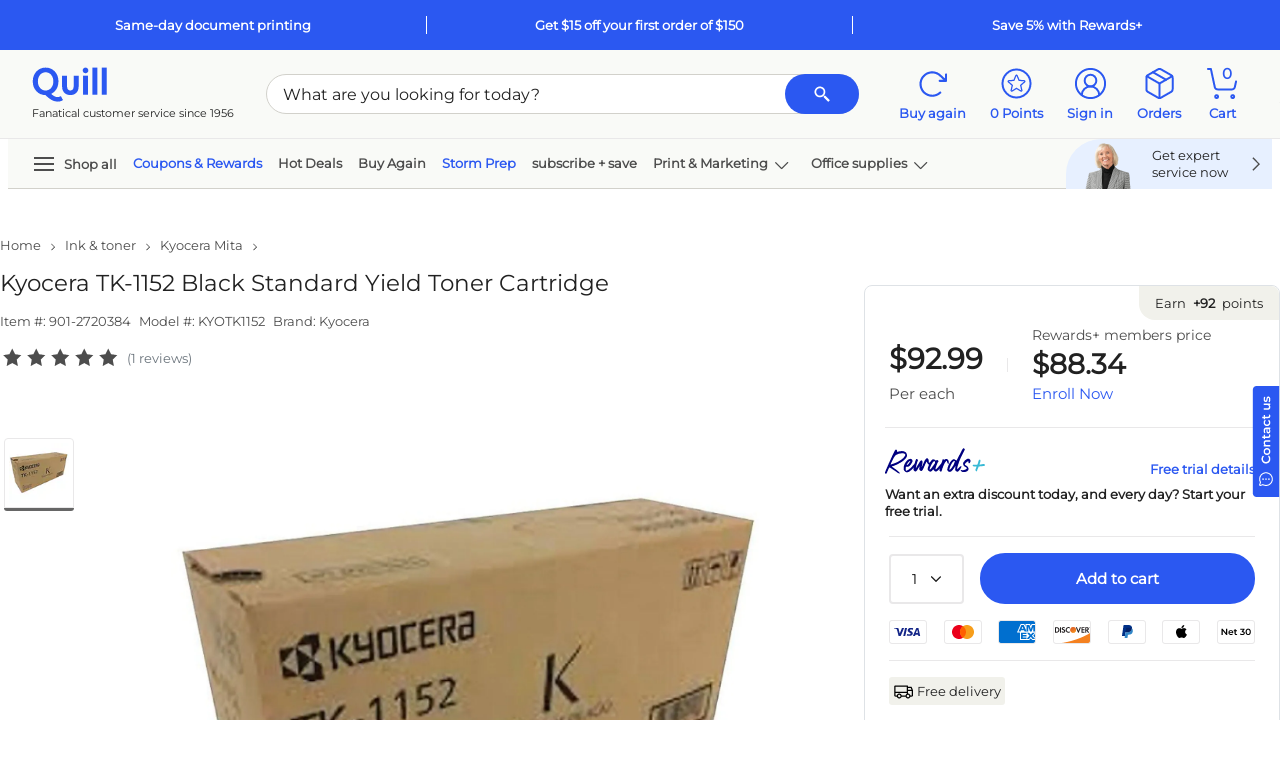

--- FILE ---
content_type: text/html; charset=utf-8
request_url: https://www.google.com/recaptcha/api2/aframe
body_size: 266
content:
<!DOCTYPE HTML><html><head><meta http-equiv="content-type" content="text/html; charset=UTF-8"></head><body><script nonce="PyWmX__STH1oQFSpp9geIA">/** Anti-fraud and anti-abuse applications only. See google.com/recaptcha */ try{var clients={'sodar':'https://pagead2.googlesyndication.com/pagead/sodar?'};window.addEventListener("message",function(a){try{if(a.source===window.parent){var b=JSON.parse(a.data);var c=clients[b['id']];if(c){var d=document.createElement('img');d.src=c+b['params']+'&rc='+(localStorage.getItem("rc::a")?sessionStorage.getItem("rc::b"):"");window.document.body.appendChild(d);sessionStorage.setItem("rc::e",parseInt(sessionStorage.getItem("rc::e")||0)+1);localStorage.setItem("rc::h",'1770134183083');}}}catch(b){}});window.parent.postMessage("_grecaptcha_ready", "*");}catch(b){}</script></body></html>

--- FILE ---
content_type: application/x-javascript
request_url: https://assets.adobedtm.com/a93c62f3cbd7/b3382210c0dd/dfa237bd3e08/RC8f839ec3b7f24e27975ee27be8e1ccd3-source.min.js
body_size: 294
content:
// For license information, see `https://assets.adobedtm.com/a93c62f3cbd7/b3382210c0dd/dfa237bd3e08/RC8f839ec3b7f24e27975ee27be8e1ccd3-source.js`.
_satellite.__registerScript('https://assets.adobedtm.com/a93c62f3cbd7/b3382210c0dd/dfa237bd3e08/RC8f839ec3b7f24e27975ee27be8e1ccd3-source.min.js', "function liverampAts(){var a=document.createElement(\"script\");a.src=\"https://launchpad-wrapper.privacymanager.io/14d68840-b20a-4cba-adfa-d095a457acda/launchpad-liveramp.js\",a.async=!0,a.defer=!0,document.getElementsByTagName(\"script\")[0].appendChild(a),window.addEventListener(\"envelopeModuleReady\",(function(){if(null!=Analytics.global.visitor&&\"LoggedIn\"==Analytics.global.visitor.vis_status){var a=\"\";null!=Analytics.global.visitor&&null!=Analytics.global.visitor.emh&&(a=Analytics.global.visitor.emh),ats.setAdditionalData({type:\"emailHashes\",id:[a]})}}))}$(document).bind(\"LoadDMContent\",(function(){liverampAts()}));");

--- FILE ---
content_type: application/javascript
request_url: https://www.quill.com/jF9A1/J03Wb/UIfqTp/h5IP/Yz5kVLrptftVSNwa/CA5MPg/d1kzd0/ZqR2EB
body_size: 178487
content:
(function(){if(typeof Array.prototype.entries!=='function'){Object.defineProperty(Array.prototype,'entries',{value:function(){var index=0;const array=this;return {next:function(){if(index<array.length){return {value:[index,array[index++]],done:false};}else{return {done:true};}},[Symbol.iterator]:function(){return this;}};},writable:true,configurable:true});}}());(function(){T();Ct4();QD4();var TV=function(){return Uh["window"]["navigator"]["userAgent"]["replace"](/\\|"/g,'');};var nl=function GD(xs,fO){var FO=GD;while(xs!=JM){switch(xs){case Aj:{return dE;}break;case UA:{xs-=Ah;for(var FK=GK;Cg(FK,ld[hw[GK]]);++FK){KR()[ld[FK]]=Jz(YS(FK,nc))?function(){qV=[];GD.call(this,DT,[ld]);return '';}:function(){var QV=ld[FK];var Sc=KR()[QV];return function(kw,HD,SO,Rt,AS,WD){if(IS(arguments.length,GK)){return Sc;}var jc=GO.apply(null,[jM,[kw,Im,SO,OV,Am,WD]]);KR()[QV]=function(){return jc;};return jc;};}();}}break;case RF:{if(Cg(Yd,YR.length)){do{xD()[YR[Yd]]=Jz(YS(Yd,bK))?function(){return Us.apply(this,[Qp,arguments]);}:function(){var Gt=YR[Yd];return function(NV,RV,LR,xd){var Pl=gm(NV,Jz(Jz([])),XL,xd);xD()[Gt]=function(){return Pl;};return Pl;};}();++Yd;}while(Cg(Yd,YR.length));}xs=JM;}break;case G2:{var YR=fO[C1];Vw(YR[GK]);var Yd=GK;xs=RF;}break;case I1:{xs=JM;return wR;}break;case DT:{xs+=Qh;var ld=fO[C1];}break;case sM:{xs+=vI;return tg;}break;case t3:{return Yc;}break;case lF:{var B6;return DD.pop(),B6=wE,B6;}break;case q4:{var Qq=Km[Dt];xs=mp;var P6=GK;}break;case mp:{while(Cg(P6,Qq.length)){var gc=Ml(Qq,P6);var tt=Ml(dl.mI,CE++);wR+=GD(g7,[CS(Ht(CS(gc,tt)),vV(gc,tt))]);P6++;}xs=I1;}break;case QA:{for(var gw=GK;Cg(gw,JD.length);++gw){Fd()[JD[gw]]=Jz(YS(gw,Zc))?function(){return Us.apply(this,[Mp,arguments]);}:function(){var vE=JD[gw];return function(lc,nd,FE,Ow){var hl=dl.call(null,lc,nd,Tt,lL);Fd()[vE]=function(){return hl;};return hl;};}();}xs-=qT;}break;case XH:{while(Cg(ID,cs.length)){kO()[cs[ID]]=Jz(YS(ID,cw))?function(){return Us.apply(this,[Kp,arguments]);}:function(){var wK=cs[ID];return function(Yw,Kz,bt,AO){var ME=VD.call(null,lL,Tt,bt,AO);kO()[wK]=function(){return ME;};return ME;};}();++ID;}xs-=lp;}break;case EA:{xs=JM;O6=[Nd,mm,XO(At),XO(cw),nc,Mc,nc,fl,XO(QK),cw,XO(Nd),XO(cw),NS,XO(cw),j6,XO(QK),Zc,[Mc],XO(sK),Md,XO(Az),XO(nc),Nd,j6,XO(sK),fz,XO(bK),VK,fl,XO(Wm),Az,XO(VK),GK,XO(ZV),bK,Nd,nc,XO(Az),XO(QK),mm,XO(MD),mm,XO(hd),gz,XO(Pz),j6,XO(Zc),XO(Nd),XO(Az),XO(Az),Dm,[cw],XO(xl),rl,[Zc],VK,cw,XO(nc),ZV,XO(XS),vz,XO(VK),XO(MV),gz,XO(Az),Nd,XO(QK),At,nc,fl,XO(Jl),hd,bK,XO(wL),ZV,XO(VK),[VK],Az,cw,XO(nO),NS,TS,XO(Am),ms,cw,XO(MD),fl,XO(Hc),hO,XO(cw),fl,cw,XO(Nd),j6,cw,XO(Zc),cw,XO(nc),Zc,[Wm],XO(wd),ct,XO(ZV),At,XO(mm),Pz,XO(fl),Az,MD,At,Wm,XO(At),XO(cw),nc,XO(bK),Hc,Az,XO(Zc),XO(cw),At,QK,XO(Wm),fl,cw,XO(QR),XO(Nd),XO(nc),Az,XO(bK),Az,Nd,VK,XO(Rw),mm,XO(nc),XO(cw),XO(hd),wd,NS,NS,XO(bK),ZV,XO(Am),hO,Mc,XO(Am),[Az],XO(MD),XO(Az),fl,fl,Pz,fl,Nd,XO(Az),Pz,XO(bK),XO(Mc),Pz,XO(At),[GK],XO(Pz),Rw,fl,XO(Mc),VK,XO(At),[GK],XS,XO(nc),XO(QK),XO(ms),NS,At,XO(At),cw,XO(nc),At,Wm,XO(wL),At,Zc,Az,XO(Zc),cw,XO(QK),Wm,XO(Mc),XO(bK),VK,XO(Rw),XO(TS),Hc,bK,GK,XO(MD),cw,XO(nc),sK,XO(Pw),Mc,GK,XO(LV),hS,XO(MD),XO(Az),nc,bK,[Nd],XO(OE),[Wm],XO(MV),qt,XO(Pz),XO(nc),MD,XO(Nd),XO(fl),Az,XO(Mc),mm,XO(Rw),mm,XO(ZV),fl,Nd,QK,XO(ZV),XO(nc),mm,Nd,XO(Az),XO(At),XO(cw),mm,XO(At),XO(Wm),Az,QR,XO(nO),[Az],XO(Nd),XO(cw),XO(nO),j6,cw,XO(MD),XO(nc),ZV,XO(Am),mm,mm,[cw],ZV,XO(ZV),At,nc,Mc,XO(ms),xE,XO(ZV),Pz,XO(j6),XO(ct),XO(bK),j6,XO(ms),Hz,Pz,XO(Mc),XO(Zc),VK,XO(At),bK,XO(dD),VK,Dm,XO(VK),XO(Cq),XO(j6),wL,Nd,XO(mm),nO,hO,XO(Az),XO(Ng),MD,XO(nc),nc,Az,XO(QR),wL,Mc,nc,XO(Rw),GK,Rw,XO(Rw),GK,XO(wL),rl,cw,Zc,XO(pm),XO(pm),[nc],XO(hO),[nc],XO(j6),XO(nc),MD,Nd,XO(Nd),XO(bK),XO(Az),XO(ZV),ZE,XO(VK),VK,Az,XO(pO),LS,nc,fl,bK,[Nd],XO(At),QK,XO(Wm),XO(QK),nc,nc,XO(MD),XO(Az),VK,XO(nc),QK,nc,XO(At),Rw,XO(Rw),XO(Zc),Zc,Az,XO(Az),QK,fl,XO(ZE),fl,XO(Zc),At,XO(Zc),XO(nc),XO(At),j6,Wm,XO(wL),bK,Nd,XO(rl),Hc,XO(Nd),fl,XO(Mc),XO(ZE),wd,NS,XO(nO),nO,XO(cw),Nd,XO(ZV),Mc,XO(Dm),gz,GK,nc,bK,GK,VK,XO(Az),[Mc],XO(zV),MD,XO(fl),wL,XO(j6),XO(QK),At,XO(fl),XO(Wm),Rw,GK,XO(Rw),cw,XO(Nd),fl,XO(nc),ZV,XO(QR),QR,XO(ZV),Zc,[Zc],ZV,XO(nc),[VK],nc,LS,XO(dw),MD,XO(QK),At];}break;case R1:{xs=JM;var Xz=fO[C1];dl=function(VS,st,dS,cz){return GD.apply(this,[lq,arguments]);};return Xw(Xz);}break;case lq:{xs=q4;var Dt=fO[C1];var Ut=fO[MI];var qz=fO[N];var Zl=fO[Dj];var wR=Uz([],[]);var CE=MO(YS(Ut,DD[YS(DD.length,Nd)]),hO);}break;case Np:{var DE=fO[C1];ZK=function(jE,NO,cl,Xs){return GD.apply(this,[UM,arguments]);};return Nt(DE);}break;case C1:{xs=JM;Gc=[[GK],XO(fl),Nd,[GK],Cq,QK,XO(kS),fl,Rw,XO(Az),XO(nc),XO(Mc),fl,Pz,QR,XO(At),XO(nc),XO(cw),Pz,XO(fl),Az,XO(Pz),bK,Pz,XO(Pz),XO(nc),MD,XO(Nd),XO(QK),fl,XO(Zc),j6,XO(nc),Az,XO(Wm),XO(Zc),ZV,XO(ZV),QK,Wm,XO(Mc),XO(Zc),bK,XO(Az),XO(zV),qt,XO(Ng),XO(nc),XO(NS),rl,MV,VK,XO(VK),At,XO(mm),QK,XO(pV),Bt,LS,VK,XO(bK),nc,fl,XO(Tt),Qc,Dm,XO(Nd),cw,XO(Pz),Mc,fl,XO(VK),At,Cq,Rw,XO(wL),XO(gL),[cw],Nd,[fl],nc,QK,XO(PO),Dm,XO(Nd),GK,XO(VK),XO(nc),mm,XO(QK),cw,XO(Nd),XO(TS),Pz,bK,XO(bK),ZV,NS,ZV,Nd,ZV,XO(Pz),Mc,Az,XO(ZV),MD,GK,Az,GK,XS,XO(VK),XO(QK),XO(xl),pO,GK,XO(Az),Az,XO(nc),Zc,XO(WO),gL,cw,XO(nc),XO(VK),XO(Wm),bK,Qc,Az,XO(Zc),XO(Pz),Pz,XO(Wm),Az,Nd,At,nc,QK,XO(Fs),Hc,Zc,XO(Nd),XO(VK),XO(TS),rl,XO(Mc),XO(QK),Az,At,XO(hO),MD,At,Wm,[Zc],QK,XO(hd),hd,fl,XO(xl),MV,XO(mm),nc,Mc,XO(nc),ZV,XO(qd),rl,XO(Zc),Mc,XO(Mc),VK,cw,XO(Nd),XO(OE),PO,XO(ct),[Az],Nd,Rw,XO(VK),Mc,XO(j6),Mc,Az,XO(Ng),Wm,XO(fl),Az,VK,Nd,Nd,XO(nO),[Az],XO(nc),ZV,XO(Bt),hd,mm,[Zc],XO(hd),zV,Pz,XO(Pz),Az,XO(fl),XO(fl),cw,XO(MD),fl,XO(Az),bK,XO(Zc),ZV,GK,XO(ZV),At,XO(qd),Dm,cw,XO(Zc),cw,XO(At),bK,nc,XO(VK),Mc,XO(nO),[Az],XO(QK),mm,cw,XO(nc),Zc,XO(pO),Qc,XO(j6),Zc,At,XO(At),Pt,XO(MD),XO(Az),VK,XO(nc),QK,XO(sK),WO,NS,XO(Nd),XO(fl),XO(VK),Az,Az,GK,MD,cw,XO(QK),XO(QK),QR,XO(QR),Mc,Az,XO(QR),MD,XO(fl),wL,XO(j6),XO(bK),XO(nc),ZV,XO(At),ZV,XO(QR),QK,VK,XO(wL),XO(pm),pm,VK,XO(Zc),At,XO(j6),XO(At),QR,XO(nO),QR,At,XO(fl),[cw],wd,XO(pm),[fl],Nd,XO(Dm),pO,XO(LS),QK,QK];}break;case QF:{xs-=Lp;return GD(R1,[Iz]);}break;case AH:{for(var Nz=GK;Cg(Nz,LE.length);++Nz){Rl()[LE[Nz]]=Jz(YS(Nz,Az))?function(){return Us.apply(this,[fW,arguments]);}:function(){var ds=LE[Nz];return function(Ss,NR,BE){var bR=jt.apply(null,[Ic,NR,BE]);Rl()[ds]=function(){return bR;};return bR;};}();}xs-=vM;}break;case FA:{xs+=Q1;if(Cg(gt,PK.length)){do{Lg()[PK[gt]]=Jz(YS(gt,At))?function(){return Us.apply(this,[ph,arguments]);}:function(){var Hm=PK[gt];return function(VO,Wc,Zw,tw){var mK=ZK.call(null,Im,Wc,pV,tw);Lg()[Hm]=function(){return mK;};return mK;};}();++gt;}while(Cg(gt,PK.length));}}break;case nn:{if(Cg(zB,mJ.length)){do{var hv=Ml(mJ,zB);var Xm=Ml(ZK.vA,hU++);dE+=GD(g7,[CS(Ht(CS(hv,Xm)),vV(hv,Xm))]);zB++;}while(Cg(zB,mJ.length));}xs=Aj;}break;case YH:{xs-=Bq;while(Zx(EN,GK)){if(K5(dx[gG[nc]],Uh[gG[Nd]])&&Rf(dx,sb[gG[GK]])){if(dG(sb,lx)){Yc+=GD(g7,[q5]);}return Yc;}if(IS(dx[gG[nc]],Uh[gG[Nd]])){var nb=Rb[sb[dx[GK]][GK]];var Y0=GD.apply(null,[E3,[GK,dx[Nd],EN,nb,Uz(q5,DD[YS(DD.length,Nd)])]]);Yc+=Y0;dx=dx[GK];EN-=Us(On,[Y0]);}else if(IS(sb[dx][gG[nc]],Uh[gG[Nd]])){var nb=Rb[sb[dx][GK]];var Y0=GD(E3,[ct,GK,EN,nb,Uz(q5,DD[YS(DD.length,Nd)])]);Yc+=Y0;EN-=Us(On,[Y0]);}else{Yc+=GD(g7,[q5]);q5+=sb[dx];--EN;};++dx;}}break;case F1:{while(Zx(T8,GK)){if(K5(bx[WB[nc]],Uh[WB[Nd]])&&Rf(bx,bJ[WB[GK]])){if(dG(bJ,zN)){YG+=GD(g7,[KJ]);}return YG;}if(IS(bx[WB[nc]],Uh[WB[Nd]])){var rJ=pk[bJ[bx[GK]][GK]];var bB=GD(rp,[bx[Nd],rJ,T8,Uz(KJ,DD[YS(DD.length,Nd)])]);YG+=bB;bx=bx[GK];T8-=Us(Oh,[bB]);}else if(IS(bJ[bx][WB[nc]],Uh[WB[Nd]])){var rJ=pk[bJ[bx][GK]];var bB=GD(rp,[GK,rJ,T8,Uz(KJ,DD[YS(DD.length,Nd)])]);YG+=bB;T8-=Us(Oh,[bB]);}else{YG+=GD(g7,[KJ]);KJ+=bJ[bx];--T8;};++bx;}xs=w7;}break;case D4:{pk=[[XO(Zc),mm,XO(qd),Dm,XO(QK),Nd],[],[],[],[],[XO(Az),XO(ZV),Pz],[j6,XO(QK),Nd],[Pz,XO(mm),fl],[zV,Pz,XO(Pz)]];xs+=N4;}break;case Hj:{xs=XH;var cs=fO[C1];WQ(cs[GK]);var ID=GK;}break;case Kp:{xs=JM;return [[ZE,XO(nc),Zc,XO(At),QK],[XS,XO(VK),XO(QK)],[],[mm,XO(At),XO(cw),nc],[OE,XO(mm),VK,cw],[],[],[XO(cw),fl,cw],[],[zV,Pz,XO(Pz)],[qt,GK,XO(nc)]];}break;case SM:{var Iz=Uz([],[]);var MJ=Km[X8];xs=YM;var pG=YS(MJ.length,Nd);}break;case UM:{var DN=fO[C1];var nX=fO[MI];xs=nn;var X0=fO[N];var lN=fO[Dj];var dE=Uz([],[]);var hU=MO(YS(lN,DD[YS(DD.length,Nd)]),Rw);var mJ=RB[nX];var zB=GK;}break;case CT:{var LE=fO[C1];xs+=C4;vX(LE[GK]);}break;case M2:{xs=YH;var Tf=fO[jM];if(IS(typeof sb,gG[Az])){sb=lx;}var Yc=Uz([],[]);q5=YS(Tf,DD[YS(DD.length,Nd)]);}break;case rA:{var Q0=fO[C1];kk=function(JQ,vP){return GD.apply(this,[bW,arguments]);};return sG(Q0);}break;case E3:{var sf=fO[C1];var dx=fO[MI];var EN=fO[N];xs=M2;var sb=fO[Dj];}break;case U2:{xs=JM;Uv=[[Wm,XO(fl),Nd,Wm],[],[],[Pz,j6,XO(Mc)],[],[VK,XO(j6),MD,XO(nc)],[XO(ZV),cw,XO(nc)],[XO(At),XO(cw),nc],[]];}break;case x4:{for(var Db=GK;Cg(Db,Bv.length);Db++){var t8=Ml(Bv,Db);var z9=Ml(kk.Jq,J9++);tg+=GD(g7,[CS(Ht(CS(t8,z9)),vV(t8,z9))]);}xs=sM;}break;case T4:{xs-=np;var JD=fO[C1];Xw(JD[GK]);}break;case bW:{xs+=SI;var db=fO[C1];var Ev=fO[MI];var tg=Uz([],[]);var J9=MO(YS(db,DD[YS(DD.length,Nd)]),ms);var Bv=Hf[Ev];}break;case YM:{xs=QF;while(Rf(pG,GK)){var X9=MO(YS(Uz(pG,J5),DD[YS(DD.length,Nd)]),q0.length);var W0=Ml(MJ,pG);var HY=Ml(q0,X9);Iz+=GD(g7,[CS(Ht(CS(W0,HY)),vV(W0,HY))]);pG--;}}break;case w7:{return YG;}break;case H2:{xs=JM;return [[VK,XO(Rw),Nd,At,XO(At),At],[XO(VK),At,XO(mm),At],[Hc,Zc,fl,XO(fl)],[hd,XO(Pz),Pz,XO(ZV)],[TG,cw,XO(QK),XO(QK)],[],[XO(mm),j6,XO(Mc)],[XO(Zc),Mc,XO(Mc)],[XO(Wm),VK,cw],[Zc,Wm,XO(fl)]];}break;case Q2:{var HN=fO[C1];var G8=fO[MI];DD.push(f8);xs-=I2;var wE=kO()[CU(Wm)].call(null,Jz(Nd),Jz({}),pm,Xn);for(var MY=GK;Cg(MY,HN[LB()[J8(Wm)](gW,QR)]);MY=Uz(MY,Nd)){var mQ=HN[IS(typeof kO()[CU(Az)],'undefined')?kO()[CU(cw)](ZU,sK,bX,tJ):kO()[CU(fl)](Hz,Jz(Jz([])),S9,Op)](MY);var vb=G8[mQ];wE+=vb;}}break;case K3:{var X8=fO[C1];xs=SM;var J5=fO[MI];var RU=fO[N];var LY=fO[Dj];var q0=Km[xv];}break;case g7:{var qX=fO[C1];if(Ik(qX,p7)){return Uh[FU[nc]][FU[Nd]](qX);}else{qX-=P7;return Uh[FU[nc]][FU[Nd]][FU[GK]](null,[Uz(KN(qX,Rw),hp),Uz(MO(qX,D),Bj)]);}xs=JM;}break;case sH:{xs+=Fh;return [XO(fl),cw,XO(MD),fl,XO(fl),XO(nc),At,XO(QK),nc,Zc,fl,[GK],Az,GK,XO(Zc),nc,XO(cw),QK,XO(pV),K8,XO(nc),[Zc],XO(dw),Pw,Pz,GK,XO(ZV),Mc,Az,Wm,XO(Nd),Wm,Nd,XO(Bt),[Mc],XO(Nd),XO(ZV),Nd,QK,XO(j6),XO(j6),Nd,GK,fl,bK,XO(VK),At,XO(mm),At,XO(Pz),ZE,XO(Zc),VK,XO(fl),XO(mm),ZV,GK,XO(QK),XO(Nd),XO(NS),Nd,XO(nc),[cw],XO(wL),XO(Az),XO(VK),XO(cw),Dm,XO(nc),Az,XO(Nd),XO(Nd),XO(VK),VK,cw,j6,XO(Az),XO(nc),XO(Fs),XS,[GK],fl,nc,fl,XO(Nd),Nd,XO(Pz),nc,Mc,Nd,XO(Nd),XO(VK),XO(Zc),fl,Rw,XO(hO),QR,Wm,XO(Mc),Rw,cw,XO(Nd),XO(K8),wL,gz,mm,XO(QK),At,XO(mm),XO(QK),[fl],XO(Wm),GK,Nd,XO(Nd),XO(ZV),cw,XO(nc),XO(At),XO(bK),VK,fl,XO(Wm),Az,XO(LX),[Mc],Az,XO(Wm),Zc,XO(Mc),ZV,MD,XO(fl),Nd,mm,XO(At),fl,XO(VK),XO(Hz),Qc,Dm,XO(Nd),cw,XO(ZV),VK,cw,XO(qY),Am,hd,XO(nc),ZV,Zc,XO(VK),Wm,XO(QK),cw,XO(Nd),XO(Tt),pO,gz,XO(QK),mm,XO(VK),XO(Zc),Nd,ZE,XO(QR),fl,Rw,[fl],XO(mm),fl,XO(Qc),OE,XO(mm),VK,cw,pm,XO(fl),QK,fl,XO(OV),Bt,LS,XO(QK),Hc,XO(NS),At,Az,ZV,XO(Pz),XO(At),qt,bK,XO(j6),XO(nO),XO(At),Mc,XO(fl),XO(nc),mm,fl,[GK],XO(Am),qt,XO(cw),XO(nO),ZV,sK,XO(wL),XO(gL),XO(Wm),XO(QK),Pz,XO(bK),VK,Az,XO(fl),XO(m8),LV,Pz,XO(At),Pz,XO(QK),At,XO(mm),XO(Hz),K8,[cw],XO(Mc),XO(Cq),ZU,Zc,XO(Zc),Mc,XO(Mc),VK,cw,XO(LX),qd,XO(VK),GK,XO(Qc),ms,XO(mm),At,XO(fl),XO(gL),Qc,ZV,XO(Pz),XO(Nd)];}break;case Xp:{return [XO(Nd),[Zc],XO(ZV),At,XO(MV),[Nd],XO(bK),ZV,XO(qt),[Rw],XO(VK),XO(Zc),Pz,XO(Nd),XO(ZV),XO(At),ZV,Az,Az,XO(Zc),GK,GK,GK,GK,GK,ZV,nc,XO(OE),qd,XO(rl),XS,XO(vz),nO,XO(Az),XO(nc),Nd,j6,Nd,[Az],XO(hd),[VK],QR,XO(Zc),mm,XO(At),XO(QR),hO,[Zc],XO(qY),gz,Bt,XO(Az),Mc,XO(Wm),XO(bK),At,XO(D9),Bt,LS,VK,XO(bK),XO(Z8),D5,fl,VK,XO(ZE),[Nd],Bt,Az,QK,XO(IU),Bt,fl,XO(Az),Pz,XO(Pz),XO(Zc),ZV,XO(Pz),Zc,XO(vz),hd,QK,Wm,XO(j6),ZV,GK,GK,kS,XO(pO),XO(fl),XO(At),XO(At),Rw,XO(Rw),XO(Zc),Zc,Az,XO(Az),QK,fl,XO(ZE),fl,XO(Zc),At,XO(Zc),XO(nc),Az,XO(j6),XO(nc),QK,XO(pm),hd,XO(fl),Az,XO(mm),cw,XO(nc),XO(mm),Zc,VK,XO(ZE),[Nd],XO(Qc),rl,QK,XO(Zc),XO(j6),MD,XO(Mc),XO(QK),At,XO(j6),XO(XS),[Rw],XO(Mc),XO(Wm),Rw,XO(Zc),XO(Az),hd,[Az],XO(ZE),Qc,XO(VK),XO(Wm),VK,cw,XO(Pz),Pz,XO(QK),cw,XO(Nd),XO(gL),[Wm],GK,WO,XO(fl),XO(LS),hd,XO(nc),XO(VK),fl,XO(Zc),XO(Pz),At,cw,XO(Mc),bK,GK,XO(MD),cw,XO(nc),Zc,XO(cw),XO(nc),ZV,XO(QR),QR,XO(Pz),mm,XO(QK),XO(nc),ZV,XO(Nd),GK,XO(QK),ms,cw,XO(MD),fl,XO(Qc),[Wm],j6,GK,XO(Wm),XO(dD),ZV,XO(At),XO(Wm),Pz,XO(ZV),XO(Pz),Pz,bK,XO(bK),ZV,XO(hd),[GK],XO(Hc),QR,Wm,XO(Mc),Rw,cw,XO(Nd),XO(QK),At,XO(Zc),bK,XO(NS),cw,XO(nc),bK,Pz,XO(j6),Az,XO(Mc),XO(NS),hO,Wm,Nd,XO(Bt),[VK],fl,XO(Az),XO(nc),Mc,XO(gL),rl,cw,XO(nc),XO(Mc),ZV,XO(nc),XO(VK),XO(cw),XO(wL),[GK]];}break;case Qj:{var PK=fO[C1];xs=FA;Nt(PK[GK]);var gt=GK;}break;case rp:{var bx=fO[C1];var bJ=fO[MI];var T8=fO[N];xs=F1;var SX=fO[Dj];if(IS(typeof bJ,WB[Az])){bJ=zN;}var YG=Uz([],[]);KJ=YS(SX,DD[YS(DD.length,Nd)]);}break;}}};var rv=function(H8,Yk){return H8^Yk;};var vf=function(){return ["/W\x3fV","*I","\x40:I\x07\r","(: \x00/I","]8\v R",")\x40\r",">1QQ  \tU0h5IP","a!;2V\n","+<6%","X","|++]4_/Y.X\x00\x00W),G4","1a\fG","3\x40,-","F#","c!^","\"","+.,\x00j>V Y"," ","Z","\x00:6C<:&%;J Z>s",",+F","7\\\n$Z-{\r\v5[5[1 O=:",";]<.\bN><o;&\rZr\'IB)2K[]1",".4\\=>V#B","YZnIlJ","","*-(/","\tV\r!VZ\x07=\x3fJ\t","H+","._Q\v5","3W7A\nH*W\x07U3:+\b~4\'.%","6\'8","Z<]+\bX\v0","=!","\\\n \\<","A,","%0[\x400aRx)#%\x00\x40X F E\f","I\t1P`:5","\x40;R",";\nO",":=1S\tZ\r\x000D+<","eI*\'\"\x401`-E\rP","W9!#<%Q\f","I\'o\r;","+-<\x07)\nj\f=A/\fI","4\x008Q","G!O\n1H\r","&","*\\;n\tg:2N6","+1!\x00(P\vC+O\n1\x3fM\x00","~","$U","yi0|m_e\\v\x00*\x07FzRCn 0{|Q\bE.","O<-7$2&","#\n_ ^\n_1L\f","H+8#98T","[Z","Z\rU*\t5-\x404=*","U\'M\'r\x07","+yzG","Q+53U7<6%9","","\x07U3A\x07X\x07\v(_","\f3S","4s-J\x3f\x406\tN58;","/Z: N*","$\'WXbH2:","3_","A,\x003:F=&;0!","3R+\x07=\'\np\v=_/I","b9&!4V\x07V$V<\f:[Z:aSx&:,VVX=Q$O",")0P7\\;#*W","\bC\f\n*L\x400","*W4","8_Q;$1\t`(\n.+_","G-&,\x00)\nP5V:K]1PZ+2(E7\x3fg(h*MXHf7BBmCAI>/U1>*T#\x00\\$h\f\x3f%#","\bM\r[Z6,","Q<","G*1O<-+\'4M","\f.\x00%\"\rT\\<M","P<MR\rQ1","=I\x07`\r\x3fRu)(\x40:$*","-","++\x00V)\"\\/Bi\bW),G42","O.\'$","M1-!\x00\b\r^&","5-\"2",")V\rX","P2S7<;% U",";J<Y:.D.)\x07%","B\x07*","\'\x40+e",">R=b;",";\\#X=8\x3fZ9\t(I,",".\f)TX1R\"\x07\f\r\x3f]VG6$[D +*$\x00","-N\rW768U0-<3","-JZ8\f\'","<F#\tI","R","[","U","V \nN:nS6\v","2\x005j=1","J!`\'\fB\f[\v])\x00%","\tH`","\tQ,\n,T5","1Z\r&[6\v5:U","\x3f\'#","V\f=P!\x07","\x3f+P\v]0\v","\\7A=","\n","!\x07\\\b&","f\'\"A!C=&","Z\v\n7\\]+\x40,-","=^X\r\x3fJZ","O;$:%","]1.\f","g]\x07+-!\x07/;]&Rs","mV0\t","=V\tu+","D6=\"2U","6W\vI\f\rWQ1\x003","S=9:2\x00","!\x07L3G+-|","$`5$S\'!%P<","\x07%&K$VK\f2","$V=*+)\x00K\'\rP&",":M","02\\\n!Z!","_:1\tD+;","2","\n/M1+$","3F:J\v2","<R\x400\n5","\\Z:2","+\v7,j","\bU9:; 3","",";\x00/D<"," V#Z\x070*["," =-Dk\x3f\\:\f&-UD3(V=:",":S","O:[]>\t2","","7G","M9&(!","\r1J\t~\f-$Q\v!5","L+\x00&$\n","$V=*+)\x00K\'\']9M\t;Z",";Q<","K\t0A3\tS+! ",",&","+-;","(v<c<\\\x07\v*G","\b",".!-!","\f=c<A\v\r7H\r","\x40/+S78*4 \\\v1A\'X\r\v-","([[-W","F=^#;P","Z"];};var Gk=function(cf){if(cf===undefined||cf==null){return 0;}var R8=cf["replace"](/[\w\s]/gi,'');return R8["length"];};var IX=function(dB){return Uh["Math"]["floor"](Uh["Math"]["random"]()*dB["length"]);};var lP=function(){return GO.apply(this,[cM,arguments]);};var ZK=function(){return GO.apply(this,[Hj,arguments]);};var Jx=function(){WB=["\x6c\x65\x6e\x67\x74\x68","\x41\x72\x72\x61\x79","\x63\x6f\x6e\x73\x74\x72\x75\x63\x74\x6f\x72","\x6e\x75\x6d\x62\x65\x72"];};var LN=function(){var wU;if(typeof Uh["window"]["XMLHttpRequest"]!=='undefined'){wU=new (Uh["window"]["XMLHttpRequest"])();}else if(typeof Uh["window"]["XDomainRequest"]!=='undefined'){wU=new (Uh["window"]["XDomainRequest"])();wU["onload"]=function(){this["readyState"]=4;if(this["onreadystatechange"] instanceof Uh["Function"])this["onreadystatechange"]();};}else{wU=new (Uh["window"]["ActiveXObject"])('Microsoft.XMLHTTP');}if(typeof wU["withCredentials"]!=='undefined'){wU["withCredentials"]=true;}return wU;};var CS=function(VU,CJ){return VU&CJ;};var FP=function(){if(Uh["Date"]["now"]&&typeof Uh["Date"]["now"]()==='number'){return Uh["Date"]["now"]();}else{return +new (Uh["Date"])();}};var VB=function(HP){return void HP;};var s8=function(){return GO.apply(this,[rh,arguments]);};var JB=function(){Hf=[".E\v","","$)Y","\b<","+\td,","&5X\n*",":-[A","5B\v\f*X\x3f\x07\x07/K","0GO\b:{>/-#:/Y9=O",".8x(\t","\b90\'2;9\v*R\f","28J/6-4:(A","6HG9\x3fX\b","$4","=5:","*#6)61\v\"V\f<","d","+-\'",":> 5/X..","-","S\x07R6+\v,Am*^ (-#","\x07-HZ","!","49",":I8%","Z>>+&BK\t-n%/59","6","xFT","N7#\r\x07",";\x07te","<I8\"+ J^1B","^!_JD","9  \v|kW `","*s\f\"","R4>",":!&5;&","-[\x00",">X\f","","<>\x07 \t/Y","#%\b","5\x00X7/\x00\v6Bq)^\b<4-5","#=2_","\n:_A",";H\x00-\x00-\'=75","P4\x3f\x076_","\f=\rI","4C\f","E#4+k","H2e\r","%:","\x3fI","\v:!_\f.","m","H7_","1+\x40M\n\x3fZ\fl$0\'<","Q","n*\b1\r{52\x00:\"o\b;4ww <O\r)\"/9=>*Z\x3fN/\x3f;VTJLl]yrim{P","-x","\t6|:I)6","A;U<","//","m\r#&-q7\t)U\b",",X)+\v,Ag2Y\r%*/&5\r/C","O\"\"!#9",")\x3f^\f(\'#\x3f1\t","7\\\v#%:5","2^/#\x07`L=X","3Z=)H5>","\"R\b.\'Y>"," \'2!9(C=*\x07S/","8z\v\f\'\x40\\","ykn./K1U![arSuSHTvS()<$1o\b9=\v\n","\\2&\v_\\;\rB","m(\r~!m6~v9\' J/#\tO1n\nt\t<<,\v1v>8+0i!\r\x00#\x00Le0\nB*5\'\t,\x07t52S#\r#\tX{<O.3\t\x3f\x07\x07}1!+0^\x00#-km<T8\"\v2\f\x07Y=\x3f,+9E$/! ad\r<0i/)::T768+|)/(4D\x40;>=d#;&-7:qe)s=/\f\x00VM;7&i\x07\r\x07+#:(r; l5\v-eY;U\n\r0\b:8%u2\v7~8\v$Ao9f\r*\t8711T=\f\t&w,\v\x00&*Lo0B(\'#^=>S\t\r(\tXo9\'O({+\x3f}=!/\n^\x00-nm1[(\"\x0012\x07Y9\x3f,\"9J$+1 nd\rI0m*/&::T968Z|)=(4n\x409.=m#;3&7:\f\x409\f|=#\flM<7)m\x07\n-+#*(v; |5\v\x07|o\n\x00\x3f:8%v2\n2~8$Aof/*\t711v9&\t2w,-\x00#\x00Li0\nB(\'\t#\x3f\x07t+2S\r#\tXg<O\x3f3\t\x3f\x07\x07}D!+0^\x00#-im<[\"\v2\x00\f\x07Y;,+Do8$/! `d\r<0i*/&\'::T;68+~\b)/(4H\x40;>=n#;&7:\f\x40\x40)y=/\fFM;7&y\x07\r\x07+#:(t \vp5\v-eY;U\n\r0:8%e2\v1T8\v$Ao9f\r*\f7LT=\x00Z5E,\v-\vh\x40;5o\to&\f\x3f*\x07t=,\x3f;K>1$no;7)o9,>0\x07]\x00H$XKR5\v\'Z,K\b[-8+2~O\b\v\t2|;RiT\r<~\x07*\t\f:\x07}\x3f2\t28r/#-_d\n\nd(\rx07:>\x409\x3f;m\v\n!B|\v:O=\f8~5\v,no1$\fa\n\r#9cqB3{\t2|\t m_m3bd:\x07v;\t2|6\"4nm((/\'\t\x3f\rK6\x40<\b\'|$(3Xo<(\r/a$#\x3fv96\b$>\b/MCM\x3fh<<\x3f|\v+2|\f<#o;75b_/0&),c0= 0s,4nm 9;B(3\t\nz=w#=/!kMK<=O(\r*8,#:f-~+^}no7I[-\t\x3fT9=+2J5\x3fl,\x3fm;\t1v;$\n)0*no;K4d(\r\'2\x077:>\x409:29D\x002nJ\nnj/)d8v)=\rx\v/-WY;>\nV,\"2.\x00N\t_\tJ:\rmM76I= 6: mA=+2|0.+4nm)80Y^>>=f&.J\x07v1=+2{!=/! zi<[T",":1\f","!R","+h<","o\\\x40","\x3f)T\r*\x07","KK+\x40","=Y","\fQ>+","2","\x3f#= $[","\b\'","\r,I","jb\x3f>\n",":\\",")%\\7\t ZB\t;H","["," 1\r*","# 7Z0`","\"","Q","0\\","G","ll\">T*(Fr5[1.[#eFeYc","x(","#","\\J.\x3fO\f","yt:Hki\\O&o2o!4\r7*F(eB5O"," \\N$>$j\f95","$Z\x00\x3f-*88=\x3fT!\r","1=\"XO\t","a",")I2<\v6:_K","\x00M:$","%+:",":&O.;X<","n","E\x07)","T\vR\n:0AHJh\\/<72g\n\"\x00X","\r\x3f^)",".\x40J","<^;7-#","\r/L}*D\f\x3f-;$1%_0<","1\'A\\Zv#\x00BqH~b9\rq&1D<","#C=;N2%\x00","&","jDKF",",M:8\v#(FJ","M+&\x07\"[GqF\b:%;2&=\v2","\t\f","Y4]KA","R58\v\'V]*I\n$%&61",",",":h.=\x3f6","+*\b8T/g\x07\f7JI\b;^)d","0\'","<\x07\"C~\'Il-#\'=((:\rS","!;%=92R","*#5\""];};var v9=function ZG(Pk,Qm){var pY=ZG;var gf=YU(new Number(tT),E9);var l8=gf;gf.set(Pk);for(Pk;l8+Pk!=gH;Pk){switch(l8+Pk){case AI:{var XB=Qm[C1];DD.push(OQ);Pk-=m4;var Ym=Us(Dj,[Kf()[VG(At)](zJ,cw,DU,Jz(GK),K8,QK),XB[GK]]);Gx(Nd,XB)&&(Ym[Rl()[hB(Fs)].call(null,Jz(Jz({})),zV,J2)]=XB[Nd]),Gx(nc,XB)&&(Ym[K5(typeof kO()[CU(PO)],'undefined')?kO()[CU(Dm)](Jz(GK),Mc,Z8,nI):kO()[CU(cw)](Pw,Jz([]),Jk,m0)]=XB[nc],Ym[Fd()[LP(Am)].apply(null,[R5,NY,ms,K8])]=XB[O0[Rw]]),this[Kf()[VG(bK)].apply(null,[zJ,Rw,Jv,Z8,xE,TS])][xD()[fb(Nd)](Pw,Jl,Jz([]),P2)](Ym);DD.pop();}break;case LW:{Pk-=X7;var nk;return DD.pop(),nk=Hb,nk;}break;case hF:{Uh[Rl()[hB(Rw)](Jz(Jz({})),qt,K7)][KR()[WU(GK)](Z,LS,UY,QR,lL,bK)](P5,EY,Us(Dj,[Rl()[hB(j6)].apply(null,[OV,OX,CF]),vx,kO()[CU(wL)](gz,m8,TJ,q),Jz(O0[Az]),Fd()[LP(Rw)].apply(null,[K8,Sh,Hz,Cq]),Jz(GK),IS(typeof LB()[J8(QK)],'undefined')?LB()[J8(Pz)](Hz,ZP):LB()[J8(j6)].call(null,nm,qY),Jz(GK)]));var QG;return DD.pop(),QG=P5[EY],QG;}break;case Gp:{var v8=Qm[C1];Pk-=S4;DD.push(V9);var kU=v8[Lg()[NQ(hd)](Jz(Jz([])),rl,Jz(GK),pD)]||{};kU[Rl()[hB(MV)](IU,Tt,SL)]=IS(typeof Fd()[LP(ZV)],'undefined')?Fd()[LP(Zc)](wX,rb,KP,OE):Fd()[LP(xl)](sK,mh,ZV,Jz(Nd)),delete kU[Lg()[NQ(29)](20,89,57,1207)],v8[Lg()[NQ(hd)].apply(null,[ZN,rl,qY,pD])]=kU;DD.pop();}break;case NW:{Pk+=bq;Uh[Rl()[hB(Rw)].apply(null,[nc,qt,qP])][KR()[WU(GK)](HJ,At,UY,Hz,Rw,bK)](dk,ZY,Us(Dj,[Rl()[hB(j6)](Pt,OX,mv),JJ,IS(typeof kO()[CU(LV)],Uz('',[][[]]))?kO()[CU(cw)](nO,Pz,dX,g8):kO()[CU(wL)](Jz([]),XS,TJ,Wk),Jz(GK),Fd()[LP(Rw)].call(null,K8,rb,OV,xl),Jz(GK),LB()[J8(j6)](gv,qY),Jz(GK)]));var cN;return DD.pop(),cN=dk[ZY],cN;}break;case Lh:{var P5=Qm[C1];var EY=Qm[MI];Pk-=ph;var vx=Qm[N];DD.push(FQ);}break;case Vq:{var IJ=Qm[C1];Pk+=E1;DD.push(tf);var qN=Us(Dj,[Kf()[VG(At)](Nk,cw,DU,fl,OX,Jz(Jz(Nd))),IJ[GK]]);Gx(Nd,IJ)&&(qN[Rl()[hB(Fs)].apply(null,[ms,zV,B9])]=IJ[Nd]),Gx(nc,IJ)&&(qN[kO()[CU(Dm)](Rw,At,Z8,V9)]=IJ[nc],qN[Fd()[LP(Am)](R5,V0,Qc,xl)]=IJ[Az]),this[K5(typeof Kf()[VG(wd)],Uz(kO()[CU(Wm)].call(null,Lv,Pt,pm,AY),[][[]]))?Kf()[VG(bK)](Nk,Rw,Jv,Jz(Jz(Nd)),qY,D9):Kf()[VG(Az)].call(null,BP,PU,gB,Jz({}),XL,Jz(Jz(GK)))][xD()[fb(Nd)].apply(null,[Pw,Jz(Jz([])),Qc,Rv])](qN);DD.pop();}break;case hn:{var Ux=gx(Uh[IS(typeof kO()[CU(TJ)],Uz([],[][[]]))?kO()[CU(cw)].call(null,Jz({}),Nd,wk,sQ):kO()[CU(j6)].apply(null,[nO,IU,Jv,ML])][xD()[fb(nc)](g8,xv,Jz(GK),Eg)][LB()[J8(PU)](Fm,fz)][Lg()[NQ(Z8)](hd,NS,rl,S6)](K5(typeof KR()[WU(Dm)],Uz(kO()[CU(Wm)](ZE,sK,pm,Sp),[][[]]))?KR()[WU(vz)].apply(null,[TQ,lL,Wm,Jz(Jz([])),VK,Mc]):KR()[WU(nc)](T5,KP,JP,mm,Ic,Bb)),null)?K5(typeof kO()[CU(SY)],Uz([],[][[]]))?kO()[CU(Nd)](Cq,D5,HB,lf):kO()[CU(cw)].call(null,D9,Im,G9,gY):Rl()[hB(GK)](Md,pN,dK);var kQ=[pJ,V5,bf,Ck,CB,dU,Ux];var g9=kQ[IS(typeof Rl()[hB(Pw)],Uz('',[][[]]))?Rl()[hB(Az)](XL,n0,Lx):Rl()[hB(TS)](D9,DJ,Qs)](Rl()[hB(PO)](cP,m8,rG));var IN;return DD.pop(),IN=g9,IN;}break;case U1:{var QX=Qm[C1];DD.push(XJ);var Bf=QX[K5(typeof Lg()[NQ(ZV)],Uz('',[][[]]))?Lg()[NQ(hd)](Jz(Jz(GK)),rl,GK,Tx):Lg()[NQ(At)].call(null,Ng,qk,TG,R9)]||{};Bf[Rl()[hB(MV)](dD,Tt,vQ)]=Fd()[LP(xl)](sK,EJ,hN,Ic),delete Bf[Lg()[NQ(29)].apply(null,[1,89,Jz(Jz(1)),786])],QX[Lg()[NQ(hd)].apply(null,[cw,rl,MV,Tx])]=Bf;DD.pop();Pk-=Y1;}break;case lh:{var dk=Qm[C1];var ZY=Qm[MI];var JJ=Qm[N];Pk-=pp;DD.push(Qk);}break;case G2:{var K9=Qm[C1];DD.push(wG);var j8=Us(Dj,[IS(typeof Kf()[VG(At)],Uz([],[][[]]))?Kf()[VG(Az)].call(null,vm,tY,Qx,zY,cP,pm):Kf()[VG(At)](NJ,cw,DU,hd,zY,qd),K9[GK]]);Gx(Nd,K9)&&(j8[Rl()[hB(Fs)].call(null,Mc,zV,jd)]=K9[Nd]),Gx(O0[j6],K9)&&(j8[kO()[CU(Dm)](Jz(Jz([])),Jz(Jz({})),Z8,JV)]=K9[nc],j8[Fd()[LP(Am)].call(null,R5,GX,gL,zV)]=K9[Az]),this[IS(typeof Kf()[VG(fl)],Uz([],[][[]]))?Kf()[VG(Az)].call(null,jQ,Px,qQ,Pt,B5,Az):Kf()[VG(bK)](NJ,Rw,Jv,Jz(GK),Wm,b9)][xD()[fb(Nd)].apply(null,[Pw,VK,PY,PP])](j8);DD.pop();Pk+=dn;}break;case gA:{var O9=Qm[C1];DD.push(TY);var AG=O9[Lg()[NQ(hd)].apply(null,[hN,rl,rl,qp])]||{};AG[Rl()[hB(MV)].apply(null,[qY,Tt,KD])]=Fd()[LP(xl)].apply(null,[sK,SN,KP,Jz(GK)]),delete AG[Lg()[NQ(29)].call(null,94,89,24,1188)],O9[Lg()[NQ(hd)].apply(null,[Jz(Jz(Nd)),rl,OX,qp])]=AG;DD.pop();Pk-=ZF;}break;case kM:{Pk+=KW;if(K5(f5,undefined)&&K5(f5,null)&&Zx(f5[LB()[J8(Wm)].call(null,F8,QR)],GK)){try{var jJ=DD.length;var Ub=Jz(MI);var IQ=Uh[O5()[vv(ZV)](D5,EP,MD,Tv)](f5)[Lg()[NQ(wL)].apply(null,[Ng,hN,ZE,hP])](K5(typeof Lg()[NQ(fl)],'undefined')?Lg()[NQ(Jl)](Pz,Zc,Bt,T6):Lg()[NQ(At)](Fb,Lx,cP,Gb));if(Zx(IQ[LB()[J8(Wm)](F8,QR)],fl)){Hb=Uh[kO()[CU(QK)].call(null,LX,D5,zV,wS)](IQ[fl],Rw);}}catch(Ob){DD.splice(YS(jJ,Nd),Infinity,f9);}}}break;case Bq:{DD.push(Av);Pk+=TM;var pJ=Uh[kO()[CU(j6)](XS,ZU,Jv,ML)][kO()[CU(Eb)](bK,Jz([]),Rw,pU)]||Uh[xD()[fb(nc)](g8,hd,Jz([]),Eg)][kO()[CU(Eb)](QK,Jz(Jz([])),Rw,pU)]?kO()[CU(Nd)].call(null,Jz(GK),Jz({}),HB,lf):Rl()[hB(GK)](Jz(Jz(GK)),pN,dK);var V5=gx(Uh[kO()[CU(j6)](TS,KP,Jv,ML)][xD()[fb(nc)](g8,Pw,OV,Eg)][LB()[J8(PU)](Fm,fz)][IS(typeof Lg()[NQ(TG)],'undefined')?Lg()[NQ(At)](Pz,z0,gL,V8):Lg()[NQ(Z8)](Jz([]),NS,Fb,S6)](IS(typeof Rl()[hB(YP)],'undefined')?Rl()[hB(Az)].call(null,Jz({}),EP,OY):Rl()[hB(Cq)].call(null,At,YP,cO)),null)?IS(typeof kO()[CU(rl)],Uz([],[][[]]))?kO()[CU(cw)].apply(null,[Bt,XS,P9,rG]):kO()[CU(Nd)](Jz([]),Fb,HB,lf):Rl()[hB(GK)](LV,pN,dK);var bf=gx(typeof Uh[xD()[fb(Qc)](K8,Jl,Lv,nv)][Rl()[hB(Cq)](Jz(Nd),YP,cO)],Lg()[NQ(VK)].call(null,zY,h8,gz,Dz))&&Uh[IS(typeof xD()[fb(sK)],Uz([],[][[]]))?xD()[fb(bK)].call(null,H5,Jz(Jz(GK)),lL,bY):xD()[fb(Qc)](K8,cP,OV,nv)][Rl()[hB(Cq)](Jz({}),YP,cO)]?kO()[CU(Nd)].apply(null,[Az,Jz(Jz({})),HB,lf]):Rl()[hB(GK)](ZU,pN,dK);var Ck=gx(typeof Uh[kO()[CU(j6)](LV,mm,Jv,ML)][IS(typeof Rl()[hB(Q9)],Uz('',[][[]]))?Rl()[hB(Az)].call(null,m8,qB,kx):Rl()[hB(Cq)](Jz([]),YP,cO)],Lg()[NQ(VK)](Az,h8,cP,Dz))?kO()[CU(Nd)](Hc,MD,HB,lf):Rl()[hB(GK)](LS,pN,dK);var CB=K5(typeof Uh[kO()[CU(j6)](Jz(Jz(GK)),Rw,Jv,ML)][xD()[fb(h8)](FB,Jz({}),xl,Gz)],K5(typeof Lg()[NQ(V0)],'undefined')?Lg()[NQ(VK)].call(null,TG,h8,gL,Dz):Lg()[NQ(At)].apply(null,[K8,H0,Jz(Nd),Zk]))||K5(typeof Uh[xD()[fb(nc)].call(null,g8,LS,Jz(Jz(Nd)),Eg)][xD()[fb(h8)].apply(null,[FB,kS,b9,Gz])],K5(typeof Lg()[NQ(XL)],Uz([],[][[]]))?Lg()[NQ(VK)].apply(null,[Az,h8,ZE,Dz]):Lg()[NQ(At)].apply(null,[Jz([]),Pw,OE,nv]))?kO()[CU(Nd)].call(null,Pt,MD,HB,lf):Rl()[hB(GK)].call(null,Jz(Jz(Nd)),pN,dK);var dU=gx(Uh[K5(typeof kO()[CU(cB)],Uz([],[][[]]))?kO()[CU(j6)].apply(null,[K8,hd,Jv,ML]):kO()[CU(cw)](Zc,dw,sx,N8)][xD()[fb(nc)](g8,hd,Bt,Eg)][LB()[J8(PU)](Fm,fz)][Lg()[NQ(Z8)](ct,NS,Jz(Jz(Nd)),S6)](K5(typeof IP()[XQ(TS)],Uz(kO()[CU(Wm)](pO,Jz([]),pm,Sp),[][[]]))?IP()[XQ(Dm)](cw,vU,S5,PO):IP()[XQ(cw)].apply(null,[P0,bX,KG,KP])),null)?kO()[CU(Nd)](Qc,nO,HB,lf):Rl()[hB(GK)](pm,pN,dK);}break;case R:{var BY;DD.push(ZX);Pk+=U1;return BY=[Uh[xD()[fb(Qc)](K8,Jz(Jz([])),Fs,OG)][IS(typeof IP()[XQ(xl)],Uz(kO()[CU(Wm)].call(null,dD,Jz(Jz([])),pm,nQ),[][[]]))?IP()[XQ(cw)](bQ,P0,VN,sK):IP()[XQ(LX)].apply(null,[Rw,vk,Am,xl])]?Uh[xD()[fb(Qc)].apply(null,[K8,D9,Zc,OG])][IS(typeof IP()[XQ(pm)],Uz([],[][[]]))?IP()[XQ(cw)](zk,mf,x8,Bt):IP()[XQ(LX)](Rw,vk,Am,qd)]:Rl()[hB(rk)].call(null,OV,RY,SJ),Uh[xD()[fb(Qc)](K8,B5,Jz(Jz(GK)),OG)][kO()[CU(Z0)].apply(null,[Fs,ct,b0,O8])]?Uh[xD()[fb(Qc)].apply(null,[K8,Jz(GK),ZV,OG])][kO()[CU(Z0)](OX,MV,b0,O8)]:Rl()[hB(rk)].apply(null,[fl,RY,SJ]),Uh[xD()[fb(Qc)](K8,Cq,kS,OG)][Fd()[LP(XG)](Tt,vL,At,Dm)]?Uh[xD()[fb(Qc)](K8,kS,RY,OG)][Fd()[LP(XG)].call(null,Tt,vL,nc,Jz(Jz(Nd)))]:Rl()[hB(rk)].call(null,ZV,RY,SJ),gx(typeof Uh[xD()[fb(Qc)].apply(null,[K8,Jz(Jz(Nd)),ZU,OG])][KR()[WU(At)](vk,Jz(Jz(Nd)),Bx,TG,OX,Zc)],Lg()[NQ(VK)](cP,h8,sQ,g6))?Uh[xD()[fb(Qc)].apply(null,[K8,WO,Jz([]),OG])][KR()[WU(At)].call(null,vk,hO,Bx,NS,LX,Zc)][LB()[J8(Wm)](gK,QR)]:XO(O0[nc])],DD.pop(),BY;}break;case Ij:{var f5=Qm[C1];var Hb;Pk+=Hj;DD.push(f9);}break;case MM:{return String(...Qm);}break;case vT:{Pk-=KA;return parseInt(...Qm);}break;}}};var sN=function(){RB=[")%9R5%I+\"<V)","\'I\"","-:\r8V","::8\'\x40\"","&O\r&","#R R%2+A","\v \x40\"t8;-V*\bR>-/","","\'\x40\vC=#PP3C","D\b$2","V;#\"p(","+","bW*J","U-6\t+A","\v\"V","-[5\vC%*=",")A&C","\x07H\t-;,_\"","\t\'9/G","\r",")V31R!5:V","R)\'9+K3","$\x40","1!c5\n7","4\x07","K",")j","(sm*J;1","$<Z7 I1!^I;","U\'%\x07V%\'B%-X.c+2:Z(","\t 6\f)V","&FH\x3f W+\bV+8>F3J6nR7\x00\n_7","-;","~I_","/`\f5\"y<\r&a\'#d-",",","E!\'","82(\\5\x07H\t-","E!2\f:j","\t\':\"V3\tH","!\x07<","\b/\x403\'\x07R:\r U.\v","\bG!0:\\5 T\x07!$\'\\)","+,8\x00+r=\"C-4",".%G<\"+`2\x00I<2Z \x07J","\x40,","R+-C","u","\'<A(FC<%-G.*1=P&Ih<\x077\x40i","*t>\v\x07\x07+A\bH+#\v!]",";\x07 V5I\"\f-G.\b","9","\x3f2\x00%Z37R-):\x07>R#","%8_&\vU","*","$>:u2R\'9","=8/"," \x00p&3\r<","#\fwXsT","8V1","=z","\x00\nG.8#e\"O&",".4","R:6!AgU$#B\'\x40g\tRJ)9B!Q-R","A\"R",";2 R*","=G","+3R#7V)$\f(RpF\x40\t-U+/5_\x07*8","\'\"\f*","(U\"","xeV","+G","\vU!$\v,Z+_\t 6\f)V","\v~q","%6-[\"","9\bR","Y","I$","*R>","1\"_U\'9.\'\x403","A\"C<\x00%V\vM",")V37\x07K86=","1 P3\tH","KG<2+^\"_","&9\x07<{\"N","G","~&",">_.","u9QyX\x40a5,,{J>{<k214hkA0X{=^m:","\v:0","/W","-!",">-/\v]$C","\t);\b\\)+C:>=","=rA","G!3B/G3\vVh#\rnW\"T+#<Vg\tHG!#\x07<R%&$/]$H,#&w\r<W\"FRh5\x07nZ3G\b$2Nn](KG:6n\\%E;w;\x403PG-wnh\t\vD$y\v:V5IKn^\"If","A2O\x07-\x07/J0A<","!]3\bS","g\b\x00# y)%#\x40xVu",";#+V31B-$","4\v:J","/!I.\nGJ\f2/F+Fv=0O\']","R8","8\f#\\2K>2",":zj","\'\r>","y5\x3f2\x00*A.T5-!\"F&","Q ","P+C","0\x07V","A<\v#V(g\t<>+q.","t>\f\'GhN","g/\"+]3","\tE","v","I~c","!$B \\3P\x07);\v*\"KJ>6;Vg\x001\'\x07nc\"\vO;>\r }&","-A>\x00I","ow+G/","&V$5R:6+b2G9!0\f/_","\t 2%Q(\b","\"C!4\x07\\3\tH/>2\f:","\nJ","R:\x00\v*G/","$)#\v8Vg3\nO&#","#\\2B\x3f9","[+","\r ","","F)\x40&2"];};var Ib=function(){return (C.sjs_se_global_subkey?C.sjs_se_global_subkey.push(lX):C.sjs_se_global_subkey=[lX])&&C.sjs_se_global_subkey;};var gQ=function(TX){var jf=TX[0]-TX[1];var VJ=TX[2]-TX[3];var dJ=TX[4]-TX[5];var ff=Uh["Math"]["sqrt"](jf*jf+VJ*VJ+dJ*dJ);return Uh["Math"]["floor"](ff);};var rY=function(){Km=["CB ","\x07%\x3f\x07O","X\f\f","+F\x07\x009","-5\v+FA9Rv69","KT$z\t[)8QQN","\f/E","\x07\r-H\r&<","\n\x07IO\x00^\r\r\'(D","\r\x07V8","CL\b$QJV\v-B","\x00\x3fdn&F\x40","3\rF>Fu\x00KJQ_P\f+F\r%>","*%$\bCG5C\t\x07Z","\v0\nNA:","H=f]W+B","[SqCX\f","\\\\\n>F","=-nap(!~<3mm\x3f%r|9boa\x3f\"8E\n\x00/6CN\x3f[\r[\x07/PVWW2\t\vULl^\\s{PS","56C\b/","#R/x%3GGR","Q\x40M:S();7\vKV U\t\x40#0FQM_","k(\b8AFVJG[K\b-x$3",">\f#7Of3^EyX-`D5J\'Z_>J VaN","\x405C","Z2","W<^","&kev(qN2ebc,aU\tvqP9#P(%\x00\';>keT*p\x3f>y#D{Rhx\',~1>:\nM(Fg~Q)WO>{t.xe/nL<\fe\v]hW5o1Yu>&bc\'$an\x3f9V\nU6\bd.%=]eTS*G\'\fc&-bn,\x00dyx4\t;<)kuuWNF>bc.5ai\x3fu{j!N7f+\v>-Svc0)u=:A.>Wf\ty[x\'\b\v)p0*Vlbk66an%=Bhl\'9\bf(%c//kny+\vu\x3f>bc:Ae puyUH)P(\"0\'>-pNY!!\f6>vdal7\"{Vx%]%\t3%DeT!)XO\'Tc(gy\x07jV()o(%\x00)2\t[Bv!)u\"-[U.7CE$&uuZ\'95\x40Y=47L<T\v&B-8\vaF+!aG\n\ruyj!P(\':/ei7v!m\r*gWal\"}Yxf( 8\b*be}\r%\f\x3f\n+sw.5qn,\ty`i\'9M$)7/kem-\r:GbL=PX)uys!(D(=<:I:v-Pu6vR5fU\tvlr9#P(&(#/kq-Y!*C6>Nf=5x,\t~RXe\n\\\v[rT#v&C6<\nIG5aw=\tur\v(3:f+\x07r>s^$\x40!.N\x00>Ban5uysPD(=<=mv1)u\b`{]Nn pup\v#\x008Q\x07%\x00Kc8m\x40\tGT\f<fV2r\t]\b\vB!\b\t5\"be}>>%Tc, D\ty[x$\n\t&%%Zsfv%}<3bo\f5aB#9NOx k_=xN/c}v! |6>\x07C8AKM^.dyx4;p/7>ke0M/rqX!%aA,Wy{\n6iD\b\x3f\nK7he()u=+\v`A.\fWn*\x07j\x40\x07/lI>aM;D)unSU+<an\')zAZ\'\x00.f*=08/{eO)wMc\"anrN\"0f#.&,ke!)~02k\x40can\'\x3fppx\'2,qQ\\\v\' ]F[P&e48rc-\fWn.)QW\'7if\vCJt)N\x00>ww(ab\tuU\f>.f.\r\n4v;y1 |6>ms>Fn,\tuy\f=f(%\v)%+RStX^\x3f>il> un\'\x3fppx\'2oF$\\\v7,GfPQ)}.>bj<an,\t\x00Ni\'9_\v-zlv*/yOGaOBB\txU|l$\x00.f*0& {b2Q1)u6>\fj.5an^8q\x40N\';8,\v5 {pv*p\x3f>i9n/\x00v\tZThf =\v>&_lv!)\x00`A+\fWn.ap`>Kif(%\v*Elv*&e%kc.5a[]+uyx,-v/=<\rGU:v!0d6>oampuyW,6)P(\"0\'>-K5Y!)l\'>iX\rCn/+\fyx\rW%\f*\b/ivfF)u//bh9QL,\nW\x00x\'\vkg\rM/u6\'\rbc%Bsd\tv[\'97O=9]eR+Z62ebc\"anEHN\"(f\'+\b&\x00ki7v#/f&nuV5#\x3fuv`U25~16&(FFa\fp\">5Dg.5CL,\tZ_AI+7)\x005J[bL%:PX)\x00uyk(!u=<;oOev#\vu\bfv82N puy\v(:]<%\"7:/kG7v!\x400*bL.\x07Cn,&zMI97f:\x07\x07H\\#v%<c1O<n.6Ne*YjO,\ff>!]Jz)v2N5Ge$an;%V\x003r(\f->/Khv!\"~%>bhNn +uz|W=`4\v-I|\x07.9w0>\fb`%iA,\vW{s<f(6\t\'<E^#v$\vsNLra(5qn.\'G[x\'i\r)5EJz)w\x3f=5\x40L!sxXx\\_|\'9*D(%$1]e:v|6>Qphn,FjH9f(%\b&keN4:C6>uN-Cn,&S\x40C9\f}[2z(FFa\f|9<8up\x07.*cm\b\'=(%\v==J~X)u66;d\f5aD\t9DOx9f/r3>/GP!)u5eZ5cJ)\x00dyxS:a;758|aQ4\r2-\tv`VGn,\tu~Z5m[\\((\b/iG.|)v\x00>buW\fWn.aZq\'9]\v3>/kbe\x408 u65inAW5b\' W\no0-2LX%,4F/keuZ0G>bc=_\f|yx,(\nt\n%2\'>)N\x3f:fc.Cn,#nIs<f(>47$ZF9R\')e6=%Tc,hn\ty[x$\n\t&%%Zsfv\'[bO\"PX)\x00uys\f5 D(=<7Pcv1)v\b`F\'IW\tw\\S5j\n%\v>&^`S!)~=1z`.5hg,\t~j-m>$w!*Y\x3fNF_dz/\vD\x00x\'9`\x00!\x00>/oS,\x40!+Q4[U.7ED&uw\r9f.233>]eb(+Z6<>dZ5cz%\tVN\'9f!\'>kecW6=>c.za\x3fu~C9E/$>6zeq6C69\'Tc,.Jd\tu`i\'9S$)\x07kg1\\\n u65\f\x40f:6XX,\va\nH\b9D(%$ ]eR\rd6>\x07Px8ANK*/yZ9K+x*,PS|9Z\\6mT53vm\t\fayQ=f$\x07\v4dT#s()u=+<JA.>W\x40\ty[x%0O\n\n<,9<P%)ubO5:K\\\tuS]\x00.f*>!bIGv\rl\x07\bkc.>Zb+uyT<6nj\n%\v<1`SY#W6\x07*bk\f3fVzbr[\b+f8%\t\b>Y\\#v#2_EA.5vx\ty[x\'5`\v&{F,\x40!+nM4[U.7u&u{Z-2.c!%\v8\b7rn.m5A6ac.=NmF\x3f\x00\x40N\';M\"\n\v/kJ$Xu0uW5Gr\x40#|px\'24j\x07\v)6be}>\x00Tf\'5a}#ljVc03\x00*1\x3ficf!*:bO_\fPX)\x00uysPD(%\'`\x07$]e:t\t\vu\bjA(2YL_~ZW5\x3fv(\'\x00\';&key90f*bf6#jU#wx79i8,>$SE%{()u=<RA.CSL,\tXzN!D(%\v\rez)u2SU+<an\'xWuZ\':7C\'\t\nu\'\"\x40.(.c\fLam^aa,Ho$U\v16\x00ki7v\"zG0OW5\x40ym,\t|px\'2\tt:\x07\v(\b/mqge\tcB5Dg.5Ac%\tur3:f#\x00>/`W|)L\x00>FL+$an7;no\f\b\x40X%)3>/GSdtPu6>im:%fU\twnnPj\n%\v>PSp/b%nqM!%hg,\t~Kw%_%\t5*zem\n\ts1\f{s^5iv/\tu}W\';:l#>/BS\ro*n\"(Gk66an!LOx%.\x07%\x073>/DT;O)w!(ic\fan [WJ9I\v:\';RSt,e>5Tc.5IB\x3fu{Z\v\nf(.~14\"beq-C3\nbc.7wU%\tub\n\x07/lL\vW,\x00>/FQ\ro:nE9mA%\x3fF~,\tuyvO+_,=<7A:v-Pu6(kc.2m_\fANu(f(.-\x3fG/ke8B\nu6>\x07{x.9Cn,NMO6-e(%\v(&ze};>bR","m","7EQ\x00B\r\'(D","H\b<|Q^=7S\v:))FQ1D","U\x40",".QD^","Hi","|OJn","A\f>QK\r","\x40#QA]\t7","f\'\r\r","+2\rZP","^E7_%Q\v","TXV}","9$FP<g\fSBLUC\f<]WW","FQ3^`\f)","\tOPVQ","#\vIM5[#\x00U<2VL","1","mA:R\t\x40\rVL\f\x00I\x40","\r+U\f\n>CT ","GI5","","5K9\f+>\vG","<Q","M<\x40WW","A\f","[N","N\x40\x00*F]",",XM:P","MPZ","J0ES","%QLQ\t",";vJX","\v\x3f#","\x072MG!MM\b:","tZ\v}\x40C\x00NM+XYJX8TIj6\n\x00IP=X","QL","8Q\b!$1O\x40","2X","\n\v$6\t_V5U\f\r","\nEE\x00_\x07\x408uC","_\x07Y_\rgdO\"IJ-F","NM=NA\b:g[K7~","[<O","\b_H8~!Z\x07\n)w[","F9LO","D",",CCY","","}\x40>U9c\\.LCoIp{j","\b+H\r)$","D\f.TM","[\"-FP,SJ","!ZHL","ZJ","\rP_\\F(aI2#5\b\vX","\vHQ3","lBJ","S[\f:\x40lP\v*S\b\t:","SA5E","TD\f8G","<[Lo","KA\x3fZ","\x40<[MZ\v-F",";J60","\v-",";dYK\x07I&9","N\x07","[.Pc\x00O_;\x40j\\","\v,E\r>","3\x00\\E\'","\x00/&\rOt=Of\v4L","k]J+=R","ON\t!Z_","G\r","3FA7C(\rU8PQ<GA\f$G","MN$u\\]*T","\x07\v.5+ZA","{T\t","!Z\\V+:H\"\rX","LW/","4OC5C1]9","3E","<Zs","LJ\x00-ZLp, W\f","O\x40!Q}W\x075B\r","\r\v","=CU/","\\9","\f<J","6-OG\x3fYj:[J","2$OE","\t","3R Q\r)AG\x00tF\x00-GLX\v\b","S[\b","CC+_",">\r]W1E","AI-FtV",":H\x07/>\v9CJ0X","R","\v\x3f\b\vXg5D","R0FQ","L\x40C[MQV\\-H9","zK=Y\rF2\t8MV","9)\fEH","\t+\"","\v=","0LL","N","F\x00UB\b&\x40uV"];};var hY=function(){gG=["\x6c\x65\x6e\x67\x74\x68","\x41\x72\x72\x61\x79","\x63\x6f\x6e\x73\x74\x72\x75\x63\x74\x6f\x72","\x6e\x75\x6d\x62\x65\x72"];};var XO=function(EU){return -EU;};var EG=function(gk){var wN=['text','search','url','email','tel','number'];gk=gk["toLowerCase"]();if(wN["indexOf"](gk)!==-1)return 0;else if(gk==='password')return 1;else return 2;};var nY=function(nP){if(nP===undefined||nP==null){return 0;}var xY=nP["toLowerCase"]()["replace"](/[^a-z]+/gi,'');return xY["length"];};var Dx=function(){return GO.apply(this,[LA,arguments]);};var xf=function(){return nl.apply(this,[Qj,arguments]);};var Gf=function(){return ["\x6c\x65\x6e\x67\x74\x68","\x41\x72\x72\x61\x79","\x63\x6f\x6e\x73\x74\x72\x75\x63\x74\x6f\x72","\x6e\x75\x6d\x62\x65\x72"];};var GB=function(){return nl.apply(this,[T4,arguments]);};var Tb=function(){return nl.apply(this,[DT,arguments]);};var LG=function(S8){var W8=S8%4;if(W8===2)W8=3;var Ov=42+W8;var Uk;if(Ov===42){Uk=function r8(Rx,L9){return Rx*L9;};}else if(Ov===43){Uk=function s5(N5,KY){return N5+KY;};}else{Uk=function QQ(Vb,CG){return Vb-CG;};}return Uk;};var GU=function(Fx,fm){return Fx/fm;};var K5=function(lk,jG){return lk!==jG;};var cx=function(){if(Uh["Date"]["now"]&&typeof Uh["Date"]["now"]()==='number'){return Uh["Math"]["round"](Uh["Date"]["now"]()/1000);}else{return Uh["Math"]["round"](+new (Uh["Date"])()/1000);}};var rP=function(wv){if(wv===undefined||wv==null){return 0;}var rX=wv["toLowerCase"]()["replace"](/[^0-9]+/gi,'');return rX["length"];};var BJ=function(Uf){if(Uf==null)return -1;try{var PQ=0;for(var qf=0;qf<Uf["length"];qf++){var wx=Uf["charCodeAt"](qf);if(wx<128){PQ=PQ+wx;}}return PQ;}catch(YQ){return -2;}};var Rf=function(xk,S0){return xk>=S0;};var kk=function(){return GO.apply(this,[Oh,arguments]);};var Cg=function(Of,dv){return Of<dv;};function QD4(){Aw=sj+C1*DT+N*DT*DT+DT*DT*DT,x2=Ah+fW*DT,JM=Dj+C1*DT+fW*DT*DT,Bp=ph+ph*DT,Eh=Ah+ph*DT,z6=Ah+N*DT+N*DT*DT+DT*DT*DT,Tw=Dj+jM*DT+jM*DT*DT+DT*DT*DT,nA=ph+N*DT,I2=C1+ph*DT,zj=Ah+fW*DT+L1*DT*DT,FV=MI+Ah*DT+DT*DT+DT*DT*DT,EM=L1+L1*DT+N*DT*DT,nK=ph+jM*DT+N*DT*DT+DT*DT*DT,Mh=fW+N*DT+ph*DT*DT,O3=ph+Dj*DT+jM*DT*DT,TO=N+jM*DT+sj*DT*DT+DT*DT*DT,kt=MI+N*DT+jM*DT*DT+DT*DT*DT,L3=ph+ph*DT+fW*DT*DT,Vg=L1+DT+N*DT*DT+DT*DT*DT,qs=Dj+DT+DT*DT+DT*DT*DT,vM=sj+sj*DT+DT*DT,UO=MI+DT+C1*DT*DT+DT*DT*DT,kT=sj+fW*DT+sj*DT*DT,LM=Dj+fW*DT+ph*DT*DT,gW=Ah+N*DT+fW*DT*DT+DT*DT*DT,Ij=N+ph*DT,Bg=C1+Ah*DT+DT*DT+DT*DT*DT,RD=Ah+DT+DT*DT+DT*DT*DT,C6=L1+Dj*DT+N*DT*DT+DT*DT*DT,B2=Dj+fW*DT+fW*DT*DT,Yq=ph+ph*DT+jM*DT*DT+DT*DT*DT,sw=sj+sj*DT+fW*DT*DT+DT*DT*DT,cA=jM+jM*DT+N*DT*DT,K6=jM+fW*DT+ph*DT*DT+DT*DT*DT,HV=jM+C1*DT+DT*DT+DT*DT*DT,DO=Dj+Ah*DT+N*DT*DT+DT*DT*DT,Y2=C1+Ah*DT+DT*DT,ND=L1+DT+Dj*DT*DT+DT*DT*DT,T7=sj+N*DT+sj*DT*DT,hK=sj+ph*DT+jM*DT*DT+DT*DT*DT,GV=N+fW*DT+N*DT*DT+DT*DT*DT,SS=fW+Dj*DT+Dj*DT*DT+DT*DT*DT,Qt=sj+Ah*DT+N*DT*DT+DT*DT*DT,Xc=jM+fW*DT+Dj*DT*DT+DT*DT*DT,w7=sj+C1*DT+N*DT*DT,fh=MI+sj*DT+fW*DT*DT,IK=C1+ph*DT+DT*DT+DT*DT*DT,mS=C1+Ah*DT+sj*DT*DT+DT*DT*DT,sH=MI+N*DT,v7=jM+sj*DT+N*DT*DT,gp=MI+Ah*DT+ph*DT*DT,LK=MI+N*DT+C1*DT*DT+DT*DT*DT,Wp=Dj+N*DT+N*DT*DT,P7=fW+Dj*DT+sj*DT*DT+sj*DT*DT*DT+fW*DT*DT*DT*DT,Sp=Dj+L1*DT+C1*DT*DT+DT*DT*DT,Lm=ph+sj*DT+jM*DT*DT+DT*DT*DT,B1=C1+Dj*DT+fW*DT*DT,Zm=Ah+ph*DT+sj*DT*DT+DT*DT*DT,N6=fW+DT+jM*DT*DT+DT*DT*DT,Tn=Dj+Ah*DT+DT*DT,Ln=Dj+jM*DT+DT*DT,r6=C1+ph*DT+N*DT*DT+DT*DT*DT,jI=MI+L1*DT+DT*DT,Gl=N+Ah*DT+C1*DT*DT+DT*DT*DT,kg=sj+jM*DT+sj*DT*DT+DT*DT*DT,DR=Ah+L1*DT+C1*DT*DT+DT*DT*DT,Ad=Ah+jM*DT+C1*DT*DT+DT*DT*DT,s6=sj+jM*DT+C1*DT*DT+DT*DT*DT,CL=fW+N*DT+DT*DT+DT*DT*DT,Y1=C1+fW*DT+DT*DT,PV=C1+sj*DT+ph*DT*DT+DT*DT*DT,GI=MI+Dj*DT+N*DT*DT,Kg=Ah+L1*DT+N*DT*DT+DT*DT*DT,p7=sj+Dj*DT+sj*DT*DT+sj*DT*DT*DT+fW*DT*DT*DT*DT,BS=Ah+ph*DT+fW*DT*DT+DT*DT*DT,Bc=jM+N*DT+L1*DT*DT+DT*DT*DT,D6=Dj+ph*DT+fW*DT*DT+DT*DT*DT,bw=Ah+N*DT+ph*DT*DT+DT*DT*DT,p6=N+Dj*DT+N*DT*DT+DT*DT*DT,jS=fW+jM*DT+L1*DT*DT+DT*DT*DT,Xn=fW+jM*DT+C1*DT*DT+DT*DT*DT,AF=jM+L1*DT,p2=sj+L1*DT+jM*DT*DT,P2=MI+Ah*DT+C1*DT*DT+DT*DT*DT,Ol=ph+jM*DT+Ah*DT*DT+DT*DT*DT,vh=sj+C1*DT+ph*DT*DT,Ks=Dj+sj*DT+ph*DT*DT+DT*DT*DT,Gg=L1+C1*DT+sj*DT*DT+DT*DT*DT,QM=jM+N*DT+jM*DT*DT,Oh=N+jM*DT,Ew=Ah+N*DT+C1*DT*DT+DT*DT*DT,Tm=L1+fW*DT+N*DT*DT+DT*DT*DT,TK=Dj+Dj*DT+C1*DT*DT+DT*DT*DT,MK=MI+ph*DT+jM*DT*DT+DT*DT*DT,m7=jM+DT+C1*DT*DT+DT*DT*DT,Od=L1+Dj*DT+DT*DT+DT*DT*DT,Ws=sj+ph*DT+Dj*DT*DT+DT*DT*DT,DH=N+jM*DT+fW*DT*DT,Mm=N+jM*DT+fW*DT*DT+DT*DT*DT,tW=sj+Dj*DT+Dj*DT*DT,wV=ph+fW*DT+L1*DT*DT+DT*DT*DT,Eg=C1+L1*DT+Dj*DT*DT+DT*DT*DT,qK=sj+N*DT+C1*DT*DT+DT*DT*DT,Bq=sj+jM*DT+Dj*DT*DT,Y7=MI+sj*DT+Dj*DT*DT,qc=C1+jM*DT+fW*DT*DT+DT*DT*DT,E4=Ah+jM*DT+ph*DT*DT,sd=sj+DT+C1*DT*DT+DT*DT*DT,k2=MI+DT+Dj*DT*DT+DT*DT*DT,lh=Ah+sj*DT+DT*DT,ml=sj+Dj*DT+N*DT*DT+DT*DT*DT,Vt=Ah+Ah*DT+DT*DT+DT*DT*DT,Z6=N+fW*DT+DT*DT+DT*DT*DT,SI=C1+fW*DT+sj*DT*DT,fL=ph+ph*DT+N*DT*DT+DT*DT*DT,sh=MI+ph*DT+fW*DT*DT,Rj=ph+Ah*DT+ph*DT*DT+DT*DT*DT,jd=jM+C1*DT+jM*DT*DT+DT*DT*DT,Yp=jM+L1*DT+Dj*DT*DT,FT=L1+DT+jM*DT*DT,F=MI+N*DT+Dj*DT*DT,Lp=jM+DT+DT*DT,vt=ph+sj*DT+ph*DT*DT+DT*DT*DT,zs=MI+N*DT+fW*DT*DT+DT*DT*DT,Xl=sj+ph*DT+DT*DT+DT*DT*DT,dO=N+N*DT+sj*DT*DT+DT*DT*DT,N1=L1+ph*DT+jM*DT*DT,zn=N+C1*DT+sj*DT*DT,lF=C1+sj*DT+ph*DT*DT,WV=L1+C1*DT+jM*DT*DT+DT*DT*DT,Np=Ah+sj*DT+ph*DT*DT,g4=MI+C1*DT+jM*DT*DT,kM=N+L1*DT+N*DT*DT,Uq=jM+DT+ph*DT*DT,hL=Ah+C1*DT+DT*DT+DT*DT*DT,jD=sj+Dj*DT+DT*DT+DT*DT*DT,hI=ph+L1*DT+fW*DT*DT,QD=Dj+Ah*DT+jM*DT*DT+DT*DT*DT,Fc=fW+Dj*DT+DT*DT+DT*DT*DT,K7=C1+C1*DT+N*DT*DT+DT*DT*DT,mn=sj+L1*DT+fW*DT*DT,HE=sj+sj*DT+ph*DT*DT+DT*DT*DT,s3=L1+ph*DT+Dj*DT*DT,vj=ph+fW*DT+N*DT*DT,n1=jM+N*DT+N*DT*DT,Hp=C1+fW*DT+fW*DT*DT,qp=L1+fW*DT+C1*DT*DT+DT*DT*DT,UH=fW+N*DT+N*DT*DT,Dd=C1+Ah*DT+C1*DT*DT+DT*DT*DT,Ec=Ah+sj*DT+N*DT*DT+DT*DT*DT,nI=Dj+sj*DT+jM*DT*DT+DT*DT*DT,qH=C1+N*DT+jM*DT*DT,kn=L1+sj*DT+sj*DT*DT,rI=Ah+jM*DT+N*DT*DT+DT*DT*DT,jO=fW+N*DT+jM*DT*DT+DT*DT*DT,nj=fW+C1*DT+Dj*DT*DT,Hd=C1+Dj*DT+jM*DT*DT+DT*DT*DT,BA=sj+ph*DT+L1*DT*DT,M6=N+ph*DT+Dj*DT*DT+DT*DT*DT,Oj=Dj+C1*DT+DT*DT+DT*DT*DT,P4=Ah+DT,ZH=jM+DT+Dj*DT*DT,vK=N+DT+Dj*DT*DT+DT*DT*DT,Lz=sj+Dj*DT+jM*DT*DT+DT*DT*DT,Kw=sj+sj*DT+DT*DT+DT*DT*DT,UF=sj+fW*DT+DT*DT,GE=C1+Dj*DT+ph*DT*DT+DT*DT*DT,Qn=ph+DT+sj*DT*DT,Cc=jM+Dj*DT+N*DT*DT+DT*DT*DT,vp=MI+Dj*DT,VI=N+N*DT+ph*DT*DT,ng=jM+Dj*DT+jM*DT*DT+DT*DT*DT,bc=ph+N*DT+C1*DT*DT+DT*DT*DT,lS=C1+fW*DT+N*DT*DT+DT*DT*DT,nm=jM+Dj*DT+DT*DT+DT*DT*DT,M2=fW+Ah*DT+sj*DT*DT,AV=jM+DT+N*DT*DT+DT*DT*DT,sR=C1+sj*DT+N*DT*DT+DT*DT*DT,dM=C1+ph*DT+jM*DT*DT,cc=C1+L1*DT+DT*DT+DT*DT*DT,XD=jM+L1*DT+Dj*DT*DT+DT*DT*DT,Qd=fW+fW*DT+Dj*DT*DT+DT*DT*DT,V=sj+fW*DT+ph*DT*DT,KW=jM+Ah*DT+sj*DT*DT,tK=sj+ph*DT+C1*DT*DT+DT*DT*DT,GF=sj+N*DT,Rn=sj+fW*DT+N*DT*DT,xH=Dj+sj*DT,b6=ph+Dj*DT+C1*DT*DT+DT*DT*DT,sM=MI+L1*DT+N*DT*DT,g1=N+N*DT+N*DT*DT,pz=sj+Dj*DT+L1*DT*DT+DT*DT*DT,dc=Ah+Dj*DT+DT*DT+DT*DT*DT,ZM=N+Dj*DT+jM*DT*DT+C1*DT*DT*DT+DT*DT*DT*DT,Ug=C1+DT+C1*DT*DT+DT*DT*DT,M4=sj+N*DT+DT*DT+DT*DT*DT,Jw=Ah+sj*DT+sj*DT*DT+DT*DT*DT,z2=Dj+N*DT+jM*DT*DT,zR=Ah+N*DT+L1*DT*DT+DT*DT*DT,K1=ph+L1*DT+DT*DT,MT=Dj+sj*DT+Dj*DT*DT,pg=ph+sj*DT+C1*DT*DT+DT*DT*DT,xt=L1+fW*DT+ph*DT*DT+DT*DT*DT,J6=L1+L1*DT+Dj*DT*DT+DT*DT*DT,vL=Ah+sj*DT+C1*DT*DT+DT*DT*DT,nV=C1+Dj*DT+sj*DT*DT+DT*DT*DT,kl=Ah+Ah*DT+sj*DT*DT+DT*DT*DT,pE=MI+Dj*DT+jM*DT*DT+DT*DT*DT,MS=Ah+Dj*DT+Dj*DT*DT+DT*DT*DT,xw=fW+L1*DT+Dj*DT*DT+DT*DT*DT,jK=fW+C1*DT+Dj*DT*DT+DT*DT*DT,RO=sj+fW*DT+DT*DT+DT*DT*DT,ws=L1+C1*DT+DT*DT+DT*DT*DT,D4=Dj+Dj*DT,Dh=jM+DT+N*DT*DT,Td=Ah+C1*DT+C1*DT*DT+DT*DT*DT,Ys=fW+N*DT+L1*DT*DT+DT*DT*DT,KA=C1+C1*DT+fW*DT*DT,PD=C1+sj*DT+Dj*DT*DT+DT*DT*DT,N4=C1+ph*DT+sj*DT*DT,ED=sj+N*DT+N*DT*DT+DT*DT*DT,rc=fW+DT+Dj*DT*DT+DT*DT*DT,Es=MI+L1*DT+L1*DT*DT+DT*DT*DT,Gw=C1+C1*DT+L1*DT*DT+DT*DT*DT,jl=sj+N*DT+fW*DT*DT+DT*DT*DT,qM=fW+Dj*DT+Dj*DT*DT,Oq=Ah+DT+Dj*DT*DT,Zh=C1+DT+sj*DT*DT,PM=C1+Dj*DT+N*DT*DT,RR=fW+ph*DT+C1*DT*DT+DT*DT*DT,zW=Ah+fW*DT+DT*DT,cg=Dj+C1*DT+Dj*DT*DT+DT*DT*DT,KK=fW+Ah*DT+C1*DT*DT+DT*DT*DT,Yz=L1+jM*DT+fW*DT*DT+DT*DT*DT,A3=sj+C1*DT+jM*DT*DT,cM=fW+L1*DT+L1*DT*DT,YH=L1+Ah*DT+jM*DT*DT,sL=N+L1*DT+Dj*DT*DT+DT*DT*DT,Vh=MI+DT+ph*DT*DT,Qp=fW+DT,L4=N+Dj*DT+DT*DT,Fw=N+L1*DT+DT*DT+DT*DT*DT,Fl=L1+sj*DT+ph*DT*DT+DT*DT*DT,pw=N+C1*DT+C1*DT*DT+DT*DT*DT,jh=ph+sj*DT+DT*DT,Oc=MI+L1*DT+C1*DT*DT+DT*DT*DT,tH=sj+L1*DT+DT*DT+DT*DT*DT,wO=Ah+sj*DT+fW*DT*DT+DT*DT*DT,BT=MI+L1*DT,Nw=sj+DT+DT*DT+DT*DT*DT,rS=L1+sj*DT+Ah*DT*DT+DT*DT*DT,ll=sj+fW*DT+jM*DT*DT+DT*DT*DT,kd=C1+C1*DT+Dj*DT*DT+DT*DT*DT,WI=sj+ph*DT+jM*DT*DT,cL=ph+N*DT+N*DT*DT+DT*DT*DT,Nc=N+sj*DT+jM*DT*DT+DT*DT*DT,wT=Ah+Dj*DT+Ah*DT*DT,HH=sj+ph*DT+sj*DT*DT,qE=MI+sj*DT+N*DT*DT+DT*DT*DT,zd=Dj+fW*DT+jM*DT*DT+DT*DT*DT,XH=fW+Dj*DT+ph*DT*DT,mt=Dj+DT+N*DT*DT+DT*DT*DT,x6=fW+Ah*DT+N*DT*DT+DT*DT*DT,jW=C1+Ah*DT,jR=sj+DT+sj*DT*DT+DT*DT*DT,bs=C1+jM*DT+Dj*DT*DT+DT*DT*DT,F7=jM+ph*DT+fW*DT*DT,Rz=L1+L1*DT+C1*DT*DT+DT*DT*DT,BW=ph+Ah*DT+N*DT*DT,YI=C1+L1*DT+sj*DT*DT,Sm=C1+ph*DT+sj*DT*DT+DT*DT*DT,Jn=Ah+DT+DT*DT,QS=Dj+Dj*DT+N*DT*DT+DT*DT*DT,Bl=fW+Ah*DT+jM*DT*DT+DT*DT*DT,I6=ph+fW*DT+DT*DT+DT*DT*DT,QA=L1+ph*DT+fW*DT*DT,IT=Ah+C1*DT+jM*DT*DT,RK=C1+sj*DT+C1*DT*DT+DT*DT*DT,Ot=jM+C1*DT+ph*DT*DT+DT*DT*DT,w=fW+N*DT+fW*DT*DT,fE=jM+ph*DT+ph*DT*DT+DT*DT*DT,kh=Dj+L1*DT+DT*DT,w2=sj+N*DT+N*DT*DT,k4=C1+jM*DT+fW*DT*DT,F1=sj+fW*DT,qI=fW+sj*DT+jM*DT*DT,Ts=L1+sj*DT+C1*DT*DT+DT*DT*DT,T2=N+fW*DT+sj*DT*DT,hn=sj+L1*DT+ph*DT*DT,sm=jM+ph*DT+Dj*DT*DT+DT*DT*DT,Nq=N+jM*DT+Dj*DT*DT+DT*DT*DT,mM=jM+C1*DT+C1*DT*DT+DT*DT*DT,n3=C1+L1*DT+N*DT*DT,v3=jM+sj*DT+Dj*DT*DT,M1=jM+C1*DT+jM*DT*DT,fp=ph+C1*DT+fW*DT*DT,E1=fW+L1*DT+DT*DT,Wz=fW+DT+ph*DT*DT+DT*DT*DT,Nl=sj+jM*DT+DT*DT+DT*DT*DT,Tc=N+DT+DT*DT+DT*DT*DT,UM=jM+fW*DT+jM*DT*DT,dI=MI+fW*DT+DT*DT+DT*DT*DT,dL=N+Dj*DT+DT*DT+DT*DT*DT,lq=sj+jM*DT,R=N+sj*DT,Ms=jM+sj*DT+DT*DT+DT*DT*DT,w6=sj+fW*DT+N*DT*DT+DT*DT*DT,UL=N+fW*DT+jM*DT*DT+DT*DT*DT,fH=L1+N*DT+fW*DT*DT,zL=MI+Ah*DT+Dj*DT*DT+DT*DT*DT,nM=ph+C1*DT+Dj*DT*DT,PH=MI+sj*DT,qR=sj+ph*DT+ph*DT*DT+DT*DT*DT,bL=ph+N*DT+DT*DT+DT*DT*DT,A7=MI+DT+jM*DT*DT,Sd=ph+fW*DT+ph*DT*DT+DT*DT*DT,CO=fW+C1*DT+jM*DT*DT+DT*DT*DT,BR=fW+DT+L1*DT*DT+DT*DT*DT,kD=L1+ph*DT+jM*DT*DT+DT*DT*DT,nR=Dj+L1*DT+ph*DT*DT+DT*DT*DT,rd=C1+fW*DT+sj*DT*DT+DT*DT*DT,xR=MI+C1*DT+ph*DT*DT+DT*DT*DT,cq=fW+sj*DT+Dj*DT*DT,tA=sj+Dj*DT,xL=Ah+ph*DT+N*DT*DT+DT*DT*DT,CW=jM+L1*DT+ph*DT*DT+DT*DT*DT,bI=fW+fW*DT+jM*DT*DT,Dg=jM+DT+ph*DT*DT+DT*DT*DT,tR=sj+jM*DT+Dj*DT*DT+DT*DT*DT,Il=ph+C1*DT+Dj*DT*DT+DT*DT*DT,Z=MI+Dj*DT+C1*DT*DT+DT*DT*DT,vl=N+sj*DT+L1*DT*DT+DT*DT*DT,j2=Ah+DT+N*DT*DT,TF=L1+N*DT,Pj=C1+jM*DT+N*DT*DT,nF=MI+sj*DT+ph*DT*DT,Zt=Ah+fW*DT+fW*DT*DT+DT*DT*DT,Jt=MI+sj*DT+sj*DT*DT+DT*DT*DT,PS=L1+Ah*DT+ph*DT*DT+DT*DT*DT,OS=C1+N*DT+fW*DT*DT+DT*DT*DT,Cz=L1+N*DT+sj*DT*DT+DT*DT*DT,f7=MI+L1*DT+Dj*DT*DT,Mw=N+N*DT+C1*DT*DT+DT*DT*DT,zl=MI+DT+DT*DT+DT*DT*DT,Th=sj+Ah*DT,ZO=ph+ph*DT+Dj*DT*DT+DT*DT*DT,Kd=Ah+Dj*DT+fW*DT*DT+DT*DT*DT,gq=Dj+DT+jM*DT*DT,E6=N+Dj*DT+C1*DT*DT+DT*DT*DT,IL=ph+Ah*DT+N*DT*DT+DT*DT*DT,W2=sj+fW*DT+jM*DT*DT,fS=L1+DT+C1*DT*DT+DT*DT*DT,Gq=N+ph*DT+sj*DT*DT+DT*DT*DT,ZR=MI+L1*DT+Dj*DT*DT+DT*DT*DT,tS=MI+fW*DT+C1*DT*DT+DT*DT*DT,En=ph+jM*DT+DT*DT,dj=Ah+jM*DT+jM*DT*DT,Tp=ph+N*DT+ph*DT*DT,XK=fW+jM*DT+N*DT*DT+DT*DT*DT,ln=Ah+L1*DT+fW*DT*DT,TD=N+DT+jM*DT*DT+DT*DT*DT,xT=Ah+C1*DT+Dj*DT*DT,Lj=N+Ah*DT+jM*DT*DT,FL=N+jM*DT+DT*DT+DT*DT*DT,Pd=C1+Ah*DT+fW*DT*DT+DT*DT*DT,Zs=Dj+ph*DT+Dj*DT*DT+DT*DT*DT,DS=L1+jM*DT+ph*DT*DT+DT*DT*DT,F6=sj+jM*DT+ph*DT*DT+DT*DT*DT,DL=MI+ph*DT+DT*DT+DT*DT*DT,ES=jM+sj*DT+N*DT*DT+DT*DT*DT,Os=ph+Dj*DT+DT*DT+DT*DT*DT,E7=jM+fW*DT+Dj*DT*DT,W4=Dj+jM*DT+N*DT*DT,TL=Ah+L1*DT+Dj*DT*DT+DT*DT*DT,rw=N+L1*DT+jM*DT*DT+DT*DT*DT,qD=L1+Ah*DT+C1*DT*DT+DT*DT*DT,bM=L1+Dj*DT+DT*DT,MF=jM+L1*DT+jM*DT*DT,Pn=jM+Dj*DT,zc=jM+DT+Dj*DT*DT+DT*DT*DT,fA=fW+L1*DT+C1*DT*DT+DT*DT*DT,gE=sj+fW*DT+ph*DT*DT+DT*DT*DT,As=Dj+sj*DT+sj*DT*DT+DT*DT*DT,sl=ph+C1*DT+N*DT*DT+DT*DT*DT,Bs=L1+Dj*DT+sj*DT*DT+DT*DT*DT,rF=L1+N*DT+jM*DT*DT,gH=MI+Ah*DT+Dj*DT*DT,JR=C1+jM*DT+N*DT*DT+DT*DT*DT,Mg=Dj+ph*DT+C1*DT*DT+DT*DT*DT,jH=Dj+Ah*DT+ph*DT*DT,gg=jM+sj*DT+jM*DT*DT+DT*DT*DT,cO=fW+DT+C1*DT*DT+DT*DT*DT,CI=C1+Dj*DT+Dj*DT*DT,Ul=Dj+fW*DT+ph*DT*DT+DT*DT*DT,jL=MI+jM*DT+Dj*DT*DT+DT*DT*DT,XF=ph+fW*DT+sj*DT*DT,Kl=ph+Ah*DT+C1*DT*DT+DT*DT*DT,zE=MI+C1*DT+sj*DT*DT+DT*DT*DT,LO=fW+jM*DT+Dj*DT*DT+DT*DT*DT,bV=fW+fW*DT+sj*DT*DT+DT*DT*DT,YK=ph+L1*DT+Dj*DT*DT+DT*DT*DT,hD=Ah+jM*DT+DT*DT+DT*DT*DT,hF=ph+ph*DT+ph*DT*DT,ZL=C1+jM*DT+C1*DT*DT+DT*DT*DT,z4=Ah+jM*DT+fW*DT*DT,Rg=N+sj*DT+N*DT*DT+DT*DT*DT,G2=L1+DT,g2=Ah+DT+Dj*DT*DT+fW*DT*DT*DT+sj*DT*DT*DT*DT,HT=MI+Dj*DT+Dj*DT*DT+Dj*DT*DT*DT,WR=Dj+jM*DT+Dj*DT*DT+DT*DT*DT,z7=Ah+DT+jM*DT*DT,zq=fW+sj*DT+fW*DT*DT,qO=Dj+L1*DT+jM*DT*DT+DT*DT*DT,Ac=MI+jM*DT+N*DT*DT+DT*DT*DT,zw=Ah+DT+N*DT*DT+DT*DT*DT,TH=C1+sj*DT,ER=L1+C1*DT+ph*DT*DT+DT*DT*DT,QL=Dj+jM*DT+sj*DT*DT+DT*DT*DT,JE=fW+fW*DT+jM*DT*DT+DT*DT*DT,pH=Ah+Ah*DT,BD=C1+jM*DT+sj*DT*DT+DT*DT*DT,cI=jM+Dj*DT+jM*DT*DT,QF=ph+DT+ph*DT*DT,ZA=Ah+sj*DT,sV=sj+L1*DT+N*DT*DT+DT*DT*DT,wl=L1+N*DT+N*DT*DT+DT*DT*DT,GM=MI+L1*DT+jM*DT*DT,tT=fW+fW*DT,N3=L1+Ah*DT+Dj*DT*DT,w3=ph+N*DT+N*DT*DT,pI=C1+ph*DT+N*DT*DT,Gs=N+L1*DT+ph*DT*DT+DT*DT*DT,dh=L1+Dj*DT+ph*DT*DT,ql=MI+Dj*DT+DT*DT+DT*DT*DT,jg=ph+L1*DT+N*DT*DT+DT*DT*DT,Ww=L1+ph*DT+DT*DT+DT*DT*DT,J7=ph+jM*DT,rn=C1+C1*DT+sj*DT*DT,lm=L1+DT+L1*DT*DT+DT*DT*DT,ls=fW+N*DT+ph*DT*DT+DT*DT*DT,fV=fW+Ah*DT+DT*DT+DT*DT*DT,bj=sj+C1*DT+C1*DT*DT+DT*DT*DT,pt=L1+DT+DT*DT+DT*DT*DT,vR=jM+ph*DT+fW*DT*DT+DT*DT*DT,l2=Ah+fW*DT+jM*DT*DT,X6=fW+DT+sj*DT*DT+DT*DT*DT,vs=Ah+L1*DT+DT*DT+DT*DT*DT,kV=ph+L1*DT+DT*DT+DT*DT*DT,Wd=MI+jM*DT+fW*DT*DT+DT*DT*DT,rE=jM+jM*DT+jM*DT*DT+DT*DT*DT,Gd=sj+jM*DT+Ah*DT*DT+DT*DT*DT,SR=N+C1*DT+DT*DT+DT*DT*DT,JL=sj+Dj*DT+C1*DT*DT+DT*DT*DT,XE=sj+C1*DT+Dj*DT*DT+DT*DT*DT,SV=Dj+N*DT+sj*DT*DT+DT*DT*DT,fR=jM+C1*DT+fW*DT*DT+DT*DT*DT,OD=MI+C1*DT+C1*DT*DT+DT*DT*DT,Ds=Ah+fW*DT+N*DT*DT+DT*DT*DT,RS=Dj+Ah*DT+fW*DT*DT+DT*DT*DT,S4=sj+Ah*DT+N*DT*DT,Dn=jM+Ah*DT,fg=Dj+DT+ph*DT*DT+DT*DT*DT,Q6=ph+fW*DT+jM*DT*DT+DT*DT*DT,hh=ph+C1*DT+ph*DT*DT,KS=Ah+Dj*DT+sj*DT*DT+DT*DT*DT,gD=MI+jM*DT+sj*DT*DT+DT*DT*DT,FI=L1+sj*DT,l7=C1+C1*DT+Ah*DT*DT,wc=C1+N*DT+Dj*DT*DT+DT*DT*DT,qF=ph+DT+fW*DT*DT,A=Ah+L1*DT+Dj*DT*DT,bn=sj+L1*DT+Dj*DT*DT,r7=Dj+Ah*DT+jM*DT*DT,ss=ph+jM*DT+sj*DT*DT+DT*DT*DT,n6=C1+sj*DT+fW*DT*DT+DT*DT*DT,Yt=fW+fW*DT+DT*DT+DT*DT*DT,kI=jM+ph*DT+Dj*DT*DT,bS=L1+N*DT+ph*DT*DT+DT*DT*DT,rp=ph+N*DT+Dj*DT*DT,bF=sj+N*DT+jM*DT*DT,Lc=Dj+ph*DT+N*DT*DT+DT*DT*DT,Rq=Ah+L1*DT,Dl=N+L1*DT+sj*DT*DT+DT*DT*DT,bd=Ah+Ah*DT+jM*DT*DT+DT*DT*DT,Iw=ph+DT+DT*DT+DT*DT*DT,s7=C1+Dj*DT+sj*DT*DT,SM=Dj+fW*DT+jM*DT*DT,Lt=Ah+sj*DT+DT*DT+DT*DT*DT,cS=L1+Ah*DT+sj*DT*DT+DT*DT*DT,QT=sj+DT+N*DT*DT,np=Dj+fW*DT+N*DT*DT,Em=Dj+ph*DT+DT*DT+DT*DT*DT,DI=Dj+L1*DT+N*DT*DT,U2=sj+Dj*DT+sj*DT*DT,Vm=Ah+Ah*DT+ph*DT*DT+DT*DT*DT,VR=MI+fW*DT+N*DT*DT+DT*DT*DT,Gh=Ah+N*DT+jM*DT*DT,AI=fW+Dj*DT+sj*DT*DT,Jp=ph+sj*DT+fW*DT*DT,VF=L1+jM*DT+DT*DT,A2=jM+fW*DT+ph*DT*DT,Uw=N+DT+C1*DT*DT+DT*DT*DT,Hj=sj+DT,L7=ph+C1*DT+jM*DT*DT,tO=sj+fW*DT+C1*DT*DT+DT*DT*DT,KL=L1+jM*DT+Dj*DT*DT+DT*DT*DT,OW=sj+ph*DT+Dj*DT*DT,CH=L1+fW*DT+jM*DT*DT+DT*DT*DT,OR=Dj+jM*DT+N*DT*DT+DT*DT*DT,c2=jM+DT,Sn=Dj+DT,Oz=MI+C1*DT+jM*DT*DT+DT*DT*DT,VE=C1+N*DT+DT*DT+DT*DT*DT,JS=C1+ph*DT+Dj*DT*DT+DT*DT*DT,WH=ph+L1*DT+Dj*DT*DT,lp=Dj+Dj*DT+DT*DT,p3=jM+fW*DT+DT*DT,Fh=N+L1*DT+sj*DT*DT,L6=sj+sj*DT+C1*DT*DT+DT*DT*DT,bh=MI+C1*DT+L1*DT*DT+DT*DT*DT,RM=C1+ph*DT+ph*DT*DT,rO=Dj+sj*DT+Dj*DT*DT+DT*DT*DT,Wl=C1+L1*DT+jM*DT*DT+DT*DT*DT,V6=MI+DT+N*DT*DT+DT*DT*DT,Xd=ph+ph*DT+sj*DT*DT+DT*DT*DT,mR=sj+DT+fW*DT*DT+DT*DT*DT,Bm=jM+Dj*DT+C1*DT*DT+DT*DT*DT,NH=N+N*DT,RA=C1+Ah*DT+Dj*DT*DT,sD=C1+C1*DT+ph*DT*DT+DT*DT*DT,rt=L1+Ah*DT+N*DT*DT+DT*DT*DT,zO=ph+ph*DT+ph*DT*DT+DT*DT*DT,O=C1+DT+Dj*DT*DT,Zp=Ah+Ah*DT+Dj*DT*DT,BH=Dj+Ah*DT+DT*DT+DT*DT*DT,zD=MI+jM*DT+jM*DT*DT+DT*DT*DT,bg=fW+sj*DT+sj*DT*DT+DT*DT*DT,MR=L1+jM*DT+N*DT*DT+DT*DT*DT,wt=sj+L1*DT+Dj*DT*DT+DT*DT*DT,Tg=fW+Dj*DT+N*DT*DT+DT*DT*DT,bl=N+Dj*DT+jM*DT*DT+DT*DT*DT,HS=Ah+ph*DT+DT*DT+DT*DT*DT,ML=jM+fW*DT+C1*DT*DT+DT*DT*DT,Xp=N+Dj*DT,Xt=Ah+Dj*DT+L1*DT*DT+DT*DT*DT,Jh=jM+L1*DT+N*DT*DT,JO=C1+sj*DT+jM*DT*DT+DT*DT*DT,YE=N+L1*DT+N*DT*DT+DT*DT*DT,Jc=sj+L1*DT+jM*DT*DT+DT*DT*DT,Fz=Dj+fW*DT+N*DT*DT+DT*DT*DT,US=N+N*DT+N*DT*DT+DT*DT*DT,Is=jM+sj*DT+sj*DT*DT+DT*DT*DT,Pm=ph+DT+jM*DT*DT+DT*DT*DT,KE=fW+ph*DT+L1*DT*DT+DT*DT*DT,pL=N+jM*DT+jM*DT*DT+DT*DT*DT,r4=jM+L1*DT+sj*DT*DT,OH=jM+Dj*DT+DT*DT,qL=MI+Ah*DT+N*DT*DT+DT*DT*DT,EH=fW+fW*DT+ph*DT*DT,c4=ph+L1*DT,AM=jM+jM*DT+DT*DT,cp=Dj+Dj*DT+jM*DT*DT,Gz=L1+C1*DT+Dj*DT*DT+DT*DT*DT,wj=Dj+L1*DT,UW=MI+Dj*DT+fW*DT*DT,Bz=sj+L1*DT+fW*DT*DT+DT*DT*DT,U7=sj+sj*DT+Dj*DT*DT,FR=Ah+DT+Dj*DT*DT+DT*DT*DT,J2=Dj+fW*DT+sj*DT*DT+DT*DT*DT,f1=Ah+Ah*DT+N*DT*DT+DT*DT*DT,OK=jM+Dj*DT+Ah*DT*DT+DT*DT*DT,rK=jM+L1*DT+DT*DT+DT*DT*DT,T4=MI+jM*DT+Ah*DT*DT,zM=sj+DT+Dj*DT*DT,k7=ph+fW*DT+jM*DT*DT,HR=Ah+jM*DT+jM*DT*DT+DT*DT*DT,qw=fW+Ah*DT+sj*DT*DT+DT*DT*DT,t3=Dj+sj*DT+DT*DT,PF=fW+L1*DT+sj*DT*DT,Y6=sj+N*DT+ph*DT*DT+DT*DT*DT,EI=C1+sj*DT+sj*DT*DT,q=C1+Dj*DT+Dj*DT*DT+DT*DT*DT,CV=fW+sj*DT+Dj*DT*DT+DT*DT*DT,A6=jM+C1*DT+N*DT*DT+DT*DT*DT,Dq=fW+Dj*DT+N*DT*DT,rg=jM+C1*DT+sj*DT*DT+DT*DT*DT,gK=N+ph*DT+DT*DT+DT*DT*DT,R6=jM+Ah*DT+DT*DT+DT*DT*DT,lO=ph+N*DT+Dj*DT*DT+DT*DT*DT,UD=MI+Ah*DT+ph*DT*DT+DT*DT*DT,t4=MI+Ah*DT+DT*DT,J=MI+DT+N*DT*DT,AL=Ah+Ah*DT+fW*DT*DT+DT*DT*DT,FH=MI+N*DT+fW*DT*DT,Wg=C1+N*DT+C1*DT*DT+DT*DT*DT,hE=jM+N*DT+sj*DT*DT+DT*DT*DT,ww=L1+Dj*DT+Dj*DT*DT+DT*DT*DT,PL=jM+Ah*DT+ph*DT*DT+DT*DT*DT,hR=ph+DT+N*DT*DT+DT*DT*DT,ET=Ah+fW*DT+Dj*DT*DT,Jd=L1+fW*DT+sj*DT*DT+DT*DT*DT,LD=C1+fW*DT+DT*DT+DT*DT*DT,Ig=MI+ph*DT+C1*DT*DT+DT*DT*DT,FD=Dj+N*DT+N*DT*DT+DT*DT*DT,TR=jM+jM*DT+N*DT*DT+DT*DT*DT,El=Dj+fW*DT+DT*DT+DT*DT*DT,IR=Ah+N*DT+Dj*DT*DT+DT*DT*DT,rL=N+C1*DT+sj*DT*DT+DT*DT*DT,wF=fW+DT+fW*DT*DT,fs=MI+ph*DT+fW*DT*DT+DT*DT*DT,vI=N+N*DT+Dj*DT*DT,Bd=jM+ph*DT+C1*DT*DT+DT*DT*DT,CF=sj+C1*DT+fW*DT*DT+DT*DT*DT,xq=MI+fW*DT,x7=Dj+DT+C1*DT*DT+DT*DT*DT,g6=fW+C1*DT+DT*DT+DT*DT*DT,OT=ph+sj*DT,fD=ph+sj*DT+DT*DT+DT*DT*DT,q7=jM+N*DT+ph*DT*DT,B=fW+jM*DT+jM*DT*DT,lK=Ah+fW*DT+L1*DT*DT+DT*DT*DT,N7=Ah+jM*DT,PE=jM+Dj*DT+ph*DT*DT+DT*DT*DT,GS=Dj+fW*DT+Dj*DT*DT+DT*DT*DT,FM=C1+sj*DT+DT*DT,GR=MI+C1*DT+fW*DT*DT+DT*DT*DT,sW=N+sj*DT+ph*DT*DT,nz=MI+ph*DT+Dj*DT*DT+DT*DT*DT,Lw=N+C1*DT+fW*DT*DT+DT*DT*DT,XM=sj+Ah*DT+DT*DT,Xg=Dj+N*DT+fW*DT*DT+DT*DT*DT,vF=fW+DT+DT*DT,rs=N+DT+fW*DT*DT+DT*DT*DT,wD=MI+N*DT+ph*DT*DT+DT*DT*DT,bA=fW+ph*DT+DT*DT,kp=C1+L1*DT+C1*DT*DT+DT*DT*DT,BV=MI+ph*DT+N*DT*DT+DT*DT*DT,DV=C1+Dj*DT+N*DT*DT+DT*DT*DT,wH=Ah+L1*DT+Ah*DT*DT,CT=jM+sj*DT,wS=sj+L1*DT+C1*DT*DT+DT*DT*DT,Vq=L1+C1*DT+DT*DT,MM=L1+L1*DT+jM*DT*DT,JV=jM+Ah*DT+N*DT*DT+DT*DT*DT,PA=Ah+fW*DT+ph*DT*DT,lw=jM+N*DT+Dj*DT*DT+DT*DT*DT,lE=fW+Dj*DT+jM*DT*DT+DT*DT*DT,vc=sj+sj*DT+N*DT*DT+DT*DT*DT,RF=Ah+Dj*DT+Dj*DT*DT,X7=N+C1*DT+Dj*DT*DT,mO=N+Ah*DT+N*DT*DT+DT*DT*DT,dT=sj+L1*DT,pj=L1+N*DT+DT*DT,UE=jM+fW*DT+sj*DT*DT+DT*DT*DT,KV=C1+DT+jM*DT*DT+DT*DT*DT,Js=jM+ph*DT+jM*DT*DT+DT*DT*DT,H4=Dj+ph*DT+Dj*DT*DT,Qg=fW+L1*DT+jM*DT*DT+DT*DT*DT,wz=fW+Dj*DT+ph*DT*DT+DT*DT*DT,q6=N+jM*DT+ph*DT*DT+DT*DT*DT,IM=N+C1*DT+ph*DT*DT,K3=L1+L1*DT+DT*DT,SL=ph+jM*DT+C1*DT*DT+DT*DT*DT,P3=fW+L1*DT+ph*DT*DT,pR=Ah+DT+L1*DT*DT+DT*DT*DT,U1=MI+Ah*DT+N*DT*DT,kE=Ah+Dj*DT+jM*DT*DT+DT*DT*DT,Qw=Dj+Dj*DT+sj*DT*DT+DT*DT*DT,Q4=sj+Ah*DT+Dj*DT*DT,m6=Ah+N*DT+sj*DT*DT+DT*DT*DT,zt=jM+sj*DT+L1*DT*DT+DT*DT*DT,Hw=MI+sj*DT+DT*DT+DT*DT*DT,St=Ah+C1*DT+N*DT*DT+DT*DT*DT,wh=Dj+ph*DT+N*DT*DT,Nj=L1+jM*DT+fW*DT*DT,Bw=MI+Ah*DT+fW*DT*DT+DT*DT*DT,Y3=N+sj*DT+Dj*DT*DT,zS=N+Ah*DT+fW*DT*DT+DT*DT*DT,LW=sj+sj*DT+fW*DT*DT,Fn=sj+jM*DT+sj*DT*DT,EA=L1+Dj*DT,H2=ph+DT,lt=ph+C1*DT+C1*DT*DT+DT*DT*DT,VA=jM+jM*DT+C1*DT*DT+DT*DT*DT,kR=fW+Dj*DT+fW*DT*DT+DT*DT*DT,hs=L1+DT+fW*DT*DT+DT*DT*DT,dz=ph+Ah*DT+DT*DT+DT*DT*DT,FA=C1+N*DT+DT*DT,LL=ph+C1*DT+jM*DT*DT+DT*DT*DT,Cw=jM+ph*DT+DT*DT+DT*DT*DT,dp=MI+N*DT+sj*DT*DT,YD=N+N*DT+jM*DT*DT+DT*DT*DT,Dz=C1+C1*DT+fW*DT*DT+DT*DT*DT,xg=fW+L1*DT+DT*DT+DT*DT*DT,JH=ph+N*DT+sj*DT*DT,OO=ph+N*DT+jM*DT*DT+DT*DT*DT,jm=ph+C1*DT+L1*DT*DT+DT*DT*DT,pK=C1+N*DT+jM*DT*DT+DT*DT*DT,Aq=Dj+L1*DT+ph*DT*DT,jT=N+Dj*DT+Dj*DT*DT,TI=fW+C1*DT+sj*DT*DT,bO=Ah+C1*DT+fW*DT*DT+DT*DT*DT,r1=jM+fW*DT+jM*DT*DT+DT*DT*DT,JK=jM+ph*DT+Ah*DT*DT+DT*DT*DT,WW=MI+sj*DT+DT*DT,hg=Ah+DT+fW*DT*DT+DT*DT*DT,G=C1+jM*DT,m3=N+Ah*DT+fW*DT*DT,Z4=sj+sj*DT+ph*DT*DT,UV=sj+DT+Dj*DT*DT+DT*DT*DT,R3=N+jM*DT+jM*DT*DT,D3=L1+Dj*DT+sj*DT*DT,lR=N+Ah*DT+Dj*DT*DT+DT*DT*DT,bq=N+L1*DT+jM*DT*DT,EL=ph+DT+fW*DT*DT+DT*DT*DT,IH=N+fW*DT,t6=sj+L1*DT+sj*DT*DT+DT*DT*DT,zz=L1+jM*DT+C1*DT*DT+DT*DT*DT,mL=jM+ph*DT+N*DT*DT+DT*DT*DT,k3=jM+Ah*DT+N*DT*DT,dR=C1+Ah*DT+Dj*DT*DT+DT*DT*DT,sE=MI+Ah*DT+sj*DT*DT+DT*DT*DT,x4=jM+C1*DT+fW*DT*DT,cT=Dj+Dj*DT+sj*DT*DT,IE=L1+fW*DT+Dj*DT*DT+DT*DT*DT,AR=L1+N*DT+fW*DT*DT+DT*DT*DT,H=jM+Dj*DT+N*DT*DT,Mp=C1+Dj*DT,nn=Dj+ph*DT,km=ph+C1*DT+ph*DT*DT+DT*DT*DT,vw=MI+N*DT+N*DT*DT+DT*DT*DT,lT=L1+L1*DT+Dj*DT*DT,BF=Dj+jM*DT,mp=N+L1*DT+DT*DT,Wj=N+ph*DT+N*DT*DT,Om=Dj+Ah*DT+sj*DT*DT+DT*DT*DT,CR=fW+ph*DT+sj*DT*DT+DT*DT*DT,G1=fW+N*DT,Ih=sj+sj*DT,ht=jM+Dj*DT+Dj*DT*DT+DT*DT*DT,AD=fW+sj*DT+fW*DT*DT+DT*DT*DT,hm=ph+jM*DT+fW*DT*DT+DT*DT*DT,Bj=C1+N*DT+Dj*DT*DT+fW*DT*DT*DT+sj*DT*DT*DT*DT,bp=jM+L1*DT+fW*DT*DT,j1=ph+Ah*DT+Dj*DT*DT,vT=jM+N*DT+sj*DT*DT,TT=ph+jM*DT+N*DT*DT,jV=jM+L1*DT+L1*DT*DT+DT*DT*DT,fw=C1+N*DT+sj*DT*DT+DT*DT*DT,vH=jM+N*DT,NL=jM+jM*DT+Dj*DT*DT+DT*DT*DT,cK=MI+jM*DT+ph*DT*DT+DT*DT*DT,q4=fW+N*DT+Dj*DT*DT,A1=N+sj*DT+sj*DT*DT,A4=MI+Dj*DT+DT*DT,dn=ph+sj*DT+Dj*DT*DT,sz=Ah+sj*DT+jM*DT*DT+DT*DT*DT,TE=sj+jM*DT+fW*DT*DT+DT*DT*DT,jz=sj+Dj*DT+Dj*DT*DT+DT*DT*DT,Qs=N+Ah*DT+ph*DT*DT+DT*DT*DT,U6=jM+Ah*DT+Dj*DT*DT+DT*DT*DT,Al=fW+DT+N*DT*DT+DT*DT*DT,G6=jM+DT+sj*DT*DT+DT*DT*DT,rA=C1+N*DT,j7=MI+N*DT+ph*DT*DT,Cs=Ah+ph*DT+jM*DT*DT+DT*DT*DT,NF=N+fW*DT+N*DT*DT,SD=Dj+C1*DT+sj*DT*DT+DT*DT*DT,gs=Dj+jM*DT+fW*DT*DT+DT*DT*DT,Mq=fW+Ah*DT+N*DT*DT,NK=L1+ph*DT+C1*DT*DT+DT*DT*DT,Jj=fW+Dj*DT+fW*DT*DT,dd=L1+Dj*DT+jM*DT*DT+DT*DT*DT,T1=sj+sj*DT+jM*DT*DT,C4=jM+C1*DT+ph*DT*DT,RE=L1+fW*DT+fW*DT*DT+DT*DT*DT,Hs=Dj+N*DT+C1*DT*DT+DT*DT*DT,J3=MI+Dj*DT+ph*DT*DT,BL=sj+C1*DT+L1*DT*DT+DT*DT*DT,ps=Dj+N*DT+L1*DT*DT+DT*DT*DT,d6=Dj+sj*DT+N*DT*DT+DT*DT*DT,v6=Ah+DT+C1*DT*DT+DT*DT*DT,qS=sj+Dj*DT+ph*DT*DT+DT*DT*DT,Q2=C1+N*DT+L1*DT*DT,EV=Ah+jM*DT+sj*DT*DT+DT*DT*DT,cF=L1+N*DT+N*DT*DT,WT=MI+jM*DT+jM*DT*DT,nw=jM+Ah*DT+C1*DT*DT+DT*DT*DT,hp=fW+Ah*DT+N*DT*DT+sj*DT*DT*DT+sj*DT*DT*DT*DT,Lq=Ah+ph*DT+DT*DT,Tl=ph+fW*DT+fW*DT*DT+DT*DT*DT,tV=jM+fW*DT+fW*DT*DT+DT*DT*DT,xz=sj+sj*DT+Dj*DT*DT+DT*DT*DT,XV=N+fW*DT+fW*DT*DT+DT*DT*DT,OM=fW+ph*DT+fW*DT*DT,gF=MI+DT+fW*DT*DT,AE=Ah+fW*DT+jM*DT*DT+DT*DT*DT,Id=N+ph*DT+C1*DT*DT+DT*DT*DT,X3=L1+C1*DT+sj*DT*DT,UK=fW+L1*DT+N*DT*DT+DT*DT*DT,RI=Ah+ph*DT+N*DT*DT,bH=Dj+sj*DT+ph*DT*DT,Sw=fW+ph*DT+N*DT*DT+DT*DT*DT,FF=ph+fW*DT,Ez=Dj+Dj*DT+fW*DT*DT+DT*DT*DT,rR=ph+Dj*DT+fW*DT*DT+DT*DT*DT,hV=ph+C1*DT+DT*DT+DT*DT*DT,m4=N+N*DT+fW*DT*DT,S6=Ah+fW*DT+DT*DT+DT*DT*DT,Vc=C1+Dj*DT+fW*DT*DT+DT*DT*DT,Hl=MI+sj*DT+fW*DT*DT+DT*DT*DT,YV=MI+DT+L1*DT*DT+DT*DT*DT,Ag=sj+ph*DT+N*DT*DT+DT*DT*DT,fd=N+fW*DT+C1*DT*DT+DT*DT*DT,Zg=Ah+fW*DT+C1*DT*DT+DT*DT*DT,ZT=N+Ah*DT+ph*DT*DT,tI=fW+L1*DT+N*DT*DT,Og=fW+sj*DT+C1*DT*DT+DT*DT*DT,Aj=L1+C1*DT+Dj*DT*DT,d4=sj+C1*DT+L1*DT*DT,lA=Ah+sj*DT+N*DT*DT,KI=N+L1*DT,Vz=sj+C1*DT+jM*DT*DT+DT*DT*DT,Lh=Dj+DT+N*DT*DT,sT=C1+DT+jM*DT*DT,WS=ph+Ah*DT+jM*DT*DT+DT*DT*DT,Sh=ph+fW*DT+sj*DT*DT+DT*DT*DT,Ud=sj+Ah*DT+DT*DT+DT*DT*DT,BO=Ah+L1*DT+ph*DT*DT+DT*DT*DT,cm=C1+fW*DT+jM*DT*DT+DT*DT*DT,mD=C1+DT+sj*DT*DT+DT*DT*DT,zm=fW+Ah*DT+fW*DT*DT+DT*DT*DT,tE=fW+fW*DT+N*DT*DT+DT*DT*DT,WE=jM+N*DT+N*DT*DT+DT*DT*DT,c6=Dj+L1*DT+DT*DT+DT*DT*DT,rV=ph+Ah*DT+Dj*DT*DT+DT*DT*DT,xI=MI+DT+Dj*DT*DT,V7=sj+N*DT+fW*DT*DT,mH=Ah+L1*DT+ph*DT*DT,rz=jM+N*DT+DT*DT+DT*DT*DT,hW=C1+C1*DT+jM*DT*DT+DT*DT*DT,gl=jM+jM*DT+DT*DT+DT*DT*DT,Ns=fW+jM*DT+ph*DT*DT+DT*DT*DT,nL=N+sj*DT+Dj*DT*DT+DT*DT*DT,l3=jM+ph*DT,dg=fW+sj*DT+ph*DT*DT+DT*DT*DT,tD=MI+fW*DT+Dj*DT*DT+DT*DT*DT,Qz=N+Ah*DT+L1*DT*DT+DT*DT*DT,pS=Dj+sj*DT+fW*DT*DT+DT*DT*DT,Cd=jM+fW*DT+N*DT*DT+DT*DT*DT,k6=jM+DT+DT*DT+DT*DT*DT,C3=N+C1*DT+N*DT*DT,G7=jM+fW*DT+sj*DT*DT,Hg=N+N*DT+Dj*DT*DT+DT*DT*DT,Cl=C1+jM*DT+DT*DT+DT*DT*DT,NE=Dj+jM*DT+C1*DT*DT+DT*DT*DT,Ql=C1+L1*DT+sj*DT*DT+DT*DT*DT,Fq=N+ph*DT+fW*DT*DT,II=C1+L1*DT+jM*DT*DT,Rs=ph+sj*DT+N*DT*DT+DT*DT*DT,Gn=fW+sj*DT,RH=fW+Dj*DT+C1*DT*DT+DT*DT*DT,EK=fW+L1*DT+ph*DT*DT+DT*DT*DT,Op=fW+C1*DT+N*DT*DT+DT*DT*DT,d1=sj+C1*DT+sj*DT*DT,Pg=sj+N*DT+sj*DT*DT+DT*DT*DT,H1=C1+sj*DT+N*DT*DT,D=jM+N*DT+C1*DT*DT+DT*DT*DT,Mz=C1+ph*DT+fW*DT*DT+DT*DT*DT,lz=Ah+ph*DT+C1*DT*DT+DT*DT*DT,cR=C1+DT+ph*DT*DT+DT*DT*DT,HL=MI+N*DT+sj*DT*DT+DT*DT*DT,DM=N+C1*DT+N*DT*DT+DT*DT*DT,cE=fW+sj*DT+jM*DT*DT+DT*DT*DT,Ll=ph+ph*DT+DT*DT+DT*DT*DT,EO=Ah+DT+jM*DT*DT+DT*DT*DT,f6=fW+Dj*DT+L1*DT*DT+DT*DT*DT,sS=sj+Ah*DT+Dj*DT*DT+DT*DT*DT,AA=ph+Dj*DT+Dj*DT*DT,Bh=MI+Ah*DT,GL=sj+N*DT+Dj*DT*DT+DT*DT*DT,gS=ph+DT+L1*DT*DT+DT*DT*DT,gA=ph+N*DT+jM*DT*DT,QO=MI+C1*DT+N*DT*DT+DT*DT*DT,q3=N+Dj*DT+sj*DT*DT,sO=ph+Dj*DT+N*DT*DT+DT*DT*DT,Kc=C1+Dj*DT+L1*DT*DT+DT*DT*DT,md=Ah+fW*DT+ph*DT*DT+DT*DT*DT,mw=fW+fW*DT+C1*DT*DT+DT*DT*DT,S2=MI+jM*DT+N*DT*DT,QI=jM+L1*DT+ph*DT*DT,DK=Ah+jM*DT+L1*DT*DT+DT*DT*DT,gO=Dj+jM*DT+L1*DT*DT+DT*DT*DT,wp=Ah+L1*DT+DT*DT,pp=sj+jM*DT+N*DT*DT,Yl=C1+fW*DT+Dj*DT*DT+DT*DT*DT,Vl=Dj+Ah*DT+ph*DT*DT+DT*DT*DT,lV=Ah+N*DT+DT*DT+DT*DT*DT,PR=L1+Ah*DT+Dj*DT*DT+DT*DT*DT,H6=MI+sj*DT+C1*DT*DT+DT*DT*DT,pW=L1+DT+ph*DT*DT,rD=Dj+sj*DT+C1*DT*DT+DT*DT*DT,hz=L1+N*DT+DT*DT+DT*DT*DT,Rm=Dj+ph*DT+sj*DT*DT+DT*DT*DT,Sg=Dj+C1*DT+N*DT*DT+DT*DT*DT,BK=L1+jM*DT+sj*DT*DT+DT*DT*DT,Dw=jM+C1*DT+Dj*DT*DT+DT*DT*DT,gd=Ah+C1*DT+jM*DT*DT+DT*DT*DT,bD=N+C1*DT+ph*DT*DT+DT*DT*DT,Ip=fW+fW*DT+DT*DT,xO=sj+Dj*DT+sj*DT*DT+DT*DT*DT,VM=Dj+DT+fW*DT*DT,Ct=ph+N*DT+ph*DT*DT+DT*DT*DT,HA=Ah+Ah*DT+fW*DT*DT,q2=fW+sj*DT+sj*DT*DT,Iq=sj+ph*DT+N*DT*DT,C7=N+Ah*DT,Dc=fW+L1*DT+fW*DT*DT+DT*DT*DT,ZW=jM+L1*DT+C1*DT*DT+DT*DT*DT,zK=sj+DT+jM*DT*DT+DT*DT*DT,Qh=N+C1*DT+fW*DT*DT,fq=MI+C1*DT+DT*DT+DT*DT*DT,OL=N+L1*DT+L1*DT*DT+DT*DT*DT,CA=fW+ph*DT+N*DT*DT,s4=L1+Ah*DT+N*DT*DT,SE=Ah+Dj*DT+ph*DT*DT+DT*DT*DT,mE=ph+DT+sj*DT*DT+DT*DT*DT,Rd=ph+jM*DT+jM*DT*DT+DT*DT*DT,mV=MI+N*DT+DT*DT+DT*DT*DT,XR=Dj+DT+fW*DT*DT+DT*DT*DT,ZD=Dj+N*DT+DT*DT+DT*DT*DT,mz=jM+Dj*DT+sj*DT*DT+DT*DT*DT,dV=L1+C1*DT+N*DT*DT+DT*DT*DT,KD=L1+N*DT+C1*DT*DT+DT*DT*DT,kL=Ah+ph*DT+ph*DT*DT+DT*DT*DT,bE=fW+jM*DT+jM*DT*DT+DT*DT*DT,kz=L1+jM*DT+jM*DT*DT+DT*DT*DT,Yn=sj+Dj*DT+ph*DT*DT,IV=N+jM*DT+C1*DT*DT+DT*DT*DT,HO=jM+Ah*DT+fW*DT*DT+DT*DT*DT,sg=MI+Dj*DT+ph*DT*DT+DT*DT*DT,sI=jM+Ah*DT+DT*DT,Kq=sj+Ah*DT+Ah*DT*DT,SK=L1+fW*DT+DT*DT+DT*DT*DT,lg=Dj+Ah*DT+Dj*DT*DT+DT*DT*DT,Kp=MI+DT,wm=C1+C1*DT+DT*DT+DT*DT*DT,I1=fW+fW*DT+N*DT*DT,kK=fW+ph*DT+DT*DT+DT*DT*DT,nq=Ah+sj*DT+fW*DT*DT,sp=Dj+Dj*DT+DT*DT+DT*DT*DT,EE=sj+C1*DT+DT*DT+DT*DT*DT,WM=Dj+N*DT,Kt=L1+jM*DT+DT*DT+DT*DT*DT,TM=fW+DT+sj*DT*DT,YO=fW+DT+fW*DT*DT+DT*DT*DT,IA=N+DT+DT*DT,KM=C1+fW*DT,nD=jM+L1*DT+jM*DT*DT+DT*DT*DT,vS=fW+N*DT+sj*DT*DT+DT*DT*DT,Sl=jM+L1*DT+fW*DT*DT+DT*DT*DT,P1=jM+DT+L1*DT*DT,zg=Dj+sj*DT+DT*DT+DT*DT*DT,Wt=L1+sj*DT+DT*DT+DT*DT*DT,Wh=Dj+N*DT+fW*DT*DT,Ph=N+C1*DT+Ah*DT*DT,Ed=jM+DT+fW*DT*DT+DT*DT*DT,Yg=ph+ph*DT+fW*DT*DT+DT*DT*DT,Pq=fW+sj*DT+ph*DT*DT,YF=fW+Ah*DT+ph*DT*DT,pn=Dj+C1*DT+N*DT*DT,Gp=Dj+fW*DT+Dj*DT*DT,WK=MI+jM*DT+DT*DT+DT*DT*DT,vd=MI+sj*DT+jM*DT*DT+DT*DT*DT,g7=Ah+N*DT,rh=fW+jM*DT,Et=N+fW*DT+L1*DT*DT+DT*DT*DT,mg=C1+sj*DT+DT*DT+DT*DT*DT,tm=sj+DT+L1*DT*DT+DT*DT*DT,jw=sj+Dj*DT+fW*DT*DT+DT*DT*DT,Zz=C1+ph*DT+C1*DT*DT+DT*DT*DT,l6=L1+sj*DT+jM*DT*DT+DT*DT*DT,wM=jM+DT+jM*DT*DT,Tz=L1+sj*DT+sj*DT*DT+DT*DT*DT,RL=MI+Dj*DT+N*DT*DT+DT*DT*DT,Ps=N+Dj*DT+Dj*DT*DT+DT*DT*DT,Qj=fW+ph*DT+ph*DT*DT,cV=ph+fW*DT+C1*DT*DT+DT*DT*DT,tL=N+ph*DT+jM*DT*DT+DT*DT*DT,ZS=L1+sj*DT+N*DT*DT+DT*DT*DT,M7=fW+C1*DT+N*DT*DT,CD=fW+N*DT+N*DT*DT+DT*DT*DT,c7=L1+jM*DT+Dj*DT*DT,AH=L1+sj*DT+ph*DT*DT,IO=ph+sj*DT+Dj*DT*DT+DT*DT*DT,VV=MI+C1*DT+Dj*DT*DT+DT*DT*DT,LA=MI+jM*DT,HK=fW+ph*DT+ph*DT*DT+DT*DT*DT,QH=Ah+jM*DT+sj*DT*DT,On=ph+Dj*DT,vO=jM+N*DT+ph*DT*DT+DT*DT*DT,Ld=jM+N*DT+jM*DT*DT+DT*DT*DT,pT=C1+DT+N*DT*DT,kj=Dj+fW*DT+Ah*DT*DT,AK=MI+Dj*DT+sj*DT*DT+DT*DT*DT,M3=MI+fW*DT+sj*DT*DT,Sz=L1+Ah*DT+DT*DT+DT*DT*DT,nS=Dj+fW*DT+C1*DT*DT+DT*DT*DT,E2=jM+C1*DT+Dj*DT*DT,Fg=ph+DT+Dj*DT*DT+DT*DT*DT,vD=C1+jM*DT+ph*DT*DT+DT*DT*DT,Rp=N+sj*DT+N*DT*DT,Z3=L1+jM*DT,SF=MI+ph*DT+N*DT*DT,p4=L1+sj*DT+N*DT*DT,rq=jM+sj*DT+Dj*DT*DT+DT*DT*DT,R1=Ah+Dj*DT,jp=C1+fW*DT+N*DT*DT,Kj=L1+sj*DT+DT*DT,fK=N+sj*DT+C1*DT*DT+DT*DT*DT,WL=Dj+sj*DT+L1*DT*DT+DT*DT*DT,Vd=N+Ah*DT+jM*DT*DT+DT*DT*DT,Q1=Dj+L1*DT+jM*DT*DT,nE=Ah+N*DT+jM*DT*DT+DT*DT*DT,VL=L1+sj*DT+Dj*DT*DT+DT*DT*DT,ZF=ph+DT+jM*DT*DT,js=ph+Dj*DT+ph*DT*DT+DT*DT*DT,j3=Ah+Dj*DT+L1*DT*DT,G3=L1+fW*DT+N*DT*DT,xc=L1+L1*DT+sj*DT*DT+DT*DT*DT,Zd=jM+L1*DT+N*DT*DT+DT*DT*DT,xV=Dj+N*DT+Dj*DT*DT+DT*DT*DT,W3=sj+ph*DT+DT*DT,tl=sj+fW*DT+Dj*DT*DT+DT*DT*DT,n7=fW+Ah*DT,Jg=L1+Ah*DT+jM*DT*DT+DT*DT*DT,zF=jM+sj*DT+ph*DT*DT,Ft=C1+jM*DT+jM*DT*DT+DT*DT*DT,Yh=fW+C1*DT+fW*DT*DT,W6=MI+DT+sj*DT*DT+DT*DT*DT,bz=L1+Dj*DT+C1*DT*DT+DT*DT*DT,lM=fW+Dj*DT,NW=C1+jM*DT+Dj*DT*DT,It=MI+L1*DT+DT*DT+DT*DT*DT,dH=ph+Ah*DT+jM*DT*DT,xK=N+N*DT+ph*DT*DT+DT*DT*DT,n4=MI+Dj*DT+Dj*DT*DT+DT*DT*DT,vn=N+L1*DT+C1*DT*DT+DT*DT*DT,wI=C1+jM*DT+sj*DT*DT,UA=N+DT+fW*DT*DT,Vs=sj+Ah*DT+C1*DT*DT+DT*DT*DT,S1=Dj+sj*DT+jM*DT*DT,jq=jM+sj*DT+C1*DT*DT+DT*DT*DT,UR=MI+N*DT+Dj*DT*DT+DT*DT*DT,Mt=fW+DT+DT*DT+DT*DT*DT,qT=sj+ph*DT,Rc=fW+sj*DT+DT*DT+DT*DT*DT,Cp=Dj+L1*DT+Dj*DT*DT,QE=Ah+Ah*DT+C1*DT*DT+DT*DT*DT,LH=C1+L1*DT+ph*DT*DT+DT*DT*DT,x3=C1+Dj*DT+DT*DT+DT*DT*DT,bW=jM+jM*DT,vg=Dj+jM*DT+DT*DT+DT*DT*DT,Pc=L1+DT+ph*DT*DT+DT*DT*DT,VH=jM+ph*DT+jM*DT*DT,cD=jM+jM*DT+L1*DT*DT+DT*DT*DT,KO=L1+C1*DT+L1*DT*DT+DT*DT*DT,mh=Dj+C1*DT+C1*DT*DT+DT*DT*DT,Ls=L1+ph*DT+fW*DT*DT+DT*DT*DT,HF=sj+sj*DT+N*DT*DT,nt=fW+C1*DT+C1*DT*DT+DT*DT*DT,MW=C1+L1*DT+DT*DT,Jm=N+ph*DT+N*DT*DT+DT*DT*DT,Yj=Ah+L1*DT+jM*DT*DT,pD=ph+L1*DT+C1*DT*DT+DT*DT*DT,Fm=L1+L1*DT+jM*DT*DT+DT*DT*DT,hj=jM+jM*DT+Dj*DT*DT,gV=ph+fW*DT+Dj*DT*DT+DT*DT*DT,YL=jM+Ah*DT+jM*DT*DT+DT*DT*DT,FS=fW+ph*DT+jM*DT*DT+DT*DT*DT,ft=C1+fW*DT+ph*DT*DT+DT*DT*DT,qm=Ah+jM*DT+Dj*DT*DT+DT*DT*DT,gR=N+Ah*DT+DT*DT+DT*DT*DT,nH=Ah+Dj*DT+ph*DT*DT,dK=MI+DT+jM*DT*DT+DT*DT*DT,SW=Dj+L1*DT+sj*DT*DT,ks=Dj+DT+Dj*DT*DT+DT*DT*DT,YM=Ah+ph*DT+Dj*DT*DT,X1=fW+fW*DT+fW*DT*DT,xS=Dj+N*DT+ph*DT*DT+DT*DT*DT,E3=L1+fW*DT,xW=ph+N*DT+fW*DT*DT,wg=jM+sj*DT+fW*DT*DT+DT*DT*DT,Uc=L1+ph*DT+N*DT*DT+DT*DT*DT,lD=ph+DT+C1*DT*DT+DT*DT*DT,qg=C1+ph*DT+jM*DT*DT+DT*DT*DT,J4=Ah+C1*DT+L1*DT*DT+DT*DT*DT,T6=L1+C1*DT+C1*DT*DT+DT*DT*DT,mF=N+DT,r3=fW+Ah*DT+DT*DT,CK=Dj+Ah*DT+C1*DT*DT+DT*DT*DT;}function T(){C={};if(typeof window!==[]+[][[]]){Uh=window;}else if(typeof global!==''+[][[]]){Uh=global;}else{Uh=this;}}var gU=function(){Vv=["\x6c\x65\x6e\x67\x74\x68","\x41\x72\x72\x61\x79","\x63\x6f\x6e\x73\x74\x72\x75\x63\x74\x6f\x72","\x6e\x75\x6d\x62\x65\x72"];};var Gx=function(bU,Nf){return bU in Nf;};var vV=function(WG,wf){return WG|wf;};var MU=function fG(CP,MQ){'use strict';var kf=fG;switch(CP){case On:{var k8=function(Zf,rm){DD.push(L5);if(Jz(CX)){for(var CY=GK;Cg(CY,XG);++CY){if(Cg(CY,xl)||IS(CY,rl)||IS(CY,gz)||IS(CY,EP)){nx[CY]=XO(O0[nc]);}else{nx[CY]=CX[LB()[J8(Wm)].call(null,Cs,QR)];CX+=Uh[Fd()[LP(Wm)](B5,mS,Jz([]),Hc)][O5()[vv(fl)](cP,Hz,j6,Mf)](CY);}}}var Hk=kO()[CU(Wm)](GK,Lv,pm,fk);for(var QY=O0[Az];Cg(QY,Zf[LB()[J8(Wm)](Cs,QR)]);QY++){var qG=Zf[IS(typeof kO()[CU(NS)],'undefined')?kO()[CU(cw)](RY,IU,rB,hQ):kO()[CU(fl)](RY,Jz({}),S9,Og)](QY);var Xb=CS(KN(rm,Mc),C[LB()[J8(ZV)](fd,Xf)]());rm*=O0[Wm];rm&=O0[fl];rm+=O0[cw];rm&=O0[Zc];var X5=nx[Zf[O5()[vv(Wm)](n9,Dm,Rw,GQ)](QY)];if(IS(typeof qG[kO()[CU(TS)].call(null,PY,sK,bk,q8)],Lg()[NQ(j6)](Tt,D9,Jz(Nd),qg))){var tQ=qG[kO()[CU(TS)](Hc,B5,bk,q8)](GK);if(Rf(tQ,xl)&&Cg(tQ,XG)){X5=nx[tQ];}}if(Rf(X5,GK)){var IG=MO(Xb,CX[LB()[J8(Wm)](Cs,QR)]);X5+=IG;X5%=CX[LB()[J8(Wm)].call(null,Cs,QR)];qG=CX[X5];}Hk+=qG;}var ZQ;return DD.pop(),ZQ=Hk,ZQ;};var UQ=function(hk){var Iv=[0x428a2f98,0x71374491,0xb5c0fbcf,0xe9b5dba5,0x3956c25b,0x59f111f1,0x923f82a4,0xab1c5ed5,0xd807aa98,0x12835b01,0x243185be,0x550c7dc3,0x72be5d74,0x80deb1fe,0x9bdc06a7,0xc19bf174,0xe49b69c1,0xefbe4786,0x0fc19dc6,0x240ca1cc,0x2de92c6f,0x4a7484aa,0x5cb0a9dc,0x76f988da,0x983e5152,0xa831c66d,0xb00327c8,0xbf597fc7,0xc6e00bf3,0xd5a79147,0x06ca6351,0x14292967,0x27b70a85,0x2e1b2138,0x4d2c6dfc,0x53380d13,0x650a7354,0x766a0abb,0x81c2c92e,0x92722c85,0xa2bfe8a1,0xa81a664b,0xc24b8b70,0xc76c51a3,0xd192e819,0xd6990624,0xf40e3585,0x106aa070,0x19a4c116,0x1e376c08,0x2748774c,0x34b0bcb5,0x391c0cb3,0x4ed8aa4a,0x5b9cca4f,0x682e6ff3,0x748f82ee,0x78a5636f,0x84c87814,0x8cc70208,0x90befffa,0xa4506ceb,0xbef9a3f7,0xc67178f2];var mY=0x6a09e667;var RG=0xbb67ae85;var Wv=0x3c6ef372;var xG=0xa54ff53a;var Yf=0x510e527f;var kX=0x9b05688c;var M8=0x1f83d9ab;var Vk=0x5be0cd19;var zQ=N0(hk);var kY=zQ["length"]*8;zQ+=Uh["String"]["fromCharCode"](0x80);var dQ=zQ["length"]/4+2;var xQ=Uh["Math"]["ceil"](dQ/16);var l0=new (Uh["Array"])(xQ);for(var Cx=0;Cx<xQ;Cx++){l0[Cx]=new (Uh["Array"])(16);for(var GY=0;GY<16;GY++){l0[Cx][GY]=zQ["charCodeAt"](Cx*64+GY*4)<<24|zQ["charCodeAt"](Cx*64+GY*4+1)<<16|zQ["charCodeAt"](Cx*64+GY*4+2)<<8|zQ["charCodeAt"](Cx*64+GY*4+3)<<0;}}var U8=kY/Uh["Math"]["pow"](2,32);l0[xQ-1][14]=Uh["Math"]["floor"](U8);l0[xQ-1][15]=kY;for(var xX=0;xX<xQ;xX++){var rf=new (Uh["Array"])(64);var w9=mY;var Gv=RG;var Yb=Wv;var m9=xG;var RJ=Yf;var W9=kX;var Qv=M8;var JY=Vk;for(var kG=0;kG<64;kG++){var MX=void 0,mG=void 0,Z5=void 0,MG=void 0,Ef=void 0,Fv=void 0;if(kG<16)rf[kG]=l0[xX][kG];else{MX=Y5(rf[kG-15],7)^Y5(rf[kG-15],18)^rf[kG-15]>>>3;mG=Y5(rf[kG-2],17)^Y5(rf[kG-2],19)^rf[kG-2]>>>10;rf[kG]=rf[kG-16]+MX+rf[kG-7]+mG;}mG=Y5(RJ,6)^Y5(RJ,11)^Y5(RJ,25);Z5=RJ&W9^~RJ&Qv;MG=JY+mG+Z5+Iv[kG]+rf[kG];MX=Y5(w9,2)^Y5(w9,13)^Y5(w9,22);Ef=w9&Gv^w9&Yb^Gv&Yb;Fv=MX+Ef;JY=Qv;Qv=W9;W9=RJ;RJ=m9+MG>>>0;m9=Yb;Yb=Gv;Gv=w9;w9=MG+Fv>>>0;}mY=mY+w9;RG=RG+Gv;Wv=Wv+Yb;xG=xG+m9;Yf=Yf+RJ;kX=kX+W9;M8=M8+Qv;Vk=Vk+JY;}return [mY>>24&0xff,mY>>16&0xff,mY>>8&0xff,mY&0xff,RG>>24&0xff,RG>>16&0xff,RG>>8&0xff,RG&0xff,Wv>>24&0xff,Wv>>16&0xff,Wv>>8&0xff,Wv&0xff,xG>>24&0xff,xG>>16&0xff,xG>>8&0xff,xG&0xff,Yf>>24&0xff,Yf>>16&0xff,Yf>>8&0xff,Yf&0xff,kX>>24&0xff,kX>>16&0xff,kX>>8&0xff,kX&0xff,M8>>24&0xff,M8>>16&0xff,M8>>8&0xff,M8&0xff,Vk>>24&0xff,Vk>>16&0xff,Vk>>8&0xff,Vk&0xff];};var SQ=function(){var zP=TV();var K0=-1;if(zP["indexOf"]('Trident/7.0')>-1)K0=11;else if(zP["indexOf"]('Trident/6.0')>-1)K0=10;else if(zP["indexOf"]('Trident/5.0')>-1)K0=9;else K0=0;return K0>=9;};var nB=function(){var fP=YY();var fJ=Uh["Object"]["prototype"]["hasOwnProperty"].call(Uh["Navigator"]["prototype"],'mediaDevices');var Cf=Uh["Object"]["prototype"]["hasOwnProperty"].call(Uh["Navigator"]["prototype"],'serviceWorker');var zv=! !Uh["window"]["browser"];var DG=typeof Uh["ServiceWorker"]==='function';var t5=typeof Uh["ServiceWorkerContainer"]==='function';var BG=typeof Uh["frames"]["ServiceWorkerRegistration"]==='function';var DB=Uh["window"]["location"]&&Uh["window"]["location"]["protocol"]==='http:';var Q8=fP&&(!fJ||!Cf||!DG||!zv||!t5||!BG)&&!DB;return Q8;};var YY=function(){var Mx=TV();var LQ=/(iPhone|iPad).*AppleWebKit(?!.*(Version|CriOS))/i["test"](Mx);var q9=Uh["navigator"]["platform"]==='MacIntel'&&Uh["navigator"]["maxTouchPoints"]>1&&/(Safari)/["test"](Mx)&&!Uh["window"]["MSStream"]&&typeof Uh["navigator"]["standalone"]!=='undefined';return LQ||q9;};var wY=function(kB){var MB=Uh["Math"]["floor"](Uh["Math"]["random"]()*100000+10000);var Kk=Uh["String"](kB*MB);var IY=0;var U5=[];var OU=Kk["length"]>=18?true:false;while(U5["length"]<6){U5["push"](Uh["parseInt"](Kk["slice"](IY,IY+2),10));IY=OU?IY+3:IY+2;}var A9=gQ(U5);return [MB,A9];};var VY=function(Ix){if(Ix===null||Ix===undefined){return 0;}var AB=function KU(ZB){return Ix["toLowerCase"]()["includes"](ZB["toLowerCase"]());};var d5=0;(B8&&B8["fields"]||[])["some"](function(jx){var fY=jx["type"];var jk=jx["labels"];if(jk["some"](AB)){d5=BU[fY];if(jx["extensions"]&&jx["extensions"]["labels"]&&jx["extensions"]["labels"]["some"](function(Cm){return Ix["toLowerCase"]()["includes"](Cm["toLowerCase"]());})){d5=BU[jx["extensions"]["type"]];}return true;}return false;});return d5;};var Qf=function(KQ){if(KQ===undefined||KQ==null){return false;}var GP=function jX(k5){return KQ["toLowerCase"]()===k5["toLowerCase"]();};return mk["some"](GP);};var F0=function(Pb){try{var DX=new (Uh["Set"])(Uh["Object"]["values"](BU));return Pb["split"](';')["some"](function(pv){var C8=pv["split"](',');var qJ=Uh["Number"](C8[C8["length"]-1]);return DX["has"](qJ);});}catch(w5){return false;}};var d0=function(jP){var JU='';var AX=0;if(jP==null||Uh["document"]["activeElement"]==null){return Us(Dj,["elementFullId",JU,"elementIdType",AX]);}var c0=['id','name','for','placeholder','aria-label','aria-labelledby'];c0["forEach"](function(Yv){if(!jP["hasAttribute"](Yv)||JU!==''&&AX!==0){return;}var Nm=jP["getAttribute"](Yv);if(JU===''&&(Nm!==null||Nm!==undefined)){JU=Nm;}if(AX===0){AX=VY(Nm);}});return Us(Dj,["elementFullId",JU,"elementIdType",AX]);};var vG=function(gX){var Nv;if(gX==null){Nv=Uh["document"]["activeElement"];}else Nv=gX;if(Uh["document"]["activeElement"]==null)return -1;var Kb=Nv["getAttribute"]('name');if(Kb==null){var lY=Nv["getAttribute"]('id');if(lY==null)return -1;else return BJ(lY);}return BJ(Kb);};var C9=function(rQ){var wB=-1;var Wx=[];if(! !rQ&&typeof rQ==='string'&&rQ["length"]>0){var Mb=rQ["split"](';');if(Mb["length"]>1&&Mb[Mb["length"]-1]===''){Mb["pop"]();}wB=Uh["Math"]["floor"](Uh["Math"]["random"]()*Mb["length"]);var Hx=Mb[wB]["split"](',');for(var Kv in Hx){if(!Uh["isNaN"](Hx[Kv])&&!Uh["isNaN"](Uh["parseInt"](Hx[Kv],10))){Wx["push"](Hx[Kv]);}}}else{var ck=Uh["String"](Zb(1,5));var kJ='1';var XU=Uh["String"](Zb(20,70));var b8=Uh["String"](Zb(100,300));var fQ=Uh["String"](Zb(100,300));Wx=[ck,kJ,XU,b8,fQ];}return [wB,Wx];};var hG=function(r9,WN){var gb=typeof r9==='string'&&r9["length"]>0;var Um=!Uh["isNaN"](WN)&&(Uh["Number"](WN)===-1||cx()<Uh["Number"](WN));if(!(gb&&Um)){return false;}var NG='^([a-fA-F0-9]{31,32})$';return r9["search"](NG)!==-1;};var wQ=function(cJ,EB,qU){var ON;do{ON=lB(Dj,[cJ,EB]);}while(IS(MO(ON,qU),GK));return ON;};var N9=function(XP){var j0=YY(XP);DD.push(pQ);var bv=Uh[Rl()[hB(Rw)](qt,qt,FN)][kO()[CU(Mc)](LS,Jz(Jz(GK)),Az,v5)][K5(typeof kO()[CU(wd)],Uz([],[][[]]))?kO()[CU(NS)].call(null,QR,Jz([]),wJ,lD):kO()[CU(cw)](Jz(GK),ZV,b9,WJ)].call(Uh[Kf()[VG(Pz)].apply(null,[cG,VK,At,Jz({}),At,kS])][kO()[CU(Mc)].apply(null,[j6,mm,Az,v5])],LB()[J8(vz)].apply(null,[El,Dm]));var BB=Uh[Rl()[hB(Rw)].apply(null,[LV,qt,FN])][kO()[CU(Mc)].apply(null,[hN,gL,Az,v5])][kO()[CU(NS)](Jz(Jz({})),Jz(Jz([])),wJ,lD)].call(Uh[Kf()[VG(Pz)](cG,VK,At,OE,LV,Cq)][kO()[CU(Mc)].apply(null,[TG,Dm,Az,v5])],Rl()[hB(pO)](sK,fv,FS));var E5=Jz(Jz(Uh[kO()[CU(j6)].apply(null,[Jz(GK),Jz(Jz([])),Jv,z8])][LB()[J8(gL)].apply(null,[TO,tf])]));var Wf=IS(typeof Uh[IS(typeof IP()[XQ(VK)],Uz(kO()[CU(Wm)].call(null,hN,Jz(Jz([])),pm,hf),[][[]]))?IP()[XQ(cw)](vQ,t9,mf,cP):IP()[XQ(QK)](At,df,HU,fl)],K5(typeof Lg()[NQ(Rw)],Uz([],[][[]]))?Lg()[NQ(j6)](Jz(GK),D9,ct,zL):Lg()[NQ(At)](Jz(Jz(Nd)),KB,EP,XG));var d8=IS(typeof Uh[kO()[CU(TG)](Cq,rl,QR,IO)],Lg()[NQ(j6)](IU,D9,Jz(Nd),zL));var bm=IS(typeof Uh[Fd()[LP(ct)].apply(null,[h8,Ww,EP,Jz(Jz(GK))])][IS(typeof Fd()[LP(rl)],Uz([],[][[]]))?Fd()[LP(Zc)].call(null,Cb,fB,Jz(Jz(GK)),Jz(Jz(GK))):Fd()[LP(Dm)].apply(null,[j6,p5,qd,D9])],Lg()[NQ(j6)].call(null,Z8,D9,D5,zL));var Xv=Uh[kO()[CU(j6)].call(null,VK,Jz({}),Jv,z8)][Rl()[hB(LX)](sK,K8,Al)]&&IS(Uh[K5(typeof kO()[CU(Rw)],Uz([],[][[]]))?kO()[CU(j6)](Jz(Jz(GK)),Jz(Jz(Nd)),Jv,z8):kO()[CU(cw)].apply(null,[Jz(Nd),Wm,nJ,hd])][Rl()[hB(LX)](Az,K8,Al)][kO()[CU(qt)].call(null,Jz(Jz({})),vz,HU,UB)],wP()[rx(Zc)].call(null,OE,F9,fl,cw,MN));var YX=j0&&(Jz(bv)||Jz(BB)||Jz(Wf)||Jz(E5)||Jz(d8)||Jz(bm))&&Jz(Xv);var Jf;return DD.pop(),Jf=YX,Jf;};var TU=function(Hv){DD.push(zG);var f0;return f0=g0()[Kf()[VG(ZV)].apply(null,[bG,fl,zb,xl,LV,hO])](function T0(sP){DD.push(vQ);while(Nd)switch(sP[LB()[J8(gz)](wl,PY)]=sP[kO()[CU(gL)](qY,WO,sQ,vg)]){case GK:if(Gx(kO()[CU(WO)](nc,LS,kS,rz),Uh[IS(typeof xD()[fb(zV)],Uz([],[][[]]))?xD()[fb(bK)](GG,QK,xE,Jb):xD()[fb(Qc)].apply(null,[K8,dD,j6,p0])])){sP[K5(typeof kO()[CU(qt)],'undefined')?kO()[CU(gL)](Dm,dD,sQ,vg):kO()[CU(cw)](Jz(GK),Jz({}),DJ,sB)]=nc;break;}{var VP;return VP=sP[Fd()[LP(Qc)](nO,xB,Jz(Nd),Az)](xD()[fb(TS)](OE,Jz(Nd),xv,Zz),null),DD.pop(),VP;}case nc:{var BQ;return BQ=sP[Fd()[LP(Qc)].apply(null,[nO,xB,B5,Jz(Nd)])](xD()[fb(TS)].apply(null,[OE,D9,xv,Zz]),Uh[IS(typeof xD()[fb(Pz)],Uz('',[][[]]))?xD()[fb(bK)](zx,qY,Jz([]),G0):xD()[fb(Qc)](K8,D5,TS,p0)][K5(typeof kO()[CU(NS)],Uz([],[][[]]))?kO()[CU(WO)](Dm,Rw,kS,rz):kO()[CU(cw)].call(null,MD,nO,I0,SB)][Fd()[LP(pO)](MV,Lk,B5,Mc)](Hv)),DD.pop(),BQ;}case O0[Rw]:case Rl()[hB(ct)](Jz(Jz(GK)),pB,x7):{var s9;return s9=sP[Lg()[NQ(nO)].apply(null,[Jz([]),Xf,kS,bl])](),DD.pop(),s9;}}DD.pop();},null,null,null,Uh[Lg()[NQ(Am)](Ic,Az,rl,Ql)]),DD.pop(),f0;};var Xx=function(){if(Jz(Jz(C1))){}else if(Jz({})){}else if(Jz({})){}else if(Jz(Jz(C1))){}else if(Jz([])){}else if(Jz(C1)){return function cX(lQ){var w0;DD.push(mU);if(lQ[wP()[rx(Mc)](Am,XS,Rw,Am,Wk)]){var E0=Ff(lQ[K5(typeof wP()[rx(Zc)],Uz(kO()[CU(Wm)](RY,Jz({}),pm,Ox),[][[]]))?wP()[rx(Mc)].call(null,fz,XS,Rw,LV,Wk):wP()[rx(NS)].call(null,Bt,Tv,AU,dD,tU)]);w0=[rv(E0,O0[QR]),lQ[wP()[rx(Mc)](lL,XS,Rw,LX,Wk)]];}else{var tG=x0();w0=[rv(tG,Hc),tG];}var SU;return SU=w0[Rl()[hB(TS)].call(null,XL,DJ,mD)](IS(typeof xD()[fb(fl)],Uz('',[][[]]))?xD()[fb(bK)](mx,Wm,QK,U0):xD()[fb(Am)](jY,qt,nc,v5)),DD.pop(),SU;};}else{}};var JG=function(){DD.push(FJ);try{var j9=DD.length;var EX=Jz([]);var vB=FP();var Xk=Nb()[IS(typeof IP()[XQ(Az)],Uz([],[][[]]))?IP()[XQ(cw)].apply(null,[XX,fU,At,dD]):IP()[XQ(VK)](Zc,EQ,n5,PO)](new (Uh[xD()[fb(hO)](lL,Pw,pm,SJ)])(K5(typeof xD()[fb(XS)],'undefined')?xD()[fb(xl)](LS,PO,Im,It):xD()[fb(bK)](tv,Jz(Jz(GK)),Pz,rk),LB()[J8(XS)](YE,ZE)),IS(typeof Rl()[hB(ZE)],'undefined')?Rl()[hB(Az)].apply(null,[xv,z5,jv]):Rl()[hB(Bt)].apply(null,[Wm,bk,Pv]));var Qb=FP();var lG=YS(Qb,vB);var Mv;return Mv=Us(Dj,[K5(typeof xD()[fb(nO)],Uz([],[][[]]))?xD()[fb(XS)](Z8,Jz(Jz({})),hd,Al):xD()[fb(bK)](M0,Z8,Am,nN),Xk,xD()[fb(nO)].apply(null,[rl,Jz(GK),Rw,cL]),lG]),DD.pop(),Mv;}catch(J0){DD.splice(YS(j9,Nd),Infinity,FJ);var QU;return DD.pop(),QU={},QU;}DD.pop();};var Nb=function(){DD.push(jQ);var LJ=Uh[Rl()[hB(TG)](b9,gY,rO)][IS(typeof xD()[fb(nc)],'undefined')?xD()[fb(bK)].call(null,dP,GK,Dm,UX):xD()[fb(rl)].call(null,Mc,Jz(GK),Jz(Jz(Nd)),Os)]?Uh[Rl()[hB(TG)].apply(null,[LS,gY,rO])][xD()[fb(rl)](Mc,MV,Cq,Os)]:XO(Nd);var HQ=Uh[Rl()[hB(TG)].call(null,cw,gY,rO)][IS(typeof wP()[rx(wL)],'undefined')?wP()[rx(NS)](Jz(Jz(GK)),JX,NB,Mc,DY):wP()[rx(VK)].apply(null,[Lv,pV,Rw,Hc,NP])]?Uh[Rl()[hB(TG)](Jz(GK),gY,rO)][K5(typeof wP()[rx(Pz)],Uz([],[][[]]))?wP()[rx(VK)](pO,pV,Rw,Wm,NP):wP()[rx(NS)](wd,D8,cP,QK,jb)]:XO(Nd);var NU=Uh[xD()[fb(Qc)](K8,Fs,Jz(Jz(GK)),m5)][K5(typeof Fd()[LP(pm)],Uz('',[][[]]))?Fd()[LP(LX)](Vx,M0,fz,TG):Fd()[LP(Zc)].apply(null,[FX,Y9,Tt,Jz({})])]?Uh[xD()[fb(Qc)].call(null,K8,Jz({}),OV,m5)][Fd()[LP(LX)](Vx,M0,Pw,Nd)]:XO(O0[nc]);var xx=Uh[IS(typeof xD()[fb(XS)],Uz([],[][[]]))?xD()[fb(bK)](xb,Jz({}),Jz(Jz(Nd)),bb):xD()[fb(Qc)](K8,Jz({}),XL,m5)][Fd()[LP(qd)](Pw,NK,Jz(GK),Am)]?Uh[IS(typeof xD()[fb(QK)],Uz([],[][[]]))?xD()[fb(bK)].call(null,B0,Az,Jz(GK),hS):xD()[fb(Qc)](K8,Fb,D9,m5)][Fd()[LP(qd)](Pw,NK,xl,Dm)]():XO(Nd);var BX=Uh[xD()[fb(Qc)](K8,Dm,At,m5)][Kf()[VG(QR)](RP,Rw,Vf,Jz(Jz({})),OV,MV)]?Uh[K5(typeof xD()[fb(Jl)],Uz('',[][[]]))?xD()[fb(Qc)](K8,XL,Jz([]),m5):xD()[fb(bK)].call(null,Lb,Jz(Jz({})),XL,jN)][Kf()[VG(QR)].apply(null,[RP,Rw,Vf,VK,wL,zV])]:XO(Nd);var zX=XO(O0[nc]);var jU=[kO()[CU(Wm)].call(null,fl,j6,pm,LU),zX,xD()[fb(vz)](ct,K8,gL,UP),lB(tA,[]),lB(BF,[]),lB(xH,[]),lB(Hj,[]),lB(sH,[]),lB(G,[]),LJ,HQ,NU,xx,BX];var Yx;return Yx=jU[Rl()[hB(TS)].call(null,qY,DJ,zD)](Fd()[LP(ZV)](OE,wb,rl,Jz(Jz({})))),DD.pop(),Yx;};var W5=function(){DD.push(RX);var Sb;return Sb=lB(Vh,[Uh[kO()[CU(j6)].apply(null,[hO,Jz({}),Jv,Q5])]]),DD.pop(),Sb;};var PX=function(){var Bk=[IB,Df];DD.push(rB);var mb=Cv(Gm);if(K5(mb,Jz(Jz(C1)))){try{var VX=DD.length;var Nx=Jz({});var kP=Uh[O5()[vv(ZV)](D5,EP,MD,M5)](mb)[Lg()[NQ(wL)].call(null,cw,hN,MV,x3)](Lg()[NQ(Jl)](LX,Zc,dD,AV));if(Rf(kP[LB()[J8(Wm)].call(null,SK,QR)],O0[Nd])){var OJ=Uh[kO()[CU(QK)](Cq,gz,zV,qL)](kP[C[xD()[fb(TG)](D9,Az,Jz([]),bP)]()],Rw);OJ=Uh[KR()[WU(VK)](G5,fl,Jk,Jz(Jz({})),Qc,fl)](OJ)?IB:OJ;Bk[GK]=OJ;}}catch(Wb){DD.splice(YS(VX,Nd),Infinity,rB);}}var kv;return DD.pop(),kv=Bk,kv;};var T9=function(){DD.push(Pw);var Ab=[XO(Nd),XO(Nd)];var tB=Cv(Ex);if(K5(tB,Jz([]))){try{var Zv=DD.length;var rU=Jz({});var AQ=Uh[O5()[vv(ZV)](D5,rl,MD,DQ)](tB)[Lg()[NQ(wL)](zV,hN,Im,Sx)](Lg()[NQ(Jl)](qY,Zc,IU,YB));if(Rf(AQ[LB()[J8(Wm)](mP,QR)],Wm)){var mB=Uh[IS(typeof kO()[CU(Zc)],Uz([],[][[]]))?kO()[CU(cw)](LV,Jz(Jz({})),R5,k9):kO()[CU(QK)](NS,rl,zV,bc)](AQ[Nd],Rw);var WX=Uh[kO()[CU(QK)].apply(null,[qd,Cq,zV,bc])](AQ[Az],Rw);mB=Uh[KR()[WU(VK)](zU,Hz,Jk,Qc,LS,fl)](mB)?XO(Nd):mB;WX=Uh[KR()[WU(VK)].call(null,zU,Jz(Jz([])),Jk,ct,VK,fl)](WX)?XO(Nd):WX;Ab=[WX,mB];}}catch(xm){DD.splice(YS(Zv,Nd),Infinity,Pw);}}var WY;return DD.pop(),WY=Ab,WY;};var hJ=function(){DD.push(I8);var cY=kO()[CU(Wm)](LS,zV,pm,R0);var Pf=Cv(Ex);if(Pf){try{var NX=DD.length;var FY=Jz({});var sU=Uh[O5()[vv(ZV)](D5,LS,MD,QP)](Pf)[Lg()[NQ(wL)].apply(null,[lL,hN,xE,Qg])](K5(typeof Lg()[NQ(Bt)],'undefined')?Lg()[NQ(Jl)](RY,Zc,TG,Sm):Lg()[NQ(At)].apply(null,[ZN,fB,dw,AP]));cY=sU[GK];}catch(tP){DD.splice(YS(NX,Nd),Infinity,I8);}}var I5;return DD.pop(),I5=cY,I5;};var TN=function(){DD.push(zY);var WP=Cv(Ex);if(WP){try{var ZJ=DD.length;var d9=Jz({});var cU=Uh[IS(typeof O5()[vv(MD)],Uz(kO()[CU(Wm)].call(null,Ic,Jz(Nd),pm,MP),[][[]]))?O5()[vv(Nd)](DY,ZN,Ax,TP):O5()[vv(ZV)].apply(null,[D5,Zc,MD,Sk])](WP)[Lg()[NQ(wL)](Jz(GK),hN,Md,YJ)](Lg()[NQ(Jl)](sQ,Zc,NS,UU));if(Rf(cU[LB()[J8(Wm)].apply(null,[vU,QR])],Mc)){var tk=Uh[kO()[CU(QK)].call(null,Jz(Nd),Jz({}),zV,RK)](cU[Zc],Rw);var jB;return jB=Uh[KR()[WU(VK)].call(null,F9,Nd,Jk,qY,OX,fl)](tk)||IS(tk,XO(C[LB()[J8(hO)].apply(null,[jY,TG])]()))?XO(O0[nc]):tk,DD.pop(),jB;}}catch(AN){DD.splice(YS(ZJ,Nd),Infinity,zY);var H9;return DD.pop(),H9=XO(Nd),H9;}}var fX;return fX=XO(C[LB()[J8(hO)](jY,TG)]()),DD.pop(),fX;};var j5=function(){var p9=Cv(Ex);DD.push(DP);if(p9){try{var SP=DD.length;var qv=Jz([]);var tb=Uh[IS(typeof O5()[vv(cw)],Uz([],[][[]]))?O5()[vv(Nd)](x5,PY,VQ,Rk):O5()[vv(ZV)].apply(null,[D5,LX,MD,c9])](p9)[Lg()[NQ(wL)].apply(null,[Z8,hN,kS,zm])](IS(typeof Lg()[NQ(TS)],'undefined')?Lg()[NQ(At)](Jz([]),nG,cw,Kx):Lg()[NQ(Jl)](D5,Zc,zV,LH));if(IS(tb[LB()[J8(Wm)](PE,QR)],Mc)){var nU;return DD.pop(),nU=tb[cw],nU;}}catch(cb){DD.splice(YS(SP,Nd),Infinity,DP);var cQ;return DD.pop(),cQ=null,cQ;}}var L0;return DD.pop(),L0=null,L0;};var l9=function(hb,p8){DD.push(c5);for(var RQ=GK;Cg(RQ,p8[LB()[J8(Wm)].apply(null,[Kd,QR])]);RQ++){var C0=p8[RQ];C0[kO()[CU(wL)].apply(null,[OE,Jz(Jz(GK)),TJ,Vt])]=C0[kO()[CU(wL)](WO,PO,TJ,Vt)]||Jz(Jz(C1));C0[Fd()[LP(Rw)](K8,lE,Lv,Cq)]=Jz(Jz({}));if(Gx(Rl()[hB(j6)](Jz(Jz(GK)),OX,Js),C0))C0[LB()[J8(j6)].call(null,mh,qY)]=Jz(Jz({}));Uh[Rl()[hB(Rw)].call(null,hN,qt,Zg)][KR()[WU(GK)].apply(null,[GJ,xv,UY,Jz(Nd),D5,bK])](hb,PB(C0[IS(typeof Rl()[hB(B5)],Uz([],[][[]]))?Rl()[hB(Az)](K8,MN,pX):Rl()[hB(IU)].call(null,qd,Pz,rR)]),C0);}DD.pop();};var pf=function(SG,Z9,gJ){DD.push(cv);if(Z9)l9(SG[kO()[CU(Mc)](Rw,fl,Az,Tk)],Z9);if(gJ)l9(SG,gJ);Uh[Rl()[hB(Rw)](OV,qt,Vs)][KR()[WU(GK)].apply(null,[r5,Jz(Jz(GK)),UY,PO,QK,bK])](SG,kO()[CU(Mc)](Lv,MV,Az,Tk),Us(Dj,[LB()[J8(j6)](Ew,qY),Jz(MI)]));var Sf;return DD.pop(),Sf=SG,Sf;};var PB=function(sX){DD.push(mX);var Dk=Y8(sX,K5(typeof Rl()[hB(OE)],Uz([],[][[]]))?Rl()[hB(ZV)](Jl,rl,tN):Rl()[hB(Az)](gz,cv,qx));var tX;return tX=dG(Fd()[LP(MV)](Dv,Yt,zV,Jz([])),hx(Dk))?Dk:Uh[IS(typeof Fd()[LP(kS)],Uz('',[][[]]))?Fd()[LP(Zc)].apply(null,[A0,z5,cP,LX]):Fd()[LP(Wm)].apply(null,[B5,rq,qY,dw])](Dk),DD.pop(),tX;};var Y8=function(g5,n8){DD.push(PG);if(gx(O5()[vv(GK)](x9,xv,cw,I9),hx(g5))||Jz(g5)){var If;return DD.pop(),If=g5,If;}var U9=g5[Uh[K5(typeof kO()[CU(cw)],Uz('',[][[]]))?kO()[CU(mm)](Wm,K8,lJ,dP):kO()[CU(cw)].call(null,Ic,Am,kx,gP)][kO()[CU(fz)](nO,B5,xU,Jd)]];if(K5(VB(O0[Az]),U9)){var Ak=U9.call(g5,n8||LB()[J8(Rw)].apply(null,[wm,xE]));if(gx(O5()[vv(GK)](x9,hS,cw,I9),hx(Ak))){var h9;return DD.pop(),h9=Ak,h9;}throw new (Uh[Kf()[VG(GK)](QJ,VK,Z0,wL,sK,Hc)])(xD()[fb(qt)](Z0,Z8,kS,sO));}var OP;return OP=(IS(Rl()[hB(ZV)].apply(null,[dw,rl,NK]),n8)?Uh[Fd()[LP(Wm)](B5,HO,Jz(Jz({})),ZE)]:Uh[Fd()[LP(mm)](Lv,V6,LV,Jz(Jz([])))])(g5),DD.pop(),OP;};var M9=function(A5){if(Jz(A5)){r0=sQ;QB=O0[LS];D0=pm;Fk=NS;C5=NS;fx=O0[Hc];HG=NS;Mk=NS;lb=NS;}};var E8=function(){DD.push(Xf);F5=IS(typeof kO()[CU(hd)],'undefined')?kO()[CU(cw)].apply(null,[Jz(Nd),B5,pQ,Sv]):kO()[CU(Wm)](MV,sK,pm,px);k0=GK;OB=GK;zf=GK;sv=kO()[CU(Wm)](zV,NS,pm,px);pP=GK;Af=GK;lU=GK;HX=IS(typeof kO()[CU(xl)],Uz('',[][[]]))?kO()[CU(cw)](IU,Jz(Nd),NJ,b5):kO()[CU(Wm)].call(null,Pz,zY,pm,px);qb=GK;sY=GK;l5=O0[Az];UG=GK;nf=GK;DD.pop();P8=O0[Az];};var vY=function(){sJ=GK;DD.push(jN);KX=kO()[CU(Wm)](XS,Mc,pm,wb);TB={};xP=kO()[CU(Wm)](cP,OV,pm,wb);xJ=GK;DD.pop();UJ=GK;};var XY=function(Lf,Ek,AJ){DD.push(vJ);try{var CQ=DD.length;var L8=Jz(Jz(C1));var PJ=GK;var A8=Jz([]);if(K5(Ek,Nd)&&Rf(OB,D0)){if(Jz(pb[kO()[CU(dw)].apply(null,[j6,wL,ZU,lv])])){A8=Jz(C1);pb[kO()[CU(dw)](Az,Bt,ZU,lv)]=Jz(Jz(MI));}var v0;return v0=Us(Dj,[IP()[XQ(ZV)].apply(null,[nc,Ok,n0,Cq]),PJ,Rl()[hB(Pw)](gz,tx,AP),A8,Rl()[hB(Ng)].apply(null,[Pw,dY,jO]),k0]),DD.pop(),v0;}if(IS(Ek,Nd)&&Cg(k0,QB)||K5(Ek,C[LB()[J8(hO)](JP,TG)]())&&Cg(OB,D0)){var c8=Lf?Lf:Uh[K5(typeof kO()[CU(TG)],Uz([],[][[]]))?kO()[CU(j6)](NS,Lv,Jv,xhI):kO()[CU(cw)].apply(null,[Bt,Jz(Nd),kb,hX])][IS(typeof Rl()[hB(MV)],Uz([],[][[]]))?Rl()[hB(Az)].apply(null,[QK,knI,HpI]):Rl()[hB(K8)].call(null,Z8,KP,Mt)];var dhI=XO(Nd);var kII=XO(O0[nc]);if(c8&&c8[O5()[vv(wL)](tf,MV,fl,jC)]&&c8[IS(typeof Rl()[hB(Mc)],Uz([],[][[]]))?Rl()[hB(Az)].apply(null,[ct,pX,w4I]):Rl()[hB(kS)].call(null,fl,h8,S6)]){dhI=Uh[K5(typeof Lg()[NQ(IU)],Uz([],[][[]]))?Lg()[NQ(Nd)](dw,PY,m8,OMI):Lg()[NQ(At)].apply(null,[Lv,SJ,Jz(Jz(Nd)),DQ])][K5(typeof xD()[fb(fz)],Uz('',[][[]]))?xD()[fb(gz)](tf,TS,cP,G6):xD()[fb(bK)].apply(null,[S9,nc,xE,xFI])](c8[O5()[vv(wL)](tf,fz,fl,jC)]);kII=Uh[Lg()[NQ(Nd)](Ng,PY,Ic,OMI)][xD()[fb(gz)](tf,D9,K8,G6)](c8[Rl()[hB(kS)].apply(null,[MD,h8,S6])]);}else if(c8&&c8[Rl()[hB(Hz)].call(null,Jz({}),AFI,SnI)]&&c8[Lg()[NQ(PO)](EP,nO,gL,Tm)]){dhI=Uh[IS(typeof Lg()[NQ(Am)],Uz('',[][[]]))?Lg()[NQ(At)](TG,ZMI,Qc,Nd):Lg()[NQ(Nd)](ZN,PY,Cq,OMI)][K5(typeof xD()[fb(pm)],Uz([],[][[]]))?xD()[fb(gz)](tf,D9,Ic,G6):xD()[fb(bK)](KZI,Jz(Jz({})),MD,jZI)](c8[Rl()[hB(Hz)].call(null,Jz(Jz([])),AFI,SnI)]);kII=Uh[Lg()[NQ(Nd)](Jz(Jz({})),PY,Fb,OMI)][xD()[fb(gz)].call(null,tf,Jz(Jz({})),qY,G6)](c8[Lg()[NQ(PO)](hO,nO,Jz({}),Tm)]);}var dWI=c8[xD()[fb(WO)](Tt,Hz,ZV,IHI)];if(dG(dWI,null))dWI=c8[IS(typeof LB()[J8(VK)],Uz('',[][[]]))?LB()[J8(Pz)].call(null,b3I,ZP):LB()[J8(Jl)](N6,LX)];var fr=vG(dWI);PJ=YS(FP(),AJ);var bN=(K5(typeof kO()[CU(vz)],'undefined')?kO()[CU(Wm)].apply(null,[xE,qd,pm,Z2I]):kO()[CU(cw)].call(null,Jz(Jz([])),Lv,rMI,rTI))[Lg()[NQ(QR)](PY,MD,Jz(Jz(Nd)),nQ)](UG,Rl()[hB(PO)].apply(null,[Lv,m8,j3I]))[Lg()[NQ(QR)](Jz(Jz([])),MD,LS,nQ)](Ek,Rl()[hB(PO)].apply(null,[W3I,m8,j3I]))[Lg()[NQ(QR)](LS,MD,Jz(GK),nQ)](PJ,K5(typeof Rl()[hB(fz)],Uz('',[][[]]))?Rl()[hB(PO)].apply(null,[Jz(Jz({})),m8,j3I]):Rl()[hB(Az)](LV,YP,X2I))[Lg()[NQ(QR)](hN,MD,kS,nQ)](dhI,IS(typeof Rl()[hB(B5)],Uz('',[][[]]))?Rl()[hB(Az)].call(null,TG,fv,xN):Rl()[hB(PO)].call(null,rl,m8,j3I))[Lg()[NQ(QR)].call(null,j6,MD,pV,nQ)](kII);if(K5(Ek,Nd)){bN=kO()[CU(Wm)](QK,Jz({}),pm,Z2I)[Lg()[NQ(QR)](cP,MD,Pw,nQ)](bN,Rl()[hB(PO)].apply(null,[EP,m8,j3I]))[K5(typeof Lg()[NQ(ZE)],Uz([],[][[]]))?Lg()[NQ(QR)](IU,MD,Pt,nQ):Lg()[NQ(At)](dw,N2I,KP,rWI)](fr);var JMI=gx(typeof c8[kO()[CU(W3I)](NS,wL,wpI,j1I)],K5(typeof Lg()[NQ(xl)],Uz([],[][[]]))?Lg()[NQ(VK)](ZU,h8,Jz({}),Dw):Lg()[NQ(At)](Im,P7I,hS,fHI))?c8[kO()[CU(W3I)].apply(null,[pm,TS,wpI,j1I])]:c8[Fd()[LP(B5)].call(null,WO,lE,At,Jz([]))];if(gx(JMI,null)&&K5(JMI,Nd))bN=kO()[CU(Wm)](OV,sK,pm,Z2I)[Lg()[NQ(QR)].apply(null,[ZU,MD,OV,nQ])](bN,K5(typeof Rl()[hB(bK)],Uz([],[][[]]))?Rl()[hB(PO)](Az,m8,j3I):Rl()[hB(Az)](KP,xv,nHI))[Lg()[NQ(QR)].call(null,qt,MD,Jz(Nd),nQ)](JMI);}if(gx(typeof c8[Rl()[hB(fz)](Jl,ZE,nv)],Lg()[NQ(VK)](sK,h8,QR,Dw))&&IS(c8[Rl()[hB(fz)](OE,ZE,nv)],Jz([])))bN=(K5(typeof kO()[CU(B5)],Uz('',[][[]]))?kO()[CU(Wm)](nc,nc,pm,Z2I):kO()[CU(cw)](ms,PO,DU,DU))[Lg()[NQ(QR)].call(null,Fs,MD,Jz([]),nQ)](bN,Kf()[VG(Hc)].apply(null,[T1I,Wm,Wm,zV,QK,OX]));bN=kO()[CU(Wm)].apply(null,[ms,TG,pm,Z2I])[Lg()[NQ(QR)].call(null,IU,MD,zY,nQ)](bN,Fd()[LP(ZV)](OE,nZI,Nd,Rw));zf=Uz(Uz(Uz(Uz(Uz(zf,UG),Ek),PJ),dhI),kII);F5=Uz(F5,bN);}if(IS(Ek,Nd))k0++;else OB++;UG++;var ApI;return ApI=Us(Dj,[IP()[XQ(ZV)](nc,Ok,n0,Zc),PJ,K5(typeof Rl()[hB(ZN)],Uz([],[][[]]))?Rl()[hB(Pw)](Jz(Jz(GK)),tx,AP):Rl()[hB(Az)].call(null,WO,IMI,M2I),A8,Rl()[hB(Ng)](Fs,dY,jO),k0]),DD.pop(),ApI;}catch(BZI){DD.splice(YS(CQ,Nd),Infinity,vJ);}DD.pop();};var pr=function(Ir,wAI,jr){DD.push(LS);try{var XZI=DD.length;var b4I=Jz([]);var NhI=Ir?Ir:Uh[kO()[CU(j6)](Rw,m8,Jv,KhI)][Rl()[hB(K8)](EP,KP,hAI)];var Y1I=GK;var fC=XO(Nd);var d1I=Nd;var Wr=Jz(Jz(C1));if(Rf(xJ,r0)){if(Jz(pb[kO()[CU(dw)](ZV,ct,ZU,GpI)])){Wr=Jz(Jz({}));pb[K5(typeof kO()[CU(D5)],'undefined')?kO()[CU(dw)].apply(null,[Z8,Ic,ZU,GpI]):kO()[CU(cw)].apply(null,[Jz([]),Hc,VK,fpI])]=Jz(C1);}var gN;return gN=Us(Dj,[K5(typeof IP()[XQ(wL)],Uz(kO()[CU(Wm)](rl,Jz(Jz(Nd)),pm,dFI),[][[]]))?IP()[XQ(ZV)](nc,rk,n0,ZV):IP()[XQ(cw)].call(null,gY,rC,GZI,hO),Y1I,wP()[rx(ZV)](Pt,jb,nc,LX,SY),fC,Rl()[hB(Pw)](Jz(Nd),tx,LpI),Wr]),DD.pop(),gN;}if(Cg(xJ,r0)&&NhI&&K5(NhI[K5(typeof xD()[fb(qd)],'undefined')?xD()[fb(Jl)](jb,Ic,Pw,C1I):xD()[fb(bK)](f1I,Jz([]),EP,MhI)],undefined)){fC=NhI[xD()[fb(Jl)].apply(null,[jb,bK,LV,C1I])];var xHI=NhI[IS(typeof O5()[vv(Zc)],Uz([],[][[]]))?O5()[vv(Nd)](SFI,Ng,phI,ZpI):O5()[vv(mm)].apply(null,[Rw,xv,Mc,XG])];var LWI=NhI[Fd()[LP(lL)].apply(null,[wd,YB,gL,ZV])]?Nd:GK;var snI=NhI[IS(typeof IP()[XQ(Zc)],Uz([],[][[]]))?IP()[XQ(cw)](LFI,wJ,qHI,hO):IP()[XQ(wL)](Zc,XG,vFI,fl)]?Nd:GK;var gII=NhI[K5(typeof kO()[CU(Jl)],'undefined')?kO()[CU(Pt)](dw,MV,Xf,g7I):kO()[CU(cw)](Jz(GK),ZU,DhI,f3I)]?Nd:GK;var l1I=NhI[IS(typeof Lg()[NQ(IU)],Uz('',[][[]]))?Lg()[NQ(At)].apply(null,[ms,rHI,qt,nWI]):Lg()[NQ(B5)](OV,LX,D5,hO)]?Nd:GK;var CHI=Uz(Uz(Uz(hr(LWI,C[K5(typeof kO()[CU(lL)],Uz('',[][[]]))?kO()[CU(cP)](OE,Qc,Q9,E1I):kO()[CU(cw)](WO,hN,fWI,zx)]()),hr(snI,Wm)),hr(gII,nc)),l1I);Y1I=YS(FP(),jr);var AWI=vG(null);var FWI=O0[Az];if(xHI&&fC){if(K5(xHI,O0[Az])&&K5(fC,GK)&&K5(xHI,fC))fC=XO(Nd);else fC=K5(fC,GK)?fC:xHI;}if(IS(snI,C[LB()[J8(MV)].call(null,N1I,Z8)]())&&IS(gII,GK)&&IS(l1I,GK)&&Zx(fC,xl)){if(IS(wAI,Az)&&Rf(fC,xl)&&Ik(fC,tx))fC=XO(nc);else if(Rf(fC,hd)&&Ik(fC,qd))fC=XO(Az);else if(Rf(fC,G9)&&Ik(fC,f9))fC=XO(O0[Nd]);else fC=XO(O0[j6]);}if(K5(AWI,hHI)){s7I=GK;hHI=AWI;}else s7I=Uz(s7I,Nd);var BhI=hWI(fC);if(IS(BhI,GK)){var w2I=(IS(typeof kO()[CU(Wm)],Uz('',[][[]]))?kO()[CU(cw)](VK,dw,R3I,QC):kO()[CU(Wm)](Qc,Jl,pm,dFI))[K5(typeof Lg()[NQ(VK)],Uz('',[][[]]))?Lg()[NQ(QR)](Jz(GK),MD,LV,PY):Lg()[NQ(At)](mm,DII,mm,zJ)](xJ,Rl()[hB(PO)].apply(null,[gL,m8,t3I]))[Lg()[NQ(QR)](Tt,MD,pV,PY)](wAI,Rl()[hB(PO)](Jz(Nd),m8,t3I))[Lg()[NQ(QR)](Jz(Jz([])),MD,Jz(Jz(Nd)),PY)](Y1I,Rl()[hB(PO)](m8,m8,t3I))[Lg()[NQ(QR)](zV,MD,Cq,PY)](fC,Rl()[hB(PO)](Jz(Jz(GK)),m8,t3I))[Lg()[NQ(QR)](Z8,MD,D5,PY)](FWI,IS(typeof Rl()[hB(Dm)],Uz('',[][[]]))?Rl()[hB(Az)].call(null,QK,wpI,fnI):Rl()[hB(PO)](TS,m8,t3I))[Lg()[NQ(QR)].apply(null,[Lv,MD,Jz(Jz([])),PY])](CHI,Rl()[hB(PO)](hO,m8,t3I))[K5(typeof Lg()[NQ(Cq)],'undefined')?Lg()[NQ(QR)](PO,MD,MV,PY):Lg()[NQ(At)](Ng,cB,ct,I4I)](AWI);if(K5(typeof NhI[Rl()[hB(fz)].call(null,GK,ZE,NpI)],Lg()[NQ(VK)](nO,h8,Jz({}),Ox))&&IS(NhI[Rl()[hB(fz)].call(null,LX,ZE,NpI)],Jz(Jz(C1))))w2I=kO()[CU(Wm)](Pz,Jz({}),pm,dFI)[Lg()[NQ(QR)](Z8,MD,ZV,PY)](w2I,kO()[CU(pV)](Jz([]),gL,TG,tx));w2I=kO()[CU(Wm)](xE,TG,pm,dFI)[Lg()[NQ(QR)](Jz(Jz(Nd)),MD,Zc,PY)](w2I,Fd()[LP(ZV)](OE,DY,Jz({}),Jz(Jz(Nd))));xP=Uz(xP,w2I);UJ=Uz(Uz(Uz(Uz(Uz(Uz(UJ,xJ),wAI),Y1I),fC),CHI),AWI);}else d1I=GK;}if(d1I&&NhI&&NhI[xD()[fb(Jl)](jb,Bt,QR,C1I)]){xJ++;}var kr;return kr=Us(Dj,[IS(typeof IP()[XQ(wL)],Uz([],[][[]]))?IP()[XQ(cw)].apply(null,[VhI,LpI,hFI,K8]):IP()[XQ(ZV)](nc,rk,n0,Wm),Y1I,wP()[rx(ZV)](Wm,jb,nc,PO,SY),fC,Rl()[hB(Pw)](Jz(Jz(Nd)),tx,LpI),Wr]),DD.pop(),kr;}catch(m2I){DD.splice(YS(XZI,Nd),Infinity,LS);}DD.pop();};var wWI=function(I1I,MZI,kFI,tpI,BFI){DD.push(GnI);try{var hnI=DD.length;var XN=Jz(Jz(C1));var gC=Jz([]);var Ur=GK;var LMI=IS(typeof Rl()[hB(hO)],Uz([],[][[]]))?Rl()[hB(Az)].call(null,mm,z8,gFI):Rl()[hB(GK)].call(null,Ng,pN,xFI);var N7I=kFI;var PWI=tpI;if(IS(MZI,O0[nc])&&Cg(qb,fx)||K5(MZI,Nd)&&Cg(sY,HG)){var U2I=I1I?I1I:Uh[kO()[CU(j6)].apply(null,[Md,Jz(Jz(GK)),Jv,jWI])][IS(typeof Rl()[hB(Hz)],'undefined')?Rl()[hB(Az)](qd,YC,Y2I):Rl()[hB(K8)].call(null,dD,KP,qx)];var F7I=XO(Nd),TFI=XO(Nd);if(U2I&&U2I[O5()[vv(wL)](tf,dD,fl,c7I)]&&U2I[Rl()[hB(kS)](D5,h8,Px)]){F7I=Uh[Lg()[NQ(Nd)](Jz([]),PY,Jz({}),FII)][xD()[fb(gz)].apply(null,[tf,TS,hN,SS])](U2I[O5()[vv(wL)](tf,ZE,fl,c7I)]);TFI=Uh[Lg()[NQ(Nd)](Az,PY,At,FII)][xD()[fb(gz)].call(null,tf,QK,Wm,SS)](U2I[Rl()[hB(kS)](Jz([]),h8,Px)]);}else if(U2I&&U2I[Rl()[hB(Hz)].call(null,cw,AFI,XHI)]&&U2I[Lg()[NQ(PO)].call(null,Fb,nO,Jl,Dd)]){F7I=Uh[IS(typeof Lg()[NQ(xl)],Uz('',[][[]]))?Lg()[NQ(At)].call(null,LX,cZI,gL,Jk):Lg()[NQ(Nd)](Am,PY,cP,FII)][IS(typeof xD()[fb(Qc)],Uz('',[][[]]))?xD()[fb(bK)](ZAI,Am,XL,GZI):xD()[fb(gz)](tf,GK,MV,SS)](U2I[Rl()[hB(Hz)](Pw,AFI,XHI)]);TFI=Uh[Lg()[NQ(Nd)](vz,PY,pm,FII)][xD()[fb(gz)].apply(null,[tf,dD,Jz(Jz({})),SS])](U2I[Lg()[NQ(PO)](OX,nO,MD,Dd)]);}else if(U2I&&U2I[Kf()[VG(pm)].call(null,vZI,Zc,qnI,dw,zV,LS)]&&IS(wFI(U2I[Kf()[VG(pm)](vZI,Zc,qnI,LX,Dm,ct)]),O5()[vv(GK)](x9,xE,cw,vC))){if(Zx(U2I[Kf()[VG(pm)](vZI,Zc,qnI,WO,j6,NS)][IS(typeof LB()[J8(Az)],Uz('',[][[]]))?LB()[J8(Pz)].apply(null,[tII,VC]):LB()[J8(Wm)](gR,QR)],GK)){var lTI=U2I[Kf()[VG(pm)].apply(null,[vZI,Zc,qnI,xv,Az,kS])][GK];if(lTI&&lTI[O5()[vv(wL)].call(null,tf,rl,fl,c7I)]&&lTI[Rl()[hB(kS)].apply(null,[QK,h8,Px])]){F7I=Uh[Lg()[NQ(Nd)](Md,PY,Jz(Jz(Nd)),FII)][xD()[fb(gz)](tf,LV,Jz(Jz(Nd)),SS)](lTI[K5(typeof O5()[vv(mm)],'undefined')?O5()[vv(wL)].apply(null,[tf,dw,fl,c7I]):O5()[vv(Nd)].apply(null,[Wm,Ic,BpI,vTI])]);TFI=Uh[Lg()[NQ(Nd)].call(null,KP,PY,TS,FII)][xD()[fb(gz)].apply(null,[tf,Lv,Jz({}),SS])](lTI[Rl()[hB(kS)].apply(null,[VK,h8,Px])]);}else if(lTI&&lTI[Rl()[hB(Hz)](ZE,AFI,XHI)]&&lTI[Lg()[NQ(PO)](Jz(Jz(GK)),nO,zY,Dd)]){F7I=Uh[Lg()[NQ(Nd)](W3I,PY,W3I,FII)][xD()[fb(gz)](tf,KP,Jz(Jz(GK)),SS)](lTI[Rl()[hB(Hz)](Jz(Jz(GK)),AFI,XHI)]);TFI=Uh[Lg()[NQ(Nd)](j6,PY,nO,FII)][K5(typeof xD()[fb(Fs)],Uz('',[][[]]))?xD()[fb(gz)](tf,Ng,Jz(Jz(GK)),SS):xD()[fb(bK)](nII,fz,NS,h8)](lTI[Lg()[NQ(PO)](lL,nO,Jz(Jz({})),Dd)]);}LMI=kO()[CU(Nd)].call(null,TG,Jz([]),HB,tr);}else{gC=Jz(Jz({}));}}if(Jz(gC)){Ur=YS(FP(),BFI);var q3I=(IS(typeof kO()[CU(nc)],'undefined')?kO()[CU(cw)](Bt,PO,D2I,IWI):kO()[CU(Wm)](Jz(Jz({})),Jz(Jz({})),pm,bC))[Lg()[NQ(QR)](dD,MD,Jz(Jz({})),Sv)](P8,IS(typeof Rl()[hB(Md)],Uz('',[][[]]))?Rl()[hB(Az)].call(null,Jz(Jz({})),O1I,bMI):Rl()[hB(PO)](xv,m8,f3I))[IS(typeof Lg()[NQ(WO)],'undefined')?Lg()[NQ(At)](Az,Fr,WO,RC):Lg()[NQ(QR)].apply(null,[xl,MD,pm,Sv])](MZI,Rl()[hB(PO)].call(null,Qc,m8,f3I))[Lg()[NQ(QR)](Jl,MD,qY,Sv)](Ur,IS(typeof Rl()[hB(dD)],'undefined')?Rl()[hB(Az)].call(null,D5,tTI,TS):Rl()[hB(PO)].call(null,Fs,m8,f3I))[Lg()[NQ(QR)](ZN,MD,wd,Sv)](F7I,Rl()[hB(PO)](Im,m8,f3I))[Lg()[NQ(QR)].call(null,Wm,MD,GK,Sv)](TFI,Rl()[hB(PO)].apply(null,[Jz(GK),m8,f3I]))[K5(typeof Lg()[NQ(NS)],'undefined')?Lg()[NQ(QR)](OV,MD,fz,Sv):Lg()[NQ(At)].apply(null,[Jz(Jz(GK)),YB,Ng,VWI])](LMI);if(gx(typeof U2I[Rl()[hB(fz)](cP,ZE,Q5)],Lg()[NQ(VK)](LS,h8,Jz([]),CL))&&IS(U2I[K5(typeof Rl()[hB(dD)],'undefined')?Rl()[hB(fz)].apply(null,[EP,ZE,Q5]):Rl()[hB(Az)].apply(null,[xl,SpI,AnI])],Jz(MI)))q3I=(IS(typeof kO()[CU(gL)],Uz([],[][[]]))?kO()[CU(cw)].call(null,Mc,nO,UN,tFI):kO()[CU(Wm)](wd,Fb,pm,bC))[Lg()[NQ(QR)](fz,MD,Jz(Nd),Sv)](q3I,kO()[CU(pV)].apply(null,[Nd,TS,TG,DTI]));HX=kO()[CU(Wm)](Jz({}),Cq,pm,bC)[Lg()[NQ(QR)].apply(null,[Bt,MD,Jz([]),Sv])](Uz(HX,q3I),K5(typeof Fd()[LP(ms)],'undefined')?Fd()[LP(ZV)].apply(null,[OE,C4I,xE,IU]):Fd()[LP(Zc)].call(null,KII,f1I,LV,hN));l5=Uz(Uz(Uz(Uz(Uz(l5,P8),MZI),Ur),F7I),TFI);if(IS(MZI,Nd))qb++;else sY++;P8++;N7I=GK;PWI=GK;}}var GII;return GII=Us(Dj,[IP()[XQ(ZV)](nc,vZI,n0,mm),Ur,Fd()[LP(Z8)](kS,Dw,Pw,TG),N7I,kO()[CU(xv)](pO,cw,zY,fMI),PWI,IS(typeof Lg()[NQ(cw)],Uz('',[][[]]))?Lg()[NQ(At)].call(null,Jz(Jz({})),YB,Jz(Jz({})),hS):Lg()[NQ(lL)](Jz(Jz({})),pO,B5,v1I),gC]),DD.pop(),GII;}catch(M4I){DD.splice(YS(hnI,Nd),Infinity,GnI);}DD.pop();};var lr=function(X1I,DFI,vMI){DD.push(pWI);try{var QWI=DD.length;var c2I=Jz([]);var ZII=GK;var jhI=Jz(MI);if(IS(DFI,Nd)&&Cg(pP,Fk)||K5(DFI,Nd)&&Cg(Af,C5)){var UhI=X1I?X1I:Uh[kO()[CU(j6)](Jz(Jz(GK)),Jz(Jz(Nd)),Jv,DP)][Rl()[hB(K8)](pO,KP,OR)];if(UhI&&K5(UhI[wP()[rx(wL)].apply(null,[Az,GK,QK,Dm,RZI])],Fd()[LP(LV)](Cq,SN,Jz(Nd),EP))){jhI=Jz(Jz([]));var HWI=XO(Nd);var LhI=XO(Nd);if(UhI&&UhI[O5()[vv(wL)].call(null,tf,Ic,fl,RZI)]&&UhI[Rl()[hB(kS)](Am,h8,x6)]){HWI=Uh[Lg()[NQ(Nd)].apply(null,[nO,PY,Bt,jv])][xD()[fb(gz)](tf,ZE,Jz(Jz(GK)),Wd)](UhI[O5()[vv(wL)](tf,B5,fl,RZI)]);LhI=Uh[K5(typeof Lg()[NQ(pm)],Uz('',[][[]]))?Lg()[NQ(Nd)](ZU,PY,Qc,jv):Lg()[NQ(At)](ZV,GC,qt,ZC)][K5(typeof xD()[fb(ZV)],'undefined')?xD()[fb(gz)](tf,j6,Nd,Wd):xD()[fb(bK)](v4I,XS,B5,nFI)](UhI[Rl()[hB(kS)](MV,h8,x6)]);}else if(UhI&&UhI[Rl()[hB(Hz)].apply(null,[D9,AFI,FN])]&&UhI[Lg()[NQ(PO)].apply(null,[OV,nO,lL,sS])]){HWI=Uh[K5(typeof Lg()[NQ(WO)],'undefined')?Lg()[NQ(Nd)](wL,PY,NS,jv):Lg()[NQ(At)](Am,hP,Jz(Jz([])),IAI)][xD()[fb(gz)](tf,PO,KP,Wd)](UhI[Rl()[hB(Hz)](zY,AFI,FN)]);LhI=Uh[Lg()[NQ(Nd)](pO,PY,Wm,jv)][K5(typeof xD()[fb(pV)],'undefined')?xD()[fb(gz)](tf,pO,Jz([]),Wd):xD()[fb(bK)].call(null,nAI,LS,B5,Dr)](UhI[Lg()[NQ(PO)].call(null,pO,nO,Fb,sS)]);}ZII=YS(FP(),vMI);var LTI=kO()[CU(Wm)].call(null,ZN,Jz(GK),pm,S7I)[Lg()[NQ(QR)](Jz([]),MD,dw,Z7I)](nf,Rl()[hB(PO)].call(null,LX,m8,WII))[K5(typeof Lg()[NQ(Pz)],Uz([],[][[]]))?Lg()[NQ(QR)](D5,MD,xE,Z7I):Lg()[NQ(At)](zY,O2I,Jz(Jz({})),Pz)](DFI,Rl()[hB(PO)](fl,m8,WII))[Lg()[NQ(QR)](PY,MD,gz,Z7I)](ZII,Rl()[hB(PO)](MV,m8,WII))[Lg()[NQ(QR)].apply(null,[Jz([]),MD,qY,Z7I])](HWI,K5(typeof Rl()[hB(Pw)],Uz('',[][[]]))?Rl()[hB(PO)](Im,m8,WII):Rl()[hB(Az)].call(null,pV,GK,LHI))[Lg()[NQ(QR)](OV,MD,XS,Z7I)](LhI);if(K5(typeof UhI[Rl()[hB(fz)](m8,ZE,SN)],Lg()[NQ(VK)](Lv,h8,Jz({}),pE))&&IS(UhI[Rl()[hB(fz)](Jz(Jz({})),ZE,SN)],Jz({})))LTI=kO()[CU(Wm)].call(null,Zc,bK,pm,S7I)[Lg()[NQ(QR)](Jz(Jz(GK)),MD,Fb,Z7I)](LTI,kO()[CU(pV)](Wm,zV,TG,knI));lU=Uz(Uz(Uz(Uz(Uz(lU,nf),DFI),ZII),HWI),LhI);sv=kO()[CU(Wm)].call(null,Jz([]),Im,pm,S7I)[K5(typeof Lg()[NQ(OE)],Uz([],[][[]]))?Lg()[NQ(QR)](IU,MD,WO,Z7I):Lg()[NQ(At)](Fb,OG,gL,dTI)](Uz(sv,LTI),Fd()[LP(ZV)](OE,bj,m8,bK));if(IS(DFI,Nd))pP++;else Af++;}}if(IS(DFI,Nd))pP++;else Af++;nf++;var LnI;return LnI=Us(Dj,[K5(typeof IP()[XQ(mm)],Uz(K5(typeof kO()[CU(fl)],Uz('',[][[]]))?kO()[CU(Wm)].apply(null,[WO,hO,pm,S7I]):kO()[CU(cw)](W3I,QK,bG,XL),[][[]]))?IP()[XQ(ZV)].apply(null,[nc,FpI,n0,ms]):IP()[XQ(cw)](sB,Ax,I4I,GK),ZII,wP()[rx(mm)](Jz([]),Lv,nc,LS,LC),jhI]),DD.pop(),LnI;}catch(F2I){DD.splice(YS(QWI,Nd),Infinity,pWI);}DD.pop();};var XWI=function(FC,QZI,GWI){DD.push(Hr);try{var d2I=DD.length;var f4I=Jz({});var IFI=GK;var dpI=Jz([]);if(Rf(sJ,Mk)){if(Jz(pb[kO()[CU(dw)].call(null,Jz(GK),WO,ZU,dR)])){dpI=Jz(Jz(MI));pb[kO()[CU(dw)].call(null,pO,MD,ZU,dR)]=Jz(Jz([]));}var tC;return tC=Us(Dj,[IP()[XQ(ZV)](nc,qD,n0,Rw),IFI,Rl()[hB(Pw)].apply(null,[Jz(GK),tx,Sw]),dpI]),DD.pop(),tC;}var mC=FC?FC:Uh[IS(typeof kO()[CU(ms)],'undefined')?kO()[CU(cw)](Jz({}),qt,sWI,Az):kO()[CU(j6)](cP,wL,Jv,zw)][Rl()[hB(K8)](At,KP,Sh)];var NHI=mC[K5(typeof xD()[fb(xl)],Uz('',[][[]]))?xD()[fb(WO)].apply(null,[Tt,Nd,LV,tR]):xD()[fb(bK)].call(null,hMI,cP,W3I,ZMI)];if(dG(NHI,null))NHI=mC[LB()[J8(Jl)].apply(null,[wV,LX])];var Zr=Qf(NHI[Rl()[hB(MV)](QK,Tt,r6)]);var l4I=K5(KpI[Rl()[hB(sK)].apply(null,[kS,Xf,hm])](FC&&FC[Rl()[hB(MV)](Jz(Jz(Nd)),Tt,r6)]),XO(Nd));if(Jz(Zr)&&Jz(l4I)){var E3I;return E3I=Us(Dj,[IP()[XQ(ZV)].apply(null,[nc,qD,n0,QK]),IFI,Rl()[hB(Pw)](Lv,tx,Sw),dpI]),DD.pop(),E3I;}var mhI=vG(NHI);var R4I=kO()[CU(Wm)](wd,Jz(GK),pm,C6);var HII=kO()[CU(Wm)](Pt,ZN,pm,C6);var zpI=K5(typeof kO()[CU(qd)],'undefined')?kO()[CU(Wm)](LV,qt,pm,C6):kO()[CU(cw)](Jz({}),Jz(GK),vTI,Xf);var k1I=kO()[CU(Wm)](QK,Rw,pm,C6);if(IS(QZI,fl)){R4I=mC[LB()[J8(dD)](fS,Hc)];HII=mC[xD()[fb(dD)](VK,Jz(Jz([])),QK,xS)];zpI=mC[xD()[fb(PO)].apply(null,[Pt,j6,Jz(Nd),Jt])];k1I=mC[LB()[J8(PO)].call(null,Qz,Hz)];}IFI=YS(FP(),GWI);var kpI=kO()[CU(Wm)].apply(null,[D9,Jz(Nd),pm,C6])[Lg()[NQ(QR)].apply(null,[Az,MD,Lv,ZL])](sJ,Rl()[hB(PO)].apply(null,[Jz(Jz({})),m8,Tc]))[Lg()[NQ(QR)](Jz(Jz(GK)),MD,Fs,ZL)](QZI,Rl()[hB(PO)](PO,m8,Tc))[Lg()[NQ(QR)](vz,MD,Ng,ZL)](R4I,Rl()[hB(PO)](ZN,m8,Tc))[Lg()[NQ(QR)].apply(null,[EP,MD,Dm,ZL])](HII,Rl()[hB(PO)](cw,m8,Tc))[Lg()[NQ(QR)](QK,MD,Jz(Nd),ZL)](zpI,Rl()[hB(PO)](Mc,m8,Tc))[Lg()[NQ(QR)].apply(null,[Qc,MD,RY,ZL])](k1I,Rl()[hB(PO)].apply(null,[wd,m8,Tc]))[Lg()[NQ(QR)](Jz(GK),MD,gz,ZL)](IFI,Rl()[hB(PO)].apply(null,[wd,m8,Tc]))[Lg()[NQ(QR)].apply(null,[xv,MD,hN,ZL])](mhI);KX=kO()[CU(Wm)].apply(null,[Jz(Jz({})),Ic,pm,C6])[Lg()[NQ(QR)].call(null,ZV,MD,nO,ZL)](Uz(KX,kpI),K5(typeof Fd()[LP(Jl)],Uz('',[][[]]))?Fd()[LP(ZV)].apply(null,[OE,IR,B5,ZV]):Fd()[LP(Zc)](JpI,h7I,Jz([]),Jz(Nd)));sJ++;var rr;return rr=Us(Dj,[IP()[XQ(ZV)].apply(null,[nc,qD,n0,hO]),IFI,K5(typeof Rl()[hB(hO)],Uz('',[][[]]))?Rl()[hB(Pw)].apply(null,[Jz({}),tx,Sw]):Rl()[hB(Az)](j6,I3I,vnI),dpI]),DD.pop(),rr;}catch(thI){DD.splice(YS(d2I,Nd),Infinity,Hr);}DD.pop();};var T2I=function(CnI,Z4I){DD.push(pC);try{var mMI=DD.length;var pHI=Jz({});var cr=GK;var n7I=Jz(Jz(C1));if(Rf(Uh[K5(typeof Rl()[hB(rl)],Uz([],[][[]]))?Rl()[hB(Rw)](Jz({}),qt,tTI):Rl()[hB(Az)](Jz(Jz([])),p2I,dHI)][IP()[XQ(Mc)].call(null,Wm,mWI,QK,xv)](TB)[LB()[J8(Wm)].call(null,vn,QR)],lb)){var TZI;return TZI=Us(Dj,[IP()[XQ(ZV)](nc,rZI,n0,Hz),cr,Rl()[hB(Pw)](sK,tx,Sr),n7I]),DD.pop(),TZI;}var PII=CnI?CnI:Uh[kO()[CU(j6)](IU,bK,Jv,npI)][IS(typeof Rl()[hB(K8)],Uz([],[][[]]))?Rl()[hB(Az)](ZU,XJ,p1I):Rl()[hB(K8)].call(null,hO,KP,QJ)];var lHI=PII[xD()[fb(WO)](Tt,Mc,XS,KG)];if(dG(lHI,null))lHI=PII[LB()[J8(Jl)].apply(null,[hz,LX])];if(lHI[Rl()[hB(dw)](LV,Dv,V3I)]&&K5(lHI[Rl()[hB(dw)](XS,Dv,V3I)][Fd()[LP(D5)].call(null,xE,xZI,B5,ZU)](),O5()[vv(MD)].apply(null,[KP,VK,fl,chI]))){var X4I;return X4I=Us(Dj,[IS(typeof IP()[XQ(Zc)],Uz(IS(typeof kO()[CU(Zc)],'undefined')?kO()[CU(cw)].call(null,QR,hO,OZI,K3I):kO()[CU(Wm)](dw,Jz({}),pm,OII),[][[]]))?IP()[XQ(cw)](UN,NII,xC,KP):IP()[XQ(ZV)].call(null,nc,rZI,n0,fl),cr,Rl()[hB(Pw)](lL,tx,Sr),n7I]),DD.pop(),X4I;}var vWI=d0(lHI);var XTI=vWI[IS(typeof O5()[vv(At)],Uz(kO()[CU(Wm)].apply(null,[fl,sK,pm,OII]),[][[]]))?O5()[vv(Nd)].apply(null,[OHI,LS,UII,F8]):O5()[vv(Pz)](A7I,LX,At,MP)];var YN=vWI[Fd()[LP(Cq)].call(null,G9,dV,sK,D5)];var CWI=vG(lHI);var CpI=GK;var WpI=GK;var spI=GK;var QHI=O0[Az];if(K5(YN,nc)&&K5(YN,wL)){CpI=IS(lHI[Rl()[hB(j6)](Fs,OX,EMI)],undefined)?C[LB()[J8(MV)](Ew,Z8)]():lHI[Rl()[hB(j6)](Jz(Nd),OX,EMI)][LB()[J8(Wm)](vn,QR)];WpI=Gk(lHI[Rl()[hB(j6)].call(null,pV,OX,EMI)]);spI=nY(lHI[Rl()[hB(j6)](EP,OX,EMI)]);QHI=rP(lHI[Rl()[hB(j6)].apply(null,[Z8,OX,EMI])]);}if(YN){if(Jz(d3I[YN])){d3I[YN]=XTI;}else if(K5(d3I[YN],XTI)){YN=BU[LB()[J8(MD)](f7I,Lv)];}}cr=YS(FP(),Z4I);if(lHI[Rl()[hB(j6)].apply(null,[Jz([]),OX,EMI])]&&lHI[Rl()[hB(j6)](xv,OX,EMI)][LB()[J8(Wm)].apply(null,[vn,QR])]){TB[XTI]=Us(Dj,[Kf()[VG(wd)](b7I,Az,EZI,Jz(Jz(GK)),K8,Hc),CWI,IS(typeof LB()[J8(gz)],Uz([],[][[]]))?LB()[J8(Pz)](zk,W7I):LB()[J8(B5)](JWI,OE),XTI,Kf()[VG(ms)].call(null,S3I,QK,MhI,OV,Ic,Cq),CpI,Fd()[LP(IU)](Dm,b6,QR,ZU),WpI,Kf()[VG(LS)].call(null,TAI,QK,w1I,D9,wd,Bt),spI,LB()[J8(lL)].apply(null,[Tx,kS]),QHI,K5(typeof IP()[XQ(wL)],'undefined')?IP()[XQ(ZV)].apply(null,[nc,rZI,n0,hN]):IP()[XQ(cw)](Am,jpI,TY,Pz),cr,Fd()[LP(Md)].call(null,dw,tJ,Jz(Jz(GK)),Mc),YN]);}else{delete TB[XTI];}var AZI;return AZI=Us(Dj,[IP()[XQ(ZV)].apply(null,[nc,rZI,n0,Ng]),cr,Rl()[hB(Pw)](W3I,tx,Sr),n7I]),DD.pop(),AZI;}catch(vII){DD.splice(YS(mMI,Nd),Infinity,pC);}DD.pop();};var WHI=function(){return [UJ,zf,l5,lU];};var DZI=function(){return [xJ,UG,P8,nf];};var AHI=function(){DD.push(nv);var PZI=Uh[Rl()[hB(Rw)](Jz({}),qt,CL)][KR()[WU(QK)].apply(null,[GFI,Jz([]),dMI,Jz({}),ct,cw])](TB)[KR()[WU(Pz)].call(null,BII,NS,IC,IU,Qc,cw)](function(Y4I,rhI){return lB.apply(this,[CI,arguments]);},kO()[CU(Wm)](KP,zY,pm,qs));var UZI;return DD.pop(),UZI=[xP,F5,HX,sv,KX,PZI],UZI;};var hWI=function(Lr){DD.push(VMI);var n4I=Uh[K5(typeof xD()[fb(Pz)],Uz([],[][[]]))?xD()[fb(nc)].call(null,g8,K8,Jz(Jz(Nd)),RC):xD()[fb(bK)](DC,XL,PO,RHI)][K5(typeof kO()[CU(lL)],'undefined')?kO()[CU(Tt)].call(null,ZU,Jz(Nd),TS,Sv):kO()[CU(cw)].apply(null,[Jz(Jz(Nd)),nO,JII,AU])];if(dG(Uh[xD()[fb(nc)].call(null,g8,Fs,Jz(Jz([])),RC)][IS(typeof kO()[CU(sK)],Uz('',[][[]]))?kO()[CU(cw)](nc,WO,HC,zU):kO()[CU(Tt)](Jz({}),Z8,TS,Sv)],null)){var qpI;return DD.pop(),qpI=GK,qpI;}var m4I=n4I[Lg()[NQ(Z8)](m8,NS,Rw,rC)](IS(typeof Rl()[hB(rl)],'undefined')?Rl()[hB(Az)].apply(null,[Am,Tt,VTI]):Rl()[hB(MV)].apply(null,[m8,Tt,TWI]));var hZI=dG(m4I,null)?XO(Nd):EG(m4I);if(IS(hZI,Nd)&&Zx(s7I,j6)&&IS(Lr,XO(nc))){var cHI;return DD.pop(),cHI=Nd,cHI;}else{var z4I;return DD.pop(),z4I=O0[Az],z4I;}DD.pop();};var pAI=function(DpI){var zAI=Jz(Jz(C1));var EHI=IB;var wII=Df;DD.push(JpI);var lC=GK;var MAI=Nd;var c4I=lB(wH,[]);var l7I=Jz([]);var dr=Cv(Gm);if(DpI||dr){var FAI;return FAI=Us(Dj,[IP()[XQ(Mc)](Wm,RWI,QK,bK),PX(),LB()[J8(wL)].apply(null,[J6,Pz]),dr||c4I,K5(typeof Fd()[LP(Pt)],Uz('',[][[]]))?Fd()[LP(ZN)](Fb,bj,gL,Jz(Jz({}))):Fd()[LP(Zc)](jTI,T5,ZU,Jz(Jz({}))),zAI,xD()[fb(B5)](Ic,W3I,Jz(Jz(GK)),Gl),l7I]),DD.pop(),FAI;}if(lB(Jn,[])){var XII=Uh[kO()[CU(j6)](Jz({}),Jz({}),Jv,Ox)][wP()[rx(QK)](Qc,wpI,j6,MD,QTI)][Rl()[hB(W3I)](zV,wL,c6)](Uz(sTI,qZI));var Y3I=Uh[kO()[CU(j6)].apply(null,[pV,Hz,Jv,Ox])][wP()[rx(QK)](Jz(Jz(Nd)),wpI,j6,hS,QTI)][Rl()[hB(W3I)](PY,wL,c6)](Uz(sTI,ppI));var TMI=Uh[IS(typeof kO()[CU(ZV)],'undefined')?kO()[CU(cw)](dw,lL,gWI,OhI):kO()[CU(j6)].apply(null,[ZU,xl,Jv,Ox])][wP()[rx(QK)].call(null,Az,wpI,j6,Az,QTI)][IS(typeof Rl()[hB(hd)],'undefined')?Rl()[hB(Az)](Jz(Nd),AhI,A1I):Rl()[hB(W3I)].call(null,ZN,wL,c6)](Uz(sTI,IhI));if(Jz(XII)&&Jz(Y3I)&&Jz(TMI)){l7I=Jz(Jz(MI));var HZI;return HZI=Us(Dj,[IP()[XQ(Mc)](Wm,RWI,QK,Jl),[EHI,wII],LB()[J8(wL)](J6,Pz),c4I,Fd()[LP(ZN)](Fb,bj,ct,LV),zAI,IS(typeof xD()[fb(K8)],Uz([],[][[]]))?xD()[fb(bK)].apply(null,[Jk,Jz([]),hN,P7I]):xD()[fb(B5)](Ic,Jz(Jz(GK)),zY,Gl),l7I]),DD.pop(),HZI;}else{if(XII&&K5(XII[Rl()[hB(sK)](j6,Xf,z6)](Lg()[NQ(Jl)](Rw,Zc,Jz(Jz(GK)),HR)),XO(Nd))&&Jz(Uh[KR()[WU(VK)](z0,EP,Jk,Md,ZU,fl)](Uh[kO()[CU(QK)].apply(null,[wd,xl,zV,vS])](XII[Lg()[NQ(wL)](Jz(Jz(Nd)),hN,MV,tl)](Lg()[NQ(Jl)].apply(null,[Z8,Zc,Jz(Jz([])),HR]))[GK],Rw)))&&Jz(Uh[KR()[WU(VK)](z0,Rw,Jk,Jl,lL,fl)](Uh[kO()[CU(QK)](OE,Im,zV,vS)](XII[Lg()[NQ(wL)](RY,hN,xl,tl)](Lg()[NQ(Jl)](LS,Zc,PO,HR))[O0[nc]],Rw)))){lC=Uh[kO()[CU(QK)].apply(null,[sK,sQ,zV,vS])](XII[Lg()[NQ(wL)](xE,hN,zY,tl)](Lg()[NQ(Jl)](D5,Zc,PY,HR))[GK],Rw);MAI=Uh[kO()[CU(QK)].call(null,MV,mm,zV,vS)](XII[Lg()[NQ(wL)](Jz(Jz({})),hN,Jz(Nd),tl)](IS(typeof Lg()[NQ(mm)],Uz([],[][[]]))?Lg()[NQ(At)](Wm,GZI,Jz({}),g8):Lg()[NQ(Jl)](XS,Zc,OV,HR))[Nd],Rw);}else{zAI=Jz(Jz({}));}if(Y3I&&K5(Y3I[IS(typeof Rl()[hB(ct)],Uz('',[][[]]))?Rl()[hB(Az)](XS,wd,wC):Rl()[hB(sK)](Im,Xf,z6)](IS(typeof Lg()[NQ(Jl)],Uz([],[][[]]))?Lg()[NQ(At)](wL,w3I,gz,TWI):Lg()[NQ(Jl)](K8,Zc,ZV,HR)),XO(Nd))&&Jz(Uh[KR()[WU(VK)](z0,ZN,Jk,QR,fz,fl)](Uh[kO()[CU(QK)](VK,LV,zV,vS)](Y3I[Lg()[NQ(wL)](PO,hN,Jz(Jz(Nd)),tl)](IS(typeof Lg()[NQ(dw)],'undefined')?Lg()[NQ(At)](EP,V8,XS,QN):Lg()[NQ(Jl)](fz,Zc,sK,HR))[GK],Rw)))&&Jz(Uh[IS(typeof KR()[WU(bK)],Uz([],[][[]]))?KR()[WU(nc)].apply(null,[sFI,xl,jv,LV,Wm,c5]):KR()[WU(VK)].call(null,z0,hS,Jk,GK,nO,fl)](Uh[kO()[CU(QK)](XS,sK,zV,vS)](Y3I[Lg()[NQ(wL)](NS,hN,XS,tl)](Lg()[NQ(Jl)](RY,Zc,ZN,HR))[Nd],Rw)))){EHI=Uh[K5(typeof kO()[CU(pV)],'undefined')?kO()[CU(QK)](pO,Jz(Jz(GK)),zV,vS):kO()[CU(cw)].call(null,OV,Rw,p2I,hP)](Y3I[Lg()[NQ(wL)](fz,hN,qt,tl)](Lg()[NQ(Jl)](Hc,Zc,Pw,HR))[GK],Rw);}else{zAI=Jz(Jz(MI));}if(TMI&&IS(typeof TMI,Rl()[hB(ZV)].apply(null,[ZV,rl,ZpI]))){c4I=TMI;}else{zAI=Jz(C1);c4I=TMI||c4I;}}}else{lC=jMI;MAI=s3I;EHI=g2I;wII=YnI;c4I=H7I;}if(Jz(zAI)){if(Zx(FP(),hr(lC,O0[zV]))){l7I=Jz(Jz(MI));var MTI;return MTI=Us(Dj,[IS(typeof IP()[XQ(NS)],'undefined')?IP()[XQ(cw)](O1I,JTI,FnI,cP):IP()[XQ(Mc)](Wm,RWI,QK,pO),[IB,Df],LB()[J8(wL)].apply(null,[J6,Pz]),lB(wH,[]),Fd()[LP(ZN)](Fb,bj,Ng,Jz(Jz(Nd))),zAI,IS(typeof xD()[fb(Pz)],'undefined')?xD()[fb(bK)].apply(null,[QnI,NS,nO,OTI]):xD()[fb(B5)].apply(null,[Ic,Jz(Jz({})),GK,Gl]),l7I]),DD.pop(),MTI;}else{if(Zx(FP(),YS(hr(lC,CZI),GU(hr(hr(Rw,MAI),CZI),g8)))){l7I=Jz(Jz([]));}var VFI;return VFI=Us(Dj,[IP()[XQ(Mc)](Wm,RWI,QK,MV),[EHI,wII],LB()[J8(wL)].apply(null,[J6,Pz]),c4I,Fd()[LP(ZN)](Fb,bj,Jz(GK),B5),zAI,xD()[fb(B5)](Ic,Im,KP,Gl),l7I]),DD.pop(),VFI;}}var C2I;return C2I=Us(Dj,[IP()[XQ(Mc)].apply(null,[Wm,RWI,QK,K8]),[EHI,wII],LB()[J8(wL)](J6,Pz),c4I,Fd()[LP(ZN)].call(null,Fb,bj,bK,RY),zAI,xD()[fb(B5)](Ic,Jz(Jz({})),LX,Gl),l7I]),DD.pop(),C2I;};var FFI=function(){DD.push(P7I);var zhI=Zx(arguments[LB()[J8(Wm)](rI,QR)],GK)&&K5(arguments[O0[Az]],undefined)?arguments[GK]:Jz(Jz(C1));hC=kO()[CU(Wm)](hd,Jz(Jz(Nd)),pm,Tx);qTI=XO(C[LB()[J8(hO)].apply(null,[xZI,TG])]());var vr=lB(Jn,[]);if(Jz(zhI)){if(vr){Uh[K5(typeof kO()[CU(Zc)],Uz('',[][[]]))?kO()[CU(j6)].apply(null,[Jz(GK),gL,Jv,Ok]):kO()[CU(cw)].call(null,bK,bK,XS,vQ)][IS(typeof wP()[rx(Mc)],Uz([],[][[]]))?wP()[rx(NS)](fl,CTI,df,pm,tN):wP()[rx(QK)](OV,wpI,j6,WO,hFI)][kO()[CU(Im)](ZV,Jz(GK),Fr,NY)](nTI);Uh[kO()[CU(j6)](pV,Qc,Jv,Ok)][wP()[rx(QK)](Jz(Jz(Nd)),wpI,j6,pV,hFI)][kO()[CU(Im)].apply(null,[nO,Im,Fr,NY])](lpI);}var B4I;return DD.pop(),B4I=Jz(Jz(C1)),B4I;}var xr=hJ();if(xr){if(hG(xr,Lg()[NQ(WO)](ZE,MII,Az,R2I))){hC=xr;qTI=XO(O0[nc]);if(vr){var M1I=Uh[kO()[CU(j6)](wL,Jz({}),Jv,Ok)][wP()[rx(QK)].apply(null,[OV,wpI,j6,Bt,hFI])][Rl()[hB(W3I)].call(null,Jz(Jz(GK)),wL,Ew)](nTI);var h1I=Uh[kO()[CU(j6)].call(null,Cq,MD,Jv,Ok)][wP()[rx(QK)].call(null,MD,wpI,j6,PY,hFI)][Rl()[hB(W3I)](sQ,wL,Ew)](lpI);if(K5(hC,M1I)||Jz(hG(M1I,h1I))){Uh[IS(typeof kO()[CU(Az)],Uz([],[][[]]))?kO()[CU(cw)].call(null,Jz(Nd),ZV,A0,AY):kO()[CU(j6)](Lv,QK,Jv,Ok)][wP()[rx(QK)](qY,wpI,j6,Az,hFI)][Rl()[hB(Pt)](Cq,Jv,Uc)](nTI,hC);Uh[kO()[CU(j6)](fz,Ic,Jv,Ok)][wP()[rx(QK)](dD,wpI,j6,fz,hFI)][Rl()[hB(Pt)].apply(null,[qd,Jv,Uc])](lpI,qTI);}}}else if(vr){var fTI=Uh[kO()[CU(j6)](lL,Hz,Jv,Ok)][K5(typeof wP()[rx(ms)],Uz([],[][[]]))?wP()[rx(QK)](K8,wpI,j6,Lv,hFI):wP()[rx(NS)](Ic,PMI,E7I,Wm,x1I)][Rl()[hB(W3I)].call(null,W3I,wL,Ew)](lpI);if(fTI&&IS(fTI,Lg()[NQ(WO)].apply(null,[Nd,MII,Pz,R2I]))){Uh[kO()[CU(j6)].apply(null,[XS,Mc,Jv,Ok])][wP()[rx(QK)](Z8,wpI,j6,Wm,hFI)][K5(typeof kO()[CU(Wm)],'undefined')?kO()[CU(Im)].apply(null,[W3I,dw,Fr,NY]):kO()[CU(cw)](sQ,TG,jv,O7I)](nTI);Uh[kO()[CU(j6)].apply(null,[PY,lL,Jv,Ok])][wP()[rx(QK)](IU,wpI,j6,MD,hFI)][kO()[CU(Im)](D9,Jz([]),Fr,NY)](lpI);hC=kO()[CU(Wm)].call(null,TS,Jz({}),pm,Tx);qTI=XO(O0[nc]);}}}if(vr){hC=Uh[kO()[CU(j6)].call(null,B5,sQ,Jv,Ok)][wP()[rx(QK)].call(null,zY,wpI,j6,Hz,hFI)][Rl()[hB(W3I)](nc,wL,Ew)](nTI);qTI=Uh[kO()[CU(j6)].apply(null,[Jz(Jz({})),Jz(Nd),Jv,Ok])][IS(typeof wP()[rx(Az)],Uz(K5(typeof kO()[CU(Rw)],Uz('',[][[]]))?kO()[CU(Wm)].call(null,Jl,Jz({}),pm,Tx):kO()[CU(cw)](Jz([]),fz,PpI,DTI),[][[]]))?wP()[rx(NS)](pV,Rv,Tr,NS,ThI):wP()[rx(QK)](Wm,wpI,j6,hN,hFI)][K5(typeof Rl()[hB(wd)],Uz('',[][[]]))?Rl()[hB(W3I)](Jz({}),wL,Ew):Rl()[hB(Az)].call(null,hN,E4I,wL)](lpI);if(Jz(hG(hC,qTI))){Uh[kO()[CU(j6)].call(null,QR,Jz(Jz(GK)),Jv,Ok)][wP()[rx(QK)](Jz({}),wpI,j6,Qc,hFI)][kO()[CU(Im)].call(null,Nd,Jz(Nd),Fr,NY)](nTI);Uh[K5(typeof kO()[CU(QK)],Uz('',[][[]]))?kO()[CU(j6)].apply(null,[Jz(GK),kS,Jv,Ok]):kO()[CU(cw)].apply(null,[MV,Ng,O4I,t9])][wP()[rx(QK)](Jz(Jz(GK)),wpI,j6,Z8,hFI)][IS(typeof kO()[CU(pV)],'undefined')?kO()[CU(cw)].apply(null,[nO,bK,PG,df]):kO()[CU(Im)](Jz(Jz(Nd)),MV,Fr,NY)](lpI);hC=kO()[CU(Wm)](cw,Jz(Jz({})),pm,Tx);qTI=XO(O0[nc]);}}var VpI;return DD.pop(),VpI=hG(hC,qTI),VpI;};var zII=function(I7I){DD.push(Fr);if(I7I[kO()[CU(NS)].call(null,Jz([]),D9,wJ,EII)](PC)){var I2I=I7I[PC];if(Jz(I2I)){DD.pop();return;}var gpI=I2I[K5(typeof Lg()[NQ(MV)],Uz([],[][[]]))?Lg()[NQ(wL)].call(null,Rw,hN,At,R0):Lg()[NQ(At)].apply(null,[Im,DHI,zY,XnI])](Lg()[NQ(Jl)](Rw,Zc,Cq,qK));if(Rf(gpI[LB()[J8(Wm)].apply(null,[L2I,QR])],O0[j6])){hC=gpI[GK];qTI=gpI[Nd];if(lB(Jn,[])){try{var pnI=DD.length;var PhI=Jz({});Uh[kO()[CU(j6)](Im,Hz,Jv,MFI)][wP()[rx(QK)].call(null,kS,wpI,j6,IU,j7I)][K5(typeof Rl()[hB(pm)],Uz([],[][[]]))?Rl()[hB(Pt)](pV,Jv,T6):Rl()[hB(Az)](Rw,Rv,ZHI)](nTI,hC);Uh[kO()[CU(j6)](Jz(Nd),Pz,Jv,MFI)][wP()[rx(QK)](zY,wpI,j6,pV,j7I)][Rl()[hB(Pt)].call(null,Jz([]),Jv,T6)](lpI,qTI);}catch(VHI){DD.splice(YS(pnI,Nd),Infinity,Fr);}}}}DD.pop();};var OpI=function(f2I,s4I){var TII=mpI;DD.push(z3I);var P3I=pFI(s4I);var PN=kO()[CU(Wm)](Jz({}),pO,pm,RnI)[Lg()[NQ(QR)](Jz([]),MD,Fs,kHI)](Uh[xD()[fb(nc)](g8,pV,Jz(Nd),r5)][K5(typeof Rl()[hB(Mc)],Uz('',[][[]]))?Rl()[hB(LX)].apply(null,[TS,K8,KD]):Rl()[hB(Az)].call(null,ms,VnI,F8)][kO()[CU(qt)](Fb,pm,HU,C4I)],Lg()[NQ(LV)](Hc,Vx,EP,Bg))[Lg()[NQ(QR)](Az,MD,XS,kHI)](Uh[xD()[fb(nc)](g8,qt,Nd,r5)][Rl()[hB(LX)].apply(null,[Mc,K8,KD])][kO()[CU(xE)](m8,Jz(Jz({})),GK,g4I)],Lg()[NQ(D5)](hN,OX,Fs,W1I))[Lg()[NQ(QR)].apply(null,[Zc,MD,Az,kHI])](f2I,xD()[fb(lL)].call(null,qt,mm,Tt,VC))[Lg()[NQ(QR)].apply(null,[Jz(Jz([])),MD,D9,kHI])](TII);if(P3I){PN+=LB()[J8(LV)](zw,ms)[Lg()[NQ(QR)].call(null,Jz(Jz(Nd)),MD,VK,kHI)](P3I);}var EhI=LN();EhI[Rl()[hB(xv)].apply(null,[qd,PU,jD])](kO()[CU(KP)](Jz(Jz(GK)),nc,mm,pw),PN,Jz(Jz([])));EhI[K5(typeof LB()[J8(MD)],'undefined')?LB()[J8(D5)](V8,R5):LB()[J8(Pz)](CII,TP)]=function(){DD.push(W1I);Zx(EhI[IP()[XQ(mm)](Rw,QnI,XMI,fz)],O0[Rw])&&AMI&&AMI(EhI);DD.pop();};EhI[KR()[WU(QR)](kTI,sQ,JX,fl,VK,Wm)]();DD.pop();};var A3I=function(T4I){DD.push(lnI);var fFI=Zx(arguments[IS(typeof LB()[J8(Fs)],'undefined')?LB()[J8(Pz)].apply(null,[LFI,Q5]):LB()[J8(Wm)](BS,QR)],Nd)&&K5(arguments[Nd],undefined)?arguments[Nd]:Jz(MI);var QII=Zx(arguments[K5(typeof LB()[J8(sK)],'undefined')?LB()[J8(Wm)].apply(null,[BS,QR]):LB()[J8(Pz)](wG,GFI)],nc)&&K5(arguments[nc],undefined)?arguments[nc]:Jz({});var Gr=new (Uh[K5(typeof Fd()[LP(nc)],Uz([],[][[]]))?Fd()[LP(Pw)](ZN,tO,Fs,Cq):Fd()[LP(Zc)](Vx,QMI,Az,wd)])();if(fFI){Gr[Kf()[VG(zV)](xFI,Az,wpI,QK,dw,EP)](xD()[fb(Z8)](Lv,mm,Jz(Jz(GK)),As));}if(QII){Gr[K5(typeof Kf()[VG(At)],'undefined')?Kf()[VG(zV)](xFI,Az,wpI,Jz([]),LX,cP):Kf()[VG(Az)](znI,rWI,l2I,qd,qt,ct)](Rl()[hB(Tt)](LV,Ng,KL));}if(Zx(Gr[K5(typeof Lg()[NQ(vz)],Uz('',[][[]]))?Lg()[NQ(Cq)](ct,Nd,dD,Bw):Lg()[NQ(At)].apply(null,[Jz({}),rTI,Az,zU])],GK)){try{var V2I=DD.length;var gMI=Jz({});OpI(Uh[Lg()[NQ(Wm)].call(null,K8,Lv,Wm,Dw)][K5(typeof Rl()[hB(Hz)],Uz('',[][[]]))?Rl()[hB(Im)](nc,jY,v3I):Rl()[hB(Az)](nc,jpI,UTI)](Gr)[K5(typeof Rl()[hB(MD)],'undefined')?Rl()[hB(TS)].apply(null,[WO,DJ,BL]):Rl()[hB(Az)](hN,G1I,V4I)](IS(typeof Rl()[hB(ct)],'undefined')?Rl()[hB(Az)](TG,A0,K2I):Rl()[hB(PO)](gL,m8,NFI)),T4I);}catch(wHI){DD.splice(YS(V2I,Nd),Infinity,lnI);}}DD.pop();};var Q7I=function(){return hC;};var pFI=function(X3I){DD.push(XJ);var P2I=null;try{var YWI=DD.length;var SMI=Jz({});if(X3I){P2I=j5();}if(Jz(P2I)&&lB(Jn,[])){P2I=Uh[kO()[CU(j6)].call(null,pO,xl,Jv,T1I)][K5(typeof wP()[rx(wd)],'undefined')?wP()[rx(QK)](Md,wpI,j6,rl,tnI):wP()[rx(NS)].apply(null,[Hz,mU,m7I,wL,DU])][IS(typeof Rl()[hB(MD)],'undefined')?Rl()[hB(Az)](Jz(Jz({})),pZI,z7I):Rl()[hB(W3I)](D9,wL,rG)](Uz(sTI,zZI));}}catch(KWI){DD.splice(YS(YWI,Nd),Infinity,XJ);var X7I;return DD.pop(),X7I=null,X7I;}var TnI;return DD.pop(),TnI=P2I,TnI;};var k7I=function(NTI){DD.push(zHI);var UFI=Us(Dj,[Lg()[NQ(ZN)].call(null,MV,GK,Jz([]),p6),lB(Rn,[NTI]),Rl()[hB(KP)](cP,Md,k2),NTI[K5(typeof xD()[fb(qt)],Uz('',[][[]]))?xD()[fb(Qc)](K8,vz,W3I,OhI):xD()[fb(bK)](WJ,Dm,nc,lhI)]&&NTI[xD()[fb(Qc)](K8,OX,Jz({}),OhI)][KR()[WU(At)](EII,ct,Bx,Jz(Jz(GK)),Im,Zc)]?NTI[xD()[fb(Qc)].call(null,K8,gL,Jz(Jz(GK)),OhI)][KR()[WU(At)].call(null,EII,vz,Bx,lL,gz,Zc)][LB()[J8(Wm)](xV,QR)]:XO(Nd),Fd()[LP(kS)](Fs,M4,MV,Md),lB(wT,[NTI]),Lg()[NQ(Pw)](K8,ZV,Jz(GK),AhI),IS(YHI(NTI[Kf()[VG(MV)](ITI,cw,Zc,xE,PY,Tt)]),O5()[vv(GK)].apply(null,[x9,lL,cw,Xr]))?Nd:GK,IS(typeof xD()[fb(Pz)],Uz('',[][[]]))?xD()[fb(bK)].apply(null,[Qc,sQ,Jz(Jz([])),X2I]):xD()[fb(LV)].call(null,D5,Jz(Jz(GK)),Jz(Jz(GK)),FnI),lB(j3,[NTI]),Fd()[LP(Hz)].apply(null,[QK,wb,Fs,bK]),lB(BA,[NTI])]);var NWI;return DD.pop(),NWI=UFI,NWI;};var n1I=function(YMI){DD.push(qP);if(Jz(YMI)||Jz(YMI[IS(typeof Fd()[LP(zV)],Uz('',[][[]]))?Fd()[LP(Zc)].apply(null,[qhI,Hz,Jz(Nd),Jl]):Fd()[LP(fz)](tx,hD,hN,NS)])){var sZI;return DD.pop(),sZI=[],sZI;}var DnI=YMI[Fd()[LP(fz)](tx,hD,hd,Jz(Nd))];var shI=lB(Vh,[DnI]);var nhI=k7I(DnI);var s2I=k7I(Uh[kO()[CU(j6)](Wm,Jz([]),Jv,bFI)]);var W4I=nhI[Fd()[LP(Hz)].call(null,QK,KB,Z8,Z8)];var z1I=s2I[Fd()[LP(Hz)](QK,KB,Pt,pm)];var p3I=kO()[CU(Wm)](zV,qd,pm,SII)[Lg()[NQ(QR)](Hc,MD,D9,rWI)](nhI[Lg()[NQ(ZN)](hS,GK,xv,Fz)],Rl()[hB(PO)].call(null,b9,m8,Wk))[Lg()[NQ(QR)](hS,MD,Jl,rWI)](nhI[Rl()[hB(KP)](hd,Md,Nq)],IS(typeof Rl()[hB(Im)],Uz([],[][[]]))?Rl()[hB(Az)](ZV,T1I,E4I):Rl()[hB(PO)](Qc,m8,Wk))[Lg()[NQ(QR)](qY,MD,LV,rWI)](nhI[Lg()[NQ(Pw)](Tt,ZV,cP,L3I)][LB()[J8(hd)](E2I,rl)](),Rl()[hB(PO)](Im,m8,Wk))[K5(typeof Lg()[NQ(xl)],Uz([],[][[]]))?Lg()[NQ(QR)](zY,MD,hO,rWI):Lg()[NQ(At)].call(null,Jz(Jz(Nd)),lMI,ZE,jAI)](nhI[Fd()[LP(kS)](Fs,Rc,Cq,Pw)],IS(typeof Rl()[hB(Md)],'undefined')?Rl()[hB(Az)].call(null,VK,Hc,M0):Rl()[hB(PO)](Jz(GK),m8,Wk))[IS(typeof Lg()[NQ(zV)],Uz('',[][[]]))?Lg()[NQ(At)](Fb,A1I,Jz(GK),FB):Lg()[NQ(QR)](Jz(Nd),MD,zV,rWI)](nhI[xD()[fb(LV)](D5,QK,Am,bj)]);var SWI=kO()[CU(Wm)].apply(null,[Fb,Jz(Jz([])),pm,SII])[Lg()[NQ(QR)](Jz(GK),MD,Z8,rWI)](s2I[Lg()[NQ(ZN)].call(null,Pw,GK,Jz(Nd),Fz)],Rl()[hB(PO)].apply(null,[Lv,m8,Wk]))[Lg()[NQ(QR)].apply(null,[MV,MD,Nd,rWI])](s2I[Rl()[hB(KP)].apply(null,[pm,Md,Nq])],IS(typeof Rl()[hB(xv)],'undefined')?Rl()[hB(Az)](Jz([]),Rw,GG):Rl()[hB(PO)].apply(null,[Dm,m8,Wk]))[Lg()[NQ(QR)](ZE,MD,kS,rWI)](s2I[Lg()[NQ(Pw)](xl,ZV,LX,L3I)][IS(typeof LB()[J8(hS)],Uz('',[][[]]))?LB()[J8(Pz)](GQ,IU):LB()[J8(hd)].call(null,E2I,rl)](),Rl()[hB(PO)](cP,m8,Wk))[Lg()[NQ(QR)](Az,MD,Jz([]),rWI)](s2I[Fd()[LP(kS)].call(null,Fs,Rc,zY,Jz({}))],Rl()[hB(PO)].call(null,Am,m8,Wk))[Lg()[NQ(QR)].apply(null,[Jz(Nd),MD,Bt,rWI])](s2I[xD()[fb(LV)](D5,NS,qY,bj)]);var ATI=W4I[LB()[J8(Md)](R3I,sK)];var zWI=z1I[LB()[J8(Md)](R3I,sK)];var S4I=W4I[LB()[J8(Md)].call(null,R3I,sK)];var RMI=z1I[LB()[J8(Md)](R3I,sK)];var bZI=kO()[CU(Wm)](Qc,qY,pm,SII)[Lg()[NQ(QR)].call(null,Jz([]),MD,Jz({}),rWI)](S4I,Rl()[hB(D9)](Lv,S9,VWI))[Lg()[NQ(QR)].apply(null,[Jz(Nd),MD,pm,rWI])](zWI);var fZI=kO()[CU(Wm)](Bt,EP,pm,SII)[Lg()[NQ(QR)](TG,MD,cw,rWI)](ATI,K5(typeof LB()[J8(TG)],Uz([],[][[]]))?LB()[J8(ZN)].call(null,mM,pN):LB()[J8(Pz)](gFI,VTI))[Lg()[NQ(QR)](PO,MD,Jz(Nd),rWI)](RMI);var MC;return MC=[Us(Dj,[IS(typeof LB()[J8(fz)],'undefined')?LB()[J8(Pz)].call(null,zFI,VN):LB()[J8(Pw)](hR,vz),p3I]),Us(Dj,[IS(typeof LB()[J8(QR)],Uz('',[][[]]))?LB()[J8(Pz)](UMI,NN):LB()[J8(Ng)].apply(null,[St,XS]),SWI]),Us(Dj,[IS(typeof Rl()[hB(MV)],'undefined')?Rl()[hB(Az)](gL,U1I,tY):Rl()[hB(hS)](Jz([]),Rw,nw),bZI]),Us(Dj,[K5(typeof wP()[rx(QR)],'undefined')?wP()[rx(MD)](Jz([]),sQ,Az,Lv,h7I):wP()[rx(NS)].apply(null,[bK,cII,k2I,qY,pN]),fZI]),Us(Dj,[Kf()[VG(hO)].apply(null,[h7I,Az,QR,B5,bK,Jz(Jz({}))]),shI])],DD.pop(),MC;};var S1I=function(PHI){return k3I(PHI)||K1I(G1,[PHI])||wTI(PHI)||K1I(On,[]);};var wTI=function(t7I,CN){DD.push(bFI);if(Jz(t7I)){DD.pop();return;}if(IS(typeof t7I,Rl()[hB(ZV)](Md,rl,fA))){var xWI;return DD.pop(),xWI=K1I(Ah,[t7I,CN]),xWI;}var z2I=Uh[K5(typeof Rl()[hB(Ng)],Uz('',[][[]]))?Rl()[hB(Rw)].apply(null,[Pt,qt,LK]):Rl()[hB(Az)].call(null,gz,L2I,J3I)][K5(typeof kO()[CU(wL)],Uz('',[][[]]))?kO()[CU(Mc)](Ic,fz,Az,xB):kO()[CU(cw)](cP,Jz(Jz([])),Dm,rHI)][K5(typeof LB()[J8(wL)],'undefined')?LB()[J8(hd)](Sz,rl):LB()[J8(Pz)](p5,FhI)].call(t7I)[LB()[J8(Qc)].call(null,Mm,LS)](Mc,XO(Nd));if(IS(z2I,Rl()[hB(Rw)].apply(null,[hd,qt,LK]))&&t7I[kO()[CU(VK)].apply(null,[Im,gz,dw,Bg])])z2I=t7I[kO()[CU(VK)](lL,gL,dw,Bg)][Rl()[hB(NS)].call(null,Hc,hO,pS)];if(IS(z2I,K5(typeof Kf()[VG(QR)],Uz([],[][[]]))?Kf()[VG(xl)](nFI,Az,Ic,Rw,Pw,Jz(Jz(Nd))):Kf()[VG(Az)](Rk,hQ,S2I,wL,WO,fz))||IS(z2I,Fd()[LP(Pw)].call(null,ZN,bMI,MD,hd))){var wMI;return wMI=Uh[Lg()[NQ(Wm)].apply(null,[Jz(Jz({})),Lv,NS,Al])][Rl()[hB(Im)].call(null,Bt,jY,WhI)](t7I),DD.pop(),wMI;}if(IS(z2I,Lg()[NQ(Ng)](nO,G9,Jz(Jz(GK)),FR))||new (Uh[xD()[fb(hO)].apply(null,[lL,LS,Jz(Jz(GK)),f1I])])(LB()[J8(K8)].apply(null,[EV,dw]))[IP()[XQ(MD)].apply(null,[Wm,cII,hd,Pt])](z2I)){var O3I;return DD.pop(),O3I=K1I(Ah,[t7I,CN]),O3I;}DD.pop();};var k3I=function(QFI){DD.push(Zk);if(Uh[Lg()[NQ(Wm)].apply(null,[xv,Lv,GK,CL])][xD()[fb(Md)](KP,Jz(Jz(Nd)),b9,DL)](QFI)){var fII;return DD.pop(),fII=K1I(Ah,[QFI]),fII;}DD.pop();};var Br=function(){DD.push(vTI);try{var sII=DD.length;var Jr=Jz({});if(SQ()||nB()){var jnI;return DD.pop(),jnI=[],jnI;}var q7I=Uh[K5(typeof kO()[CU(IU)],Uz([],[][[]]))?kO()[CU(j6)](Pz,Jz(Jz(GK)),Jv,SB):kO()[CU(cw)](LS,EP,OMI,q2I)][xD()[fb(nc)](g8,kS,ZE,I9)][kO()[CU(hS)](D9,xv,xE,Ms)](xD()[fb(ZN)](Pz,VK,Jz(GK),bX));q7I[K5(typeof kO()[CU(hS)],Uz([],[][[]]))?kO()[CU(qY)].call(null,Am,nc,Mc,AhI):kO()[CU(cw)].call(null,kS,pm,cFI,mHI)][xD()[fb(Pw)].call(null,lJ,ct,LX,nw)]=O5()[vv(QR)](OV,nO,Wm,A1I);Uh[kO()[CU(j6)](WO,pV,Jv,SB)][K5(typeof xD()[fb(Hc)],'undefined')?xD()[fb(nc)].apply(null,[g8,LX,Jz(Nd),I9]):xD()[fb(bK)](AU,PY,xl,v1I)][Fd()[LP(sK)](qr,QMI,qt,D9)][xD()[fb(Ng)].apply(null,[MII,Qc,Mc,HAI])](q7I);var R7I=q7I[Fd()[LP(fz)](tx,rpI,pO,Jz(GK))];var J2I=K1I(jM,[q7I]);var mr=Qr(R7I);var YpI=K1I(PH,[R7I]);q7I[KR()[WU(Hc)](w3I,Ng,mm,b9,LS,Az)]=KR()[WU(pm)].call(null,FII,Jz(Jz([])),JII,KP,MD,Mc);var KAI=n1I(q7I);q7I[Lg()[NQ(dD)](Pz,nc,Jz({}),c3I)]();var Ar=[][Lg()[NQ(QR)](B5,MD,vz,UX)](S1I(J2I),[Us(Dj,[K5(typeof xD()[fb(TG)],'undefined')?xD()[fb(K8)](Hc,b9,xl,Id):xD()[fb(bK)](UWI,LS,nc,T3I),mr]),Us(Dj,[Fd()[LP(dw)](GK,GFI,sK,ct),YpI])],S1I(KAI),[Us(Dj,[IP()[XQ(ZE)](Az,T7I,ghI,KP),kO()[CU(Wm)](MD,Z8,pm,jpI)])]);var zr;return DD.pop(),zr=Ar,zr;}catch(bnI){DD.splice(YS(sII,Nd),Infinity,vTI);var vN;return DD.pop(),vN=[],vN;}DD.pop();};var Qr=function(nMI){DD.push(NZI);if(nMI[Kf()[VG(MV)](QhI,cw,Zc,Wm,QK,fz)]&&Zx(Uh[IS(typeof Rl()[hB(Bt)],Uz([],[][[]]))?Rl()[hB(Az)](XS,D4I,Az):Rl()[hB(Rw)].call(null,gz,qt,wZI)][IP()[XQ(Mc)](Wm,Q4I,QK,PO)](nMI[Kf()[VG(MV)].apply(null,[QhI,cw,Zc,Mc,VK,Jz({})])])[K5(typeof LB()[J8(lL)],Uz('',[][[]]))?LB()[J8(Wm)].call(null,Ud,QR):LB()[J8(Pz)].call(null,ZP,OHI)],GK)){var TC=[];for(var ZTI in nMI[Kf()[VG(MV)](QhI,cw,Zc,qt,K8,OV)]){if(Uh[Rl()[hB(Rw)].call(null,Am,qt,wZI)][kO()[CU(Mc)].apply(null,[Az,hO,Az,bTI])][kO()[CU(NS)].call(null,Jz(GK),hO,wJ,OnI)].call(nMI[Kf()[VG(MV)].call(null,QhI,cw,Zc,rl,dD,Rw)],ZTI)){TC[K5(typeof xD()[fb(dw)],Uz([],[][[]]))?xD()[fb(Nd)](Pw,j6,m8,h4I):xD()[fb(bK)](Mf,VK,Jz(Jz({})),AY)](ZTI);}}var L1I=OC(UQ(TC[Rl()[hB(TS)](W3I,DJ,UR)](Rl()[hB(PO)](XL,m8,EQ))));var MHI;return DD.pop(),MHI=L1I,MHI;}else{var n3I;return n3I=Kf()[VG(TS)](WZI,nc,j6,lL,PY,OV),DD.pop(),n3I;}DD.pop();};var EFI=function(){DD.push(KMI);var hhI=IS(typeof Kf()[VG(Hc)],Uz(kO()[CU(Wm)](hN,Jz(Jz(Nd)),pm,V9),[][[]]))?Kf()[VG(Az)](qr,ZAI,OZI,wL,B5,Qc):Kf()[VG(hd)](lII,QK,GK,Ic,fl,Bt);try{var K7I=DD.length;var rN=Jz(MI);var r4I=K1I(G,[]);var r1I=kO()[CU(OV)].call(null,Jz({}),Lv,Hc,IHI);if(Uh[kO()[CU(j6)](Jz({}),Ic,Jv,TY)][Lg()[NQ(K8)].apply(null,[Jz(Jz({})),XS,xl,w7I])]&&Uh[K5(typeof kO()[CU(Bt)],'undefined')?kO()[CU(j6)].apply(null,[ZV,Lv,Jv,TY]):kO()[CU(cw)](VK,Jz(Jz(Nd)),bpI,gv)][Lg()[NQ(K8)].call(null,Jz(Jz(Nd)),XS,B5,w7I)][kO()[CU(sQ)](mm,gL,PY,zE)]){var x7I=Uh[K5(typeof kO()[CU(wd)],Uz('',[][[]]))?kO()[CU(j6)].apply(null,[xE,Jz(Jz(GK)),Jv,TY]):kO()[CU(cw)].apply(null,[hN,vz,lII,Z7I])][Lg()[NQ(K8)](PO,XS,Jz(Jz(Nd)),w7I)][kO()[CU(sQ)].apply(null,[ZU,Jz(Nd),PY,zE])];r1I=kO()[CU(Wm)](zV,Rw,pm,V9)[Lg()[NQ(QR)](Jz(GK),MD,Az,pQ)](x7I[IS(typeof xD()[fb(zY)],'undefined')?xD()[fb(bK)].apply(null,[dFI,ZV,Jz(Nd),ZWI]):xD()[fb(kS)](PU,sK,m8,WC)],Rl()[hB(PO)](At,m8,H2I))[Lg()[NQ(QR)](Am,MD,Cq,pQ)](x7I[kO()[CU(m8)].call(null,RY,gz,kx,Bd)],Rl()[hB(PO)].apply(null,[Jl,m8,H2I]))[IS(typeof Lg()[NQ(hd)],'undefined')?Lg()[NQ(At)](Am,qMI,Jz({}),vhI):Lg()[NQ(QR)].apply(null,[hd,MD,Rw,pQ])](x7I[Rl()[hB(qY)](Jz(Jz({})),JX,fd)]);}var hTI=kO()[CU(Wm)](Jz([]),W3I,pm,V9)[Lg()[NQ(QR)].call(null,lL,MD,qY,pQ)](r1I,Rl()[hB(PO)](ZV,m8,H2I))[Lg()[NQ(QR)].call(null,Jz(Jz({})),MD,zV,pQ)](r4I);var qFI;return DD.pop(),qFI=hTI,qFI;}catch(PTI){DD.splice(YS(K7I,Nd),Infinity,KMI);var RN;return DD.pop(),RN=hhI,RN;}DD.pop();};var Er=function(){var m3I=K1I(Dj,[]);DD.push(mN);var kWI=K1I(nA,[]);var j4I=K1I(Sn,[]);var l3I=kO()[CU(Wm)].call(null,sQ,Lv,pm,GFI)[Lg()[NQ(QR)](sK,MD,MV,f7I)](m3I,Rl()[hB(PO)](MV,m8,kZI))[Lg()[NQ(QR)].call(null,Am,MD,qd,f7I)](kWI,Rl()[hB(PO)](VK,m8,kZI))[Lg()[NQ(QR)](fl,MD,mm,f7I)](j4I);var RII;return DD.pop(),RII=l3I,RII;};var j2I=function(){DD.push(Jl);var AAI=function(){return K1I.apply(this,[NH,arguments]);};var HMI=function(){return K1I.apply(this,[KM,arguments]);};var LZI=function B2I(){var r7I=[];DD.push(x5);for(var III in Uh[kO()[CU(j6)](Jz([]),Am,Jv,BN)][IS(typeof Kf()[VG(wL)],'undefined')?Kf()[VG(Az)](LS,jZI,RP,Jz(GK),mm,cP):Kf()[VG(MV)](N1I,cw,Zc,j6,D5,ms)][IP()[XQ(pm)](Zc,nFI,s1I,hO)]){if(Uh[Rl()[hB(Rw)].call(null,At,qt,SN)][kO()[CU(Mc)](gz,gL,Az,I9)][kO()[CU(NS)].call(null,MD,Cq,wJ,DL)].call(Uh[kO()[CU(j6)](Rw,qt,Jv,BN)][Kf()[VG(MV)].call(null,N1I,cw,Zc,hS,TG,Jz([]))][IP()[XQ(pm)](Zc,nFI,s1I,dD)],III)){r7I[xD()[fb(Nd)].call(null,Pw,xE,B5,Yr)](III);for(var DMI in Uh[kO()[CU(j6)](xE,zY,Jv,BN)][Kf()[VG(MV)].apply(null,[N1I,cw,Zc,IU,hO,Fs])][IP()[XQ(pm)](Zc,nFI,s1I,fl)][III]){if(Uh[K5(typeof Rl()[hB(NS)],Uz([],[][[]]))?Rl()[hB(Rw)].apply(null,[Ic,qt,SN]):Rl()[hB(Az)](ZV,gr,pMI)][kO()[CU(Mc)](sQ,Fs,Az,I9)][kO()[CU(NS)](TG,TS,wJ,DL)].call(Uh[kO()[CU(j6)].apply(null,[K8,Jz({}),Jv,BN])][Kf()[VG(MV)](N1I,cw,Zc,VK,Tt,j6)][IP()[XQ(pm)](Zc,nFI,s1I,dw)][III],DMI)){r7I[K5(typeof xD()[fb(cw)],'undefined')?xD()[fb(Nd)].apply(null,[Pw,Jz(Jz([])),Jz(Jz(GK)),Yr]):xD()[fb(bK)](nv,xE,zY,dII)](DMI);}}}}var mTI;return mTI=OC(UQ(Uh[K5(typeof Rl()[hB(At)],Uz('',[][[]]))?Rl()[hB(pV)](rl,ZU,HO):Rl()[hB(Az)](b9,J1I,PFI)][kO()[CU(Fb)](Jz(Jz({})),Jz(Jz(Nd)),b9,Yg)](r7I))),DD.pop(),mTI;};if(Jz(Jz(Uh[kO()[CU(j6)].call(null,Rw,b9,Jv,nC)][Kf()[VG(MV)](Q9,cw,Zc,Tt,Jl,GK)]))&&Jz(Jz(Uh[kO()[CU(j6)].call(null,QK,XL,Jv,nC)][K5(typeof Kf()[VG(wd)],Uz(kO()[CU(Wm)](LX,Jz([]),pm,FTI),[][[]]))?Kf()[VG(MV)].call(null,Q9,cw,Zc,xv,OV,MV):Kf()[VG(Az)].apply(null,[D8,UWI,ZAI,NS,ZN,wd])][IP()[XQ(pm)](Zc,O2I,s1I,D9)]))){if(Jz(Jz(Uh[kO()[CU(j6)](b9,Jz(Jz(Nd)),Jv,nC)][Kf()[VG(MV)](Q9,cw,Zc,Ng,Bt,IU)][IP()[XQ(pm)](Zc,O2I,s1I,m8)][IP()[XQ(wd)].call(null,QK,lWI,Sk,pV)]))&&Jz(Jz(Uh[kO()[CU(j6)].apply(null,[W3I,Jz(Nd),Jv,nC])][Kf()[VG(MV)].apply(null,[Q9,cw,Zc,Z8,hd,m8])][IP()[XQ(pm)](Zc,O2I,s1I,bK)][K5(typeof Rl()[hB(B5)],'undefined')?Rl()[hB(hN)](VK,MV,wnI):Rl()[hB(Az)](Qc,HJ,UHI)]))){if(IS(typeof Uh[kO()[CU(j6)](LX,nc,Jv,nC)][Kf()[VG(MV)](Q9,cw,Zc,cP,ZN,lL)][IP()[XQ(pm)].apply(null,[Zc,O2I,s1I,fz])][IP()[XQ(wd)](QK,lWI,Sk,pO)],Lg()[NQ(j6)].apply(null,[ZN,D9,qY,CII]))&&IS(typeof Uh[K5(typeof kO()[CU(Wm)],'undefined')?kO()[CU(j6)](qd,TG,Jv,nC):kO()[CU(cw)].apply(null,[Jz(Jz([])),OE,h3I,V1I])][Kf()[VG(MV)].apply(null,[Q9,cw,Zc,Jz(Nd),hS,Cq])][IP()[XQ(pm)](Zc,O2I,s1I,Fb)][IP()[XQ(wd)].apply(null,[QK,lWI,Sk,Md])],Lg()[NQ(j6)](Jz(GK),D9,cP,CII))){var gHI=AAI()&&HMI()?LZI():Rl()[hB(GK)](ms,pN,RpI);var GMI=gHI[LB()[J8(hd)](OII,rl)]();var m1I;return DD.pop(),m1I=GMI,m1I;}}}var xMI;return xMI=Lg()[NQ(WO)](Jz(Jz({})),MII,XS,bII),DD.pop(),xMI;};var STI=function(JHI){DD.push(Pw);try{var UpI=DD.length;var rFI=Jz(MI);JHI();throw Uh[Rl()[hB(MD)](Jz(Jz(GK)),pm,cC)](YhI);}catch(THI){DD.splice(YS(UpI,Nd),Infinity,Pw);var tHI=THI[Rl()[hB(NS)](ct,hO,Tk)],C3I=THI[wP()[rx(GK)](Jz(Jz(Nd)),O2I,Zc,kS,fB)],Rr=THI[IS(typeof O5()[vv(Nd)],'undefined')?O5()[vv(Nd)](ThI,nO,lJ,dX):O5()[vv(TS)](Lv,VK,fl,U1I)];var BWI;return BWI=Us(Dj,[xD()[fb(sK)](Cq,GK,Jz([]),wb),Rr[Lg()[NQ(wL)].call(null,RY,hN,xv,Sx)](Rl()[hB(zY)](ZV,RY,mFI))[LB()[J8(Wm)](mP,QR)],Rl()[hB(NS)](VK,hO,Tk),tHI,IS(typeof wP()[rx(pm)],'undefined')?wP()[rx(NS)](OE,g1I,tv,OV,pZI):wP()[rx(GK)](lL,O2I,Zc,pm,fB),C3I]),DD.pop(),BWI;}DD.pop();};var sHI=function(){DD.push(t9);var M7I;try{var KHI=DD.length;var JFI=Jz(MI);M7I=Gx(xD()[fb(Pt)](dD,LS,Jz([]),nAI),Uh[kO()[CU(j6)].apply(null,[LS,Tt,Jv,gZI])]);M7I=lB(Dj,[M7I?O0[hd]:O0[xl],M7I?C[Rl()[hB(ZU)](ct,Wm,QO)]():O0[gz]]);}catch(ShI){DD.splice(YS(KHI,Nd),Infinity,t9);M7I=LB()[J8(wL)](RO,Pz);}var qC;return qC=M7I[LB()[J8(hd)].apply(null,[Z2I,rl])](),DD.pop(),qC;};var EC=function(){var dnI;DD.push(br);try{var M3I=DD.length;var TTI=Jz(Jz(C1));dnI=Jz(Jz(Uh[kO()[CU(j6)](Am,Ic,Jv,dN)][IS(typeof Fd()[LP(zY)],Uz([],[][[]]))?Fd()[LP(Zc)](Dm,XpI,Jz(Jz({})),pO):Fd()[LP(pV)].apply(null,[At,gP,LX,QR])]))&&IS(Uh[kO()[CU(j6)].apply(null,[XS,cw,Jv,dN])][Fd()[LP(pV)].apply(null,[At,gP,OX,Jz(GK)])][xD()[fb(cP)](Xf,LX,IU,ChI)],kO()[CU(Ic)].apply(null,[fl,Ng,VMI,KV]));dnI=dnI?hr(O0[Am],lB(Dj,[Nd,XL])):wQ(Nd,O0[Qc],O0[Am]);}catch(SHI){DD.splice(YS(M3I,Nd),Infinity,br);dnI=LB()[J8(wL)](tR,Pz);}var lAI;return lAI=dnI[LB()[J8(hd)](H0,rl)](),DD.pop(),lAI;};var mnI=function(){var GhI;DD.push(r3I);try{var pTI=DD.length;var AC=Jz(MI);GhI=Jz(Jz(Uh[kO()[CU(j6)].apply(null,[Az,Az,Jv,nQ])][Fd()[LP(Tt)](p2I,bHI,Jz(GK),pO)]))||Jz(Jz(Uh[kO()[CU(j6)].call(null,D9,Jz(Jz(Nd)),Jv,nQ)][IS(typeof kO()[CU(ct)],Uz('',[][[]]))?kO()[CU(cw)].apply(null,[dw,ms,RTI,lFI]):kO()[CU(OX)](pV,LX,Bt,qWI)]))||Jz(Jz(Uh[IS(typeof kO()[CU(nc)],Uz([],[][[]]))?kO()[CU(cw)].call(null,OE,LV,v7I,jWI):kO()[CU(j6)].call(null,PO,rl,Jv,nQ)][LB()[J8(fz)](SnI,Z0)]))||Jz(Jz(Uh[kO()[CU(j6)].apply(null,[RY,j6,Jv,nQ])][Rl()[hB(Fb)](Jz(Nd),BnI,Lt)]));GhI=lB(Dj,[GhI?Nd:TpI,GhI?OII:bpI]);}catch(G3I){DD.splice(YS(pTI,Nd),Infinity,r3I);GhI=LB()[J8(wL)].call(null,kK,Pz);}var Y7I;return Y7I=GhI[K5(typeof LB()[J8(IU)],'undefined')?LB()[J8(hd)](z8,rl):LB()[J8(Pz)](Tk,CTI)](),DD.pop(),Y7I;};var q4I=function(){DD.push(TP);var Cr;try{var PnI=DD.length;var Kr=Jz(Jz(C1));var g3I=Uh[xD()[fb(nc)](g8,LX,Jz(Nd),Xl)][kO()[CU(hS)].call(null,ms,Nd,xE,Js)](Fd()[LP(Im)].call(null,KP,kN,wL,W3I));g3I[wP()[rx(Pz)](Jz({}),cw,j6,GK,G1I)](Rl()[hB(MV)](Jz(Jz([])),Tt,WFI),wP()[rx(QR)](Jz(Jz(GK)),mm,Wm,hS,VII));g3I[wP()[rx(Pz)](dD,cw,j6,MV,G1I)](IS(typeof Rl()[hB(Pz)],'undefined')?Rl()[hB(Az)](pV,MP,M0):Rl()[hB(RY)].call(null,Pw,f9,nz),Fd()[LP(Hc)](Xf,C6,wL,NS));Cr=K5(g3I[Rl()[hB(RY)](zY,f9,nz)],undefined);Cr=Cr?hr(v2I,lB(Dj,[O0[nc],XL])):wQ(Nd,O0[Qc],v2I);}catch(fhI){DD.splice(YS(PnI,Nd),Infinity,TP);Cr=K5(typeof LB()[J8(Jl)],'undefined')?LB()[J8(wL)](bE,Pz):LB()[J8(Pz)].apply(null,[Fs,Am]);}var WTI;return WTI=Cr[LB()[J8(hd)].call(null,qp,rl)](),DD.pop(),WTI;};var YZI=function(){var tAI;var Vr;DD.push(zx);var khI;var lZI;return lZI=cMI()[Kf()[VG(ZV)].apply(null,[xpI,fl,zb,Jz(Jz(GK)),MD,pm])](function h2I(MpI){DD.push(p0);while(Nd)switch(MpI[LB()[J8(gz)].apply(null,[ZS,PY])]=MpI[IS(typeof kO()[CU(sK)],'undefined')?kO()[CU(cw)](QR,MD,d4I,xZI):kO()[CU(gL)](sQ,rl,sQ,Em)]){case GK:if(Jz(Gx(KR()[WU(wd)](SII,Jz(Jz(GK)),QK,PO,hS,Zc),Uh[xD()[fb(Qc)](K8,Jz(Nd),ZE,GX)])&&Gx(LB()[J8(sK)](Bd,BnI),Uh[IS(typeof xD()[fb(hS)],'undefined')?xD()[fb(bK)].call(null,dw,QK,XL,EWI):xD()[fb(Qc)](K8,Qc,Am,GX)][KR()[WU(wd)].call(null,SII,MV,QK,dw,mm,Zc)]))){MpI[kO()[CU(gL)](sK,Bt,sQ,Em)]=O0[XS];break;}MpI[LB()[J8(gz)](ZS,PY)]=Nd;MpI[kO()[CU(gL)].call(null,Fb,Ng,sQ,Em)]=O0[Nd];{var WWI;return WWI=cMI()[xD()[fb(wd)](Rw,Jz([]),b9,qHI)](Uh[IS(typeof xD()[fb(fl)],Uz('',[][[]]))?xD()[fb(bK)](ETI,lL,hd,vhI):xD()[fb(Qc)](K8,zV,Jz(GK),GX)][KR()[WU(wd)].call(null,SII,OE,QK,Jz(GK),kS,Zc)][LB()[J8(sK)](Bd,BnI)]()),DD.pop(),WWI;}case C[Fd()[LP(xE)].call(null,U7I,Pv,Im,sK)]():tAI=MpI[KR()[WU(Mc)].apply(null,[SII,Jz({}),T5,QR,Mc,Wm])];Vr=tAI[Rl()[hB(b9)](lL,W3I,bs)];khI=tAI[K5(typeof Lg()[NQ(Nd)],Uz([],[][[]]))?Lg()[NQ(dw)].apply(null,[NS,B5,VK,TR]):Lg()[NQ(At)](PY,lMI,Jz(Jz([])),S2I)];{var t4I;return t4I=MpI[Fd()[LP(Qc)](nO,mII,nO,ZN)](xD()[fb(TS)].apply(null,[OE,Jz([]),hO,wm]),GU(khI,hr(hr(C[IS(typeof Rl()[hB(B5)],Uz('',[][[]]))?Rl()[hB(Az)].call(null,VK,rpI,DHI):Rl()[hB(pm)].apply(null,[qd,sQ,G4I])](),O0[Am]),C[Rl()[hB(pm)].apply(null,[MD,sQ,G4I])]()))[O5()[vv(pm)].call(null,Qk,pm,Zc,BMI)](nc)),DD.pop(),t4I;}case Rw:MpI[LB()[J8(gz)](ZS,PY)]=Rw;MpI[xD()[fb(xv)].apply(null,[m8,qd,xv,bg])]=MpI[xD()[fb(MV)](Vx,MV,Hc,mZI)](Nd);{var cnI;return cnI=MpI[Fd()[LP(Qc)](nO,mII,Jz(Jz({})),Md)](xD()[fb(TS)](OE,Fb,TG,wm),IS(typeof LB()[J8(VK)],Uz([],[][[]]))?LB()[J8(Pz)](LV,OV):LB()[J8(wL)].call(null,Wl,Pz)),DD.pop(),cnI;}case At:MpI[kO()[CU(gL)](Jz(GK),Jz(Jz([])),sQ,Em)]=wL;break;case O0[XS]:{var nr;return nr=MpI[Fd()[LP(Qc)](nO,mII,ZN,mm)](xD()[fb(TS)].apply(null,[OE,Rw,rl,wm]),Kf()[VG(TS)](v5,nc,j6,Jz({}),At,fl)),DD.pop(),nr;}case C[xD()[fb(Tt)](XS,Jz(Jz(GK)),LS,kE)]():case IS(typeof Rl()[hB(D9)],Uz('',[][[]]))?Rl()[hB(Az)].call(null,pm,D4I,d7I):Rl()[hB(ct)](bK,pB,NE):{var NC;return NC=MpI[K5(typeof Lg()[NQ(KP)],Uz('',[][[]]))?Lg()[NQ(nO)](MV,Xf,j6,UL):Lg()[NQ(At)](Pt,RP,sK,MWI)](),DD.pop(),NC;}}DD.pop();},null,null,[[Nd,Rw]],Uh[IS(typeof Lg()[NQ(Z8)],Uz('',[][[]]))?Lg()[NQ(At)].call(null,Jz(Jz(GK)),GFI,Jz(Jz(GK)),k4I):Lg()[NQ(Am)](xv,Az,K8,LK)]),DD.pop(),lZI;};var OAI=function(JnI,YFI){return JZI(Mp,[JnI])||JZI(H2,[JnI,YFI])||sMI(JnI,YFI)||K1I(zM,[]);};var sMI=function(xII,EpI){DD.push(bG);if(Jz(xII)){DD.pop();return;}if(IS(typeof xII,K5(typeof Rl()[hB(VK)],Uz('',[][[]]))?Rl()[hB(ZV)].apply(null,[Dm,rl,Fz]):Rl()[hB(Az)](dD,BMI,A1I))){var WMI;return DD.pop(),WMI=K1I(HA,[xII,EpI]),WMI;}var F3I=Uh[Rl()[hB(Rw)].apply(null,[Jz(Jz([])),qt,Sz])][kO()[CU(Mc)].call(null,qY,NS,Az,Zg)][LB()[J8(hd)].apply(null,[Ws,rl])].call(xII)[LB()[J8(Qc)].apply(null,[pR,LS])](Mc,XO(Nd));if(IS(F3I,Rl()[hB(Rw)](Jz(Jz(GK)),qt,Sz))&&xII[kO()[CU(VK)].call(null,Jz(GK),xv,dw,gV)])F3I=xII[kO()[CU(VK)](D5,LV,dw,gV)][Rl()[hB(NS)].call(null,bK,hO,Kc)];if(IS(F3I,Kf()[VG(xl)](nt,Az,Ic,Hz,Hc,dw))||IS(F3I,Fd()[LP(Pw)](ZN,Ms,Jz(Jz(Nd)),XS))){var A2I;return A2I=Uh[K5(typeof Lg()[NQ(vz)],'undefined')?Lg()[NQ(Wm)](EP,Lv,Jz(Jz({})),lg):Lg()[NQ(At)](Hz,qII,Jz(Jz(Nd)),B5)][Rl()[hB(Im)].apply(null,[Hc,jY,d4I])](xII),DD.pop(),A2I;}if(IS(F3I,K5(typeof Lg()[NQ(Bt)],Uz([],[][[]]))?Lg()[NQ(Ng)](dw,G9,lL,Bl):Lg()[NQ(At)].apply(null,[wL,hpI,Jz(Nd),Kx]))||new (Uh[xD()[fb(hO)].apply(null,[lL,XL,WO,jq])])(IS(typeof LB()[J8(wL)],'undefined')?LB()[J8(Pz)](UTI,Rw):LB()[J8(K8)](ls,dw))[IP()[XQ(MD)](Wm,s6,hd,LV)](F3I)){var YII;return DD.pop(),YII=K1I(HA,[xII,EpI]),YII;}DD.pop();};var dC=function(){var xTI;var D7I;var kMI;var J7I;DD.push(JX);var x2I;var SC;var p4I;var Or;var Nr;var U3I;var BTI;return BTI=n2I()[Kf()[VG(ZV)].call(null,XMI,fl,zb,Jz(Jz(GK)),Lv,nO)](function HTI(NnI){DD.push(Tr);while(Nd)switch(NnI[LB()[J8(gz)](D,PY)]=NnI[IS(typeof kO()[CU(PO)],'undefined')?kO()[CU(cw)].call(null,j6,Jz(Jz({})),wL,D9):kO()[CU(gL)].call(null,Jz(GK),qt,sQ,lv)]){case GK:x2I=function vpI(x3I,HnI){DD.push(Q2I);var vHI=[IP()[XQ(ZV)](nc,z5,n0,ms),Fd()[LP(KP)](lL,bMI,TG,LX),Kf()[VG(gz)](z5,nc,CMI,cP,D9,Jz(Jz({}))),kO()[CU(g8)](Ng,Jz(Jz([])),g8,vTI),K5(typeof Fd()[LP(b9)],Uz([],[][[]]))?Fd()[LP(D9)](RY,H1I,zY,m8):Fd()[LP(Zc)](m5,SnI,XS,ZU),kO()[CU(pB)](hS,QR,GTI,EE),Rl()[hB(Ic)](dw,qr,hII),kO()[CU(Xf)](pO,zV,DJ,hD),O5()[vv(wd)].apply(null,[LV,ms,nc,IAI]),xD()[fb(Im)](PY,Az,PY,N8),IS(typeof KR()[WU(fl)],Uz([],[][[]]))?KR()[WU(nc)](FX,qY,bK,Jz(Jz({})),pm,vhI):KR()[WU(ZE)](UN,fl,ZhI,qY,OV,nc)];var gnI=[Lg()[NQ(Pt)].call(null,gz,lL,wL,FZI),Fd()[LP(hS)](ZV,Uw,QR,D5),K5(typeof Rl()[hB(Wm)],Uz('',[][[]]))?Rl()[hB(OX)](Jl,Bt,VWI):Rl()[hB(Az)](At,Rw,k2I),LB()[J8(dw)](tFI,LV)];var EnI={};var J4I=pm;if(K5(typeof HnI[IP()[XQ(pm)](Zc,G2I,s1I,ct)],K5(typeof Lg()[NQ(IU)],Uz('',[][[]]))?Lg()[NQ(VK)].apply(null,[qt,h8,ZU,TQ]):Lg()[NQ(At)].call(null,ZV,UB,gL,lJ))){EnI[IP()[XQ(zV)](Wm,dFI,[T7I,Nd],D9)]=HnI[IP()[XQ(pm)](Zc,G2I,s1I,hO)];}if(x3I[K5(typeof IP()[XQ(j6)],Uz(kO()[CU(Wm)](ZU,PY,pm,xZI),[][[]]))?IP()[XQ(pm)](Zc,G2I,s1I,vz):IP()[XQ(cw)].apply(null,[YC,O7I,Zc,pO])]){EnI[kO()[CU(jY)].call(null,LX,LS,BnI,cpI)]=x3I[IP()[XQ(pm)](Zc,G2I,s1I,qd)];}if(IS(x3I[KR()[WU(ms)](dFI,xv,Dr,sK,W3I,cw)],O0[Az])){for(var JN in vHI){EnI[LB()[J8(W3I)](D3I,FB)[Lg()[NQ(QR)](fl,MD,Jz(Jz(Nd)),Q3I)](J4I)]=J7I(x3I[K5(typeof KR()[WU(xl)],'undefined')?KR()[WU(LS)](fWI,Im,fWI,Am,zV,Wm):KR()[WU(nc)].call(null,SFI,hS,Cq,fl,RY,sWI)][vHI[JN]]);J4I+=Nd;if(IS(HnI[KR()[WU(ms)](dFI,Jz({}),Dr,MV,hd,cw)],O0[Az])){EnI[LB()[J8(W3I)](D3I,FB)[Lg()[NQ(QR)].call(null,Qc,MD,EP,Q3I)](J4I)]=J7I(HnI[KR()[WU(LS)].call(null,fWI,cw,fWI,At,fl,Wm)][vHI[JN]]);}J4I+=Nd;}J4I=O0[nO];var DWI=x3I[KR()[WU(LS)](fWI,b9,fWI,dw,Am,Wm)][Lg()[NQ(cP)](GK,sQ,Cq,zU)];var p7I=HnI[KR()[WU(LS)](fWI,Hc,fWI,Nd,ZE,Wm)][Lg()[NQ(cP)].call(null,LV,sQ,zV,zU)];for(var FHI in xTI){if(DWI){EnI[LB()[J8(W3I)](D3I,FB)[K5(typeof Lg()[NQ(nc)],Uz([],[][[]]))?Lg()[NQ(QR)].apply(null,[Nd,MD,sQ,Q3I]):Lg()[NQ(At)].apply(null,[nO,fpI,gz,cZI])](J4I)]=J7I(DWI[xTI[FHI]]);}J4I+=Nd;if(IS(HnI[KR()[WU(ms)](dFI,rl,Dr,Qc,QR,cw)],GK)&&p7I){EnI[LB()[J8(W3I)].call(null,D3I,FB)[K5(typeof Lg()[NQ(TS)],Uz([],[][[]]))?Lg()[NQ(QR)].apply(null,[ZV,MD,W3I,Q3I]):Lg()[NQ(At)](Hz,xhI,QK,ZN)](J4I)]=J7I(p7I[xTI[FHI]]);}J4I+=Nd;}J4I=K8;for(var XhI in gnI){EnI[LB()[J8(W3I)].call(null,D3I,FB)[Lg()[NQ(QR)](rl,MD,wd,Q3I)](J4I)]=J7I(x3I[KR()[WU(LS)].apply(null,[fWI,Jz({}),fWI,sQ,Fb,Wm])][Rl()[hB(XL)].apply(null,[dw,XG,jHI])][gnI[XhI]]);J4I+=Nd;if(IS(HnI[K5(typeof KR()[WU(ms)],Uz([],[][[]]))?KR()[WU(ms)].call(null,dFI,At,Dr,wL,pO,cw):KR()[WU(nc)].call(null,K4I,Jz({}),nII,fz,Pt,IZI)],GK)){EnI[LB()[J8(W3I)](D3I,FB)[IS(typeof Lg()[NQ(Qc)],'undefined')?Lg()[NQ(At)].call(null,Ng,wb,Dm,Q9):Lg()[NQ(QR)](qd,MD,MD,Q3I)](J4I)]=J7I(HnI[KR()[WU(LS)].call(null,fWI,LV,fWI,zV,dw,Wm)][Rl()[hB(XL)](LV,XG,jHI)][gnI[XhI]]);}J4I+=C[IS(typeof LB()[J8(OV)],'undefined')?LB()[J8(Pz)].call(null,Bx,A4I):LB()[J8(hO)](R9,TG)]();}}if(x3I[KR()[WU(LS)](fWI,hO,fWI,bK,GK,Wm)]&&x3I[KR()[WU(LS)](fWI,wd,fWI,gz,MV,Wm)][kO()[CU(fv)].apply(null,[Jz(Nd),QR,gz,O8])]){EnI[K5(typeof Fd()[LP(Dm)],Uz('',[][[]]))?Fd()[LP(qY)].call(null,wpI,HFI,Jz(Jz([])),RY):Fd()[LP(Zc)](K4I,GpI,cw,W3I)]=x3I[KR()[WU(LS)](fWI,Jz([]),fWI,fz,qt,Wm)][K5(typeof kO()[CU(zV)],Uz('',[][[]]))?kO()[CU(fv)](RY,hO,gz,O8):kO()[CU(cw)](Ng,KP,HHI,BHI)];}if(HnI[KR()[WU(LS)].call(null,fWI,Nd,fWI,ms,D9,Wm)]&&HnI[KR()[WU(LS)].call(null,fWI,LS,fWI,qd,ZN,Wm)][kO()[CU(fv)].apply(null,[OE,Am,gz,O8])]){EnI[LB()[J8(Pt)](xnI,Mc)]=HnI[KR()[WU(LS)](fWI,Jz(Jz(Nd)),fWI,hd,Zc,Wm)][kO()[CU(fv)].call(null,Jz(Jz({})),KP,gz,O8)];}var zC;return zC=Us(Dj,[IS(typeof KR()[WU(GK)],'undefined')?KR()[WU(nc)](JP,b9,JC,Jz([]),MV,f9):KR()[WU(ms)](dFI,GK,Dr,ZN,sK,cw),x3I[KR()[WU(ms)](dFI,Am,Dr,OX,sQ,cw)]||HnI[KR()[WU(ms)](dFI,Pz,Dr,fl,Ic,cw)],KR()[WU(LS)].call(null,fWI,hN,fWI,ZN,Im,Wm),EnI]),DD.pop(),zC;};J7I=function(zTI){return JZI.apply(this,[Z3,arguments]);};kMI=function FMI(zMI,InI){var U4I;DD.push(BMI);return U4I=new (Uh[Lg()[NQ(Am)].call(null,IU,Az,MV,fw)])(function(BC){DD.push(Q1I);try{var bWI=DD.length;var Mr=Jz(Jz(C1));var sC=GK;var XC;var KnI=zMI?zMI[LB()[J8(cP)].call(null,H5,Pw)]:Uh[LB()[J8(cP)](H5,Pw)];if(Jz(KnI)||K5(KnI[K5(typeof kO()[CU(KP)],Uz('',[][[]]))?kO()[CU(Mc)].apply(null,[LV,Jz({}),Az,Tx]):kO()[CU(cw)](Rw,ms,YTI,n5)][kO()[CU(VK)](At,pV,dw,qHI)][Rl()[hB(NS)].apply(null,[nc,hO,OO])],LB()[J8(cP)](H5,Pw))){var WnI;return WnI=BC(Us(Dj,[KR()[WU(ms)](Z1I,fl,Dr,Az,Am,cw),pX,KR()[WU(LS)].apply(null,[vQ,QK,fWI,rl,ct,Wm]),{},IP()[XQ(pm)].apply(null,[Zc,L5,s1I,QR]),XO(Nd)])),DD.pop(),WnI;}var GN=FP();if(IS(InI,IS(typeof LB()[J8(Bt)],Uz('',[][[]]))?LB()[J8(Pz)](GnI,A0):LB()[J8(pV)](tS,XL))){XC=new KnI(Uh[LB()[J8(xv)](v6,Cq)][Rl()[hB(g8)](m8,wpI,q1I)](new (Uh[kO()[CU(PU)].call(null,Jz([]),Jz(Jz([])),fl,z7I)])([Rl()[hB(pB)](Jz([]),jb,LHI)],Us(Dj,[Rl()[hB(MV)].call(null,wL,Tt,N1I),LB()[J8(Tt)].apply(null,[tD,W2I])]))));}else{XC=new KnI(InI);}XC[LB()[J8(Im)](HL,qt)][Rl()[hB(Xf)](Lv,vFI,D)]();sC=YS(FP(),GN);XC[LB()[J8(Im)](HL,qt)][xD()[fb(xE)](hd,Rw,m8,Ps)]=function(WAI){DD.push(DJ);XC[LB()[J8(Im)].call(null,Cl,qt)][Lg()[NQ(pV)](Jz(Jz({})),HU,qY,jII)]();BC(Us(Dj,[K5(typeof KR()[WU(Mc)],Uz(kO()[CU(Wm)](B5,Jz(Jz({})),pm,WZI),[][[]]))?KR()[WU(ms)](pX,lL,Dr,XL,vz,cw):KR()[WU(nc)].apply(null,[V4I,fl,GHI,Lv,Lv,Nd]),GK,KR()[WU(LS)].call(null,qAI,ZE,fWI,qY,D5,Wm),WAI[KR()[WU(LS)].apply(null,[qAI,Jz(GK),fWI,xl,LS,Wm])],IP()[XQ(pm)].call(null,Zc,dMI,s1I,Pt),sC]));DD.pop();};Uh[Rl()[hB(jY)].call(null,Jz(Nd),R5,gTI)](function(){var MnI;DD.push(xb);return MnI=BC(Us(Dj,[K5(typeof KR()[WU(QK)],Uz(kO()[CU(Wm)](ms,Jz([]),pm,UWI),[][[]]))?KR()[WU(ms)](JWI,Z8,Dr,pO,zV,cw):KR()[WU(nc)].apply(null,[V8,Pt,jAI,NS,Ng,V7I]),A0,KR()[WU(LS)].apply(null,[FpI,vz,fWI,ZV,Az,Wm]),{},IP()[XQ(pm)].apply(null,[Zc,WII,s1I,NS]),sC])),DD.pop(),MnI;},O0[rl]);}catch(rII){DD.splice(YS(bWI,Nd),Infinity,Q1I);var tWI;return tWI=BC(Us(Dj,[KR()[WU(ms)].call(null,Z1I,QR,Dr,NS,XL,cw),O0[vz],KR()[WU(LS)](vQ,cw,fWI,IU,XL,Wm),Us(Dj,[kO()[CU(fv)].call(null,j6,QR,gz,nFI),lB(TH,[rII&&rII[O5()[vv(TS)](Lv,Am,fl,Z1I)]?rII[O5()[vv(TS)].call(null,Lv,OX,fl,Z1I)]:Uh[IS(typeof Fd()[LP(Nd)],Uz('',[][[]]))?Fd()[LP(Zc)](Z3I,V4I,XS,qY):Fd()[LP(Wm)](B5,FS,dD,Jz(Nd))](rII)])]),IP()[XQ(pm)](Zc,L5,s1I,W3I),XO(Nd)])),DD.pop(),tWI;}DD.pop();}),DD.pop(),U4I;};D7I=function MMI(){var cWI;var x4I;var N4I;var C7I;DD.push(KC);var RhI;var N3I;var Pr;var b2I;var pII;var CC;var R1I;var OWI;var CFI;var JhI;var QpI;var G7I;var cTI;var c1I;var IpI;var F1I;var L7I;var t2I;return t2I=n2I()[Kf()[VG(ZV)](kTI,fl,zb,XL,hN,Jz(Jz([])))](function B7I(nnI){DD.push(P9);while(O0[nc])switch(nnI[LB()[J8(gz)](q8,PY)]=nnI[kO()[CU(gL)](MD,rl,sQ,N1I)]){case GK:x4I=function(){return JZI.apply(this,[G1,arguments]);};cWI=function(){return JZI.apply(this,[tA,arguments]);};nnI[K5(typeof LB()[J8(Nd)],Uz('',[][[]]))?LB()[J8(gz)](q8,PY):LB()[J8(Pz)].apply(null,[rnI,Jk])]=nc;N4I=Uh[Lg()[NQ(K8)](hd,XS,ZU,b1I)][K5(typeof kO()[CU(dD)],Uz('',[][[]]))?kO()[CU(wpI)](j6,XS,hO,jN):kO()[CU(cw)](nO,Hz,G2I,DY)]();nnI[kO()[CU(gL)](WO,hd,sQ,N1I)]=cw;{var H3I;return H3I=n2I()[xD()[fb(wd)](Rw,Tt,pO,P1I)](Uh[Lg()[NQ(Am)](pm,Az,Az,s6)][Lg()[NQ(xv)](Jz([]),W2I,Z8,sr)]([TU(xTI),cWI()])),DD.pop(),H3I;}case cw:C7I=nnI[IS(typeof KR()[WU(QK)],Uz([],[][[]]))?KR()[WU(nc)].call(null,fv,fl,R0,Ic,hd,UnI):KR()[WU(Mc)](A1I,Fb,T5,xE,Bt,Wm)];RhI=OAI(C7I,nc);N3I=RhI[O0[Az]];Pr=RhI[Nd];b2I=x4I();pII=Uh[Lg()[NQ(Tt)].apply(null,[K8,cP,Az,Rg])][kO()[CU(HU)](qY,MV,Im,Vg)]()[xD()[fb(qY)](vz,Jz(Jz({})),fl,It)]()[Rl()[hB(fv)](PO,FB,bb)];CC=new (Uh[Rl()[hB(OE)](ZV,xE,UHI)])()[LB()[J8(hd)](XnI,rl)]();R1I=Uh[K5(typeof xD()[fb(sK)],'undefined')?xD()[fb(Qc)].apply(null,[K8,zV,K8,n5]):xD()[fb(bK)].call(null,UWI,Jz(Jz(Nd)),MD,ZWI)],OWI=R1I[K5(typeof Fd()[LP(bK)],'undefined')?Fd()[LP(KP)].apply(null,[lL,EE,qY,Jz(Jz(GK))]):Fd()[LP(Zc)](ZX,JC,fz,Jz(Jz(Nd)))],CFI=R1I[xD()[fb(LV)](D5,LS,rl,Z2I)],JhI=R1I[Lg()[NQ(ZN)](Jz(Jz({})),GK,Jz(Jz({})),s6)],QpI=R1I[kO()[CU(Z0)](KP,Z8,b0,GpI)],G7I=R1I[wP()[rx(ZE)](B5,C1I,VK,Nd,ZFI)],cTI=R1I[O5()[vv(ms)](t1I,TS,Mc,VZI)],c1I=R1I[kO()[CU(FB)](lL,Jz(Jz(Nd)),SZI,xL)],IpI=R1I[kO()[CU(U7I)](QK,KP,h8,FN)];F1I=Uh[Lg()[NQ(K8)].call(null,Jz(Jz([])),XS,MV,b1I)][kO()[CU(wpI)](xv,cw,hO,jN)]();L7I=Uh[Lg()[NQ(Nd)].call(null,nc,PY,zY,mWI)][Lg()[NQ(Im)].call(null,Jz(GK),kS,RY,ZFI)](YS(F1I,N4I));{var dZI;return dZI=nnI[Fd()[LP(Qc)](nO,FZI,Jz(Jz(Nd)),gz)](xD()[fb(TS)](OE,Lv,qY,fN),Us(Dj,[K5(typeof KR()[WU(Wm)],'undefined')?KR()[WU(ms)](A1I,Jl,Dr,LS,Hz,cw):KR()[WU(nc)](fN,D9,NMI,wL,gL,F4I),GK,KR()[WU(LS)](Rv,Jz(Jz({})),fWI,W3I,PO,Wm),Us(Dj,[K5(typeof IP()[XQ(ZV)],'undefined')?IP()[XQ(ZV)](nc,UC,n0,Zc):IP()[XQ(cw)](HhI,dP,r3I,b9),CC,IS(typeof Fd()[LP(LX)],Uz([],[][[]]))?Fd()[LP(Zc)](NB,VTI,rl,nc):Fd()[LP(KP)](lL,EE,Jz([]),Zc),OWI?OWI:null,Kf()[VG(gz)](UC,nc,CMI,Jz(Jz(GK)),At,qt),pII,K5(typeof kO()[CU(hN)],'undefined')?kO()[CU(g8)].apply(null,[At,Jz(Nd),g8,tZI]):kO()[CU(cw)](GK,qY,QhI,HhI),QpI,Fd()[LP(D9)](RY,qWI,ZN,Jl),G7I,kO()[CU(pB)](j6,wL,GTI,QS),CFI?CFI:null,Rl()[hB(Ic)].call(null,TG,qr,r3I),JhI,kO()[CU(Xf)](Md,nc,DJ,fL),b2I,O5()[vv(wd)](LV,VK,nc,UMI),c1I,xD()[fb(Im)].call(null,PY,D9,Jz(GK),vhI),IpI,K5(typeof KR()[WU(ZV)],Uz([],[][[]]))?KR()[WU(ZE)](VZI,Jz(Jz(GK)),ZhI,qY,Im,nc):KR()[WU(nc)].apply(null,[ZZI,VK,KTI,gz,Ic,ZE]),cTI,K5(typeof Lg()[NQ(FB)],'undefined')?Lg()[NQ(cP)](sQ,sQ,xv,ZC):Lg()[NQ(At)](Jz({}),LII,Lv,Qc),N3I,Rl()[hB(XL)].call(null,dw,XG,B3I),Pr]),IP()[XQ(pm)](Zc,Sv,s1I,sK),L7I])),DD.pop(),dZI;}case Pz:nnI[LB()[J8(gz)](q8,PY)]=Pz;nnI[IS(typeof xD()[fb(pm)],'undefined')?xD()[fb(bK)](H4I,ZV,Md,D1I):xD()[fb(xv)](m8,W3I,pV,dz)]=nnI[xD()[fb(MV)].apply(null,[Vx,pm,Pw,vk])](nc);{var L4I;return L4I=nnI[Fd()[LP(Qc)].call(null,nO,FZI,Jz(Jz({})),b9)](xD()[fb(TS)](OE,hO,lL,fN),Us(Dj,[KR()[WU(ms)](A1I,kS,Dr,dw,pm,cw),O0[gL],KR()[WU(LS)](Rv,Jz(Jz(Nd)),fWI,Jz(Jz({})),gz,Wm),Us(Dj,[kO()[CU(fv)](ms,K8,gz,B1I),lB(TH,[nnI[xD()[fb(xv)](m8,OV,Jz({}),dz)]&&nnI[xD()[fb(xv)](m8,gz,Jz([]),dz)][O5()[vv(TS)](Lv,fl,fl,A1I)]?nnI[xD()[fb(xv)](m8,qd,Jz(Jz({})),dz)][O5()[vv(TS)].call(null,Lv,Wm,fl,A1I)]:Uh[Fd()[LP(Wm)].apply(null,[B5,nK,ZU,Qc])](nnI[xD()[fb(xv)].apply(null,[m8,Zc,Dm,dz])])])])])),DD.pop(),L4I;}case ZE:case Rl()[hB(ct)](Fb,pB,OFI):{var wr;return wr=nnI[K5(typeof Lg()[NQ(Md)],'undefined')?Lg()[NQ(nO)].call(null,TS,Xf,KP,Oj):Lg()[NQ(At)].apply(null,[Jz(Nd),H4I,Jz(Nd),C4I])](),DD.pop(),wr;}}DD.pop();},null,null,[[O0[j6],O0[Fs]]],Uh[K5(typeof Lg()[NQ(b9)],Uz('',[][[]]))?Lg()[NQ(Am)](OE,Az,Jz(Jz({})),dc):Lg()[NQ(At)](hS,x5,hN,SN)]),DD.pop(),t2I;};xTI=[Fd()[LP(Lv)](Az,fA,PY,kS),Fd()[LP(wd)](VK,qp,Jz(Jz([])),xv),IP()[XQ(hO)].apply(null,[j6,tv,r2I,cw]),kO()[CU(G9)](Am,Jz(Jz(GK)),jb,nII),LB()[J8(hS)].apply(null,[jFI,MII]),O5()[vv(ms)](t1I,RY,Mc,kb),IS(typeof Lg()[NQ(ZU)],'undefined')?Lg()[NQ(At)](hO,ghI,Jz(Nd),TS):Lg()[NQ(xE)](Jz(Jz(GK)),Cq,MD,bMI),IS(typeof kO()[CU(Hz)],Uz([],[][[]]))?kO()[CU(cw)].call(null,rl,fl,Md,Nk):kO()[CU(Vx)].call(null,Zc,GK,V0,bhI),Lg()[NQ(KP)].apply(null,[Pz,tf,Jz(GK),hMI]),K5(typeof Lg()[NQ(Jl)],'undefined')?Lg()[NQ(D9)].call(null,Jz([]),Im,Qc,whI):Lg()[NQ(At)](pm,sWI,qY,bX)];NnI[LB()[J8(gz)].apply(null,[D,PY])]=fl;if(Jz(N9(Jz(Jz({}))))){NnI[kO()[CU(gL)](hS,ZU,sQ,lv)]=Mc;break;}{var tMI;return tMI=NnI[Fd()[LP(Qc)](nO,b5,rl,zY)](xD()[fb(TS)](OE,nO,kS,Sx),Us(Dj,[KR()[WU(ms)](Sr,Jz(Nd),Dr,qd,Lv,cw),KFI,KR()[WU(LS)].call(null,AII,Am,fWI,Jz(Jz(Nd)),Z8,Wm),{}])),DD.pop(),tMI;}case Mc:NnI[IS(typeof kO()[CU(QK)],Uz([],[][[]]))?kO()[CU(cw)].call(null,Jz(Jz(Nd)),QR,WII,XFI):kO()[CU(gL)](Hz,PO,sQ,lv)]=C[O5()[vv(LS)].apply(null,[NN,pm,Wm,P4I])]();{var ZnI;return ZnI=n2I()[xD()[fb(wd)](Rw,Dm,Jz([]),z7I)](Uh[Lg()[NQ(Am)](Jz(Jz(GK)),Az,Jz(Nd),IK)][IS(typeof Lg()[NQ(Fb)],Uz('',[][[]]))?Lg()[NQ(At)](Jz([]),FII,B5,c9):Lg()[NQ(xv)].apply(null,[ct,W2I,xl,gFI])]([D7I(),kMI(Uh[IS(typeof kO()[CU(g8)],Uz([],[][[]]))?kO()[CU(cw)](ZV,QR,vU,L2I):kO()[CU(j6)](RY,Jz(Jz([])),Jv,l2I)],LB()[J8(pV)](rG,XL))])),DD.pop(),ZnI;}case Rw:SC=NnI[KR()[WU(Mc)](Sr,vz,T5,pV,Ic,Wm)];p4I=OAI(SC,O0[j6]);Or=p4I[GK];Nr=p4I[Nd];U3I=x2I(Or,Nr);{var kC;return kC=NnI[Fd()[LP(Qc)].call(null,nO,b5,cw,wd)](K5(typeof xD()[fb(lL)],Uz([],[][[]]))?xD()[fb(TS)](OE,D5,xl,Sx):xD()[fb(bK)].apply(null,[RFI,KP,mm,PSI]),U3I),DD.pop(),kC;}case MD:NnI[LB()[J8(gz)](D,PY)]=MD;NnI[xD()[fb(xv)].apply(null,[m8,dD,Jz(Jz([])),Hg])]=NnI[xD()[fb(MV)].call(null,Vx,RY,Jz(Jz([])),NII)](C[Rl()[hB(PU)].apply(null,[fl,XS,FhI])]());{var SwI;return SwI=NnI[Fd()[LP(Qc)](nO,b5,Jz([]),W3I)](xD()[fb(TS)](OE,TS,Jz(Jz(Nd)),Sx),Us(Dj,[KR()[WU(ms)].call(null,Sr,XL,Dr,sQ,Tt,cw),fHI,K5(typeof KR()[WU(LS)],Uz([],[][[]]))?KR()[WU(LS)].call(null,AII,Jz(Jz([])),fWI,Qc,Pz,Wm):KR()[WU(nc)](m0,m8,xFI,Jz(Jz({})),pV,PU),Us(Dj,[kO()[CU(fv)](sQ,OX,gz,hQ),lB(TH,[NnI[xD()[fb(xv)].call(null,m8,nO,kS,Hg)]&&NnI[xD()[fb(xv)](m8,Am,Jl,Hg)][IS(typeof O5()[vv(hd)],'undefined')?O5()[vv(Nd)].call(null,m5,xE,xb,Ok):O5()[vv(TS)].call(null,Lv,MV,fl,Sr)]?NnI[xD()[fb(xv)](m8,zY,K8,Hg)][O5()[vv(TS)](Lv,kS,fl,Sr)]:Uh[Fd()[LP(Wm)](B5,M6,m8,xv)](NnI[K5(typeof xD()[fb(rl)],Uz('',[][[]]))?xD()[fb(xv)](m8,Az,OX,Hg):xD()[fb(bK)].apply(null,[Im,ZN,nO,ZE])])])])])),DD.pop(),SwI;}case O0[ct]:case Rl()[hB(ct)].apply(null,[Nd,pB,OQ]):{var VtI;return VtI=NnI[Lg()[NQ(nO)].apply(null,[Qc,Xf,PO,wl])](),DD.pop(),VtI;}}DD.pop();},null,null,[[fl,O0[Dm]]],Uh[Lg()[NQ(Am)](D9,Az,MV,wSI)]),DD.pop(),BTI;};var nzI=function(fzI,v6I){return JZI(jM,[fzI])||JZI(P4,[fzI,v6I])||lwI(fzI,v6I)||JZI(nA,[]);};var lwI=function(IjI,LAI){DD.push(IMI);if(Jz(IjI)){DD.pop();return;}if(IS(typeof IjI,Rl()[hB(ZV)](zV,rl,vhI))){var vdI;return DD.pop(),vdI=JZI(MI,[IjI,LAI]),vdI;}var GtI=Uh[Rl()[hB(Rw)](Jz(Jz({})),qt,gdI)][kO()[CU(Mc)].apply(null,[RY,j6,Az,HLI])][LB()[J8(hd)].apply(null,[sd,rl])].call(IjI)[K5(typeof LB()[J8(cP)],Uz('',[][[]]))?LB()[J8(Qc)](sz,LS):LB()[J8(Pz)].apply(null,[fnI,s1I])](Mc,XO(Nd));if(IS(GtI,K5(typeof Rl()[hB(PO)],Uz('',[][[]]))?Rl()[hB(Rw)].apply(null,[TS,qt,gdI]):Rl()[hB(Az)](Pz,BOI,lFI))&&IjI[kO()[CU(VK)](Zc,Tt,dw,lt)])GtI=IjI[kO()[CU(VK)](hd,Jz([]),dw,lt)][Rl()[hB(NS)].call(null,GK,hO,qg)];if(IS(GtI,Kf()[VG(xl)].call(null,tU,Az,Ic,fz,QK,Jz(GK)))||IS(GtI,Fd()[LP(Pw)](ZN,LcI,Jz(Jz([])),ZN))){var PwI;return PwI=Uh[Lg()[NQ(Wm)](cP,Lv,OE,TK)][K5(typeof Rl()[hB(LS)],'undefined')?Rl()[hB(Im)].apply(null,[Jz(GK),jY,EII]):Rl()[hB(Az)].call(null,fz,COI,ngI)](IjI),DD.pop(),PwI;}if(IS(GtI,Lg()[NQ(Ng)](Mc,G9,Jz(Nd),Fc))||new (Uh[IS(typeof xD()[fb(ct)],'undefined')?xD()[fb(bK)].call(null,EMI,Z8,Jz({}),r5):xD()[fb(hO)](lL,Jz(GK),ZU,bzI)])(LB()[J8(K8)](Qd,dw))[IP()[XQ(MD)](Wm,I8,hd,Fs)](GtI)){var fKI;return DD.pop(),fKI=JZI(MI,[IjI,LAI]),fKI;}DD.pop();};var bSI=function(EqI,dtI){DD.push(kZI);var ssI=wWI(EqI,dtI,ZgI,cSI,Uh[kO()[CU(j6)].call(null,Hz,ms,Jv,fA)].bmak[kO()[CU(W2I)].call(null,Jz(Jz([])),qY,gY,nv)]);if(ssI&&Jz(ssI[Lg()[NQ(lL)](NS,pO,ZU,pL)])){ZgI=ssI[Fd()[LP(Z8)].apply(null,[kS,Gw,nO,OV])];cSI=ssI[kO()[CU(xv)](hd,Jz(Jz([])),zY,WLI)];bjI+=ssI[IP()[XQ(ZV)](nc,F6I,n0,RY)];if(RcI&&IS(dtI,nc)&&Cg(cqI,Nd)){nSI=fl;sEI(Jz({}));cqI++;}}DD.pop();};var SSI=function(qsI,IEI){DD.push(EtI);var vwI=XY(qsI,IEI,Uh[kO()[CU(j6)](Ng,Jz([]),Jv,k2I)].bmak[IS(typeof kO()[CU(mm)],'undefined')?kO()[CU(cw)].call(null,EP,Ic,jFI,D8):kO()[CU(W2I)](Jl,Mc,gY,gTI)]);if(vwI){bjI+=vwI[IP()[XQ(ZV)](nc,rKI,n0,Dm)];if(RcI&&vwI[Rl()[hB(Pw)](hd,tx,Uw)]){nSI=Wm;sEI(Jz({}),vwI[Rl()[hB(Pw)].call(null,Jz(Nd),tx,Uw)]);}else if(RcI&&IS(IEI,Az)){nSI=Nd;zcI=Jz(Jz([]));sEI(Jz(Jz(C1)));}if(RcI&&Jz(zcI)&&IS(vwI[Rl()[hB(Ng)].call(null,LX,dY,XR)],QR)){nSI=QK;sEI(Jz(MI));}}DD.pop();};var YAI=function(lsI,AzI){DD.push(OnI);var AqI=XWI(lsI,AzI,Uh[kO()[CU(j6)](dw,Jz({}),Jv,Ad)].bmak[kO()[CU(W2I)](LS,ms,gY,Z3I)]);if(AqI){bjI+=AqI[IP()[XQ(ZV)].apply(null,[nc,GZI,n0,wL])];if(RcI&&AqI[Rl()[hB(Pw)].apply(null,[K8,tx,g6])]){nSI=O0[Nd];sEI(Jz(MI),AqI[Rl()[hB(Pw)](PY,tx,g6)]);}}DD.pop();};var RqI=function(tdI){DD.push(hf);var OLI=T2I(tdI,Uh[kO()[CU(j6)].call(null,j6,Cq,Jv,jq)].bmak[kO()[CU(W2I)].call(null,hN,Mc,gY,AP)]);if(OLI){bjI+=OLI[IP()[XQ(ZV)].call(null,nc,HC,n0,MD)];if(RcI&&OLI[Rl()[hB(Pw)].call(null,Jz({}),tx,zl)]){nSI=Wm;sEI(Jz([]),OLI[Rl()[hB(Pw)].apply(null,[m8,tx,zl])]);}}DD.pop();};var GAI=function(njI,lKI){DD.push(FnI);var K6I=pr(njI,lKI,Uh[kO()[CU(j6)](wL,D9,Jv,V6)].bmak[kO()[CU(W2I)].apply(null,[wd,QR,gY,Hr])]);if(K6I){bjI+=K6I[K5(typeof IP()[XQ(MD)],Uz([],[][[]]))?IP()[XQ(ZV)].apply(null,[nc,Dd,n0,Tt]):IP()[XQ(cw)](xC,lX,gLI,Am)];if(RcI&&K6I[IS(typeof Rl()[hB(fl)],Uz('',[][[]]))?Rl()[hB(Az)](wL,kTI,fv):Rl()[hB(Pw)](ms,tx,Tm)]){nSI=C[K5(typeof Fd()[LP(g8)],Uz([],[][[]]))?Fd()[LP(xE)](U7I,DV,wL,Jz(Jz(Nd))):Fd()[LP(Zc)].call(null,lSI,S9,ct,xv)]();sEI(Jz(MI),K6I[IS(typeof Rl()[hB(lJ)],'undefined')?Rl()[hB(Az)](XL,xl,XL):Rl()[hB(Pw)](OX,tx,Tm)]);}else if(RcI&&IS(lKI,O0[nc])&&(IS(K6I[wP()[rx(ZV)].call(null,Im,jb,nc,Jl,DR)],O0[Pz])||IS(K6I[wP()[rx(ZV)](zY,jb,nc,lL,DR)],O0[ZE]))){nSI=C[xD()[fb(Fb)](QK,ZE,LX,vR)]();sEI(Jz(Jz(C1)));}}DD.pop();};var FqI=function(zzI,OOI){DD.push(nAI);var JOI=lr(zzI,OOI,Uh[K5(typeof kO()[CU(bk)],'undefined')?kO()[CU(j6)].call(null,Jz(Jz(GK)),ZV,Jv,Vg):kO()[CU(cw)].apply(null,[gz,PO,ZMI,dzI])].bmak[kO()[CU(W2I)](Cq,Fb,gY,bOI)]);if(JOI){bjI+=JOI[IP()[XQ(ZV)].apply(null,[nc,Kl,n0,Am])];if(RcI&&IS(OOI,O0[Rw])&&JOI[wP()[rx(mm)].call(null,cw,Lv,nc,xl,NK)]){nSI=nc;sEI(Jz([]));}}DD.pop();};var JdI=function(ScI){var klI=k6I[ScI];if(K5(XsI,klI)){if(IS(klI,RKI)){MOI();}else if(IS(klI,cAI)){PLI();}XsI=klI;}};var HjI=function(bKI){JdI(bKI);DD.push(O2I);try{var BzI=DD.length;var OtI=Jz(MI);var hsI=RcI?O0[LS]:NS;if(Cg(bEI,hsI)){var WtI=YS(FP(),Uh[kO()[CU(j6)].apply(null,[Pw,QR,Jv,mX])].bmak[kO()[CU(W2I)].call(null,MV,Md,gY,zwI)]);var HwI=kO()[CU(Wm)].call(null,Ng,Ic,pm,g7I)[Lg()[NQ(QR)].call(null,OE,MD,gL,ZHI)](bKI,Rl()[hB(PO)](W3I,m8,P9))[Lg()[NQ(QR)](qY,MD,rl,ZHI)](WtI,IS(typeof Fd()[LP(p2I)],Uz([],[][[]]))?Fd()[LP(Zc)].call(null,tZI,qWI,D5,wd):Fd()[LP(ZV)].apply(null,[OE,OhI,Jz(Jz({})),OE]));csI=Uz(csI,HwI);}bEI++;}catch(swI){DD.splice(YS(BzI,Nd),Infinity,O2I);}DD.pop();};var PLI=function(){DD.push(kLI);if(YtI){var ldI=Us(Dj,[IS(typeof Rl()[hB(vFI)],Uz([],[][[]]))?Rl()[hB(Az)](ms,Y9,hMI):Rl()[hB(MV)](Am,Tt,FLI),K5(typeof Kf()[VG(QK)],Uz(kO()[CU(Wm)](Fb,Jz(Nd),pm,wSI),[][[]]))?Kf()[VG(Zc)].apply(null,[Mf,VK,xv,Pz,Az,At]):Kf()[VG(Az)](nLI,Z7I,B5,dw,pm,zV),xD()[fb(WO)](Tt,Im,Rw,qMI),Uh[xD()[fb(nc)](g8,ZV,Jz(GK),c6)][KR()[WU(hd)].call(null,GG,QK,hN,fz,xE,Wm)],LB()[J8(Jl)](jR,LX),Uh[xD()[fb(nc)].apply(null,[g8,At,pm,c6])][LB()[J8(PU)](qL,fz)]]);YAI(ldI,Zc);}DD.pop();};var MOI=function(){DD.push(p0);if(YtI){var pEI=Us(Dj,[Rl()[hB(MV)].apply(null,[Bt,Tt,VN]),Rl()[hB(wd)](Im,TS,BVI),xD()[fb(WO)].apply(null,[Tt,sK,Jz(Jz(Nd)),v6]),Uh[xD()[fb(nc)](g8,wd,lL,St)][KR()[WU(hd)].call(null,GC,zV,hN,At,OX,Wm)],K5(typeof LB()[J8(pm)],Uz('',[][[]]))?LB()[J8(Jl)](gD,LX):LB()[J8(Pz)].call(null,VwI,jAI),Uh[xD()[fb(nc)](g8,fz,wL,St)][LB()[J8(PU)](Fg,fz)]]);YAI(pEI,O0[At]);}DD.pop();};var ElI=function(){DD.push(gtI);if(Jz(JKI)){try{var FtI=DD.length;var L6I=Jz(Jz(C1));YjI=Uz(YjI,wP()[rx(hO)].apply(null,[Az,p2I,Nd,hO,sr]));if(Jz(Jz(Uh[kO()[CU(j6)].call(null,Jz({}),Cq,Jv,YSI)][xD()[fb(G9)].call(null,Wm,Jz(Jz([])),Lv,Ps)]||Uh[kO()[CU(j6)].apply(null,[xl,Tt,Jv,YSI])][kO()[CU(Fr)](MV,Cq,vz,gOI)]||Uh[kO()[CU(j6)](Jz(Jz(Nd)),Wm,Jv,YSI)][IS(typeof LB()[J8(Wm)],'undefined')?LB()[J8(Pz)].apply(null,[VK,KhI]):LB()[J8(bk)].apply(null,[wSI,K8])]))){YjI=Uz(YjI,xD()[fb(ZU)].apply(null,[ZE,pO,pO,DV]));hzI+=O0[TG];}else{YjI=Uz(YjI,O5()[vv(hd)](AsI,qt,Nd,RX));hzI+=d7I;}}catch(czI){DD.splice(YS(FtI,Nd),Infinity,gtI);YjI=Uz(YjI,LB()[J8(EP)](Mt,wL));hzI+=d7I;}JKI=Jz(C1);}var qDI=kO()[CU(Wm)].call(null,OV,NS,pm,ZcI);var cLI=wP()[rx(xl)](Jz(Nd),JX,Az,b9,c7I);if(K5(typeof Uh[xD()[fb(nc)].call(null,g8,lL,TG,UdI)][xD()[fb(Vx)].call(null,h8,KP,Jz(Jz(Nd)),UwI)],Lg()[NQ(VK)].apply(null,[Pw,h8,Fs,mV]))){cLI=xD()[fb(Vx)](h8,xE,NS,UwI);qDI=wP()[rx(hd)](PO,EP,wL,PY,ngI);}else if(K5(typeof Uh[xD()[fb(nc)].call(null,g8,Pt,KP,UdI)][Fd()[LP(tf)](bK,G4I,wL,Az)],Lg()[NQ(VK)](Md,h8,LV,mV))){cLI=Fd()[LP(tf)](bK,G4I,W3I,Tt);qDI=IS(typeof LB()[J8(pO)],'undefined')?LB()[J8(Pz)].apply(null,[gB,GZI]):LB()[J8(wpI)].apply(null,[zw,jY]);}else if(K5(typeof Uh[xD()[fb(nc)](g8,cP,dD,UdI)][kO()[CU(OTI)](K8,MV,AFI,El)],Lg()[NQ(VK)](Jz({}),h8,ZV,mV))){cLI=kO()[CU(OTI)].call(null,Fs,QK,AFI,El);qDI=Lg()[NQ(wpI)].call(null,K8,dw,fl,Cw);}else if(K5(typeof Uh[IS(typeof xD()[fb(Ic)],'undefined')?xD()[fb(bK)](r3I,RY,nc,RnI):xD()[fb(nc)].call(null,g8,At,hS,UdI)][xD()[fb(MII)].apply(null,[b9,Jz(Jz(GK)),zV,HS])],Lg()[NQ(VK)](PO,h8,fz,mV))){cLI=K5(typeof xD()[fb(WO)],Uz('',[][[]]))?xD()[fb(MII)](b9,rl,Jz(Jz([])),HS):xD()[fb(bK)](RAI,Jz(Jz({})),TG,HLI);qDI=IS(typeof IP()[XQ(Hc)],Uz([],[][[]]))?IP()[XQ(cw)](m7I,nZI,AII,LS):IP()[XQ(XS)].call(null,ZE,N2I,ZX,Hc);}if(Uh[xD()[fb(nc)](g8,OE,OV,UdI)][kO()[CU(MII)](fl,LS,W2I,gK)]&&K5(cLI,wP()[rx(xl)](Lv,JX,Az,sK,c7I))){Uh[xD()[fb(nc)].call(null,g8,bK,Jz(Jz([])),UdI)][kO()[CU(MII)](Tt,fz,W2I,gK)](qDI,WKI.bind(null,cLI),Jz(C1));Uh[kO()[CU(j6)](hS,B5,Jv,YSI)][kO()[CU(MII)].apply(null,[mm,Jl,W2I,gK])](IS(typeof Fd()[LP(BnI)],Uz([],[][[]]))?Fd()[LP(Zc)](XpI,COI,Dm,Jz(GK)):Fd()[LP(qr)].call(null,Ng,tE,xv,Jz(Jz([]))),jLI.bind(null,nc),Jz(Jz({})));Uh[kO()[CU(j6)](m8,GK,Jv,YSI)][kO()[CU(MII)](m8,ms,W2I,gK)](K5(typeof LB()[J8(YP)],Uz('',[][[]]))?LB()[J8(HU)].call(null,wZI,KP):LB()[J8(Pz)](kLI,nLI),jLI.bind(null,Az),Jz(Jz(MI)));}DD.pop();};var mLI=function(){DD.push(FLI);if(IS(YdI,GK)&&Uh[kO()[CU(j6)].apply(null,[fz,Jz(Jz([])),Jv,Kw])][kO()[CU(MII)](Jl,Jz(Jz(Nd)),W2I,q6)]){Uh[kO()[CU(j6)].call(null,xE,Jz([]),Jv,Kw)][kO()[CU(MII)].apply(null,[OV,Bt,W2I,q6])](xD()[fb(Jv)](HU,Jz(Nd),TS,Et),BKI,Jz(Jz([])));Uh[kO()[CU(j6)](Cq,Jz(Jz({})),Jv,Kw)][kO()[CU(MII)](At,RY,W2I,q6)](IP()[XQ(nO)].call(null,j6,fS,GK,LX),p6I,Jz(Jz({})));YdI=Nd;}ZgI=GK;cSI=C[LB()[J8(MV)](Ot,Z8)]();DD.pop();};var NtI=function(){DD.push(VWI);if(Jz(cOI)){cOI=Jz(Jz([]));}var AjI=kO()[CU(Wm)](W3I,nO,pm,vm);var DzI=XO(O0[nc]);var CKI=Uh[xD()[fb(nc)](g8,j6,nc,Ll)][LB()[J8(MII)].apply(null,[rt,pm])](Fd()[LP(Im)](KP,kZI,LS,XL));for(var CLI=GK;Cg(CLI,CKI[LB()[J8(Wm)](zd,QR)]);CLI++){var R6I=CKI[CLI];var AcI=BJ(R6I[Lg()[NQ(Z8)].call(null,Pz,NS,Am,Tk)](IS(typeof Rl()[hB(cB)],'undefined')?Rl()[hB(Az)](B5,POI,Pt):Rl()[hB(NS)](Jz(Nd),hO,Pg)));var U6I=BJ(R6I[Lg()[NQ(Z8)].apply(null,[Jz([]),NS,Jz(Jz([])),Tk])](LB()[J8(Hc)](bX,b9)));var xVI=R6I[Lg()[NQ(Z8)](QK,NS,Z8,Tk)](kO()[CU(m0)](kS,Am,f9,ll));var PdI=dG(xVI,null)?GK:O0[nc];var PAI=R6I[Lg()[NQ(Z8)](Jz(Jz(GK)),NS,fl,Tk)](K5(typeof Rl()[hB(gz)],Uz('',[][[]]))?Rl()[hB(MV)](pO,Tt,Pv):Rl()[hB(Az)](zY,JsI,bhI));var KVI=dG(PAI,null)?XO(Nd):EG(PAI);var xdI=R6I[Lg()[NQ(Z8)].apply(null,[OE,NS,KP,Tk])](LB()[J8(tf)].call(null,mFI,Rw));if(dG(xdI,null))DzI=XO(Nd);else{xdI=xdI[Fd()[LP(Vx)].call(null,cB,I6,B5,Cq)]();if(IS(xdI,K5(typeof IP()[XQ(ct)],'undefined')?IP()[XQ(rl)](Az,jwI,hO,Hc):IP()[XQ(cw)](FTI,UnI,Q4I,xE)))DzI=GK;else if(IS(xdI,Lg()[NQ(G9)](hS,XG,LS,I9)))DzI=Nd;else DzI=nc;}var mKI=R6I[kO()[CU(msI)](B5,xE,lL,Ag)];var SVI=R6I[Rl()[hB(j6)].apply(null,[qt,OX,rt])];var VdI=GK;var hgI=O0[Az];if(mKI&&K5(mKI[LB()[J8(Wm)](zd,QR)],GK)){hgI=Nd;}if(SVI&&K5(SVI[LB()[J8(Wm)].call(null,zd,QR)],GK)&&(Jz(hgI)||K5(SVI,mKI))){VdI=Nd;}if(K5(KVI,nc)){AjI=kO()[CU(Wm)](Fs,Jz(GK),pm,vm)[Lg()[NQ(QR)](GK,MD,Jz(Jz([])),LII)](Uz(AjI,KVI),Rl()[hB(PO)].call(null,ZU,m8,GC))[K5(typeof Lg()[NQ(DJ)],'undefined')?Lg()[NQ(QR)].apply(null,[Jz(Jz([])),MD,vz,LII]):Lg()[NQ(At)](PY,dzI,hd,Fs)](DzI,IS(typeof Rl()[hB(hd)],Uz([],[][[]]))?Rl()[hB(Az)].apply(null,[zV,XX,wX]):Rl()[hB(PO)](QK,m8,GC))[Lg()[NQ(QR)].apply(null,[mm,MD,Pw,LII])](VdI,Rl()[hB(PO)](LV,m8,GC))[Lg()[NQ(QR)].apply(null,[Jz(Jz({})),MD,fz,LII])](PdI,Rl()[hB(PO)](Fb,m8,GC))[Lg()[NQ(QR)].apply(null,[Cq,MD,cw,LII])](U6I,Rl()[hB(PO)](hd,m8,GC))[Lg()[NQ(QR)](At,MD,Mc,LII)](AcI,Rl()[hB(PO)](Tt,m8,GC))[Lg()[NQ(QR)].apply(null,[Jz([]),MD,Jz(Jz(GK)),LII])](hgI,Fd()[LP(ZV)](OE,BII,bK,EP));}}var UAI;return DD.pop(),UAI=AjI,UAI;};var McI=function(){DD.push(OqI);if(Jz(pgI)){try{var BqI=DD.length;var GLI=Jz(MI);YjI=Uz(YjI,xD()[fb(fl)].call(null,sK,Wm,xl,CD));if(Jz(Jz(Uh[xD()[fb(Qc)](K8,W3I,TS,mHI)]))){YjI=Uz(YjI,xD()[fb(ZU)](ZE,j6,Ic,JO));hzI*=f9;}else{YjI=Uz(YjI,O5()[vv(hd)].apply(null,[AsI,xl,Nd,Zk]));hzI*=fl;}}catch(psI){DD.splice(YS(BqI,Nd),Infinity,OqI);YjI=Uz(YjI,LB()[J8(EP)](SS,wL));hzI*=fl;}pgI=Jz(Jz([]));}var kEI=Uh[kO()[CU(j6)](Jz(Jz([])),Jz([]),Jv,HcI)][Fd()[LP(h8)](TG,Pm,sQ,Az)]?Nd:O0[Az];var FEI=Uh[kO()[CU(j6)].apply(null,[IU,Fb,Jv,HcI])][LB()[J8(bk)](g6,K8)]&&Gx(LB()[J8(bk)].apply(null,[g6,K8]),Uh[kO()[CU(j6)].call(null,ZE,D5,Jv,HcI)])?Nd:GK;var mqI=dG(typeof Uh[xD()[fb(nc)].apply(null,[g8,Pt,At,mV])][Fd()[LP(EdI)](gY,zc,Pt,Cq)],kO()[CU(wd)](dw,Mc,Ic,jL))?Nd:O0[Az];var fEI=Uh[K5(typeof kO()[CU(pm)],Uz('',[][[]]))?kO()[CU(j6)].apply(null,[Im,pV,Jv,HcI]):kO()[CU(cw)](NS,Fs,BjI,cFI)][IS(typeof Kf()[VG(Dm)],'undefined')?Kf()[VG(Az)](nFI,dqI,wL,At,fz,Jz(Nd)):Kf()[VG(MV)](tKI,cw,Zc,W3I,KP,vz)]&&Uh[kO()[CU(j6)](Jz(Jz(Nd)),sK,Jv,HcI)][Kf()[VG(MV)](tKI,cw,Zc,Jz(Jz({})),QR,Jz(GK))][KR()[WU(ct)](phI,dD,lX,Jz([]),Ic,Mc)]?Nd:O0[Az];var WdI=Uh[xD()[fb(Qc)](K8,bK,OV,mHI)][LB()[J8(EdI)].call(null,fV,U7I)]?Nd:GK;var EKI=Uh[kO()[CU(j6)].apply(null,[b9,ZV,Jv,HcI])][KR()[WU(Dm)](Q5,PY,rk,VK,xv,fl)]?Nd:GK;var MtI=K5(typeof Uh[xD()[fb(dY)](cB,GK,PO,jFI)],Lg()[NQ(VK)].call(null,Jz(Jz(GK)),h8,nO,jL))?Nd:GK;var IgI=Uh[kO()[CU(j6)].apply(null,[Fb,Jz(GK),Jv,HcI])][IS(typeof Rl()[hB(h8)],'undefined')?Rl()[hB(Az)].apply(null,[wd,P9,qP]):Rl()[hB(b0)].call(null,Jz(Jz([])),xl,hW)]&&Zx(Uh[Rl()[hB(Rw)].call(null,Mc,qt,gjI)][IS(typeof kO()[CU(qt)],Uz('',[][[]]))?kO()[CU(cw)].call(null,Qc,Jz(Jz({})),kx,qKI):kO()[CU(Mc)].apply(null,[hd,dD,Az,mAI])][LB()[J8(hd)].call(null,m7,rl)].call(Uh[kO()[CU(j6)].apply(null,[hO,gL,Jv,HcI])][Rl()[hB(b0)].apply(null,[MD,xl,hW])])[K5(typeof Rl()[hB(fz)],'undefined')?Rl()[hB(sK)](MD,Xf,QS):Rl()[hB(Az)](kS,mx,wb)](xD()[fb(jb)](fl,LV,dD,UR)),O0[Az])?Nd:C[LB()[J8(MV)].call(null,rq,Z8)]();var TjI=IS(typeof Uh[kO()[CU(j6)].call(null,Cq,qY,Jv,HcI)][K5(typeof kO()[CU(VK)],Uz('',[][[]]))?kO()[CU(lL)](m8,zY,R5,vw):kO()[CU(cw)](Jz(GK),VK,Rw,gP)],Lg()[NQ(j6)](OE,D9,Jz({}),PR))||IS(typeof Uh[kO()[CU(j6)].apply(null,[qY,Jz(Jz({})),Jv,HcI])][Lg()[NQ(Bt)](Mc,OE,PO,rL)],Lg()[NQ(j6)].call(null,Jz(Jz(GK)),D9,PY,PR))||IS(typeof Uh[K5(typeof kO()[CU(V0)],Uz('',[][[]]))?kO()[CU(j6)](ZU,Hz,Jv,HcI):kO()[CU(cw)](qd,Jz(Jz(GK)),ZV,DY)][xD()[fb(Dm)](R5,Z8,cP,FN)],Lg()[NQ(j6)](zV,D9,Jz(Jz(Nd)),PR))?O0[nc]:GK;var LOI=Gx(IS(typeof Fd()[LP(cw)],Uz([],[][[]]))?Fd()[LP(Zc)](G9,MD,Jz({}),ms):Fd()[LP(BnI)](fz,bd,ZV,QR),Uh[kO()[CU(j6)](Z8,dw,Jv,HcI)])?Uh[kO()[CU(j6)].call(null,PY,QK,Jv,HcI)][Fd()[LP(BnI)](fz,bd,Zc,pV)]:GK;var XOI=IS(typeof Uh[xD()[fb(Qc)](K8,Jz(GK),hN,mHI)][IS(typeof kO()[CU(Az)],'undefined')?kO()[CU(cw)].call(null,wL,Mc,kLI,BP):kO()[CU(mOI)](LX,Bt,Eb,gZI)],Lg()[NQ(j6)](ZV,D9,PO,PR))?O0[nc]:GK;var OdI=IS(typeof Uh[xD()[fb(Qc)](K8,Pw,xE,mHI)][IS(typeof Fd()[LP(ZU)],Uz('',[][[]]))?Fd()[LP(Zc)].apply(null,[tDI,H0,OV,Jz(Jz(Nd))]):Fd()[LP(Dv)](ct,Lm,ct,hd)],Lg()[NQ(j6)](fz,D9,zV,PR))?C[LB()[J8(hO)](ITI,TG)]():GK;var qjI=Jz(Uh[Lg()[NQ(Wm)](wd,Lv,qt,E6)][kO()[CU(Mc)](Lv,At,Az,mAI)][IP()[XQ(fl)](Zc,sB,XpI,hO)])?Nd:GK;var GcI=Gx(Kf()[VG(qd)](h4I,Rw,tx,hd,qd,Jz([])),Uh[IS(typeof kO()[CU(kx)],'undefined')?kO()[CU(cw)].call(null,gz,b9,PzI,nc):kO()[CU(j6)](xv,qt,Jv,HcI)])?Nd:GK;var AdI=KR()[WU(pO)].apply(null,[tKI,QK,GK,Jz(Nd),xv,fl])[Lg()[NQ(QR)].apply(null,[Jz(Jz([])),MD,wd,vQ])](kEI,xD()[fb(YP)](fz,kS,cw,PMI))[Lg()[NQ(QR)](Jz(GK),MD,vz,vQ)](FEI,Lg()[NQ(XG)](qd,j6,Tt,vKI))[Lg()[NQ(QR)](cw,MD,Jz(Jz({})),vQ)](mqI,Fd()[LP(vFI)](gz,mFI,gz,Jz(Jz({}))))[Lg()[NQ(QR)](KP,MD,Md,vQ)](fEI,xD()[fb(gY)](LX,mm,Jz([]),RC))[Lg()[NQ(QR)](LX,MD,cP,vQ)](WdI,LB()[J8(BnI)].apply(null,[Jt,Bt]))[Lg()[NQ(QR)](Jz([]),MD,XL,vQ)](EKI,Fd()[LP(dY)](S9,W1I,GK,gz))[K5(typeof Lg()[NQ(cB)],Uz('',[][[]]))?Lg()[NQ(QR)].apply(null,[Im,MD,dD,vQ]):Lg()[NQ(At)].apply(null,[sK,SsI,pm,I8])](MtI,O5()[vv(gL)](FX,mm,Wm,LqI))[IS(typeof Lg()[NQ(Pt)],Uz([],[][[]]))?Lg()[NQ(At)].call(null,Jz(Nd),lEI,b9,kVI):Lg()[NQ(QR)](Jz(Jz([])),MD,PO,vQ)](IgI,Fd()[LP(jb)](XS,rKI,Jz(GK),wL))[K5(typeof Lg()[NQ(Z0)],Uz([],[][[]]))?Lg()[NQ(QR)](fl,MD,GK,vQ):Lg()[NQ(At)](Cq,tx,qY,UY)](TjI,Kf()[VG(Bt)](LqI,fl,W3I,nc,WO,PY))[IS(typeof Lg()[NQ(pB)],'undefined')?Lg()[NQ(At)].apply(null,[Nd,TpI,Md,lSI]):Lg()[NQ(QR)].call(null,Wm,MD,kS,vQ)](LOI,Fd()[LP(YP)](Z8,mD,Cq,MV))[Lg()[NQ(QR)].call(null,Bt,MD,Ic,vQ)](XOI,K5(typeof kO()[CU(gz)],Uz('',[][[]]))?kO()[CU(sx)].apply(null,[Jz(Jz({})),Jz(Nd),bK,YE]):kO()[CU(cw)](ZV,Fs,jwI,jwI))[Lg()[NQ(QR)].apply(null,[pm,MD,Im,vQ])](OdI,Rl()[hB(kx)].apply(null,[Jl,W2I,sz]))[Lg()[NQ(QR)].apply(null,[Jz(Jz({})),MD,gL,vQ])](qjI,Rl()[hB(AFI)].apply(null,[Jz({}),dD,L3I]))[Lg()[NQ(QR)](vz,MD,QR,vQ)](GcI);var YDI;return DD.pop(),YDI=AdI,YDI;};var rOI=function(){DD.push(AU);var rSI;var PDI;return PDI=pdI()[Kf()[VG(ZV)].call(null,pVI,fl,zb,nc,B5,b9)](function gVI(dwI){DD.push(tEI);while(Nd)switch(dwI[LB()[J8(gz)](bg,PY)]=dwI[kO()[CU(gL)].call(null,rl,Hc,sQ,MK)]){case GK:dwI[LB()[J8(gz)](bg,PY)]=O0[Az];dwI[K5(typeof kO()[CU(Bt)],Uz('',[][[]]))?kO()[CU(gL)].call(null,sK,Zc,sQ,MK):kO()[CU(cw)](OX,Jz(Jz([])),B1I,IOI)]=C[xD()[fb(Fb)].call(null,QK,Z8,Ic,wg)]();{var VzI;return VzI=pdI()[xD()[fb(wd)].apply(null,[Rw,Bt,Fb,GV])](dC()),DD.pop(),VzI;}case Az:rSI=dwI[KR()[WU(Mc)].call(null,Zg,wL,T5,qt,hS,Wm)];Uh[Rl()[hB(Rw)](Az,qt,FD)][IS(typeof Lg()[NQ(jb)],Uz('',[][[]]))?Lg()[NQ(At)].apply(null,[Jz(Jz(GK)),RjI,Ic,kLI]):Lg()[NQ(QK)].apply(null,[Jz(Jz({})),Wm,Jz([]),pt])](djI,rSI[KR()[WU(LS)].apply(null,[jq,Jz(Nd),fWI,LS,GK,Wm])],Us(Dj,[K5(typeof Lg()[NQ(PO)],Uz([],[][[]]))?Lg()[NQ(ZU)](OV,fz,Pt,Jm):Lg()[NQ(At)](ZV,sr,Jz(Jz(Nd)),WII),rSI[KR()[WU(ms)](Zg,LS,Dr,rl,bK,cw)]]));dwI[kO()[CU(gL)].call(null,MV,TS,sQ,MK)]=VK;break;case O0[PO]:dwI[LB()[J8(gz)].apply(null,[bg,PY])]=Zc;dwI[xD()[fb(xv)](m8,ZU,LX,zt)]=dwI[xD()[fb(MV)].apply(null,[Vx,LS,fl,SR])](C[LB()[J8(MV)](vD,Z8)]());case VK:case Rl()[hB(ct)].call(null,Lv,pB,jL):{var J6I;return J6I=dwI[K5(typeof Lg()[NQ(Wm)],'undefined')?Lg()[NQ(nO)](nc,Xf,Cq,ft):Lg()[NQ(At)](Bt,xFI,OV,ktI)](),DD.pop(),J6I;}}DD.pop();},null,null,[[GK,Zc]],Uh[Lg()[NQ(Am)].apply(null,[TG,Az,Jz(Jz([])),Dd])]),DD.pop(),PDI;};var KOI=function(){DD.push(D5);var XdI=TN();if(K5(XdI,XO(Nd))&&K5(XdI,Uh[Fd()[LP(mm)](Lv,MDI,MD,nO)][IS(typeof LB()[J8(Bt)],Uz([],[][[]]))?LB()[J8(Pz)](V4I,U7I):LB()[J8(Dv)](R0,XG)])&&Zx(XdI,wzI)){wzI=XdI;var zLI=cx();var ZLI=hr(YS(XdI,zLI),O0[zV]);XKI(ZLI);}DD.pop();};var ZqI=function(tqI){DD.push(mjI);var CEI=Zx(arguments[LB()[J8(Wm)].apply(null,[nK,QR])],Nd)&&K5(arguments[Nd],undefined)?arguments[Nd]:Jz([]);if(Jz(CEI)||dG(tqI,null)){DD.pop();return;}pb[kO()[CU(dw)](Ic,hN,ZU,v7I)]=Jz({});TdI=Jz({});var AtI=tqI[KR()[WU(ms)](KzI,Jz([]),Dr,pm,pV,cw)];var x6I=tqI[kO()[CU(VnI)](Jz({}),Ic,XS,LqI)];var hKI;if(K5(x6I,undefined)&&Zx(x6I[LB()[J8(Wm)](nK,QR)],GK)){try{var RzI=DD.length;var FlI=Jz([]);hKI=Uh[Rl()[hB(pV)](Fb,ZU,YK)][LB()[J8(Z8)].apply(null,[Il,Vx])](x6I);}catch(KqI){DD.splice(YS(RzI,Nd),Infinity,mjI);}}if(K5(AtI,undefined)&&IS(AtI,n9)&&K5(hKI,undefined)&&hKI[Rl()[hB(m0)].call(null,MD,nc,bs)]&&IS(hKI[Rl()[hB(m0)](Im,nc,bs)],Jz(Jz({})))){TdI=Jz(C1);var CSI=g6I(Cv(Ex));var SjI=Uh[kO()[CU(QK)](Jz({}),W3I,zV,JS)](GU(FP(),O0[zV]),Rw);if(K5(CSI,undefined)&&Jz(Uh[KR()[WU(VK)].call(null,M2I,qd,Jk,bK,Az,fl)](CSI))&&Zx(CSI,O0[Az])){if(K5(tVI[Rl()[hB(ZN)](dD,ms,NP)],undefined)){Uh[xD()[fb(Z0)].apply(null,[TS,gL,xl,jz])](tVI[Rl()[hB(ZN)](wd,ms,NP)]);}if(Zx(SjI,GK)&&Zx(CSI,SjI)){tVI[Rl()[hB(ZN)].call(null,Tt,ms,NP)]=Uh[kO()[CU(j6)].call(null,gL,Jz(Jz(Nd)),Jv,Wk)][Rl()[hB(jY)](hO,R5,tSI)](function(){A6I();},hr(YS(CSI,SjI),CZI));}else{tVI[Rl()[hB(ZN)](hN,ms,NP)]=Uh[kO()[CU(j6)](Jz(GK),Jz(Jz([])),Jv,Wk)][Rl()[hB(jY)](OV,R5,tSI)](function(){A6I();},hr(SAI,CZI));}}}DD.pop();if(TdI){E8();}};var XEI=function(){DD.push(szI);var IwI=Jz([]);var TVI=Zx(CS(tVI[wP()[rx(At)].call(null,Jz(Jz(GK)),S9,At,Z8,VqI)],UtI),GK)||Zx(CS(tVI[wP()[rx(At)](VK,S9,At,D9,VqI)],HzI),GK)||Zx(CS(tVI[wP()[rx(At)].call(null,hN,S9,At,sK,VqI)],zsI),GK)||Zx(CS(tVI[wP()[rx(At)](PO,S9,At,K8,VqI)],EOI),O0[Az]);var GDI=Zx(CS(tVI[wP()[rx(At)](Lv,S9,At,Jl,VqI)],wtI),GK);if(IS(tVI[K5(typeof wP()[rx(ZE)],Uz(kO()[CU(Wm)].call(null,dw,Fs,pm,PVI),[][[]]))?wP()[rx(bK)](Az,pm,At,B5,VqI):wP()[rx(NS)](OX,T1I,P9,hO,tEI)],Jz(MI))&&GDI){tVI[wP()[rx(bK)](Jz([]),pm,At,Fs,VqI)]=Jz(C1);IwI=Jz(Jz(MI));}tVI[wP()[rx(At)].apply(null,[Jz(Nd),S9,At,qY,VqI])]=GK;var ptI=LN();ptI[Rl()[hB(xv)](nO,PU,sL)](LB()[J8(vFI)](pSI,Wm),NlI,Jz(Jz([])));ptI[IP()[XQ(Bt)](VK,kqI,R5,rl)]=function(){PqI&&PqI(ptI,IwI,TVI);};var YzI=Uh[Rl()[hB(pV)](IU,ZU,kl)][kO()[CU(Fb)](K8,cw,b9,Dl)](mVI);var FwI=Rl()[hB(msI)].apply(null,[LV,cP,RZI])[Lg()[NQ(QR)].call(null,Pw,MD,Zc,dEI)](YzI,kO()[CU(RwI)](Z8,Lv,ZV,DL));ptI[KR()[WU(QR)].call(null,jwI,m8,JX,Im,bK,Wm)](FwI);DD.pop();};var DwI=function(d6I){if(d6I)return Jz(Jz([]));var jlI=AHI();var bqI=jlI&&jlI[fl];return bqI&&F0(bqI);};var A6I=function(){DD.push(dFI);tVI[kO()[CU(sK)](Jz(Jz({})),ct,Pt,gTI)]=Jz(Jz(C1));DD.pop();sEI(Jz(Jz(MI)));};var HVI=MQ[C1];var hVI=MQ[MI];var BDI=MQ[N];var mwI=function(kSI){"@babel/helpers - typeof";DD.push(SZI);mwI=dG(Lg()[NQ(j6)].call(null,nc,D9,bK,FhI),typeof Uh[kO()[CU(mm)](sK,j6,lJ,mOI)])&&dG(Fd()[LP(MV)](Dv,mII,Jz([]),Jz([])),typeof Uh[kO()[CU(mm)](Jz(Nd),Bt,lJ,mOI)][Fd()[LP(hO)](tf,mFI,MV,b9)])?function(SOI){return wqI.apply(this,[P4,arguments]);}:function(jKI){return wqI.apply(this,[Kp,arguments]);};var gzI;return DD.pop(),gzI=mwI(kSI),gzI;};var g0=function(){"use strict";var fLI=function(ntI,bdI,QqI){return Us.apply(this,[Iq,arguments]);};var gEI=function(ztI,VLI,VcI,lVI){DD.push(tf);var SKI=VLI&&H6I(VLI[K5(typeof kO()[CU(wd)],Uz([],[][[]]))?kO()[CU(Mc)](OX,OX,Az,jAI):kO()[CU(cw)](xE,qY,t9,PMI)],l6I)?VLI:l6I;var QKI=Uh[Rl()[hB(Rw)](Zc,qt,SpI)][kO()[CU(MD)](Dm,PY,j6,ZWI)](SKI[kO()[CU(Mc)](zV,hd,Az,jAI)]);var NLI=new MSI(lVI||[]);REI(QKI,kO()[CU(nO)](ms,D5,qY,MzI),Us(Dj,[Rl()[hB(j6)].call(null,ZN,OX,JWI),YcI(ztI,VcI,NLI)]));var DlI;return DD.pop(),DlI=QKI,DlI;};var l6I=function(){};var rLI=function(){};var RdI=function(){};var dKI=function(TgI,SDI){function ttI(NcI,cdI,DqI,hOI){DD.push(ct);var UjI=wqI(FI,[TgI[NcI],TgI,cdI]);if(K5(LB()[J8(pm)](BN,GK),UjI[Rl()[hB(MV)].apply(null,[WO,Tt,pMI])])){var AVI=UjI[Lg()[NQ(zV)].apply(null,[W3I,OV,TS,WqI])],vsI=AVI[Rl()[hB(j6)].apply(null,[OX,OX,VqI])];var zVI;return zVI=vsI&&dG(O5()[vv(GK)].call(null,x9,lL,cw,wJ),mwI(vsI))&&tzI.call(vsI,LB()[J8(ms)](dw,fv))?SDI[LB()[J8(LS)](lWI,fl)](vsI[LB()[J8(ms)].call(null,dw,fv)])[kO()[CU(Fs)](Hc,qt,xv,gv)](function(DdI){DD.push(TpI);ttI(K5(typeof kO()[CU(rl)],Uz([],[][[]]))?kO()[CU(gL)].call(null,IU,nc,sQ,lD):kO()[CU(cw)](Jz({}),bK,D9,MN),DdI,DqI,hOI);DD.pop();},function(ROI){DD.push(QnI);ttI(LB()[J8(pm)](sw,GK),ROI,DqI,hOI);DD.pop();}):SDI[LB()[J8(LS)](lWI,fl)](vsI)[K5(typeof kO()[CU(hd)],'undefined')?kO()[CU(Fs)](XS,EP,xv,gv):kO()[CU(cw)](Ng,Hc,ndI,xZI)](function(PcI){DD.push(r2I);AVI[Rl()[hB(j6)](Jz(Jz({})),OX,fk)]=PcI,DqI(AVI);DD.pop();},function(UlI){DD.push(TsI);var LEI;return LEI=ttI(IS(typeof LB()[J8(Pz)],Uz([],[][[]]))?LB()[J8(Pz)].call(null,wEI,hdI):LB()[J8(pm)].apply(null,[rt,GK]),UlI,DqI,hOI),DD.pop(),LEI;}),DD.pop(),zVI;}hOI(UjI[Lg()[NQ(zV)].apply(null,[lL,OV,Pz,WqI])]);DD.pop();}var vDI;DD.push(rEI);REI(this,kO()[CU(nO)].apply(null,[VK,Jz(Jz([])),qY,zHI]),Us(Dj,[Rl()[hB(j6)](Jz(Jz(Nd)),OX,zk),function QjI(stI,ODI){var ILI=function(){return new SDI(function(IVI,DtI){ttI(stI,ODI,IVI,DtI);});};var MdI;DD.push(dP);return MdI=vDI=vDI?vDI[kO()[CU(Fs)](Jz([]),Jz(Jz([])),xv,Hw)](ILI,ILI):ILI(),DD.pop(),MdI;}]));DD.pop();};var StI=function(wjI){return Us.apply(this,[mH,arguments]);};var rDI=function(nEI){return Us.apply(this,[Wh,arguments]);};var MSI=function(SlI){DD.push(Am);this[Kf()[VG(bK)](Q9,Rw,Jv,Pw,mm,xl)]=[Us(Dj,[Kf()[VG(At)].apply(null,[Q9,cw,DU,TS,Lv,PY]),IS(typeof LB()[J8(fl)],Uz([],[][[]]))?LB()[J8(Pz)](G1I,NY):LB()[J8(xl)](nt,gz)])],SlI[K5(typeof IP()[XQ(VK)],'undefined')?IP()[XQ(fl)].apply(null,[Zc,JX,XpI,sK]):IP()[XQ(cw)](TQ,zFI,lSI,b9)](StI,this),this[Lg()[NQ(gz)](dD,ZN,dD,IqI)](Jz(GK));DD.pop();};var nqI=function(s6I){DD.push(PMI);if(s6I||IS(kO()[CU(Wm)](Jz(Jz(Nd)),Am,pm,ED),s6I)){var JjI=s6I[CqI];if(JjI){var QVI;return DD.pop(),QVI=JjI.call(s6I),QVI;}if(dG(Lg()[NQ(j6)](Qc,D9,Fs,Vm),typeof s6I[kO()[CU(gL)].call(null,WO,zV,sQ,Qg)])){var jOI;return DD.pop(),jOI=s6I,jOI;}if(Jz(Uh[KR()[WU(VK)](Bd,Jl,Jk,ZV,cw,fl)](s6I[LB()[J8(Wm)](KO,QR)]))){var qOI=XO(Nd),xqI=function S6I(){DD.push(KFI);for(;Cg(++qOI,s6I[LB()[J8(Wm)].apply(null,[DR,QR])]);)if(tzI.call(s6I,qOI)){var fVI;return S6I[K5(typeof Rl()[hB(mm)],Uz('',[][[]]))?Rl()[hB(j6)](cw,OX,hP):Rl()[hB(Az)].apply(null,[Jz(Jz([])),EZI,mOI])]=s6I[qOI],S6I[Rl()[hB(rl)].apply(null,[Rw,LX,bP])]=Jz(Nd),DD.pop(),fVI=S6I,fVI;}S6I[Rl()[hB(j6)](cP,OX,hP)]=NjI;S6I[Rl()[hB(rl)](ZU,LX,bP)]=Jz(GK);var gKI;return DD.pop(),gKI=S6I,gKI;};var NVI;return NVI=xqI[kO()[CU(gL)](rl,Pw,sQ,Qg)]=xqI,DD.pop(),NVI;}}throw new (Uh[IS(typeof Kf()[VG(j6)],Uz([],[][[]]))?Kf()[VG(Az)](ZhI,WC,GK,ct,Pt,Jz(Jz([]))):Kf()[VG(GK)].call(null,rD,VK,Z0,WO,PO,Tt)])(Uz(mwI(s6I),xD()[fb(pm)](MD,Jz([]),dD,jD)));};DD.push(dII);g0=function kAI(){return m6I;};var NjI;var m6I={};var xDI=Uh[Rl()[hB(Rw)].apply(null,[Pz,qt,cv])][kO()[CU(Mc)](hS,qd,Az,M0)];var tzI=xDI[kO()[CU(NS)](xE,hd,wJ,x7)];var REI=Uh[Rl()[hB(Rw)].apply(null,[b9,qt,cv])][KR()[WU(GK)](nII,ZU,UY,NS,B5,bK)]||function(HEI,BAI,DKI){return wqI.apply(this,[CT,arguments]);};var jzI=dG(Lg()[NQ(j6)](gz,D9,Tt,YK),typeof Uh[kO()[CU(mm)].apply(null,[Md,Jz(Nd),lJ,jpI])])?Uh[kO()[CU(mm)].call(null,rl,Jz(Nd),lJ,jpI)]:{};var CqI=jzI[K5(typeof Fd()[LP(ms)],Uz('',[][[]]))?Fd()[LP(hO)](tf,CV,Jz(Jz(GK)),Hc):Fd()[LP(Zc)].call(null,wZI,dTI,OV,MV)]||kO()[CU(XS)].apply(null,[Lv,pO,Zc,Is]);var UsI=jzI[xD()[fb(QR)].call(null,EP,Ng,Az,Fz)]||(K5(typeof xD()[fb(MV)],Uz('',[][[]]))?xD()[fb(ZE)](wpI,Jz(Jz(Nd)),Dm,p5):xD()[fb(bK)](bAI,EP,QR,WLI));var ZOI=jzI[Rl()[hB(QK)](gL,bK,ww)]||wP()[rx(fl)](Jz(GK),HB,At,Wm,qcI);try{var pqI=DD.length;var ZwI=Jz({});fLI({},kO()[CU(Wm)](Ic,xv,pm,lhI));}catch(kjI){DD.splice(YS(pqI,Nd),Infinity,dII);fLI=function(MlI,sqI,B6I){return wqI.apply(this,[TF,arguments]);};}m6I[Lg()[NQ(MV)].call(null,Mc,Z0,MV,nz)]=gEI;var gqI=IS(typeof kO()[CU(Mc)],'undefined')?kO()[CU(cw)](hS,XL,qqI,zwI):kO()[CU(rl)].apply(null,[ZU,K8,Tt,GKI]);var RSI=K5(typeof LB()[J8(Wm)],Uz([],[][[]]))?LB()[J8(wd)](tEI,Zc):LB()[J8(Pz)](tSI,xE);var QAI=Kf()[VG(QK)].apply(null,[pWI,VK,TS,pm,LX,Tt]);var qtI=K5(typeof KR()[WU(Zc)],'undefined')?KR()[WU(Zc)](p0,rl,kS,NS,Jl,VK):KR()[WU(nc)].apply(null,[f8,mm,OZI,LV,PO,vFI]);var fSI={};var cwI={};fLI(cwI,CqI,function(){return wqI.apply(this,[c2,arguments]);});var TLI=Uh[K5(typeof Rl()[hB(zV)],Uz([],[][[]]))?Rl()[hB(Rw)](bK,qt,cv):Rl()[hB(Az)](OV,jFI,J1I)][kO()[CU(vz)](ZE,kS,D5,dO)];var PjI=TLI&&TLI(TLI(nqI([])));PjI&&K5(PjI,xDI)&&tzI.call(PjI,CqI)&&(cwI=PjI);var qSI=RdI[K5(typeof kO()[CU(NS)],'undefined')?kO()[CU(Mc)](Ng,mm,Az,M0):kO()[CU(cw)](qd,Jl,Lv,WFI)]=l6I[kO()[CU(Mc)](ct,WO,Az,M0)]=Uh[Rl()[hB(Rw)](ZE,qt,cv)][kO()[CU(MD)](fz,RY,j6,jD)](cwI);function kDI(vlI){DD.push(K2I);[kO()[CU(gL)](PY,Jz([]),sQ,jz),LB()[J8(pm)](Ct,GK),IS(typeof xD()[fb(ZE)],Uz('',[][[]]))?xD()[fb(bK)](Bt,OE,fz,DDI):xD()[fb(TS)](OE,pO,ct,GV)][IP()[XQ(fl)](Zc,mv,XpI,ZN)](function(qzI){fLI(vlI,qzI,function(DjI){DD.push(BOI);var dsI;return dsI=this[K5(typeof kO()[CU(mm)],'undefined')?kO()[CU(nO)](Hc,Jz(Jz([])),qY,ngI):kO()[CU(cw)](VK,Zc,ccI,Q1I)](qzI,DjI),DD.pop(),dsI;});});DD.pop();}function YcI(TOI,MqI,ksI){var fDI=gqI;return function(ZVI,bDI){DD.push(G4I);if(IS(fDI,QAI))throw new (Uh[Rl()[hB(MD)].apply(null,[Jz({}),pm,Tg])])(kO()[CU(ct)].apply(null,[Jz(Jz(Nd)),Jz(Jz([])),Am,Id]));if(IS(fDI,qtI)){if(IS(LB()[J8(pm)](TE,GK),ZVI))throw bDI;var nlI;return nlI=Us(Dj,[Rl()[hB(j6)].apply(null,[Fs,OX,KV]),NjI,Rl()[hB(rl)](qY,LX,d6),Jz(O0[Az])]),DD.pop(),nlI;}for(ksI[Fd()[LP(hd)].call(null,LV,gs,XL,wL)]=ZVI,ksI[K5(typeof Lg()[NQ(LS)],Uz('',[][[]]))?Lg()[NQ(zV)](Jl,OV,IU,rK):Lg()[NQ(At)](Hz,qAI,Bt,LFI)]=bDI;;){var TqI=ksI[Fd()[LP(gz)](mm,pt,vz,cP)];if(TqI){var ZEI=ELI(TqI,ksI);if(ZEI){if(IS(ZEI,fSI))continue;var EsI;return DD.pop(),EsI=ZEI,EsI;}}if(IS(kO()[CU(gL)](Jz(Jz({})),j6,sQ,d6),ksI[Fd()[LP(hd)].apply(null,[LV,gs,Zc,j6])]))ksI[KR()[WU(Mc)](nOI,TG,T5,TG,LS,Wm)]=ksI[xD()[fb(Hc)](hN,W3I,Jl,bV)]=ksI[K5(typeof Lg()[NQ(QR)],Uz('',[][[]]))?Lg()[NQ(zV)](sK,OV,TG,rK):Lg()[NQ(At)](Jz(Jz(Nd)),EQ,pm,X2I)];else if(IS(LB()[J8(pm)](TE,GK),ksI[Fd()[LP(hd)](LV,gs,xv,Mc)])){if(IS(fDI,gqI))throw fDI=qtI,ksI[K5(typeof Lg()[NQ(hd)],Uz('',[][[]]))?Lg()[NQ(zV)](TS,OV,Jz(Jz({})),rK):Lg()[NQ(At)](GK,YJ,XS,r3I)];ksI[LB()[J8(zV)].call(null,gdI,MV)](ksI[K5(typeof Lg()[NQ(mm)],Uz([],[][[]]))?Lg()[NQ(zV)].call(null,bK,OV,D5,rK):Lg()[NQ(At)](hS,WII,hd,UN)]);}else IS(xD()[fb(TS)].call(null,OE,Jz(Jz([])),nO,cc),ksI[Fd()[LP(hd)](LV,gs,Nd,Pw)])&&ksI[Fd()[LP(Qc)].call(null,nO,pw,Jz(Jz({})),Fb)](xD()[fb(TS)](OE,ZE,Hz,cc),ksI[Lg()[NQ(zV)].apply(null,[gL,OV,hd,rK])]);fDI=QAI;var MEI=wqI(FI,[TOI,MqI,ksI]);if(IS(Fd()[LP(xl)](sK,ZDI,hS,sQ),MEI[Rl()[hB(MV)](Jz(GK),Tt,D)])){if(fDI=ksI[Rl()[hB(rl)].apply(null,[hd,LX,d6])]?qtI:RSI,IS(MEI[IS(typeof Lg()[NQ(MD)],'undefined')?Lg()[NQ(At)](Lv,chI,TS,P6I):Lg()[NQ(zV)](Lv,OV,LX,rK)],fSI))continue;var YVI;return YVI=Us(Dj,[Rl()[hB(j6)].call(null,K8,OX,KV),MEI[Lg()[NQ(zV)](xv,OV,Fs,rK)],K5(typeof Rl()[hB(NS)],Uz('',[][[]]))?Rl()[hB(rl)](rl,LX,d6):Rl()[hB(Az)](xl,phI,cZI),ksI[Rl()[hB(rl)](Jz(Jz([])),LX,d6)]]),DD.pop(),YVI;}IS(LB()[J8(pm)](TE,GK),MEI[K5(typeof Rl()[hB(Hc)],Uz('',[][[]]))?Rl()[hB(MV)].apply(null,[dw,Tt,D]):Rl()[hB(Az)](rl,QsI,GEI)])&&(fDI=qtI,ksI[Fd()[LP(hd)](LV,gs,ZE,mm)]=K5(typeof LB()[J8(nO)],Uz('',[][[]]))?LB()[J8(pm)](TE,GK):LB()[J8(Pz)](OFI,AOI),ksI[Lg()[NQ(zV)].call(null,OV,OV,Rw,rK)]=MEI[Lg()[NQ(zV)](LX,OV,Jz(Jz({})),rK)]);}DD.pop();};}function ELI(XAI,DVI){DD.push(qY);var VsI=DVI[Fd()[LP(hd)](LV,Px,Jz(Jz(GK)),vz)];var RVI=XAI[Fd()[LP(hO)](tf,CII,lL,hS)][VsI];if(IS(RVI,NjI)){var mcI;return DVI[Fd()[LP(gz)].call(null,mm,ngI,Jz(GK),Hc)]=null,IS(LB()[J8(pm)](qMI,GK),VsI)&&XAI[IS(typeof Fd()[LP(ZE)],'undefined')?Fd()[LP(Zc)].call(null,RWI,dqI,zY,Az):Fd()[LP(hO)].apply(null,[tf,CII,Jz(Jz(GK)),Lv])][xD()[fb(TS)](OE,Jz(Jz(GK)),Jz(Jz(GK)),bcI)]&&(DVI[Fd()[LP(hd)](LV,Px,Jz(Jz([])),RY)]=xD()[fb(TS)].apply(null,[OE,Mc,TS,bcI]),DVI[Lg()[NQ(zV)](fl,OV,Nd,DhI)]=NjI,ELI(XAI,DVI),IS(LB()[J8(pm)].apply(null,[qMI,GK]),DVI[Fd()[LP(hd)].call(null,LV,Px,ZV,Wm)]))||K5(xD()[fb(TS)].apply(null,[OE,RY,OX,bcI]),VsI)&&(DVI[K5(typeof Fd()[LP(hO)],Uz('',[][[]]))?Fd()[LP(hd)].call(null,LV,Px,NS,OE):Fd()[LP(Zc)](ChI,BsI,xv,qY)]=LB()[J8(pm)](qMI,GK),DVI[IS(typeof Lg()[NQ(fl)],Uz('',[][[]]))?Lg()[NQ(At)](OV,OG,Zc,NS):Lg()[NQ(zV)](Az,OV,Ng,DhI)]=new (Uh[Kf()[VG(GK)].call(null,lWI,VK,Z0,Ic,Tt,bK)])(Uz(Uz(K5(typeof Rl()[hB(hd)],Uz([],[][[]]))?Rl()[hB(vz)].apply(null,[ZV,Pt,DQ]):Rl()[hB(Az)].call(null,rl,NP,H2I),VsI),Lg()[NQ(hO)](At,p2I,b9,T5)))),DD.pop(),mcI=fSI,mcI;}var rzI=wqI(FI,[RVI,XAI[Fd()[LP(hO)].apply(null,[tf,CII,hS,m8])],DVI[Lg()[NQ(zV)](qd,OV,Jz(Jz([])),DhI)]]);if(IS(LB()[J8(pm)](qMI,GK),rzI[Rl()[hB(MV)](dD,Tt,FJ)])){var VOI;return DVI[Fd()[LP(hd)](LV,Px,hN,Jz(Jz({})))]=LB()[J8(pm)].call(null,qMI,GK),DVI[Lg()[NQ(zV)].call(null,xE,OV,Jz(Jz([])),DhI)]=rzI[Lg()[NQ(zV)].apply(null,[cw,OV,Wm,DhI])],DVI[Fd()[LP(gz)](mm,ngI,ms,Pw)]=null,DD.pop(),VOI=fSI,VOI;}var jDI=rzI[Lg()[NQ(zV)].apply(null,[pm,OV,At,DhI])];var gsI;return gsI=jDI?jDI[IS(typeof Rl()[hB(nO)],Uz('',[][[]]))?Rl()[hB(Az)].call(null,Pz,h8,EVI):Rl()[hB(rl)].call(null,zY,LX,BlI)]?(DVI[XAI[Kf()[VG(j6)](bQ,Rw,ZhI,m8,Pz,IU)]]=jDI[Rl()[hB(j6)](cP,OX,dN)],DVI[kO()[CU(gL)].call(null,gz,Ng,sQ,BlI)]=XAI[Rl()[hB(gL)](Jz(Jz([])),lJ,M5)],K5(xD()[fb(TS)].apply(null,[OE,j6,Tt,bcI]),DVI[Fd()[LP(hd)](LV,Px,D5,GK)])&&(DVI[IS(typeof Fd()[LP(Qc)],'undefined')?Fd()[LP(Zc)].call(null,xB,xpI,j6,MD):Fd()[LP(hd)](LV,Px,D5,QR)]=kO()[CU(gL)].apply(null,[Dm,TG,sQ,BlI]),DVI[K5(typeof Lg()[NQ(hd)],'undefined')?Lg()[NQ(zV)](hO,OV,mm,DhI):Lg()[NQ(At)].call(null,Jz(Jz({})),Pz,RY,jpI)]=NjI),DVI[Fd()[LP(gz)](mm,ngI,Jz(Jz([])),gz)]=null,fSI):jDI:(DVI[K5(typeof Fd()[LP(gL)],'undefined')?Fd()[LP(hd)].apply(null,[LV,Px,Az,j6]):Fd()[LP(Zc)](ZhI,xC,Dm,Qc)]=LB()[J8(pm)](qMI,GK),DVI[K5(typeof Lg()[NQ(Rw)],Uz([],[][[]]))?Lg()[NQ(zV)](bK,OV,j6,DhI):Lg()[NQ(At)](xv,lnI,hS,Z1I)]=new (Uh[IS(typeof Kf()[VG(fl)],Uz(kO()[CU(Wm)](Jz(Jz(GK)),ZN,pm,JVI),[][[]]))?Kf()[VG(Az)].apply(null,[MN,mv,fz,K8,wd,vz]):Kf()[VG(GK)](lWI,VK,Z0,lL,wd,rl)])(Lg()[NQ(xl)](ct,Md,nO,EdI)),DVI[IS(typeof Fd()[LP(nc)],Uz('',[][[]]))?Fd()[LP(Zc)](xN,Q5,vz,XL):Fd()[LP(gz)](mm,ngI,Hc,hS)]=null,fSI),DD.pop(),gsI;}rLI[kO()[CU(Mc)].apply(null,[Bt,Jz(Jz([])),Az,M0])]=RdI;REI(qSI,kO()[CU(VK)](VK,QR,dw,c9),Us(Dj,[IS(typeof Rl()[hB(pm)],Uz('',[][[]]))?Rl()[hB(Az)].apply(null,[qt,btI,Z8]):Rl()[hB(j6)].apply(null,[Jl,OX,RL]),RdI,Fd()[LP(Rw)].apply(null,[K8,BH,Jz(Jz(Nd)),W3I]),Jz(GK)]));REI(RdI,kO()[CU(VK)](Rw,ZN,dw,c9),Us(Dj,[Rl()[hB(j6)](mm,OX,RL),rLI,Fd()[LP(Rw)](K8,BH,Dm,qY),Jz(GK)]));rLI[kO()[CU(pO)].apply(null,[Jz(Jz(Nd)),ZV,PO,vs])]=fLI(RdI,ZOI,Fd()[LP(XS)](LX,x7,Qc,IU));m6I[Lg()[NQ(Qc)](Jz(Jz(GK)),TG,Tt,LC)]=function(fdI){DD.push(nO);var t6I=dG(Lg()[NQ(j6)](wd,D9,Jz([]),cII),typeof fdI)&&fdI[IS(typeof kO()[CU(Rw)],'undefined')?kO()[CU(cw)](Pw,dD,q1I,Ok):kO()[CU(VK)].apply(null,[fz,Jz([]),dw,jQ])];var fsI;return fsI=Jz(Jz(t6I))&&(IS(t6I,rLI)||IS(Fd()[LP(XS)](LX,DcI,Pz,WO),t6I[K5(typeof kO()[CU(nO)],Uz([],[][[]]))?kO()[CU(pO)].call(null,j6,nO,PO,sB):kO()[CU(cw)].call(null,NS,MD,qr,b5)]||t6I[Rl()[hB(NS)](Jz(Jz(Nd)),hO,lv)])),DD.pop(),fsI;};m6I[Fd()[LP(nO)](vFI,T6,Jz(Jz({})),Im)]=function(pDI){DD.push(Qk);Uh[Rl()[hB(Rw)].call(null,Ng,qt,qP)][KR()[WU(Rw)].call(null,S3I,fl,FcI,Nd,hO,bK)]?Uh[Rl()[hB(Rw)](Ng,qt,qP)][KR()[WU(Rw)].apply(null,[S3I,Jz(Jz(Nd)),FcI,VK,pm,bK])](pDI,RdI):(pDI[kO()[CU(LX)].call(null,TS,nO,Vx,lv)]=RdI,fLI(pDI,ZOI,Fd()[LP(XS)](LX,QMI,Pt,qd)));pDI[kO()[CU(Mc)].call(null,Pt,Qc,Az,KcI)]=Uh[Rl()[hB(Rw)].apply(null,[LS,qt,qP])][kO()[CU(MD)](RY,Fs,j6,kKI)](qSI);var HSI;return DD.pop(),HSI=pDI,HSI;};m6I[xD()[fb(wd)](Rw,Im,ZN,KSI)]=function(X6I){return wqI.apply(this,[D4,arguments]);};kDI(dKI[kO()[CU(Mc)](rl,gL,Az,M0)]);fLI(dKI[kO()[CU(Mc)](lL,ZV,Az,M0)],UsI,function(){return wqI.apply(this,[rA,arguments]);});m6I[IP()[XQ(Zc)](At,TP,XL,OV)]=dKI;m6I[IS(typeof Kf()[VG(Zc)],Uz(kO()[CU(Wm)](Jz([]),Qc,pm,lhI),[][[]]))?Kf()[VG(Az)].apply(null,[BMI,CdI,WhI,nO,xE,Ic]):Kf()[VG(ZV)](dTI,fl,zb,Az,D9,rl)]=function(PEI,EEI,vqI,OcI,jEI){DD.push(GFI);IS(VB(GK),jEI)&&(jEI=Uh[IS(typeof Lg()[NQ(hd)],'undefined')?Lg()[NQ(At)](Mc,ZhI,RY,nwI):Lg()[NQ(Am)](OX,Az,Tt,xS)]);var ljI=new dKI(gEI(PEI,EEI,vqI,OcI),jEI);var hDI;return hDI=m6I[Lg()[NQ(Qc)](Jz(Jz([])),TG,b9,Em)](EEI)?ljI:ljI[kO()[CU(gL)].apply(null,[Hz,j6,sQ,Vd])]()[kO()[CU(Fs)](ZE,fz,xv,ZR)](function(FzI){DD.push(YTI);var LSI;return LSI=FzI[Rl()[hB(rl)](NS,LX,zL)]?FzI[K5(typeof Rl()[hB(LX)],Uz([],[][[]]))?Rl()[hB(j6)].apply(null,[hd,OX,BK]):Rl()[hB(Az)].call(null,Jz(Nd),BsI,AnI)]:ljI[kO()[CU(gL)](TG,QK,sQ,zL)](),DD.pop(),LSI;}),DD.pop(),hDI;};kDI(qSI);fLI(qSI,ZOI,K5(typeof kO()[CU(XS)],'undefined')?kO()[CU(qd)](ZE,Pt,Pw,lz):kO()[CU(cw)](Jz(Jz({})),vz,cII,AnI));fLI(qSI,CqI,function(){return wqI.apply(this,[Gn,arguments]);});fLI(qSI,LB()[J8(hd)].call(null,mh,rl),function(){return wqI.apply(this,[LA,arguments]);});m6I[IP()[XQ(Mc)].apply(null,[Wm,ETI,QK,j6])]=function(jVI){return wqI.apply(this,[Ah,arguments]);};m6I[KR()[WU(QK)](T3I,IU,dMI,cw,vz,cw)]=nqI;MSI[kO()[CU(Mc)].call(null,K8,Jz(GK),Az,M0)]=Us(Dj,[kO()[CU(VK)](Jz(Jz(Nd)),Lv,dw,c9),MSI,Lg()[NQ(gz)](W3I,ZN,Lv,IK),function MjI(bsI){DD.push(GwI);if(this[LB()[J8(gz)].apply(null,[vs,PY])]=O0[Az],this[IS(typeof kO()[CU(ZE)],Uz([],[][[]]))?kO()[CU(cw)](Jz(Jz(Nd)),hN,ZzI,HpI):kO()[CU(gL)](Jz(Jz(Nd)),xv,sQ,HV)]=GK,this[KR()[WU(Mc)](QMI,m8,T5,Az,kS,Wm)]=this[xD()[fb(Hc)](hN,IU,ct,Pm)]=NjI,this[Rl()[hB(rl)].apply(null,[qd,LX,HV])]=Jz(Nd),this[Fd()[LP(gz)](mm,PMI,Hc,Nd)]=null,this[K5(typeof Fd()[LP(At)],Uz('',[][[]]))?Fd()[LP(hd)](LV,YL,nc,rl):Fd()[LP(Zc)](qx,J1I,Lv,dw)]=IS(typeof kO()[CU(nc)],Uz([],[][[]]))?kO()[CU(cw)].apply(null,[qd,OX,EVI,dY]):kO()[CU(gL)].apply(null,[Qc,Jz({}),sQ,HV]),this[Lg()[NQ(zV)](Rw,OV,Jz(GK),JL)]=NjI,this[Kf()[VG(bK)].apply(null,[SnI,Rw,Jv,Jz(Jz([])),OE,hN])][IP()[XQ(fl)](Zc,h3I,XpI,Im)](rDI),Jz(bsI))for(var WEI in this)IS(Lg()[NQ(Rw)](Jz(Nd),cB,Mc,jC),WEI[IS(typeof kO()[CU(Bt)],Uz([],[][[]]))?kO()[CU(cw)](wd,D5,mf,CzI):kO()[CU(fl)](Jl,pO,S9,mh)](GK))&&tzI.call(this,WEI)&&Jz(Uh[KR()[WU(VK)](RC,lL,Jk,QR,WO,fl)](QlI(WEI[LB()[J8(Qc)](Yq,LS)](Nd))))&&(this[WEI]=NjI);DD.pop();},Lg()[NQ(nO)].apply(null,[B5,Xf,dD,GS]),function(){return wqI.apply(this,[vH,arguments]);},LB()[J8(zV)](l2I,MV),function CtI(lqI){DD.push(mX);if(this[Rl()[hB(rl)].call(null,hd,LX,zFI)])throw lqI;var slI=this;function q6I(j6I,BwI){DD.push(OII);G6I[Rl()[hB(MV)](zY,Tt,Z2I)]=LB()[J8(pm)].call(null,WV,GK);G6I[IS(typeof Lg()[NQ(Mc)],Uz('',[][[]]))?Lg()[NQ(At)](VK,VEI,Mc,MFI):Lg()[NQ(zV)](xE,OV,TS,k4I)]=lqI;slI[kO()[CU(gL)](dw,At,sQ,cO)]=j6I;BwI&&(slI[Fd()[LP(hd)](LV,CO,Pt,sK)]=kO()[CU(gL)](rl,QK,sQ,cO),slI[Lg()[NQ(zV)].call(null,zY,OV,Jz(Jz([])),k4I)]=NjI);var wdI;return DD.pop(),wdI=Jz(Jz(BwI)),wdI;}for(var rAI=YS(this[Kf()[VG(bK)](O4I,Rw,Jv,cw,b9,m8)][LB()[J8(Wm)](OR,QR)],Nd);Rf(rAI,GK);--rAI){var gcI=this[Kf()[VG(bK)].apply(null,[O4I,Rw,Jv,Fs,pV,qd])][rAI],G6I=gcI[Lg()[NQ(hd)].call(null,IU,rl,lL,LU)];if(IS(LB()[J8(xl)].call(null,sm,gz),gcI[Kf()[VG(At)].call(null,O4I,cw,DU,dD,xE,ZU)])){var UVI;return UVI=q6I(Rl()[hB(ct)](ZV,pB,BVI)),DD.pop(),UVI;}if(Ik(gcI[Kf()[VG(At)](O4I,cw,DU,Jz(GK),hN,Qc)],this[K5(typeof LB()[J8(zV)],Uz([],[][[]]))?LB()[J8(gz)](nt,PY):LB()[J8(Pz)].apply(null,[b1I,j6])])){var ZsI=tzI.call(gcI,Rl()[hB(Fs)](Jz([]),zV,Wt)),HDI=tzI.call(gcI,kO()[CU(Dm)].apply(null,[Tt,Jz(GK),Z8,zz]));if(ZsI&&HDI){if(Cg(this[IS(typeof LB()[J8(hd)],'undefined')?LB()[J8(Pz)].apply(null,[YC,b1I]):LB()[J8(gz)].call(null,nt,PY)],gcI[Rl()[hB(Fs)].apply(null,[Jz(Jz(GK)),zV,Wt])])){var TSI;return TSI=q6I(gcI[K5(typeof Rl()[hB(zV)],Uz('',[][[]]))?Rl()[hB(Fs)](dw,zV,Wt):Rl()[hB(Az)].apply(null,[pO,xpI,WC])],Jz(GK)),DD.pop(),TSI;}if(Cg(this[LB()[J8(gz)].apply(null,[nt,PY])],gcI[kO()[CU(Dm)](Pt,rl,Z8,zz)])){var bVI;return bVI=q6I(gcI[kO()[CU(Dm)].call(null,ZE,Wm,Z8,zz)]),DD.pop(),bVI;}}else if(ZsI){if(Cg(this[LB()[J8(gz)].call(null,nt,PY)],gcI[Rl()[hB(Fs)](Mc,zV,Wt)])){var ZlI;return ZlI=q6I(gcI[K5(typeof Rl()[hB(Mc)],Uz('',[][[]]))?Rl()[hB(Fs)](MV,zV,Wt):Rl()[hB(Az)](ZN,DQ,SII)],Jz(O0[Az])),DD.pop(),ZlI;}}else{if(Jz(HDI))throw new (Uh[Rl()[hB(MD)](LS,pm,mP)])(IS(typeof xD()[fb(vz)],Uz([],[][[]]))?xD()[fb(bK)].call(null,XHI,Jz([]),kS,Av):xD()[fb(LS)].apply(null,[Hz,WO,Pw,GQ]));if(Cg(this[LB()[J8(gz)].call(null,nt,PY)],gcI[kO()[CU(Dm)](Jz(GK),xE,Z8,zz)])){var pjI;return pjI=q6I(gcI[kO()[CU(Dm)](EP,xl,Z8,zz)]),DD.pop(),pjI;}}}}DD.pop();},Fd()[LP(Qc)].call(null,nO,wb,Jz(Jz(Nd)),vz),function sVI(BdI,M6I){DD.push(EWI);for(var LzI=YS(this[Kf()[VG(bK)].call(null,k2I,Rw,Jv,xl,pV,mm)][LB()[J8(Wm)](Ls,QR)],Nd);Rf(LzI,GK);--LzI){var vSI=this[K5(typeof Kf()[VG(QK)],Uz([],[][[]]))?Kf()[VG(bK)].call(null,k2I,Rw,Jv,OX,Fb,Jz([])):Kf()[VG(Az)](SnI,G4I,Hz,hS,K8,Jz(Jz(GK)))][LzI];if(Ik(vSI[Kf()[VG(At)].apply(null,[k2I,cw,DU,lL,Mc,Jz(GK)])],this[LB()[J8(gz)].apply(null,[zD,PY])])&&tzI.call(vSI,kO()[CU(Dm)](pm,kS,Z8,qO))&&Cg(this[IS(typeof LB()[J8(cw)],Uz([],[][[]]))?LB()[J8(Pz)].call(null,lWI,RjI):LB()[J8(gz)].apply(null,[zD,PY])],vSI[kO()[CU(Dm)](Hz,GK,Z8,qO)])){var DSI=vSI;break;}}DSI&&(IS(IS(typeof xD()[fb(mm)],'undefined')?xD()[fb(bK)](w1I,EP,Jz(GK),UqI):xD()[fb(zV)](PO,Jz(Jz([])),kS,Z),BdI)||IS(IS(typeof Lg()[NQ(gL)],Uz('',[][[]]))?Lg()[NQ(At)](K8,GnI,hd,mf):Lg()[NQ(rl)].apply(null,[Ic,Ic,Jz(Nd),LD]),BdI))&&Ik(DSI[Kf()[VG(At)](k2I,cw,DU,Jz(Jz(Nd)),ZU,lL)],M6I)&&Ik(M6I,DSI[kO()[CU(Dm)](nO,B5,Z8,qO)])&&(DSI=null);var lLI=DSI?DSI[Lg()[NQ(hd)].apply(null,[cw,rl,EP,I6])]:{};lLI[Rl()[hB(MV)](Fb,Tt,bL)]=BdI;lLI[Lg()[NQ(zV)].apply(null,[qY,OV,ct,jg])]=M6I;var VKI;return VKI=DSI?(this[Fd()[LP(hd)](LV,Ns,KP,Az)]=kO()[CU(gL)](Hz,Jz(Jz(GK)),sQ,CV),this[kO()[CU(gL)].apply(null,[TG,Jz(Jz(Nd)),sQ,CV])]=DSI[kO()[CU(Dm)].call(null,Am,MD,Z8,qO)],fSI):this[Kf()[VG(wL)](qx,Mc,hO,Jz({}),hd,fz)](lLI),DD.pop(),VKI;},Kf()[VG(wL)].call(null,p0,Mc,hO,qt,OE,fz),function ddI(VAI,qVI){DD.push(nII);if(IS(LB()[J8(pm)](bV,GK),VAI[Rl()[hB(MV)](Mc,Tt,hpI)]))throw VAI[Lg()[NQ(zV)](QR,OV,qY,EE)];IS(xD()[fb(zV)].call(null,PO,gz,pV,kZI),VAI[Rl()[hB(MV)](Am,Tt,hpI)])||IS(Lg()[NQ(rl)](Jz([]),Ic,dw,UwI),VAI[Rl()[hB(MV)].call(null,bK,Tt,hpI)])?this[kO()[CU(gL)](Jz([]),pm,sQ,Cw)]=VAI[Lg()[NQ(zV)](QK,OV,OE,EE)]:IS(xD()[fb(TS)](OE,lL,Pz,fq),VAI[Rl()[hB(MV)].call(null,Pw,Tt,hpI)])?(this[xD()[fb(ms)](sQ,nO,Lv,sS)]=this[IS(typeof Lg()[NQ(qd)],Uz('',[][[]]))?Lg()[NQ(At)](Jz(Jz([])),PMI,Jz(Jz(GK)),b9):Lg()[NQ(zV)].apply(null,[wL,OV,Jz(Jz(Nd)),EE])]=VAI[K5(typeof Lg()[NQ(pO)],Uz([],[][[]]))?Lg()[NQ(zV)].call(null,Jz(Nd),OV,fl,EE):Lg()[NQ(At)].apply(null,[Qc,gL,Jz([]),jZI])],this[Fd()[LP(hd)].apply(null,[LV,UE,TG,fl])]=IS(typeof xD()[fb(qd)],'undefined')?xD()[fb(bK)](H4I,sK,OV,L3I):xD()[fb(TS)](OE,gL,Fb,fq),this[kO()[CU(gL)].call(null,Jz(Jz([])),pO,sQ,Cw)]=Rl()[hB(ct)](zV,pB,VA)):IS(Fd()[LP(xl)].call(null,sK,UdI,Jz(Jz(Nd)),Hc),VAI[Rl()[hB(MV)](sK,Tt,hpI)])&&qVI&&(this[kO()[CU(gL)](gz,pO,sQ,Cw)]=qVI);var KjI;return DD.pop(),KjI=fSI,KjI;},IS(typeof LB()[J8(gz)],'undefined')?LB()[J8(Pz)](vKI,H5):LB()[J8(Am)](RR,dD),function C6I(rdI){DD.push(Q9);for(var jdI=YS(this[K5(typeof Kf()[VG(bK)],Uz([],[][[]]))?Kf()[VG(bK)](QN,Rw,Jv,XS,Am,nc):Kf()[VG(Az)](vnI,Q6I,tEI,Jz(Jz(GK)),zV,OV)][LB()[J8(Wm)](Px,QR)],Nd);Rf(jdI,GK);--jdI){var ULI=this[IS(typeof Kf()[VG(Nd)],Uz(kO()[CU(Wm)](At,ct,pm,mjI),[][[]]))?Kf()[VG(Az)](VK,UHI,fHI,xl,hS,QR):Kf()[VG(bK)](QN,Rw,Jv,TG,Am,b9)][jdI];if(IS(ULI[kO()[CU(Dm)](dw,fz,Z8,OjI)],rdI)){var TKI;return this[Kf()[VG(wL)](tII,Mc,hO,b9,b9,lL)](ULI[IS(typeof Lg()[NQ(Fs)],Uz('',[][[]]))?Lg()[NQ(At)](ZN,FQ,IU,r2I):Lg()[NQ(hd)].call(null,At,rl,pV,npI)],ULI[Fd()[LP(Am)].call(null,R5,Sk,gL,QR)]),rDI(ULI),DD.pop(),TKI=fSI,TKI;}}DD.pop();},K5(typeof xD()[fb(hO)],'undefined')?xD()[fb(MV)](Vx,Jz({}),zV,WsI):xD()[fb(bK)].call(null,htI,zY,OE,gdI),function wDI(fqI){DD.push(DU);for(var QdI=YS(this[Kf()[VG(bK)].call(null,HJ,Rw,Jv,Lv,IU,wd)][LB()[J8(Wm)](Zg,QR)],Nd);Rf(QdI,GK);--QdI){var JSI=this[Kf()[VG(bK)](HJ,Rw,Jv,Rw,Lv,ZN)][QdI];if(IS(JSI[Kf()[VG(At)].call(null,HJ,cw,DU,MD,Cq,Ng)],fqI)){var OVI=JSI[Lg()[NQ(hd)](Jz(Jz(GK)),rl,Jz(Jz([])),jpI)];if(IS(LB()[J8(pm)].call(null,dc,GK),OVI[Rl()[hB(MV)](wd,Tt,hFI)])){var w6I=OVI[Lg()[NQ(zV)](sK,OV,cP,dEI)];rDI(JSI);}var Y6I;return DD.pop(),Y6I=w6I,Y6I;}}throw new (Uh[Rl()[hB(MD)].call(null,Bt,pm,z7I)])(O5()[vv(Rw)](j6,ms,QR,hX));},Fd()[LP(vz)](Z0,I9,Zc,XS),function NDI(hqI,DOI,xAI){DD.push(HLI);this[Fd()[LP(gz)](mm,P2,zY,wL)]=Us(Dj,[Fd()[LP(hO)].apply(null,[tf,Gg,wd,hN]),nqI(hqI),Kf()[VG(j6)].call(null,wb,Rw,ZhI,TS,nc,XS),DOI,K5(typeof Rl()[hB(LS)],'undefined')?Rl()[hB(gL)].apply(null,[OV,lJ,jq]):Rl()[hB(Az)].apply(null,[ZE,SnI,pN]),xAI]);IS(kO()[CU(gL)](Jz(GK),hN,sQ,CD),this[K5(typeof Fd()[LP(j6)],'undefined')?Fd()[LP(hd)](LV,YO,Jz(GK),Jl):Fd()[LP(Zc)](JwI,mWI,xE,Jz(Jz(Nd)))])&&(this[Lg()[NQ(zV)](Jz(Jz(GK)),OV,pV,fD)]=NjI);var glI;return DD.pop(),glI=fSI,glI;}]);var gSI;return DD.pop(),gSI=m6I,gSI;};var hx=function(YlI){"@babel/helpers - typeof";DD.push(EZI);hx=dG(IS(typeof Lg()[NQ(Am)],Uz([],[][[]]))?Lg()[NQ(At)](kS,TY,Tt,jwI):Lg()[NQ(j6)](Jz(Jz({})),D9,Dm,E6),typeof Uh[kO()[CU(mm)].apply(null,[OE,K8,lJ,A4I])])&&dG(Fd()[LP(MV)].call(null,Dv,qHI,IU,Rw),typeof Uh[kO()[CU(mm)].apply(null,[NS,B5,lJ,A4I])][IS(typeof Fd()[LP(xl)],Uz([],[][[]]))?Fd()[LP(Zc)](gz,RTI,Jz([]),gL):Fd()[LP(hO)](tf,OD,Rw,Im)])?function(MsI){return wqI.apply(this,[IH,arguments]);}:function(VSI){return wqI.apply(this,[H2,arguments]);};var rjI;return DD.pop(),rjI=hx(YlI),rjI;};var wFI=function(WwI){"@babel/helpers - typeof";DD.push(CzI);wFI=dG(Lg()[NQ(j6)].call(null,Jz(Nd),D9,Fb,tL),typeof Uh[kO()[CU(mm)].apply(null,[MV,Nd,lJ,jC])])&&dG(Fd()[LP(MV)](Dv,jd,Jz(Jz(Nd)),Mc),typeof Uh[kO()[CU(mm)].apply(null,[XL,xv,lJ,jC])][Fd()[LP(hO)](tf,zD,qY,hd)])?function(KlI){return wqI.apply(this,[B1,arguments]);}:function(UEI){return wqI.apply(this,[G,arguments]);};var QOI;return DD.pop(),QOI=wFI(WwI),QOI;};var AMI=function(qwI){DD.push(rk);if(qwI[Rl()[hB(cP)].call(null,Jz(Jz({})),TJ,kx)]){var xSI=Uh[Rl()[hB(pV)](Jz(Jz({})),ZU,ZD)][LB()[J8(Z8)](NE,Vx)](qwI[Rl()[hB(cP)](Jz(GK),TJ,kx)]);if(xSI[K5(typeof kO()[CU(OE)],Uz([],[][[]]))?kO()[CU(NS)](nO,ms,wJ,B1I):kO()[CU(cw)](wL,hO,PO,XpI)](ppI)&&xSI[K5(typeof kO()[CU(Az)],Uz([],[][[]]))?kO()[CU(NS)](wd,hO,wJ,B1I):kO()[CU(cw)](PY,PO,VII,AsI)](qZI)&&xSI[K5(typeof kO()[CU(gL)],Uz([],[][[]]))?kO()[CU(NS)].apply(null,[kS,K8,wJ,B1I]):kO()[CU(cw)](OX,ms,HHI,RTI)](IhI)){var WVI=xSI[ppI][Lg()[NQ(wL)].call(null,Hz,hN,OV,hpI)](Lg()[NQ(Jl)](Jz(Jz({})),Zc,mm,Ew));var dVI=xSI[qZI][Lg()[NQ(wL)].call(null,bK,hN,hd,hpI)](Lg()[NQ(Jl)].apply(null,[LX,Zc,XL,Ew]));g2I=Uh[kO()[CU(QK)](Pw,Im,zV,g6)](WVI[GK],O0[MV]);jMI=Uh[K5(typeof kO()[CU(Am)],'undefined')?kO()[CU(QK)](RY,OE,zV,g6):kO()[CU(cw)](Mc,Jz({}),xb,S2I)](dVI[GK],Rw);s3I=Uh[kO()[CU(QK)](ct,Jz(Jz({})),zV,g6)](dVI[Nd],O0[MV]);H7I=xSI[IhI];if(lB(Jn,[])){try{var cDI=DD.length;var vcI=Jz([]);Uh[kO()[CU(j6)](Jz(GK),Pz,Jv,VwI)][wP()[rx(QK)](Jz(Jz({})),wpI,j6,Pz,nG)][K5(typeof Rl()[hB(wd)],'undefined')?Rl()[hB(Pt)](Zc,Jv,Uw):Rl()[hB(Az)](Zc,RWI,bk)](Uz(sTI,ppI),xSI[ppI]);Uh[kO()[CU(j6)](hN,Jz({}),Jv,VwI)][wP()[rx(QK)].call(null,hS,wpI,j6,At,nG)][Rl()[hB(Pt)].apply(null,[TG,Jv,Uw])](Uz(sTI,qZI),xSI[qZI]);Uh[kO()[CU(j6)](mm,ZU,Jv,VwI)][wP()[rx(QK)](lL,wpI,j6,m8,nG)][IS(typeof Rl()[hB(QK)],'undefined')?Rl()[hB(Az)].apply(null,[qt,OY,BVI]):Rl()[hB(Pt)](pm,Jv,Uw)](Uz(sTI,IhI),xSI[IhI]);}catch(OKI){DD.splice(YS(cDI,Nd),Infinity,rk);}}}if(xSI[IS(typeof kO()[CU(lL)],Uz([],[][[]]))?kO()[CU(cw)](zY,Nd,g1I,OFI):kO()[CU(NS)].apply(null,[dw,hd,wJ,B1I])](zZI)){var MgI=xSI[zZI];if(lB(Jn,[])){try{var rwI=DD.length;var jjI=Jz(Jz(C1));Uh[kO()[CU(j6)](bK,Am,Jv,VwI)][IS(typeof wP()[rx(Wm)],Uz([],[][[]]))?wP()[rx(NS)](Pw,LVI,AFI,Dm,UU):wP()[rx(QK)](VK,wpI,j6,K8,nG)][Rl()[hB(Pt)].call(null,Jz(Jz(Nd)),Jv,Uw)](Uz(sTI,zZI),MgI);}catch(VVI){DD.splice(YS(rwI,Nd),Infinity,rk);}}}zII(xSI);}DD.pop();};var YHI=function(wcI){"@babel/helpers - typeof";DD.push(bAI);YHI=dG(Lg()[NQ(j6)](IU,D9,Hz,mw),typeof Uh[kO()[CU(mm)].call(null,hd,ZE,lJ,CdI)])&&dG(Fd()[LP(MV)](Dv,nVI,Jz([]),Pw),typeof Uh[kO()[CU(mm)].call(null,Jz(Nd),Dm,lJ,CdI)][Fd()[LP(hO)](tf,JL,B5,Fs)])?function(vjI){return wqI.apply(this,[V7,arguments]);}:function(xjI){return wqI.apply(this,[l7,arguments]);};var O6I;return DD.pop(),O6I=YHI(wcI),O6I;};var KDI=function(FjI){"@babel/helpers - typeof";DD.push(Lk);KDI=dG(Lg()[NQ(j6)](m8,D9,OV,cK),typeof Uh[kO()[CU(mm)](Ng,Az,lJ,Pv)])&&dG(Fd()[LP(MV)].apply(null,[Dv,D6,Fb,sK]),typeof Uh[kO()[CU(mm)](Jz(GK),Jz(GK),lJ,Pv)][K5(typeof Fd()[LP(D9)],Uz([],[][[]]))?Fd()[LP(hO)].call(null,tf,cR,Hc,Jz(Jz(GK))):Fd()[LP(Zc)].call(null,m7I,OG,Z8,Jz(Jz(Nd)))])?function(TlI){return wqI.apply(this,[qH,arguments]);}:function(vOI){return wqI.apply(this,[Rq,arguments]);};var XVI;return DD.pop(),XVI=KDI(FjI),XVI;};var cMI=function(){"use strict";var nDI=function(XwI,h6I,dOI){return Us.apply(this,[kI,arguments]);};var FDI=function(FKI,qlI,EwI,DEI){DD.push(KSI);var MKI=qlI&&H6I(qlI[kO()[CU(Mc)].call(null,hN,sK,Az,bj)],zdI)?qlI:zdI;var HOI=Uh[Rl()[hB(Rw)](Jz(Jz(GK)),qt,nm)][kO()[CU(MD)](PY,Jz(Jz([])),j6,Tw)](MKI[kO()[CU(Mc)].call(null,Jz([]),Jz(Nd),Az,bj)]);var UzI=new xKI(DEI||[]);QwI(HOI,kO()[CU(nO)](OE,Jz({}),qY,dL),Us(Dj,[Rl()[hB(j6)].apply(null,[Jz([]),OX,KS]),sjI(FKI,EwI,UzI)]));var CcI;return DD.pop(),CcI=HOI,CcI;};var zdI=function(){};var KwI=function(){};var KtI=function(){};var MVI=function(JcI,wlI){DD.push(nQ);function clI(FsI,LtI,OsI,BtI){var KEI=wqI(Ph,[JcI[FsI],JcI,LtI]);DD.push(z8);if(K5(LB()[J8(pm)](km,GK),KEI[Rl()[hB(MV)](ZU,Tt,fA)])){var kzI=KEI[Lg()[NQ(zV)](dD,OV,OE,XK)],twI=kzI[Rl()[hB(j6)].call(null,nO,OX,tL)];var QzI;return QzI=twI&&dG(IS(typeof O5()[vv(wL)],Uz(kO()[CU(Wm)](Pw,Jz({}),pm,jq),[][[]]))?O5()[vv(Nd)].apply(null,[QLI,K8,UnI,fOI]):O5()[vv(GK)](x9,LX,cw,b3I),KDI(twI))&&UKI.call(twI,LB()[J8(ms)](Av,fv))?wlI[LB()[J8(LS)](Cb,fl)](twI[LB()[J8(ms)](Av,fv)])[kO()[CU(Fs)](KP,dD,xv,A6)](function(LKI){DD.push(ItI);clI(K5(typeof kO()[CU(Nd)],Uz([],[][[]]))?kO()[CU(gL)].apply(null,[MD,Am,sQ,tEI]):kO()[CU(cw)].apply(null,[D5,Rw,R9,YsI]),LKI,OsI,BtI);DD.pop();},function(FSI){DD.push(Jb);clI(LB()[J8(pm)](Cd,GK),FSI,OsI,BtI);DD.pop();}):wlI[IS(typeof LB()[J8(Md)],Uz([],[][[]]))?LB()[J8(Pz)](O1I,nC):LB()[J8(LS)](Cb,fl)](twI)[kO()[CU(Fs)].call(null,Am,Jz(Nd),xv,A6)](function(vAI){DD.push(Sx);kzI[Rl()[hB(j6)].call(null,Jz([]),OX,BD)]=vAI,OsI(kzI);DD.pop();},function(flI){DD.push(xFI);var QEI;return QEI=clI(LB()[J8(pm)](jS,GK),flI,OsI,BtI),DD.pop(),QEI;}),DD.pop(),QzI;}BtI(KEI[Lg()[NQ(zV)](B5,OV,Pt,XK)]);DD.pop();}var llI;QwI(this,IS(typeof kO()[CU(QK)],'undefined')?kO()[CU(cw)](IU,B5,LcI,UN):kO()[CU(nO)](wL,Am,qY,G0),Us(Dj,[Rl()[hB(j6)](hN,OX,Fz),function sOI(BSI,UOI){var hjI=function(){return new wlI(function(kwI,gwI){clI(BSI,UOI,kwI,gwI);});};DD.push(VhI);var JlI;return JlI=llI=llI?llI[kO()[CU(Fs)].call(null,Jz(Jz(GK)),b9,xv,w6)](hjI,hjI):hjI(),DD.pop(),JlI;}]));DD.pop();};var YKI=function(XB){return v9.apply(this,[ZA,arguments]);};var CVI=function(v8){return v9.apply(this,[G,arguments]);};var xKI=function(USI){DD.push(Mc);this[Kf()[VG(bK)](pN,Rw,Jv,ms,Ic,At)]=[Us(Dj,[K5(typeof Kf()[VG(j6)],Uz([],[][[]]))?Kf()[VG(At)](pN,cw,DU,qY,Pt,ZV):Kf()[VG(Az)].apply(null,[c3I,GHI,DU,Jz(Nd),nc,XL]),LB()[J8(xl)](UwI,gz)])],USI[IP()[XQ(fl)].apply(null,[Zc,FB,XpI,Qc])](YKI,this),this[Lg()[NQ(gz)].apply(null,[Lv,ZN,pO,qcI])](Jz(GK));DD.pop();};var YOI=function(rsI){DD.push(n9);if(rsI||IS(kO()[CU(Wm)](At,lL,pm,FdI),rsI)){var tLI=rsI[vzI];if(tLI){var NwI;return DD.pop(),NwI=tLI.call(rsI),NwI;}if(dG(IS(typeof Lg()[NQ(zV)],Uz([],[][[]]))?Lg()[NQ(At)](Im,XJ,K8,qx):Lg()[NQ(j6)](sK,D9,LV,Z),typeof rsI[IS(typeof kO()[CU(kS)],'undefined')?kO()[CU(cw)](fl,Qc,mWI,p0):kO()[CU(gL)].call(null,Qc,xl,sQ,EtI)])){var n6I;return DD.pop(),n6I=rsI,n6I;}if(Jz(Uh[KR()[WU(VK)](CAI,K8,Jk,Pz,ZE,fl)](rsI[LB()[J8(Wm)](ZL,QR)]))){var zDI=XO(Nd),HsI=function xsI(){DD.push(CMI);for(;Cg(++zDI,rsI[LB()[J8(Wm)](qp,QR)]);)if(UKI.call(rsI,zDI)){var xlI;return xsI[Rl()[hB(j6)].apply(null,[Pw,OX,vhI])]=rsI[zDI],xsI[Rl()[hB(rl)].call(null,m8,LX,QnI)]=Jz(Nd),DD.pop(),xlI=xsI,xlI;}xsI[K5(typeof Rl()[hB(fl)],Uz('',[][[]]))?Rl()[hB(j6)](Jz(Jz(Nd)),OX,vhI):Rl()[hB(Az)](Wm,WO,BP)]=NOI;xsI[Rl()[hB(rl)].call(null,b9,LX,QnI)]=Jz(GK);var AKI;return DD.pop(),AKI=xsI,AKI;};var HgI;return HgI=HsI[K5(typeof kO()[CU(nc)],'undefined')?kO()[CU(gL)](Mc,xE,sQ,EtI):kO()[CU(cw)](hO,XS,Az,hdI)]=HsI,DD.pop(),HgI;}}throw new (Uh[Kf()[VG(GK)].apply(null,[z5,VK,Z0,wd,sQ,Jz(Nd)])])(Uz(KDI(rsI),xD()[fb(pm)](MD,nc,Pz,Gb)));};DD.push(I3I);cMI=function hLI(){return ALI;};var NOI;var ALI={};var kcI=Uh[Rl()[hB(Rw)](PY,qt,GC)][kO()[CU(Mc)].apply(null,[Hc,Nd,Az,wZI])];var UKI=kcI[kO()[CU(NS)](PY,Bt,wJ,R0)];var QwI=Uh[Rl()[hB(Rw)](Mc,qt,GC)][KR()[WU(GK)].apply(null,[YSI,hN,UY,Az,cw,bK])]||function(r6I,sLI,NsI){return wqI.apply(this,[Wh,arguments]);};var QSI=dG(K5(typeof Lg()[NQ(xv)],Uz('',[][[]]))?Lg()[NQ(j6)](QR,D9,Jz([]),UV):Lg()[NQ(At)].apply(null,[Jz({}),UB,nO,tN]),typeof Uh[kO()[CU(mm)].call(null,Jz({}),EP,lJ,EQ)])?Uh[kO()[CU(mm)](LX,Lv,lJ,EQ)]:{};var vzI=QSI[Fd()[LP(hO)](tf,Zd,Jz(Jz([])),XL)]||kO()[CU(XS)](nO,Dm,Zc,rw);var D6I=QSI[xD()[fb(QR)](EP,Cq,KP,FV)]||(K5(typeof xD()[fb(QR)],Uz('',[][[]]))?xD()[fb(ZE)](wpI,kS,bK,tSI):xD()[fb(bK)](f7I,Jz(GK),hO,tEI));var ZdI=QSI[Rl()[hB(QK)](dw,bK,tE)]||wP()[rx(fl)].call(null,Jz(Jz(GK)),HB,At,fl,D2I);try{var SLI=DD.length;var AwI=Jz(Jz(C1));nDI({},kO()[CU(Wm)].apply(null,[At,vz,pm,fN]));}catch(lcI){DD.splice(YS(SLI,Nd),Infinity,I3I);nDI=function(N6I,LjI,RsI){return wqI.apply(this,[XM,arguments]);};}ALI[Lg()[NQ(MV)](vz,Z0,pV,f1)]=FDI;var vVI=kO()[CU(rl)](b9,gz,Tt,gB);var JAI=LB()[J8(wd)](rb,Zc);var T6I=Kf()[VG(QK)](c6I,VK,TS,dw,Rw,b9);var GzI=IS(typeof KR()[WU(QK)],Uz(kO()[CU(Wm)](xl,Im,pm,fN),[][[]]))?KR()[WU(nc)].apply(null,[q8,hd,dP,b9,ZU,m7I]):KR()[WU(Zc)](OMI,Nd,kS,QK,cP,VK);var KdI={};var zjI={};nDI(zjI,vzI,function(){return wqI.apply(this,[xq,arguments]);});var scI=Uh[IS(typeof Rl()[hB(j6)],'undefined')?Rl()[hB(Az)].apply(null,[Jz(Jz([])),P4I,vFI]):Rl()[hB(Rw)](Mc,qt,GC)][kO()[CU(vz)](Pt,Jz({}),D5,JO)];var NEI=scI&&scI(scI(YOI([])));NEI&&K5(NEI,kcI)&&UKI.call(NEI,vzI)&&(zjI=NEI);var SqI=KtI[kO()[CU(Mc)].apply(null,[kS,Rw,Az,wZI])]=zdI[kO()[CU(Mc)](Jz(Jz(GK)),Jz(Nd),Az,wZI)]=Uh[Rl()[hB(Rw)](LX,qt,GC)][kO()[CU(MD)](Jz({}),Fs,j6,nS)](zjI);function cEI(zKI){DD.push(EcI);[IS(typeof kO()[CU(TS)],Uz([],[][[]]))?kO()[CU(cw)].call(null,Pw,Fb,KMI,GlI):kO()[CU(gL)].apply(null,[Jz(GK),Jz(Jz([])),sQ,G0]),LB()[J8(pm)].apply(null,[MR,GK]),xD()[fb(TS)].call(null,OE,zY,MD,jZI)][IS(typeof IP()[XQ(Rw)],'undefined')?IP()[XQ(cw)].apply(null,[G9,DHI,vm,gL]):IP()[XQ(fl)].apply(null,[Zc,Rk,XpI,Fs])](function(EjI){nDI(zKI,EjI,function(XlI){DD.push(YJ);var AEI;return AEI=this[K5(typeof kO()[CU(MV)],Uz([],[][[]]))?kO()[CU(nO)](Pt,Bt,qY,Rc):kO()[CU(cw)].apply(null,[Jz({}),Jz(Jz(Nd)),zU,LX])](EjI,XlI),DD.pop(),AEI;});});DD.pop();}function sjI(jsI,V6I,ZjI){var zSI=vVI;return function(JtI,ZSI){DD.push(kZI);if(IS(zSI,T6I))throw new (Uh[Rl()[hB(MD)](Lv,pm,qm)])(IS(typeof kO()[CU(zV)],Uz('',[][[]]))?kO()[CU(cw)].apply(null,[Md,WO,b7I,Gb]):kO()[CU(ct)](nc,Jz([]),Am,tH));if(IS(zSI,GzI)){if(IS(LB()[J8(pm)].call(null,Fl,GK),JtI))throw ZSI;var KKI;return KKI=Us(Dj,[Rl()[hB(j6)].call(null,hS,OX,SV),NOI,Rl()[hB(rl)](Pw,LX,Qd),Jz(GK)]),DD.pop(),KKI;}for(ZjI[IS(typeof Fd()[LP(LS)],Uz('',[][[]]))?Fd()[LP(Zc)].call(null,vFI,P6I,Tt,Jz(Jz({}))):Fd()[LP(hd)](LV,dg,Jl,OE)]=JtI,ZjI[IS(typeof Lg()[NQ(qt)],Uz('',[][[]]))?Lg()[NQ(At)].apply(null,[vz,Bb,wd,LVI]):Lg()[NQ(zV)].apply(null,[GK,OV,dD,IL])]=ZSI;;){var EzI=ZjI[Fd()[LP(gz)].call(null,mm,RL,Hz,Pt)];if(EzI){var XzI=IdI(EzI,ZjI);if(XzI){if(IS(XzI,KdI))continue;var LlI;return DD.pop(),LlI=XzI,LlI;}}if(IS(K5(typeof kO()[CU(gz)],Uz([],[][[]]))?kO()[CU(gL)].call(null,Jz(Jz(GK)),Tt,sQ,Qd):kO()[CU(cw)](NS,Az,LV,kdI),ZjI[K5(typeof Fd()[LP(ct)],Uz([],[][[]]))?Fd()[LP(hd)](LV,dg,qt,xl):Fd()[LP(Zc)].apply(null,[R5,kZI,lL,Jz(Jz(GK))])]))ZjI[KR()[WU(Mc)](qHI,Nd,T5,Qc,vz,Wm)]=ZjI[xD()[fb(Hc)](hN,Jz(Nd),j6,BS)]=ZjI[IS(typeof Lg()[NQ(KP)],'undefined')?Lg()[NQ(At)].call(null,j6,pcI,OV,v4I):Lg()[NQ(zV)](pm,OV,vz,IL)];else if(IS(LB()[J8(pm)](Fl,GK),ZjI[IS(typeof Fd()[LP(D5)],'undefined')?Fd()[LP(Zc)](xEI,H5,Jz(Nd),K8):Fd()[LP(hd)](LV,dg,cw,Fs)])){if(IS(zSI,vVI))throw zSI=GzI,ZjI[Lg()[NQ(zV)](xl,OV,Jz(Jz([])),IL)];ZjI[LB()[J8(zV)].apply(null,[sDI,MV])](ZjI[Lg()[NQ(zV)].call(null,Jz(Jz(GK)),OV,QK,IL)]);}else IS(K5(typeof xD()[fb(wL)],Uz('',[][[]]))?xD()[fb(TS)].call(null,OE,Jz({}),Jz(Jz(Nd)),DO):xD()[fb(bK)](z7I,Cq,ZE,UHI),ZjI[Fd()[LP(hd)].call(null,LV,dg,Jz(Nd),Jz(Jz(Nd)))])&&ZjI[Fd()[LP(Qc)].apply(null,[nO,Nw,Jz(Nd),W3I])](xD()[fb(TS)](OE,wL,EP,DO),ZjI[Lg()[NQ(zV)].call(null,cw,OV,Im,IL)]);zSI=T6I;var MwI=wqI(Ph,[jsI,V6I,ZjI]);if(IS(Fd()[LP(xl)].call(null,sK,CK,W3I,XS),MwI[IS(typeof Rl()[hB(xl)],'undefined')?Rl()[hB(Az)](QK,mdI,Ng):Rl()[hB(MV)](nO,Tt,Os)])){if(zSI=ZjI[Rl()[hB(rl)].call(null,kS,LX,Qd)]?GzI:JAI,IS(MwI[Lg()[NQ(zV)].call(null,Fb,OV,dw,IL)],KdI))continue;var mSI;return mSI=Us(Dj,[Rl()[hB(j6)].call(null,Lv,OX,SV),MwI[Lg()[NQ(zV)].apply(null,[pV,OV,pV,IL])],Rl()[hB(rl)](Fs,LX,Qd),ZjI[Rl()[hB(rl)](cP,LX,Qd)]]),DD.pop(),mSI;}IS(IS(typeof LB()[J8(MD)],Uz([],[][[]]))?LB()[J8(Pz)].apply(null,[hP,FX]):LB()[J8(pm)].call(null,Fl,GK),MwI[Rl()[hB(MV)].apply(null,[MD,Tt,Os])])&&(zSI=GzI,ZjI[Fd()[LP(hd)].call(null,LV,dg,cw,pV)]=IS(typeof LB()[J8(Fs)],Uz('',[][[]]))?LB()[J8(Pz)](YB,fN):LB()[J8(pm)](Fl,GK),ZjI[Lg()[NQ(zV)](rl,OV,Jz([]),IL)]=MwI[Lg()[NQ(zV)].call(null,sK,OV,MV,IL)]);}DD.pop();};}function IdI(XDI,NSI){DD.push(TpI);var EDI=NSI[Fd()[LP(hd)].apply(null,[LV,LL,vz,Pz])];var kOI=XDI[Fd()[LP(hO)].apply(null,[tf,f1,Bt,Md])][EDI];if(IS(kOI,NOI)){var qdI;return NSI[Fd()[LP(gz)](mm,rb,cw,gL)]=null,IS(K5(typeof LB()[J8(ms)],Uz('',[][[]]))?LB()[J8(pm)](gd,GK):LB()[J8(Pz)].call(null,lSI,JLI),EDI)&&XDI[Fd()[LP(hO)](tf,f1,vz,zY)][xD()[fb(TS)].apply(null,[OE,Ng,fl,VN])]&&(NSI[Fd()[LP(hd)].apply(null,[LV,LL,Jz([]),hN])]=xD()[fb(TS)](OE,Jz(Jz([])),Jz([]),VN),NSI[Lg()[NQ(zV)](EP,OV,WO,lf)]=NOI,IdI(XDI,NSI),IS(LB()[J8(pm)].apply(null,[gd,GK]),NSI[Fd()[LP(hd)].apply(null,[LV,LL,zY,fz])]))||K5(xD()[fb(TS)](OE,NS,TG,VN),EDI)&&(NSI[Fd()[LP(hd)](LV,LL,Jz(Jz([])),m8)]=LB()[J8(pm)](gd,GK),NSI[Lg()[NQ(zV)](Wm,OV,Jz([]),lf)]=new (Uh[Kf()[VG(GK)](OMI,VK,Z0,Jl,TS,qY)])(Uz(Uz(Rl()[hB(vz)](XS,Pt,LFI),EDI),Lg()[NQ(hO)](ct,p2I,pO,tsI)))),DD.pop(),qdI=KdI,qdI;}var xzI=wqI(Ph,[kOI,XDI[Fd()[LP(hO)].apply(null,[tf,f1,Jz(Jz({})),OX])],NSI[Lg()[NQ(zV)](At,OV,sQ,lf)]]);if(IS(LB()[J8(pm)](gd,GK),xzI[Rl()[hB(MV)].apply(null,[kS,Tt,WII])])){var GVI;return NSI[Fd()[LP(hd)].call(null,LV,LL,MV,xv)]=LB()[J8(pm)](gd,GK),NSI[Lg()[NQ(zV)].call(null,D5,OV,vz,lf)]=xzI[Lg()[NQ(zV)](hd,OV,Bt,lf)],NSI[Fd()[LP(gz)].apply(null,[mm,rb,gL,zV])]=null,DD.pop(),GVI=KdI,GVI;}var UcI=xzI[Lg()[NQ(zV)](xE,OV,xv,lf)];var ISI;return ISI=UcI?UcI[Rl()[hB(rl)](Rw,LX,lD)]?(NSI[XDI[Kf()[VG(j6)].call(null,OzI,Rw,ZhI,Pz,ZU,ZN)]]=UcI[Rl()[hB(j6)].apply(null,[qY,OX,Cw])],NSI[IS(typeof kO()[CU(vz)],Uz([],[][[]]))?kO()[CU(cw)].apply(null,[Hc,At,ZZI,Fb]):kO()[CU(gL)].call(null,Jz(GK),ZN,sQ,lD)]=XDI[K5(typeof Rl()[hB(D9)],'undefined')?Rl()[hB(gL)](Rw,lJ,NY):Rl()[hB(Az)](zY,ZpI,znI)],K5(xD()[fb(TS)].call(null,OE,Jz({}),Rw,VN),NSI[Fd()[LP(hd)].apply(null,[LV,LL,wd,Jz(Jz(Nd))])])&&(NSI[Fd()[LP(hd)](LV,LL,wd,TG)]=kO()[CU(gL)].call(null,Jz(Jz(GK)),Jz(GK),sQ,lD),NSI[Lg()[NQ(zV)](XS,OV,Dm,lf)]=NOI),NSI[IS(typeof Fd()[LP(rl)],Uz('',[][[]]))?Fd()[LP(Zc)].apply(null,[UU,wpI,Jz(Jz({})),Jz(Jz(Nd))]):Fd()[LP(gz)](mm,rb,OX,Hz)]=null,KdI):UcI:(NSI[Fd()[LP(hd)].call(null,LV,LL,XS,ZV)]=LB()[J8(pm)].apply(null,[gd,GK]),NSI[Lg()[NQ(zV)](Lv,OV,TG,lf)]=new (Uh[Kf()[VG(GK)](OMI,VK,Z0,qY,QR,zY)])(Lg()[NQ(xl)](Jz([]),Md,hN,JP)),NSI[Fd()[LP(gz)](mm,rb,vz,Im)]=null,KdI),DD.pop(),ISI;}KwI[kO()[CU(Mc)].apply(null,[OX,Zc,Az,wZI])]=KtI;QwI(SqI,kO()[CU(VK)](Wm,Ic,dw,Cb),Us(Dj,[Rl()[hB(j6)](Jz(Jz(Nd)),OX,Lt),KtI,Fd()[LP(Rw)](K8,mV,TS,At),Jz(GK)]));QwI(KtI,kO()[CU(VK)](NS,xl,dw,Cb),Us(Dj,[Rl()[hB(j6)].apply(null,[D9,OX,Lt]),KwI,K5(typeof Fd()[LP(NS)],'undefined')?Fd()[LP(Rw)](K8,mV,xl,Jz(Nd)):Fd()[LP(Zc)](f1I,tcI,gL,fl),Jz(GK)]));KwI[kO()[CU(pO)].apply(null,[Mc,Jz(Nd),PO,Iw])]=nDI(KtI,ZdI,Fd()[LP(XS)](LX,R0,Ic,ms));ALI[IS(typeof Lg()[NQ(Lv)],'undefined')?Lg()[NQ(At)](Cq,Nd,GK,xU):Lg()[NQ(Qc)](XL,TG,Jz(Jz([])),g1I)]=function(JqI){DD.push(WcI);var BLI=dG(Lg()[NQ(j6)](W3I,D9,K8,F6),typeof JqI)&&JqI[kO()[CU(VK)](Nd,Jz(Jz([])),dw,rO)];var PsI;return PsI=Jz(Jz(BLI))&&(IS(BLI,KwI)||IS(IS(typeof Fd()[LP(bK)],'undefined')?Fd()[LP(Zc)].apply(null,[WZI,JVI,Jz(Jz({})),Cq]):Fd()[LP(XS)](LX,nz,Wm,Hc),BLI[kO()[CU(pO)].call(null,Jz(Jz(Nd)),sQ,PO,ss)]||BLI[Rl()[hB(NS)].call(null,ZE,hO,BR)])),DD.pop(),PsI;};ALI[IS(typeof Fd()[LP(xE)],'undefined')?Fd()[LP(Zc)].call(null,bzI,VhI,Hz,Jz([])):Fd()[LP(nO)](vFI,rpI,Jz(Jz(GK)),dw)]=function(XSI){DD.push(G4I);Uh[Rl()[hB(Rw)].apply(null,[Ic,qt,bj])][KR()[WU(Rw)](nOI,pm,FcI,b9,LX,bK)]?Uh[IS(typeof Rl()[hB(Pt)],Uz([],[][[]]))?Rl()[hB(Az)](Bt,lEI,RHI):Rl()[hB(Rw)](Zc,qt,bj)][KR()[WU(Rw)](nOI,nc,FcI,Jz(Jz({})),Bt,bK)](XSI,KtI):(XSI[kO()[CU(LX)](GK,Zc,Vx,nE)]=KtI,nDI(XSI,ZdI,K5(typeof Fd()[LP(hN)],Uz([],[][[]]))?Fd()[LP(XS)](LX,gR,hO,Pz):Fd()[LP(Zc)](JDI,R0,Jz(Jz({})),Fb)));XSI[K5(typeof kO()[CU(W3I)],'undefined')?kO()[CU(Mc)](Pz,xl,Az,PVI):kO()[CU(cw)].apply(null,[Jz(Jz([])),gz,rlI,p0])]=Uh[Rl()[hB(Rw)](Fs,qt,bj)][kO()[CU(MD)](qt,Nd,j6,zc)](SqI);var ltI;return DD.pop(),ltI=XSI,ltI;};ALI[xD()[fb(wd)](Rw,D9,MD,IzI)]=function(LLI){return wqI.apply(this,[T7,arguments]);};cEI(MVI[kO()[CU(Mc)](m8,MV,Az,wZI)]);nDI(MVI[kO()[CU(Mc)](Jz(Jz(Nd)),GK,Az,wZI)],D6I,function(){return dSI.apply(this,[D4,arguments]);});ALI[IP()[XQ(Zc)].call(null,At,YwI,XL,PY)]=MVI;ALI[K5(typeof Kf()[VG(bK)],Uz(kO()[CU(Wm)](Jz([]),Jz([]),pm,fN),[][[]]))?Kf()[VG(ZV)].apply(null,[EJ,fl,zb,Pz,ZE,Jz(Nd)]):Kf()[VG(Az)].apply(null,[f6I,nII,HJ,Cq,Dm,D9])]=function(YEI,hcI,rtI,dcI,YLI){DD.push(jtI);IS(VB(GK),YLI)&&(YLI=Uh[IS(typeof Lg()[NQ(bK)],Uz('',[][[]]))?Lg()[NQ(At)](LX,OE,OX,TG):Lg()[NQ(Am)](Am,Az,Jl,Tc)]);var cKI=new MVI(FDI(YEI,hcI,rtI,dcI),YLI);var IKI;return IKI=ALI[Lg()[NQ(Qc)].apply(null,[Jz(Jz(Nd)),TG,Jz(Nd),COI])](hcI)?cKI:cKI[kO()[CU(gL)].apply(null,[Jz(Jz(Nd)),Mc,sQ,I4I])]()[kO()[CU(Fs)](RY,KP,xv,RZI)](function(MLI){DD.push(dAI);var Z6I;return Z6I=MLI[K5(typeof Rl()[hB(MV)],Uz([],[][[]]))?Rl()[hB(rl)](Jz(Jz(Nd)),LX,jwI):Rl()[hB(Az)](Am,ZZI,OY)]?MLI[Rl()[hB(j6)](b9,OX,xB)]:cKI[K5(typeof kO()[CU(Pw)],Uz('',[][[]]))?kO()[CU(gL)](nO,Im,sQ,jwI):kO()[CU(cw)](Wm,LX,Z1I,f9)](),DD.pop(),Z6I;}),DD.pop(),IKI;};cEI(SqI);nDI(SqI,ZdI,kO()[CU(qd)].apply(null,[GK,xv,Pw,lt]));nDI(SqI,vzI,function(){return dSI.apply(this,[tA,arguments]);});nDI(SqI,LB()[J8(hd)](FQ,rl),function(){return dSI.apply(this,[TH,arguments]);});ALI[IP()[XQ(Mc)].apply(null,[Wm,jHI,QK,gL])]=function(vEI){return dSI.apply(this,[ZA,arguments]);};ALI[KR()[WU(QK)].call(null,VTI,Hz,dMI,D9,Wm,cw)]=YOI;xKI[kO()[CU(Mc)].apply(null,[Jz(Jz(Nd)),GK,Az,wZI])]=Us(Dj,[kO()[CU(VK)](Jz(Jz(GK)),Jz(Jz({})),dw,Cb),xKI,Lg()[NQ(gz)](Am,ZN,Jz([]),qD),function W6I(b6I){DD.push(bwI);if(this[LB()[J8(gz)](Tw,PY)]=GK,this[kO()[CU(gL)](dD,ms,sQ,VL)]=GK,this[KR()[WU(Mc)](d4I,hN,T5,Fs,XL,Wm)]=this[xD()[fb(Hc)].apply(null,[hN,Bt,Md,fs])]=NOI,this[Rl()[hB(rl)].apply(null,[Hz,LX,VL])]=Jz(Nd),this[Fd()[LP(gz)].call(null,mm,FD,Jz([]),D5)]=null,this[Fd()[LP(hd)].call(null,LV,DS,kS,ZN)]=kO()[CU(gL)].call(null,Ic,Jz(Nd),sQ,VL),this[K5(typeof Lg()[NQ(lL)],Uz([],[][[]]))?Lg()[NQ(zV)].apply(null,[Jz(Jz(GK)),OV,Qc,Kg]):Lg()[NQ(At)](ZU,v7I,Jz(Jz(Nd)),EJ)]=NOI,this[Kf()[VG(bK)].apply(null,[rG,Rw,Jv,Jz(Jz(GK)),lL,Tt])][IP()[XQ(fl)](Zc,dDI,XpI,bK)](CVI),Jz(b6I))for(var plI in this)IS(Lg()[NQ(Rw)].apply(null,[Jz([]),cB,Jz(Jz({})),wEI]),plI[IS(typeof kO()[CU(At)],Uz([],[][[]]))?kO()[CU(cw)].call(null,Zc,EP,br,NpI):kO()[CU(fl)].apply(null,[Md,IU,S9,Rs])](GK))&&UKI.call(this,plI)&&Jz(Uh[KR()[WU(VK)](v1I,b9,Jk,Jz([]),TG,fl)](QlI(plI[LB()[J8(Qc)].apply(null,[sg,LS])](Nd))))&&(this[plI]=NOI);DD.pop();},Lg()[NQ(nO)](ms,Xf,pV,qL),function(){return dSI.apply(this,[Sn,arguments]);},K5(typeof LB()[J8(ZE)],Uz('',[][[]]))?LB()[J8(zV)].apply(null,[GwI,MV]):LB()[J8(Pz)].call(null,FnI,nZI),function fcI(DsI){DD.push(bMI);if(this[Rl()[hB(rl)](Wm,LX,YL)])throw DsI;var dLI=this;function AgI(RLI,zlI){DD.push(cII);xLI[Rl()[hB(MV)](Jz(Jz({})),Tt,Rc)]=IS(typeof LB()[J8(LX)],Uz('',[][[]]))?LB()[J8(Pz)](tTI,TP):LB()[J8(pm)].apply(null,[zO,GK]);xLI[IS(typeof Lg()[NQ(bK)],'undefined')?Lg()[NQ(At)](Zc,tEI,Jz(GK),d7I):Lg()[NQ(zV)].apply(null,[lL,OV,Hc,rc])]=DsI;dLI[kO()[CU(gL)].call(null,Jz(Jz([])),Pt,sQ,wt)]=RLI;zlI&&(dLI[K5(typeof Fd()[LP(kS)],Uz([],[][[]]))?Fd()[LP(hd)].call(null,LV,qR,Ng,TG):Fd()[LP(Zc)](UX,F6I,Bt,m8)]=kO()[CU(gL)](Pt,Rw,sQ,wt),dLI[Lg()[NQ(zV)](EP,OV,Lv,rc)]=NOI);var YqI;return DD.pop(),YqI=Jz(Jz(zlI)),YqI;}for(var IsI=YS(this[Kf()[VG(bK)].call(null,CK,Rw,Jv,Jz(Jz({})),hO,Jz([]))][IS(typeof LB()[J8(fz)],Uz([],[][[]]))?LB()[J8(Pz)].apply(null,[P6I,htI]):LB()[J8(Wm)](BR,QR)],Nd);Rf(IsI,GK);--IsI){var WDI=this[Kf()[VG(bK)](CK,Rw,Jv,vz,Z8,bK)][IsI],xLI=WDI[Lg()[NQ(hd)].apply(null,[Jz(Jz({})),rl,PY,XE])];if(IS(LB()[J8(xl)](Ol,gz),WDI[Kf()[VG(At)].apply(null,[CK,cw,DU,wL,VK,K8])])){var NKI;return NKI=AgI(IS(typeof Rl()[hB(nO)],'undefined')?Rl()[hB(Az)](MD,zEI,FpI):Rl()[hB(ct)].call(null,PY,pB,Xc)),DD.pop(),NKI;}if(Ik(WDI[Kf()[VG(At)].apply(null,[CK,cw,DU,Jz(Jz([])),MD,fz])],this[LB()[J8(gz)](Zm,PY)])){var TzI=UKI.call(WDI,Rl()[hB(Fs)].apply(null,[LS,zV,sg])),wsI=UKI.call(WDI,kO()[CU(Dm)](vz,At,Z8,zs));if(TzI&&wsI){if(Cg(this[LB()[J8(gz)].apply(null,[Zm,PY])],WDI[Rl()[hB(Fs)](Cq,zV,sg)])){var pKI;return pKI=AgI(WDI[IS(typeof Rl()[hB(j6)],'undefined')?Rl()[hB(Az)](Am,vC,b5):Rl()[hB(Fs)].apply(null,[gL,zV,sg])],Jz(GK)),DD.pop(),pKI;}if(Cg(this[IS(typeof LB()[J8(NS)],Uz([],[][[]]))?LB()[J8(Pz)](LII,UdI):LB()[J8(gz)](Zm,PY)],WDI[kO()[CU(Dm)](OE,Jz(GK),Z8,zs)])){var xcI;return xcI=AgI(WDI[kO()[CU(Dm)](j6,rl,Z8,zs)]),DD.pop(),xcI;}}else if(TzI){if(Cg(this[K5(typeof LB()[J8(MV)],'undefined')?LB()[J8(gz)](Zm,PY):LB()[J8(Pz)](znI,znI)],WDI[Rl()[hB(Fs)].call(null,EP,zV,sg)])){var fAI;return fAI=AgI(WDI[Rl()[hB(Fs)](qt,zV,sg)],Jz(GK)),DD.pop(),fAI;}}else{if(Jz(wsI))throw new (Uh[K5(typeof Rl()[hB(QR)],Uz('',[][[]]))?Rl()[hB(MD)](j6,pm,Yq):Rl()[hB(Az)](W3I,Ng,E6I)])(xD()[fb(LS)].apply(null,[Hz,Jz({}),QK,vK]));if(Cg(this[LB()[J8(gz)].apply(null,[Zm,PY])],WDI[kO()[CU(Dm)].call(null,Az,Nd,Z8,zs)])){var OwI;return OwI=AgI(WDI[kO()[CU(Dm)].call(null,Hz,LV,Z8,zs)]),DD.pop(),OwI;}}}}DD.pop();},Fd()[LP(Qc)](nO,LwI,rl,PO),function mlI(fjI,gDI){DD.push(t1I);for(var UDI=YS(this[Kf()[VG(bK)](n5,Rw,Jv,sK,fz,KP)][LB()[J8(Wm)].call(null,RK,QR)],Nd);Rf(UDI,GK);--UDI){var cjI=this[Kf()[VG(bK)].call(null,n5,Rw,Jv,j6,D5,hO)][UDI];if(Ik(cjI[IS(typeof Kf()[VG(VK)],Uz(kO()[CU(Wm)].apply(null,[IU,Jz(Jz(Nd)),pm,N2I]),[][[]]))?Kf()[VG(Az)].call(null,lMI,JsI,L5,Am,Im,Jz(Nd)):Kf()[VG(At)].apply(null,[n5,cw,DU,At,MD,Jz(Jz({}))])],this[IS(typeof LB()[J8(Az)],Uz('',[][[]]))?LB()[J8(Pz)](CAI,zb):LB()[J8(gz)](lhI,PY)])&&UKI.call(cjI,kO()[CU(Dm)](fz,Jz(Jz(GK)),Z8,I9))&&Cg(this[K5(typeof LB()[J8(ct)],Uz([],[][[]]))?LB()[J8(gz)].call(null,lhI,PY):LB()[J8(Pz)].apply(null,[IHI,E4I])],cjI[kO()[CU(Dm)](Az,XL,Z8,I9)])){var TtI=cjI;break;}}TtI&&(IS(xD()[fb(zV)](PO,Pz,cP,dqI),fjI)||IS(Lg()[NQ(rl)](dD,Ic,Am,DhI),fjI))&&Ik(TtI[Kf()[VG(At)].apply(null,[n5,cw,DU,b9,W3I,nO])],gDI)&&Ik(gDI,TtI[kO()[CU(Dm)](fl,Jz({}),Z8,I9)])&&(TtI=null);var ncI=TtI?TtI[Lg()[NQ(hd)].apply(null,[OE,rl,qt,SB])]:{};ncI[IS(typeof Rl()[hB(Fs)],Uz([],[][[]]))?Rl()[hB(Az)].apply(null,[Jz(GK),IMI,PlI]):Rl()[hB(MV)](b9,Tt,OII)]=fjI;ncI[Lg()[NQ(zV)](At,OV,Jz(Jz([])),l2I)]=gDI;var PKI;return PKI=TtI?(this[Fd()[LP(hd)](LV,pt,Ng,Jz(GK))]=kO()[CU(gL)](xl,KP,sQ,GG),this[kO()[CU(gL)](D9,Jl,sQ,GG)]=TtI[kO()[CU(Dm)].call(null,vz,WO,Z8,I9)],KdI):this[Kf()[VG(wL)](ndI,Mc,hO,Cq,Tt,OE)](ncI),DD.pop(),PKI;},Kf()[VG(wL)](OMI,Mc,hO,Pz,Zc,Hc),function TDI(mEI,OEI){DD.push(SsI);if(IS(K5(typeof LB()[J8(pV)],'undefined')?LB()[J8(pm)](Wt,GK):LB()[J8(Pz)](C1I,dw),mEI[Rl()[hB(MV)](NS,Tt,Sr)]))throw mEI[Lg()[NQ(zV)].call(null,nO,OV,VK,M0)];IS(xD()[fb(zV)].apply(null,[PO,Cq,j6,Rk]),mEI[Rl()[hB(MV)](Fs,Tt,Sr)])||IS(Lg()[NQ(rl)].apply(null,[Cq,Ic,hd,NII]),mEI[Rl()[hB(MV)].apply(null,[Jz(Nd),Tt,Sr])])?this[kO()[CU(gL)](Jz([]),fz,sQ,NJ)]=mEI[Lg()[NQ(zV)](ct,OV,fl,M0)]:IS(xD()[fb(TS)](OE,Mc,bK,ZWI),mEI[Rl()[hB(MV)](Nd,Tt,Sr)])?(this[xD()[fb(ms)].call(null,sQ,Jz({}),pO,D3I)]=this[Lg()[NQ(zV)](K8,OV,Qc,M0)]=mEI[IS(typeof Lg()[NQ(sK)],Uz([],[][[]]))?Lg()[NQ(At)](xv,R3I,hO,FgI):Lg()[NQ(zV)].call(null,xl,OV,Cq,M0)],this[K5(typeof Fd()[LP(hS)],Uz([],[][[]]))?Fd()[LP(hd)](LV,Rc,PO,Mc):Fd()[LP(Zc)].call(null,rqI,bII,Jz(Jz([])),gz)]=xD()[fb(TS)](OE,qd,Jz(Jz(GK)),ZWI),this[kO()[CU(gL)](qd,Jz(GK),sQ,NJ)]=Rl()[hB(ct)](Jz(Jz({})),pB,H1I)):IS(Fd()[LP(xl)].apply(null,[sK,ZzI,mm,xv]),mEI[Rl()[hB(MV)](b9,Tt,Sr)])&&OEI&&(this[K5(typeof kO()[CU(QR)],Uz([],[][[]]))?kO()[CU(gL)](zY,D5,sQ,NJ):kO()[CU(cw)](PY,Jz(Jz(GK)),LdI,b9)]=OEI);var IDI;return DD.pop(),IDI=KdI,IDI;},LB()[J8(Am)].apply(null,[mM,dD]),function ESI(bLI){DD.push(XHI);for(var qLI=YS(this[Kf()[VG(bK)](Z1I,Rw,Jv,RY,Fs,Jz(Jz(GK)))][LB()[J8(Wm)](Xc,QR)],Nd);Rf(qLI,GK);--qLI){var QDI=this[Kf()[VG(bK)](Z1I,Rw,Jv,lL,B5,ms)][qLI];if(IS(QDI[kO()[CU(Dm)].call(null,pO,Fb,Z8,S6)],bLI)){var pwI;return this[Kf()[VG(wL)](VWI,Mc,hO,fz,qd,RY)](QDI[Lg()[NQ(hd)](Hc,rl,QR,pzI)],QDI[Fd()[LP(Am)](R5,pQ,Mc,Pw)]),CVI(QDI),DD.pop(),pwI=KdI,pwI;}}DD.pop();},xD()[fb(MV)].apply(null,[Vx,kS,Z8,H2I]),function NdI(tlI){DD.push(YTI);for(var LsI=YS(this[Kf()[VG(bK)].call(null,FhI,Rw,Jv,Ic,Zc,ms)][IS(typeof LB()[J8(gL)],Uz('',[][[]]))?LB()[J8(Pz)](tv,LS):LB()[J8(Wm)](fg,QR)],Nd);Rf(LsI,GK);--LsI){var FVI=this[IS(typeof Kf()[VG(wL)],Uz(kO()[CU(Wm)](MV,Jz(Jz(Nd)),pm,x3),[][[]]))?Kf()[VG(Az)].apply(null,[ItI,r5,YwI,qY,qY,lL]):Kf()[VG(bK)](FhI,Rw,Jv,KP,Zc,Z8)][LsI];if(IS(FVI[Kf()[VG(At)].apply(null,[FhI,cw,DU,cP,B5,PY])],tlI)){var HtI=FVI[Lg()[NQ(hd)].call(null,OV,rl,Jz(Jz({})),DM)];if(IS(LB()[J8(pm)](nR,GK),HtI[Rl()[hB(MV)].apply(null,[nO,Tt,Z6])])){var WOI=HtI[Lg()[NQ(zV)](hS,OV,MV,Hg)];CVI(FVI);}var dlI;return DD.pop(),dlI=WOI,dlI;}}throw new (Uh[Rl()[hB(MD)].call(null,ZN,pm,sm)])(O5()[vv(Rw)](j6,zV,QR,L2I));},K5(typeof Fd()[LP(fz)],Uz([],[][[]]))?Fd()[LP(vz)](Z0,jZI,At,Pt):Fd()[LP(Zc)].apply(null,[MV,wJ,Jz(GK),VK]),function SdI(IcI,VjI,ZKI){DD.push(K2I);this[Fd()[LP(gz)].apply(null,[mm,K7,XS,OX])]=Us(Dj,[Fd()[LP(hO)](tf,EL,qd,xv),YOI(IcI),Kf()[VG(j6)](PP,Rw,ZhI,Z8,qt,PO),VjI,Rl()[hB(gL)].apply(null,[m8,lJ,El]),ZKI]);IS(kO()[CU(gL)](ZE,PO,sQ,jz),this[Fd()[LP(hd)](LV,Y6,LV,rl)])&&(this[Lg()[NQ(zV)](Qc,OV,OV,tE)]=NOI);var nsI;return DD.pop(),nsI=KdI,nsI;}]);var JEI;return DD.pop(),JEI=ALI,JEI;};var OlI=function(IlI){"@babel/helpers - typeof";DD.push(KhI);OlI=dG(Lg()[NQ(j6)](ZN,D9,OE,Vs),typeof Uh[kO()[CU(mm)](bK,MD,lJ,D4I)])&&dG(Fd()[LP(MV)].call(null,Dv,bc,At,Jz(Nd)),typeof Uh[kO()[CU(mm)](fz,Hz,lJ,D4I)][Fd()[LP(hO)](tf,ML,KP,ms)])?function(rcI){return dSI.apply(this,[vH,arguments]);}:function(tOI){return dSI.apply(this,[Pn,arguments]);};var HKI;return DD.pop(),HKI=OlI(IlI),HKI;};var n2I=function(){"use strict";var wVI=function(P5,EY,vx){return v9.apply(this,[WM,arguments]);};var BEI=function(wwI,EAI,sSI,lOI){DD.push(DY);var pLI=EAI&&H6I(EAI[kO()[CU(Mc)](bK,fz,Az,qP)],ZtI)?EAI:ZtI;var AlI=Uh[Rl()[hB(Rw)].apply(null,[gz,qt,df])][kO()[CU(MD)](ZN,Lv,j6,E6I)](pLI[kO()[CU(Mc)](GK,fz,Az,qP)]);var cVI=new HlI(lOI||[]);lzI(AlI,kO()[CU(nO)].apply(null,[Jz({}),wd,qY,CzI]),Us(Dj,[Rl()[hB(j6)](Dm,OX,Ad),vLI(wwI,sSI,cVI)]));var jSI;return DD.pop(),jSI=AlI,jSI;};var ZtI=function(){};var DLI=function(){};var VlI=function(){};var KLI=function(rVI,nKI){function WgI(NAI,HqI,xtI,TEI){var zqI=dSI(Z3,[rVI[NAI],rVI,HqI]);DD.push(ZWI);if(K5(LB()[J8(pm)].apply(null,[Lw,GK]),zqI[Rl()[hB(MV)](Wm,Tt,nAI)])){var tjI=zqI[Lg()[NQ(zV)](xE,OV,wd,WK)],mDI=tjI[Rl()[hB(j6)](Jz(Jz([])),OX,gV)];var I6I;return I6I=mDI&&dG(O5()[vv(GK)](x9,MD,cw,mZI),OlI(mDI))&&XjI.call(mDI,IS(typeof LB()[J8(pm)],'undefined')?LB()[J8(Pz)](M5,KMI):LB()[J8(ms)].call(null,xC,fv))?nKI[IS(typeof LB()[J8(kS)],'undefined')?LB()[J8(Pz)](kZI,rEI):LB()[J8(LS)].apply(null,[K2I,fl])](mDI[LB()[J8(ms)](xC,fv)])[kO()[CU(Fs)].apply(null,[dw,Zc,xv,QE])](function(ASI){DD.push(knI);WgI(kO()[CU(gL)].call(null,xv,gz,sQ,Lc),ASI,xtI,TEI);DD.pop();},function(LDI){DD.push(C4I);WgI(LB()[J8(pm)].call(null,bO,GK),LDI,xtI,TEI);DD.pop();}):nKI[LB()[J8(LS)].apply(null,[K2I,fl])](mDI)[kO()[CU(Fs)].call(null,At,Fb,xv,QE)](function(XLI){DD.push(xhI);tjI[Rl()[hB(j6)](gL,OX,pL)]=XLI,xtI(tjI);DD.pop();},function(wOI){DD.push(Dr);var JzI;return JzI=WgI(LB()[J8(pm)](It,GK),wOI,xtI,TEI),DD.pop(),JzI;}),DD.pop(),I6I;}TEI(zqI[K5(typeof Lg()[NQ(IU)],Uz('',[][[]]))?Lg()[NQ(zV)].call(null,Hz,OV,wL,WK):Lg()[NQ(At)](Wm,b1I,Jz({}),VhI)]);DD.pop();}DD.push(jAI);var zOI;lzI(this,kO()[CU(nO)](Jz(Jz({})),hS,qY,AII),Us(Dj,[Rl()[hB(j6)](OX,OX,bG),function xwI(WlI,ADI){var fwI=function(){return new nKI(function(lDI,GjI){WgI(WlI,ADI,lDI,GjI);});};DD.push(G9);var RtI;return RtI=zOI=zOI?zOI[IS(typeof kO()[CU(D9)],'undefined')?kO()[CU(cw)](LX,Jz(Jz(GK)),zU,bY):kO()[CU(Fs)].apply(null,[Jz({}),gL,xv,hFI])](fwI,fwI):fwI(),DD.pop(),RtI;}]));DD.pop();};var hlI=function(IJ){return v9.apply(this,[mF,arguments]);};var jqI=function(QX){return v9.apply(this,[Xp,arguments]);};var HlI=function(TcI){DD.push(CwI);this[Kf()[VG(bK)](pVI,Rw,Jv,EP,ZV,TS)]=[Us(Dj,[Kf()[VG(At)].call(null,pVI,cw,DU,Wm,rl,Jz(Jz({}))),LB()[J8(xl)].apply(null,[DO,gz])])],TcI[IS(typeof IP()[XQ(Rw)],Uz([],[][[]]))?IP()[XQ(cw)](UP,gL,btI,Jl):IP()[XQ(fl)](Zc,xZI,XpI,WO)](hlI,this),this[Lg()[NQ(gz)].apply(null,[xl,ZN,Jz([]),rpI])](Jz(GK));DD.pop();};var WSI=function(hwI){DD.push(JLI);if(hwI||IS(kO()[CU(Wm)].apply(null,[Rw,Jz(Jz([])),pm,bMI]),hwI)){var GOI=hwI[xOI];if(GOI){var qEI;return DD.pop(),qEI=GOI.call(hwI),qEI;}if(dG(Lg()[NQ(j6)](Z8,D9,mm,Jt),typeof hwI[kO()[CU(gL)].apply(null,[Jz({}),j6,sQ,C6])])){var CsI;return DD.pop(),CsI=hwI,CsI;}if(Jz(Uh[KR()[WU(VK)](cv,Rw,Jk,zV,qd,fl)](hwI[LB()[J8(Wm)](rd,QR)]))){var DAI=XO(Nd),RlI=function QtI(){DD.push(b1I);for(;Cg(++DAI,hwI[LB()[J8(Wm)].call(null,jl,QR)]);)if(XjI.call(hwI,DAI)){var sAI;return QtI[Rl()[hB(j6)](sQ,OX,cm)]=hwI[DAI],QtI[Rl()[hB(rl)](m8,LX,cg)]=Jz(C[LB()[J8(hO)](Ox,TG)]()),DD.pop(),sAI=QtI,sAI;}QtI[Rl()[hB(j6)].apply(null,[ZE,OX,cm])]=GdI;QtI[Rl()[hB(rl)](LV,LX,cg)]=Jz(GK);var NzI;return DD.pop(),NzI=QtI,NzI;};var GsI;return GsI=RlI[IS(typeof kO()[CU(fl)],Uz('',[][[]]))?kO()[CU(cw)](Mc,Fb,LqI,tDI):kO()[CU(gL)].call(null,LS,Hz,sQ,C6)]=RlI,DD.pop(),GsI;}}throw new (Uh[Kf()[VG(GK)].apply(null,[HcI,VK,Z0,Hc,Hc,Jz(Jz([]))])])(Uz(OlI(hwI),xD()[fb(pm)](MD,Jz(Jz({})),At,GSI)));};DD.push(b9);n2I=function TwI(){return jcI;};var GdI;var jcI={};var FOI=Uh[Rl()[hB(Rw)].call(null,Tt,qt,XtI)][kO()[CU(Mc)](ct,Fb,Az,bAI)];var XjI=FOI[kO()[CU(NS)](OV,D9,wJ,hEI)];var lzI=Uh[K5(typeof Rl()[hB(sK)],Uz('',[][[]]))?Rl()[hB(Rw)].apply(null,[K8,qt,XtI]):Rl()[hB(Az)](MV,WsI,hSI)][IS(typeof KR()[WU(Pz)],Uz(kO()[CU(Wm)](Jz([]),XL,pm,r3I),[][[]]))?KR()[WU(nc)].apply(null,[UII,VK,jtI,XL,Lv,VC]):KR()[WU(GK)](x9,wd,UY,m8,fl,bK)]||function(SEI,vtI,BcI){return dSI.apply(this,[c2,arguments]);};var ftI=dG(Lg()[NQ(j6)](TS,D9,mm,r5),typeof Uh[kO()[CU(mm)](wL,zY,lJ,Ic)])?Uh[kO()[CU(mm)](Dm,wd,lJ,Ic)]:{};var xOI=ftI[Fd()[LP(hO)](tf,DP,Jz(Jz(Nd)),sQ)]||kO()[CU(XS)].apply(null,[Hc,ZE,Zc,CK]);var blI=ftI[xD()[fb(QR)](EP,Jz(GK),ct,PtI)]||(IS(typeof xD()[fb(LX)],'undefined')?xD()[fb(bK)](b7I,Pw,Jz(Jz([])),npI):xD()[fb(ZE)](wpI,Jz([]),Ng,d7I));var VDI=ftI[Rl()[hB(QK)].apply(null,[qd,bK,f1I])]||wP()[rx(fl)].apply(null,[Jz(Jz(Nd)),HB,At,RY,SZI]);try{var mzI=DD.length;var sKI=Jz(MI);wVI({},kO()[CU(Wm)](hS,Jz(Jz([])),pm,r3I));}catch(sdI){DD.splice(YS(mzI,Nd),Infinity,b9);wVI=function(QcI,ctI,pOI){return dSI.apply(this,[Qp,arguments]);};}jcI[IS(typeof Lg()[NQ(XL)],Uz('',[][[]]))?Lg()[NQ(At)](Jl,ETI,D5,tII):Lg()[NQ(MV)](K8,Z0,hN,WFI)]=BEI;var WzI=kO()[CU(rl)](nc,Az,Tt,DU);var ClI=LB()[J8(wd)].apply(null,[ZzI,Zc]);var wLI=IS(typeof Kf()[VG(xl)],Uz(kO()[CU(Wm)].apply(null,[dw,VK,pm,r3I]),[][[]]))?Kf()[VG(Az)](I9,Av,A4I,lL,pm,Pw):Kf()[VG(QK)](XqI,VK,TS,wd,hd,Hz);var z6I=IS(typeof KR()[WU(NS)],Uz(kO()[CU(Wm)](Ic,LV,pm,r3I),[][[]]))?KR()[WU(nc)](NY,K8,HdI,K8,cw,OSI):KR()[WU(Zc)].call(null,NqI,LS,kS,xv,WO,VK);var WjI={};var gAI={};wVI(gAI,xOI,function(){return dSI.apply(this,[WM,arguments]);});var RDI=Uh[Rl()[hB(Rw)](Md,qt,XtI)][K5(typeof kO()[CU(IU)],Uz([],[][[]]))?kO()[CU(vz)].apply(null,[Jz(Jz(GK)),Jz({}),D5,tS]):kO()[CU(cw)](Jz(GK),K8,C1I,NB)];var SzI=RDI&&RDI(RDI(WSI([])));SzI&&K5(SzI,FOI)&&XjI.call(SzI,xOI)&&(gAI=SzI);var CDI=VlI[K5(typeof kO()[CU(RY)],'undefined')?kO()[CU(Mc)](lL,Pw,Az,bAI):kO()[CU(cw)].call(null,XS,Lv,mP,QnI)]=ZtI[K5(typeof kO()[CU(Pt)],Uz('',[][[]]))?kO()[CU(Mc)](Md,Md,Az,bAI):kO()[CU(cw)](PY,Fs,j1I,dII)]=Uh[IS(typeof Rl()[hB(zY)],Uz('',[][[]]))?Rl()[hB(Az)](ZV,V1I,FZI):Rl()[hB(Rw)](ZV,qt,XtI)][kO()[CU(MD)].apply(null,[Im,ZV,j6,xb])](gAI);function XcI(KsI){DD.push(GqI);[kO()[CU(gL)](nc,b9,sQ,Yq),IS(typeof LB()[J8(At)],Uz([],[][[]]))?LB()[J8(Pz)](CjI,Hz):LB()[J8(pm)](lK,GK),xD()[fb(TS)](OE,nc,qt,jd)][IP()[XQ(fl)](Zc,fd,XpI,Z8)](function(wKI){wVI(KsI,wKI,function(mtI){var QRI;DD.push(jWI);return QRI=this[IS(typeof kO()[CU(Cq)],Uz('',[][[]]))?kO()[CU(cw)].call(null,gz,Md,BsI,Z7I):kO()[CU(nO)](bK,Jz(Jz([])),qY,nv)](wKI,mtI),DD.pop(),QRI;});});DD.pop();}function vLI(kPI,GGI,gQI){var CBI=WzI;return function(gPI,CQI){DD.push(ZZI);if(IS(CBI,wLI))throw new (Uh[Rl()[hB(MD)](Jz([]),pm,SL)])(kO()[CU(ct)](qY,D5,Am,CII));if(IS(CBI,z6I)){if(IS(K5(typeof LB()[J8(Lv)],Uz([],[][[]]))?LB()[J8(pm)].call(null,cE,GK):LB()[J8(Pz)](RTI,kVI),gPI))throw CQI;var XvI;return XvI=Us(Dj,[K5(typeof Rl()[hB(QR)],'undefined')?Rl()[hB(j6)].apply(null,[Tt,OX,vw]):Rl()[hB(Az)].apply(null,[Qc,wC,fOI]),GdI,IS(typeof Rl()[hB(Im)],'undefined')?Rl()[hB(Az)].apply(null,[ZU,mv,Cq]):Rl()[hB(rl)](hO,LX,ML),Jz(GK)]),DD.pop(),XvI;}for(gQI[Fd()[LP(hd)](LV,gg,Jz(Jz(GK)),QK)]=gPI,gQI[Lg()[NQ(zV)].apply(null,[B5,OV,fl,c9])]=CQI;;){var V0I=gQI[Fd()[LP(gz)](mm,bG,zV,Hc)];if(V0I){var IBI=S5I(V0I,gQI);if(IBI){if(IS(IBI,WjI))continue;var NXI;return DD.pop(),NXI=IBI,NXI;}}if(IS(kO()[CU(gL)].call(null,Jz({}),Jz(Jz({})),sQ,ML),gQI[Fd()[LP(hd)](LV,gg,Jz({}),Jz(Jz({})))]))gQI[K5(typeof KR()[WU(QK)],Uz([],[][[]]))?KR()[WU(Mc)].apply(null,[Zk,WO,T5,PY,nO,Wm]):KR()[WU(nc)](R0,pO,WFI,Jz(Jz(Nd)),bK,I8)]=gQI[xD()[fb(Hc)](hN,Jz(Jz(GK)),bK,ZO)]=gQI[Lg()[NQ(zV)].apply(null,[TG,OV,Jz(Jz(Nd)),c9])];else if(IS(LB()[J8(pm)](cE,GK),gQI[Fd()[LP(hd)].apply(null,[LV,gg,Jz({}),OE])])){if(IS(CBI,WzI))throw CBI=z6I,gQI[Lg()[NQ(zV)](hO,OV,xE,c9)];gQI[K5(typeof LB()[J8(Fs)],Uz('',[][[]]))?LB()[J8(zV)](IqI,MV):LB()[J8(Pz)](ETI,bRI)](gQI[IS(typeof Lg()[NQ(fz)],Uz('',[][[]]))?Lg()[NQ(At)](Jz([]),RFI,Jz([]),L3I):Lg()[NQ(zV)].call(null,Jz(Jz({})),OV,qt,c9)]);}else IS(xD()[fb(TS)].call(null,OE,qY,EP,Px),gQI[Fd()[LP(hd)].apply(null,[LV,gg,m8,bK])])&&gQI[Fd()[LP(Qc)](nO,lhI,Pw,zV)](xD()[fb(TS)](OE,W3I,Fs,Px),gQI[Lg()[NQ(zV)].call(null,ZN,OV,pm,c9)]);CBI=wLI;var GBI=dSI(Z3,[kPI,GGI,gQI]);if(IS(Fd()[LP(xl)].call(null,sK,BVI,NS,j6),GBI[Rl()[hB(MV)](qY,Tt,R3I)])){if(CBI=gQI[Rl()[hB(rl)](D5,LX,ML)]?z6I:ClI,IS(GBI[Lg()[NQ(zV)](j6,OV,Dm,c9)],WjI))continue;var V9I;return V9I=Us(Dj,[Rl()[hB(j6)](MD,OX,vw),GBI[Lg()[NQ(zV)](Jz(Jz({})),OV,hd,c9)],Rl()[hB(rl)](LX,LX,ML),gQI[Rl()[hB(rl)](ms,LX,ML)]]),DD.pop(),V9I;}IS(LB()[J8(pm)](cE,GK),GBI[K5(typeof Rl()[hB(PY)],Uz('',[][[]]))?Rl()[hB(MV)].apply(null,[Jz(Jz(GK)),Tt,R3I]):Rl()[hB(Az)].apply(null,[Jz(Nd),qx,IzI])])&&(CBI=z6I,gQI[Fd()[LP(hd)].call(null,LV,gg,fl,cw)]=LB()[J8(pm)](cE,GK),gQI[Lg()[NQ(zV)].call(null,Jz(GK),OV,Fs,c9)]=GBI[Lg()[NQ(zV)](OE,OV,OE,c9)]);}DD.pop();};}function S5I(rGI,K5I){DD.push(kVI);var HPI=K5I[IS(typeof Fd()[LP(Ic)],Uz([],[][[]]))?Fd()[LP(Zc)](rlI,pm,sQ,hd):Fd()[LP(hd)](LV,J4,Jz(Jz(Nd)),ct)];var kkI=rGI[Fd()[LP(hO)].apply(null,[tf,xR,Jz(GK),LS])][HPI];if(IS(kkI,GdI)){var dRI;return K5I[Fd()[LP(gz)].call(null,mm,Zd,xl,D5)]=null,IS(K5(typeof LB()[J8(cP)],'undefined')?LB()[J8(pm)].apply(null,[YV,GK]):LB()[J8(Pz)](gdI,DY),HPI)&&rGI[Fd()[LP(hO)](tf,xR,Jz(Jz([])),b9)][xD()[fb(TS)](OE,KP,OX,LO)]&&(K5I[Fd()[LP(hd)](LV,J4,PO,RY)]=xD()[fb(TS)](OE,WO,Dm,LO),K5I[Lg()[NQ(zV)].apply(null,[XL,OV,Pz,PD])]=GdI,S5I(rGI,K5I),IS(K5(typeof LB()[J8(MV)],Uz('',[][[]]))?LB()[J8(pm)](YV,GK):LB()[J8(Pz)].call(null,I3I,v1I),K5I[Fd()[LP(hd)].call(null,LV,J4,m8,GK)]))||K5(xD()[fb(TS)].call(null,OE,NS,Jz([]),LO),HPI)&&(K5I[Fd()[LP(hd)].call(null,LV,J4,MV,pO)]=LB()[J8(pm)].call(null,YV,GK),K5I[K5(typeof Lg()[NQ(rl)],'undefined')?Lg()[NQ(zV)](LV,OV,fz,PD):Lg()[NQ(At)].apply(null,[Mc,VwI,zV,GK])]=new (Uh[Kf()[VG(GK)](PSI,VK,Z0,pV,MD,Wm)])(Uz(Uz(Rl()[hB(vz)].call(null,nc,Pt,WLI),HPI),Lg()[NQ(hO)](wd,p2I,Jz(Jz([])),OD)))),DD.pop(),dRI=WjI,dRI;}var OQI=dSI(Z3,[kkI,rGI[IS(typeof Fd()[LP(xE)],Uz('',[][[]]))?Fd()[LP(Zc)](bOI,bJI,fz,Jz(Nd)):Fd()[LP(hO)](tf,xR,Jz(Jz(Nd)),hS)],K5I[Lg()[NQ(zV)](Jz([]),OV,QR,PD)]]);if(IS(LB()[J8(pm)].apply(null,[YV,GK]),OQI[Rl()[hB(MV)](pO,Tt,Bg)])){var QUI;return K5I[Fd()[LP(hd)](LV,J4,wd,ms)]=LB()[J8(pm)].apply(null,[YV,GK]),K5I[Lg()[NQ(zV)].apply(null,[Jz({}),OV,Jz(Jz(GK)),PD])]=OQI[Lg()[NQ(zV)](Jz(GK),OV,ZN,PD)],K5I[Fd()[LP(gz)](mm,Zd,At,Jz(Jz(GK)))]=null,DD.pop(),QUI=WjI,QUI;}var gGI=OQI[Lg()[NQ(zV)](Jz(Jz({})),OV,PO,PD)];var lUI;return lUI=gGI?gGI[Rl()[hB(rl)](zV,LX,EO)]?(K5I[rGI[Kf()[VG(j6)](cO,Rw,ZhI,Jz(Jz(Nd)),GK,Jz(Jz(GK)))]]=gGI[Rl()[hB(j6)].call(null,xl,OX,CR)],K5I[kO()[CU(gL)].apply(null,[cP,D9,sQ,EO])]=rGI[IS(typeof Rl()[hB(hd)],Uz([],[][[]]))?Rl()[hB(Az)](ms,GlI,fl):Rl()[hB(gL)].call(null,dD,lJ,nK)],K5(xD()[fb(TS)].apply(null,[OE,dD,rl,LO]),K5I[K5(typeof Fd()[LP(lL)],Uz([],[][[]]))?Fd()[LP(hd)](LV,J4,cw,Jz(Jz(GK))):Fd()[LP(Zc)].apply(null,[PO,WFI,B5,wd])])&&(K5I[Fd()[LP(hd)].call(null,LV,J4,Cq,Jz(Jz(Nd)))]=kO()[CU(gL)](Jz([]),Mc,sQ,EO),K5I[Lg()[NQ(zV)].apply(null,[Jz(GK),OV,Jz(Jz([])),PD])]=GdI),K5I[Fd()[LP(gz)](mm,Zd,Jz(Jz({})),KP)]=null,WjI):gGI:(K5I[K5(typeof Fd()[LP(Pz)],Uz([],[][[]]))?Fd()[LP(hd)].call(null,LV,J4,rl,Jz(Jz(GK))):Fd()[LP(Zc)].apply(null,[AsI,hII,D5,LV])]=LB()[J8(pm)].apply(null,[YV,GK]),K5I[Lg()[NQ(zV)].call(null,GK,OV,mm,PD)]=new (Uh[Kf()[VG(GK)](PSI,VK,Z0,Jz(Nd),OV,Wm)])(Lg()[NQ(xl)](bK,Md,Jl,lf)),K5I[Fd()[LP(gz)](mm,Zd,ZE,wL)]=null,WjI),DD.pop(),lUI;}DLI[kO()[CU(Mc)](Hz,W3I,Az,bAI)]=VlI;lzI(CDI,kO()[CU(VK)].apply(null,[Jz(Jz({})),xv,dw,kb]),Us(Dj,[Rl()[hB(j6)].call(null,LS,OX,RZI),VlI,Fd()[LP(Rw)].call(null,K8,LU,wL,nc),Jz(GK)]));lzI(VlI,kO()[CU(VK)](Cq,pV,dw,kb),Us(Dj,[Rl()[hB(j6)](zV,OX,RZI),DLI,IS(typeof Fd()[LP(dw)],Uz('',[][[]]))?Fd()[LP(Zc)](v3I,Jk,Hc,Bt):Fd()[LP(Rw)](K8,LU,LV,Jz(Jz({}))),Jz(O0[Az])]));DLI[K5(typeof kO()[CU(W3I)],Uz([],[][[]]))?kO()[CU(pO)].apply(null,[Jz(Jz({})),zV,PO,GG]):kO()[CU(cw)].call(null,Jz(Jz([])),Pt,Wm,c7I)]=wVI(VlI,VDI,K5(typeof Fd()[LP(Im)],'undefined')?Fd()[LP(XS)].apply(null,[LX,hEI,Ng,Zc]):Fd()[LP(Zc)](zk,tgI,gz,Jz([])));jcI[Lg()[NQ(Qc)](wd,TG,Jz(Jz([])),nN)]=function(FQI){DD.push(pRI);var AJI=dG(Lg()[NQ(j6)](Jz(GK),D9,Pw,sR),typeof FQI)&&FQI[kO()[CU(VK)](Hc,hS,dw,nwI)];var jXI;return jXI=Jz(Jz(AJI))&&(IS(AJI,DLI)||IS(Fd()[LP(XS)](LX,PVI,Hc,Jz({})),AJI[K5(typeof kO()[CU(PO)],'undefined')?kO()[CU(pO)](cP,xv,PO,fK):kO()[CU(cw)](Jz({}),xv,Wm,bX)]||AJI[Rl()[hB(NS)](nO,hO,UR)])),DD.pop(),jXI;};jcI[Fd()[LP(nO)].call(null,vFI,ZZI,Lv,Jz([]))]=function(CRI){DD.push(gFI);Uh[Rl()[hB(Rw)](MV,qt,tFI)][IS(typeof KR()[WU(QK)],Uz([],[][[]]))?KR()[WU(nc)](kZI,Fs,NS,Jz(Jz(GK)),b9,HhI):KR()[WU(Rw)].apply(null,[RC,xl,FcI,qt,EP,bK])]?Uh[Rl()[hB(Rw)](ms,qt,tFI)][KR()[WU(Rw)].apply(null,[RC,Jz(Nd),FcI,ct,VK,bK])](CRI,VlI):(CRI[K5(typeof kO()[CU(m8)],'undefined')?kO()[CU(LX)](ZU,W3I,Vx,r6):kO()[CU(cw)](Jz(GK),nc,Qc,sK)]=VlI,wVI(CRI,VDI,Fd()[LP(XS)](LX,TK,Lv,Jz(Jz(Nd)))));CRI[IS(typeof kO()[CU(Rw)],'undefined')?kO()[CU(cw)].call(null,Z8,Jz(Jz(Nd)),S5,fl):kO()[CU(Mc)].call(null,D5,XL,Az,VqI)]=Uh[Rl()[hB(Rw)](B5,qt,tFI)][K5(typeof kO()[CU(rl)],'undefined')?kO()[CU(MD)].call(null,rl,Rw,j6,Kw):kO()[CU(cw)].apply(null,[Jz(Jz([])),rl,FII,tKI])](CDI);var Q0I;return DD.pop(),Q0I=CRI,Q0I;};jcI[xD()[fb(wd)].apply(null,[Rw,Nd,wd,mX])]=function(EgI){return dSI.apply(this,[rA,arguments]);};XcI(KLI[kO()[CU(Mc)](Jz([]),hN,Az,bAI)]);wVI(KLI[kO()[CU(Mc)].call(null,Jz(Jz(Nd)),TS,Az,bAI)],blI,function(){return dSI.apply(this,[Xp,arguments]);});jcI[IP()[XQ(Zc)](At,mOI,XL,dw)]=KLI;jcI[Kf()[VG(ZV)].apply(null,[F9,fl,zb,Jz({}),VK,vz])]=function(XbI,cvI,CUI,AUI,CGI){DD.push(kVI);IS(VB(GK),CGI)&&(CGI=Uh[Lg()[NQ(Am)].call(null,Jz(GK),Az,RY,n6)]);var jgI=new KLI(BEI(XbI,cvI,CUI,AUI),CGI);var AkI;return AkI=jcI[IS(typeof Lg()[NQ(hd)],'undefined')?Lg()[NQ(At)](Jz(Jz(Nd)),CMI,Am,HdI):Lg()[NQ(Qc)](K8,TG,Ng,wm)](cvI)?jgI:jgI[kO()[CU(gL)].call(null,hO,Fs,sQ,EO)]()[kO()[CU(Fs)].apply(null,[sQ,Jz(Jz([])),xv,Gz])](function(dmI){var YgI;DD.push(ZcI);return YgI=dmI[Rl()[hB(rl)](Jz(Jz({})),LX,mV)]?dmI[Rl()[hB(j6)].call(null,Jz([]),OX,Uc)]:jgI[kO()[CU(gL)].apply(null,[Jz(Jz(Nd)),Jz({}),sQ,mV])](),DD.pop(),YgI;}),DD.pop(),AkI;};XcI(CDI);wVI(CDI,VDI,kO()[CU(qd)].apply(null,[Jz(Jz(Nd)),wd,Pw,zvI]));wVI(CDI,xOI,function(){return dSI.apply(this,[CT,arguments]);});wVI(CDI,K5(typeof LB()[J8(Wm)],Uz([],[][[]]))?LB()[J8(hd)](F4I,rl):LB()[J8(Pz)](E4I,OE),function(){return dSI.apply(this,[LA,arguments]);});jcI[K5(typeof IP()[XQ(Pz)],'undefined')?IP()[XQ(Mc)](Wm,A4I,QK,gL):IP()[XQ(cw)](GG,znI,l2I,PO)]=function(tGI){return dSI.apply(this,[Kj,arguments]);};jcI[KR()[WU(QK)].call(null,bY,xE,dMI,Jz(GK),Pw,cw)]=WSI;HlI[kO()[CU(Mc)](IU,m8,Az,bAI)]=Us(Dj,[kO()[CU(VK)](VK,Jz([]),dw,kb),HlI,Lg()[NQ(gz)].call(null,Bt,ZN,KP,HLI),function YxI(cQI){DD.push(EVI);if(this[LB()[J8(gz)](fS,PY)]=GK,this[kO()[CU(gL)].call(null,Jz(Jz([])),rl,sQ,HC)]=GK,this[KR()[WU(Mc)].call(null,vJ,wL,T5,QR,pm,Wm)]=this[xD()[fb(Hc)].call(null,hN,B5,LS,XK)]=GdI,this[Rl()[hB(rl)](Jz([]),LX,HC)]=Jz(Nd),this[Fd()[LP(gz)](mm,z8,PY,Jz(Jz([])))]=null,this[Fd()[LP(hd)].apply(null,[LV,xV,PO,Am])]=kO()[CU(gL)](Zc,hN,sQ,HC),this[Lg()[NQ(zV)].apply(null,[xl,OV,pO,PzI])]=GdI,this[Kf()[VG(bK)](DhI,Rw,Jv,KP,Z8,TG)][IS(typeof IP()[XQ(Pz)],Uz(kO()[CU(Wm)].apply(null,[ms,Jz([]),pm,QTI]),[][[]]))?IP()[XQ(cw)](EII,ItI,Tt,GK):IP()[XQ(fl)](Zc,hFI,XpI,ZN)](jqI),Jz(cQI))for(var r9I in this)IS(Lg()[NQ(Rw)].call(null,KP,cB,gz,O8),r9I[kO()[CU(fl)](OE,Nd,S9,zG)](O0[Az]))&&XjI.call(this,r9I)&&Jz(Uh[KR()[WU(VK)](br,b9,Jk,Jz(Jz({})),ms,fl)](QlI(r9I[LB()[J8(Qc)](jK,LS)](Nd))))&&(this[r9I]=GdI);DD.pop();},Lg()[NQ(nO)].call(null,mm,Xf,qd,kVI),function(){return dSI.apply(this,[qF,arguments]);},LB()[J8(zV)](bQ,MV),function QGI(KbI){DD.push(UP);if(this[IS(typeof Rl()[hB(D5)],Uz('',[][[]]))?Rl()[hB(Az)](GK,Wk,P4I):Rl()[hB(rl)](Am,LX,Al)])throw KbI;var Z9I=this;function VgI(OYI,mRI){DD.push(OFI);sUI[IS(typeof Rl()[hB(ct)],'undefined')?Rl()[hB(Az)](Jz(Nd),b9,GKI):Rl()[hB(MV)](Jz(Jz(Nd)),Tt,bb)]=LB()[J8(pm)](Om,GK);sUI[Lg()[NQ(zV)](Cq,OV,Jz(Jz(GK)),dL)]=KbI;Z9I[kO()[CU(gL)](OE,nc,sQ,QO)]=OYI;mRI&&(Z9I[K5(typeof Fd()[LP(qd)],'undefined')?Fd()[LP(hd)](LV,sE,Jz(Jz({})),Pz):Fd()[LP(Zc)].call(null,PVI,b5I,Jz(Jz({})),Jz(GK))]=kO()[CU(gL)].call(null,Jl,j6,sQ,QO),Z9I[Lg()[NQ(zV)].apply(null,[QR,OV,MV,dL])]=GdI);var L5I;return DD.pop(),L5I=Jz(Jz(mRI)),L5I;}for(var ZbI=YS(this[Kf()[VG(bK)](Y9,Rw,Jv,xl,XL,Jz(Jz(Nd)))][LB()[J8(Wm)](Bs,QR)],O0[nc]);Rf(ZbI,GK);--ZbI){var W9I=this[IS(typeof Kf()[VG(wL)],'undefined')?Kf()[VG(Az)](Jv,R9,bAI,Tt,Mc,fz):Kf()[VG(bK)](Y9,Rw,Jv,Cq,WO,qd)][ZbI],sUI=W9I[K5(typeof Lg()[NQ(ZU)],Uz([],[][[]]))?Lg()[NQ(hd)].call(null,zY,rl,ZN,bc):Lg()[NQ(At)](D5,CwI,kS,GqI)];if(IS(LB()[J8(xl)].apply(null,[Zt,gz]),W9I[Kf()[VG(At)].apply(null,[Y9,cw,DU,nc,Lv,b9])])){var lbI;return lbI=VgI(Rl()[hB(ct)](Qc,pB,fA)),DD.pop(),lbI;}if(Ik(W9I[Kf()[VG(At)](Y9,cw,DU,D5,TS,Pw)],this[LB()[J8(gz)].call(null,VV,PY)])){var kXI=XjI.call(W9I,Rl()[hB(Fs)].apply(null,[Jz(Jz([])),zV,nI])),YvI=XjI.call(W9I,kO()[CU(Dm)].call(null,Pw,pO,Z8,WR));if(kXI&&YvI){if(Cg(this[LB()[J8(gz)](VV,PY)],W9I[Rl()[hB(Fs)](kS,zV,nI)])){var qUI;return qUI=VgI(W9I[Rl()[hB(Fs)](pV,zV,nI)],Jz(GK)),DD.pop(),qUI;}if(Cg(this[K5(typeof LB()[J8(qY)],Uz('',[][[]]))?LB()[J8(gz)].call(null,VV,PY):LB()[J8(Pz)](DP,j3I)],W9I[kO()[CU(Dm)].call(null,nO,vz,Z8,WR)])){var GJI;return GJI=VgI(W9I[kO()[CU(Dm)].call(null,ZV,hS,Z8,WR)]),DD.pop(),GJI;}}else if(kXI){if(Cg(this[LB()[J8(gz)](VV,PY)],W9I[Rl()[hB(Fs)](Jz(Jz([])),zV,nI)])){var bPI;return bPI=VgI(W9I[K5(typeof Rl()[hB(D9)],'undefined')?Rl()[hB(Fs)].call(null,j6,zV,nI):Rl()[hB(Az)](PO,j1I,VmI)],Jz(GK)),DD.pop(),bPI;}}else{if(Jz(YvI))throw new (Uh[IS(typeof Rl()[hB(qt)],'undefined')?Rl()[hB(Az)](Az,HB,AsI):Rl()[hB(MD)].apply(null,[Lv,pm,Vt])])(xD()[fb(LS)](Hz,LX,D9,Bm));if(Cg(this[LB()[J8(gz)](VV,PY)],W9I[kO()[CU(Dm)](sQ,m8,Z8,WR)])){var TbI;return TbI=VgI(W9I[kO()[CU(Dm)].call(null,GK,B5,Z8,WR)]),DD.pop(),TbI;}}}}DD.pop();},Fd()[LP(Qc)].call(null,nO,JTI,RY,ZN),function SJI(j5I,wmI){DD.push(bG);for(var n9I=YS(this[Kf()[VG(bK)].apply(null,[s6,Rw,Jv,LS,hO,XL])][LB()[J8(Wm)](xt,QR)],Nd);Rf(n9I,GK);--n9I){var D0I=this[K5(typeof Kf()[VG(QK)],Uz(kO()[CU(Wm)].apply(null,[XL,hS,pm,tH]),[][[]]))?Kf()[VG(bK)](s6,Rw,Jv,nc,OE,NS):Kf()[VG(Az)](LS,pQ,N0I,wL,Am,Jz({}))][n9I];if(Ik(D0I[Kf()[VG(At)](s6,cw,DU,Jz([]),bK,Jz([]))],this[LB()[J8(gz)].call(null,AK,PY)])&&XjI.call(D0I,kO()[CU(Dm)](j6,Jz({}),Z8,Rm))&&Cg(this[K5(typeof LB()[J8(hS)],Uz('',[][[]]))?LB()[J8(gz)](AK,PY):LB()[J8(Pz)].call(null,U1I,nFI)],D0I[IS(typeof kO()[CU(kS)],Uz('',[][[]]))?kO()[CU(cw)](Jz(Jz(GK)),pm,LII,ndI):kO()[CU(Dm)](Fb,Jz({}),Z8,Rm)])){var Q9I=D0I;break;}}Q9I&&(IS(xD()[fb(zV)](PO,B5,Z8,mV),j5I)||IS(Lg()[NQ(rl)](Jz([]),Ic,Jz(Jz([])),sR),j5I))&&Ik(Q9I[Kf()[VG(At)](s6,cw,DU,hO,cw,Jz(GK))],wmI)&&Ik(wmI,Q9I[kO()[CU(Dm)].apply(null,[sK,Jl,Z8,Rm])])&&(Q9I=null);var M0I=Q9I?Q9I[Lg()[NQ(hd)](Jz(Jz(GK)),rl,hd,Rs)]:{};M0I[Rl()[hB(MV)](Jz(GK),Tt,hR)]=j5I;M0I[K5(typeof Lg()[NQ(D5)],Uz('',[][[]]))?Lg()[NQ(zV)](WO,OV,qd,ZO):Lg()[NQ(At)](D9,jHI,Jz({}),WFI)]=wmI;var WRI;return WRI=Q9I?(this[Fd()[LP(hd)].apply(null,[LV,f6,Ng,Jz({})])]=kO()[CU(gL)](gz,ZE,sQ,bE),this[kO()[CU(gL)].call(null,Jz(Jz({})),gz,sQ,bE)]=Q9I[kO()[CU(Dm)].apply(null,[NS,gL,Z8,Rm])],WjI):this[Kf()[VG(wL)](KD,Mc,hO,sQ,fz,PO)](M0I),DD.pop(),WRI;},K5(typeof Kf()[VG(QR)],Uz(K5(typeof kO()[CU(fl)],Uz([],[][[]]))?kO()[CU(Wm)](D5,Jz(Jz(Nd)),pm,r3I):kO()[CU(cw)](sQ,TG,O8,z5),[][[]]))?Kf()[VG(wL)].call(null,NqI,Mc,hO,pV,nO,bK):Kf()[VG(Az)].call(null,FJ,Dr,P9,dw,fl,pm),function hmI(kYI,U5I){DD.push(OY);if(IS(LB()[J8(pm)](cm,GK),kYI[Rl()[hB(MV)](ZU,Tt,EWI)]))throw kYI[Lg()[NQ(zV)](bK,OV,Jz(GK),bpI)];IS(xD()[fb(zV)].apply(null,[PO,cw,WO,XnI]),kYI[Rl()[hB(MV)](Ng,Tt,EWI)])||IS(Lg()[NQ(rl)].apply(null,[Jz([]),Ic,Jz([]),znI]),kYI[Rl()[hB(MV)](fz,Tt,EWI)])?this[kO()[CU(gL)](Jz(GK),Wm,sQ,qp)]=kYI[Lg()[NQ(zV)](mm,OV,Jz(Nd),bpI)]:IS(xD()[fb(TS)](OE,hS,Jz(Nd),c9),kYI[Rl()[hB(MV)](fz,Tt,EWI)])?(this[xD()[fb(ms)].call(null,sQ,qd,Jz({}),Kg)]=this[Lg()[NQ(zV)].call(null,Jl,OV,Jz({}),bpI)]=kYI[Lg()[NQ(zV)](nO,OV,Jz({}),bpI)],this[Fd()[LP(hd)].call(null,LV,l6,Ic,Wm)]=xD()[fb(TS)].apply(null,[OE,Jz(Jz(Nd)),Jz(GK),c9]),this[kO()[CU(gL)].apply(null,[Az,Jz(Jz(Nd)),sQ,qp])]=Rl()[hB(ct)](KP,pB,qx)):IS(Fd()[LP(xl)].apply(null,[sK,J3I,B5,sQ]),kYI[Rl()[hB(MV)](RY,Tt,EWI)])&&U5I&&(this[kO()[CU(gL)](GK,Hz,sQ,qp)]=U5I);var I9I;return DD.pop(),I9I=WjI,I9I;},LB()[J8(Am)](V8,dD),function RmI(CxI){DD.push(R0I);for(var I0I=YS(this[IS(typeof Kf()[VG(VK)],'undefined')?Kf()[VG(Az)].apply(null,[ZpI,N9I,Wm,LS,MD,ct]):Kf()[VG(bK)].call(null,FN,Rw,Jv,VK,kS,Jz(Jz(Nd)))][LB()[J8(Wm)].apply(null,[As,QR])],Nd);Rf(I0I,GK);--I0I){var q5I=this[Kf()[VG(bK)](FN,Rw,Jv,Jz([]),ms,qt)][I0I];if(IS(q5I[kO()[CU(Dm)](vz,Mc,Z8,VL)],CxI)){var CmI;return this[K5(typeof Kf()[VG(QR)],Uz(kO()[CU(Wm)].apply(null,[Jz(Jz({})),Jz(GK),pm,NFI]),[][[]]))?Kf()[VG(wL)](lhI,Mc,hO,B5,Rw,Jz({})):Kf()[VG(Az)].apply(null,[jFI,zwI,xl,gL,Im,fz])](q5I[Lg()[NQ(hd)].call(null,D5,rl,D5,IV)],q5I[Fd()[LP(Am)].apply(null,[R5,jFI,Jz(Jz(Nd)),qY])]),jqI(q5I),DD.pop(),CmI=WjI,CmI;}}DD.pop();},xD()[fb(MV)](Vx,qt,xv,AsI),function WxI(HBI){DD.push(NII);for(var gXI=YS(this[Kf()[VG(bK)].apply(null,[GX,Rw,Jv,Jz(Jz([])),xv,ZN])][LB()[J8(Wm)].call(null,gd,QR)],Nd);Rf(gXI,GK);--gXI){var SBI=this[Kf()[VG(bK)](GX,Rw,Jv,B5,Pw,Jz([]))][gXI];if(IS(SBI[Kf()[VG(At)](GX,cw,DU,ms,TS,vz)],HBI)){var h9I=SBI[Lg()[NQ(hd)](kS,rl,hd,ZpI)];if(IS(LB()[J8(pm)].call(null,Cs,GK),h9I[Rl()[hB(MV)].call(null,Tt,Tt,nwI)])){var lgI=h9I[Lg()[NQ(zV)](D5,OV,qt,fS)];jqI(SBI);}var fvI;return DD.pop(),fvI=lgI,fvI;}}throw new (Uh[Rl()[hB(MD)](Pw,pm,Zz)])(O5()[vv(Rw)].call(null,j6,xE,QR,T3I));},Fd()[LP(vz)].apply(null,[Z0,WPI,Wm,ZU]),function zRI(z9I,ZmI,QkI){DD.push(I3I);this[K5(typeof Fd()[LP(Md)],Uz([],[][[]]))?Fd()[LP(gz)](mm,v3I,zV,K8):Fd()[LP(Zc)].apply(null,[r2I,Z8,cP,sQ])]=Us(Dj,[Fd()[LP(hO)](tf,Zd,Pt,hO),WSI(z9I),Kf()[VG(j6)].call(null,tsI,Rw,ZhI,Jz({}),GK,ZU),ZmI,Rl()[hB(gL)](QR,lJ,FN),QkI]);IS(kO()[CU(gL)].call(null,nc,NS,sQ,pw),this[Fd()[LP(hd)](LV,lR,OV,MV)])&&(this[Lg()[NQ(zV)].call(null,Cq,OV,fl,HC)]=GdI);var WJI;return DD.pop(),WJI=WjI,WJI;}]);var sQI;return DD.pop(),sQI=jcI,sQI;};var FXI=function(DJI){"@babel/helpers - typeof";DD.push(cB);FXI=dG(Lg()[NQ(j6)](Jz({}),D9,j6,D1I),typeof Uh[kO()[CU(mm)].apply(null,[B5,pO,lJ,h8])])&&dG(Fd()[LP(MV)](Dv,nXI,Fs,EP),typeof Uh[kO()[CU(mm)].apply(null,[Jz(Jz({})),ZV,lJ,h8])][K5(typeof Fd()[LP(wd)],'undefined')?Fd()[LP(hO)](tf,vU,bK,Jz(GK)):Fd()[LP(Zc)](zEI,lv,cP,Wm)])?function(ggI){return dSI.apply(this,[kj,arguments]);}:function(TxI){return dSI.apply(this,[d4,arguments]);};var DBI;return DD.pop(),DBI=FXI(DJI),DBI;};var pdI=function(){"use strict";var C5I=function(dk,ZY,JJ){return v9.apply(this,[H2,arguments]);};var cmI=function(VYI,LgI,T5I,dGI){DD.push(tx);var TvI=LgI&&H6I(LgI[IS(typeof kO()[CU(D9)],'undefined')?kO()[CU(cw)](Qc,Nd,bII,NS):kO()[CU(Mc)].apply(null,[dD,Am,Az,D4I])],lkI)?LgI:lkI;var qmI=Uh[Rl()[hB(Rw)](Jz(Nd),qt,XFI)][IS(typeof kO()[CU(Mc)],Uz([],[][[]]))?kO()[CU(cw)](Fs,TS,Hz,hdI):kO()[CU(MD)](Jz(Jz({})),cP,j6,D8)](TvI[K5(typeof kO()[CU(Z0)],Uz([],[][[]]))?kO()[CU(Mc)].call(null,Pz,dD,Az,D4I):kO()[CU(cw)](OX,VK,Lb,FhI)]);var MkI=new h0I(dGI||[]);B0I(qmI,kO()[CU(nO)](Hz,ZV,qY,OSI),Us(Dj,[Rl()[hB(j6)](Jz(GK),OX,c5),E0I(VYI,T5I,MkI)]));var pPI;return DD.pop(),pPI=qmI,pPI;};var lkI=function(){};var LmI=function(){};var f5I=function(){};var RJI=function(jGI,mPI){function UQI(pQI,RGI,fRI,QXI){DD.push(tKI);var w5I=dSI(Kq,[jGI[pQI],jGI,RGI]);if(K5(LB()[J8(pm)].apply(null,[CR,GK]),w5I[Rl()[hB(MV)](ZE,Tt,k2I)])){var ImI=w5I[Lg()[NQ(zV)](Jz(Jz(Nd)),OV,hO,Nw)],dXI=ImI[Rl()[hB(j6)].call(null,Ic,OX,jL)];var LBI;return LBI=dXI&&dG(O5()[vv(GK)](x9,fl,cw,qgI),FXI(dXI))&&J0I.call(dXI,IS(typeof LB()[J8(qd)],Uz('',[][[]]))?LB()[J8(Pz)](Jb,QC):LB()[J8(ms)](QLI,fv))?mPI[LB()[J8(LS)](HkI,fl)](dXI[K5(typeof LB()[J8(nO)],'undefined')?LB()[J8(ms)](QLI,fv):LB()[J8(Pz)](dX,GTI)])[IS(typeof kO()[CU(Hz)],'undefined')?kO()[CU(cw)](Jz(Jz(GK)),Wm,hAI,SJ):kO()[CU(Fs)].apply(null,[Jz(GK),wL,xv,Mg])](function(X0I){DD.push(D9);UQI(K5(typeof kO()[CU(PO)],Uz([],[][[]]))?kO()[CU(gL)].apply(null,[sQ,hS,sQ,tsI]):kO()[CU(cw)](Jl,nc,mP,jWI),X0I,fRI,QXI);DD.pop();},function(n0I){DD.push(jN);UQI(LB()[J8(pm)](FS,GK),n0I,fRI,QXI);DD.pop();}):mPI[LB()[J8(LS)].apply(null,[HkI,fl])](dXI)[kO()[CU(Fs)].apply(null,[D5,xl,xv,Mg])](function(kJI){DD.push(Qc);ImI[Rl()[hB(j6)](pm,OX,HLI)]=kJI,fRI(ImI);DD.pop();},function(MbI){DD.push(Kx);var UkI;return UkI=UQI(LB()[J8(pm)].apply(null,[Mt,GK]),MbI,fRI,QXI),DD.pop(),UkI;}),DD.pop(),LBI;}QXI(w5I[IS(typeof Lg()[NQ(LV)],Uz('',[][[]]))?Lg()[NQ(At)].call(null,hS,r3I,Jz([]),cJI):Lg()[NQ(zV)](Ng,OV,NS,Nw)]);DD.pop();}var kRI;DD.push(fB);B0I(this,kO()[CU(nO)].call(null,IU,zY,qY,Rk),Us(Dj,[IS(typeof Rl()[hB(hO)],'undefined')?Rl()[hB(Az)].apply(null,[xE,Im,cII]):Rl()[hB(j6)](ZN,OX,Lx),function q0I(rxI,RUI){var NgI=function(){return new mPI(function(FGI,TGI){UQI(rxI,RUI,FGI,TGI);});};var nYI;DD.push(xEI);return nYI=kRI=kRI?kRI[kO()[CU(Fs)](gz,xv,xv,k2)](NgI,NgI):NgI(),DD.pop(),nYI;}]));DD.pop();};var YQI=function(K9){return v9.apply(this,[N,arguments]);};var ckI=function(O9){return v9.apply(this,[J7,arguments]);};var h0I=function(v0I){DD.push(qr);this[IS(typeof Kf()[VG(Hc)],Uz([],[][[]]))?Kf()[VG(Az)].call(null,mAI,pV,A7I,Jl,zY,LV):Kf()[VG(bK)](A7I,Rw,Jv,Jz(Jz(Nd)),Md,Bt)]=[Us(Dj,[Kf()[VG(At)].call(null,A7I,cw,DU,Hz,WO,Zc),LB()[J8(xl)].apply(null,[fA,gz])])],v0I[IP()[XQ(fl)].call(null,Zc,dAI,XpI,vz)](YQI,this),this[Lg()[NQ(gz)].call(null,zY,ZN,WO,s5I)](Jz(GK));DD.pop();};var xRI=function(PUI){DD.push(ZE);if(PUI||IS(kO()[CU(Wm)](qt,cw,pm,PFI),PUI)){var PkI=PUI[O5I];if(PkI){var rXI;return DD.pop(),rXI=PkI.call(PUI),rXI;}if(dG(IS(typeof Lg()[NQ(xl)],Uz([],[][[]]))?Lg()[NQ(At)](mm,v5I,Cq,pZI):Lg()[NQ(j6)](fz,D9,ZU,x1I),typeof PUI[kO()[CU(gL)].apply(null,[MD,QR,sQ,SB])])){var XGI;return DD.pop(),XGI=PUI,XGI;}if(Jz(Uh[KR()[WU(VK)](XG,Md,Jk,m8,gz,fl)](PUI[LB()[J8(Wm)].apply(null,[FmI,QR])]))){var fGI=XO(C[LB()[J8(hO)].apply(null,[XS,TG])]()),OmI=function CPI(){DD.push(S7I);for(;Cg(++fGI,PUI[IS(typeof LB()[J8(Pw)],'undefined')?LB()[J8(Pz)].call(null,KTI,PJI):LB()[J8(Wm)].call(null,Ks,QR)]);)if(J0I.call(PUI,fGI)){var fYI;return CPI[Rl()[hB(j6)](Jz([]),OX,xc)]=PUI[fGI],CPI[Rl()[hB(rl)](Fs,LX,pE)]=Jz(Nd),DD.pop(),fYI=CPI,fYI;}CPI[Rl()[hB(j6)](MD,OX,xc)]=EvI;CPI[K5(typeof Rl()[hB(Az)],Uz('',[][[]]))?Rl()[hB(rl)](Bt,LX,pE):Rl()[hB(Az)](fz,sB,IOI)]=Jz(C[LB()[J8(MV)](sD,Z8)]());var qGI;return DD.pop(),qGI=CPI,qGI;};var SkI;return SkI=OmI[K5(typeof kO()[CU(pV)],Uz([],[][[]]))?kO()[CU(gL)](Jz(Jz({})),ZN,sQ,SB):kO()[CU(cw)](Qc,GK,VJI,D4I)]=OmI,DD.pop(),SkI;}}throw new (Uh[K5(typeof Kf()[VG(GK)],Uz([],[][[]]))?Kf()[VG(GK)](bk,VK,Z0,Ng,lL,hO):Kf()[VG(Az)].call(null,tsI,P9,wk,Jz(Jz(Nd)),qd,kS)])(Uz(FXI(PUI),xD()[fb(pm)](MD,OX,W3I,Sk)));};DD.push(T5);pdI=function zQI(){return x5I;};var EvI;var x5I={};var W0I=Uh[Rl()[hB(Rw)](Jz(Jz(GK)),qt,sr)][kO()[CU(Mc)](At,K8,Az,CwI)];var J0I=W0I[kO()[CU(NS)].call(null,Jz(Jz(GK)),PO,wJ,cG)];var B0I=Uh[Rl()[hB(Rw)].apply(null,[Jz(GK),qt,sr])][K5(typeof KR()[WU(Zc)],Uz(kO()[CU(Wm)](Bt,xE,pm,pVI),[][[]]))?KR()[WU(GK)](G2I,Ng,UY,Jz([]),cP,bK):KR()[WU(nc)](Mc,Jz(GK),FmI,nO,fl,z5)]||function(JQI,nGI,RBI){return dSI.apply(this,[wh,arguments]);};var SRI=dG(Lg()[NQ(j6)].apply(null,[sK,D9,b9,x7]),typeof Uh[kO()[CU(mm)](Ng,Hc,lJ,R9)])?Uh[kO()[CU(mm)](Jz(Jz([])),K8,lJ,R9)]:{};var O5I=SRI[Fd()[LP(hO)](tf,Hr,nO,KP)]||kO()[CU(XS)].call(null,Jl,At,Zc,cc);var BBI=SRI[xD()[fb(QR)].call(null,EP,Jz(Jz([])),Pz,YJ)]||(IS(typeof xD()[fb(G9)],Uz([],[][[]]))?xD()[fb(bK)](jAI,Jz(Nd),hd,QMI):xD()[fb(ZE)](wpI,XS,B5,CAI));var KPI=SRI[Rl()[hB(QK)].apply(null,[Jz(GK),bK,qHI])]||wP()[rx(fl)].apply(null,[Jz(Jz(GK)),HB,At,K8,HHI]);try{var JPI=DD.length;var AQI=Jz(MI);C5I({},kO()[CU(Wm)](QR,b9,pm,pVI));}catch(rmI){DD.splice(YS(JPI,Nd),Infinity,T5);C5I=function(AvI,KBI,dBI){return dSI.apply(this,[pj,arguments]);};}x5I[Lg()[NQ(MV)](pm,Z0,pV,Yr)]=cmI;var pBI=kO()[CU(rl)](Jz(GK),OV,Tt,v4I);var QvI=LB()[J8(wd)](PpI,Zc);var qRI=K5(typeof Kf()[VG(mm)],Uz(K5(typeof kO()[CU(GK)],Uz([],[][[]]))?kO()[CU(Wm)](LV,m8,pm,pVI):kO()[CU(cw)](Jz(Nd),xE,QhI,rqI),[][[]]))?Kf()[VG(QK)].call(null,dFI,VK,TS,Rw,fz,qY):Kf()[VG(Az)].apply(null,[UC,ItI,rnI,LV,pV,RY]);var YRI=KR()[WU(Zc)].apply(null,[lFI,Jz(Jz([])),kS,hN,ZE,VK]);var GbI={};var DmI={};C5I(DmI,O5I,function(){return dSI.apply(this,[Uq,arguments]);});var FJI=Uh[Rl()[hB(Rw)].apply(null,[ct,qt,sr])][kO()[CU(vz)](TG,Fb,D5,Kt)];var O0I=FJI&&FJI(FJI(xRI([])));O0I&&K5(O0I,W0I)&&J0I.call(O0I,O5I)&&(DmI=O0I);var IYI=f5I[kO()[CU(Mc)].call(null,Jz([]),Im,Az,CwI)]=lkI[kO()[CU(Mc)](Jz(Jz(GK)),gL,Az,CwI)]=Uh[Rl()[hB(Rw)](Jz(Jz(Nd)),qt,sr)][kO()[CU(MD)].call(null,mm,PO,j6,IZI)](DmI);function wYI(qkI){DD.push(WJ);[kO()[CU(gL)](b9,Jz(Jz(Nd)),sQ,V9),LB()[J8(pm)].apply(null,[Hw,GK]),xD()[fb(TS)].call(null,OE,Dm,Jz(Jz([])),GX)][IP()[XQ(fl)].call(null,Zc,MP,XpI,pV)](function(BJI){C5I(qkI,BJI,function(JxI){DD.push(DQ);var zYI;return zYI=this[kO()[CU(nO)].call(null,hO,Jz(Jz(Nd)),qY,wnI)](BJI,JxI),DD.pop(),zYI;});});DD.pop();}function E0I(NmI,nJI,hUI){var EbI=pBI;return function(s0I,J5I){DD.push(f1I);if(IS(EbI,qRI))throw new (Uh[K5(typeof Rl()[hB(pV)],Uz('',[][[]]))?Rl()[hB(MD)](gz,pm,ZO):Rl()[hB(Az)](wd,WC,WXI)])(kO()[CU(ct)](Cq,b9,Am,mt));if(IS(EbI,YRI)){if(IS(IS(typeof LB()[J8(Mc)],'undefined')?LB()[J8(Pz)](JC,jWI):LB()[J8(pm)](EK,GK),s0I))throw J5I;var T9I;return T9I=Us(Dj,[K5(typeof Rl()[hB(XS)],Uz([],[][[]]))?Rl()[hB(j6)](Jz(Nd),OX,Jt):Rl()[hB(Az)](ZE,WXI,qcI),EvI,Rl()[hB(rl)](Jz(Jz(Nd)),LX,U6),Jz(GK)]),DD.pop(),T9I;}for(hUI[Fd()[LP(hd)].call(null,LV,CW,ct,At)]=s0I,hUI[IS(typeof Lg()[NQ(ms)],Uz('',[][[]]))?Lg()[NQ(At)](vz,H0,RY,PpI):Lg()[NQ(zV)](ct,OV,Qc,GL)]=J5I;;){var KQI=hUI[Fd()[LP(gz)](mm,Ec,ZN,Jz([]))];if(KQI){var TUI=zJI(KQI,hUI);if(TUI){if(IS(TUI,GbI))continue;var EmI;return DD.pop(),EmI=TUI,EmI;}}if(IS(IS(typeof kO()[CU(G9)],Uz([],[][[]]))?kO()[CU(cw)].apply(null,[K8,WO,BN,sDI]):kO()[CU(gL)](Jz(Jz(Nd)),Hz,sQ,U6),hUI[Fd()[LP(hd)].apply(null,[LV,CW,GK,Rw])]))hUI[KR()[WU(Mc)](w7I,Wm,T5,dD,Qc,Wm)]=hUI[IS(typeof xD()[fb(Nd)],Uz([],[][[]]))?xD()[fb(bK)].call(null,OMI,j6,LX,Zc):xD()[fb(Hc)].apply(null,[hN,fl,ct,km])]=hUI[Lg()[NQ(zV)](Jz({}),OV,Md,GL)];else if(IS(IS(typeof LB()[J8(pm)],Uz([],[][[]]))?LB()[J8(Pz)].apply(null,[z3I,WO]):LB()[J8(pm)].apply(null,[EK,GK]),hUI[Fd()[LP(hd)].call(null,LV,CW,Jz(Nd),OE)])){if(IS(EbI,pBI))throw EbI=YRI,hUI[IS(typeof Lg()[NQ(vz)],'undefined')?Lg()[NQ(At)].call(null,ms,xnI,cw,AxI):Lg()[NQ(zV)].call(null,Jz(Jz(Nd)),OV,B5,GL)];hUI[LB()[J8(zV)].apply(null,[L2I,MV])](hUI[IS(typeof Lg()[NQ(FB)],Uz([],[][[]]))?Lg()[NQ(At)].call(null,sQ,BVI,EP,xgI):Lg()[NQ(zV)](Jz({}),OV,Jz([]),GL)]);}else IS(xD()[fb(TS)].call(null,OE,Jz(Jz(Nd)),QK,UR),hUI[Fd()[LP(hd)].call(null,LV,CW,hN,Jz(Jz(Nd)))])&&hUI[Fd()[LP(Qc)](nO,vg,ZN,nc)](xD()[fb(TS)].call(null,OE,m8,Wm,UR),hUI[Lg()[NQ(zV)](Hc,OV,ZN,GL)]);EbI=qRI;var mJI=dSI(Kq,[NmI,nJI,hUI]);if(IS(Fd()[LP(xl)].call(null,sK,mV,cP,Bt),mJI[Rl()[hB(MV)](Bt,Tt,RO)])){if(EbI=hUI[K5(typeof Rl()[hB(xv)],'undefined')?Rl()[hB(rl)](zV,LX,U6):Rl()[hB(Az)](pO,Yr,A4I)]?YRI:QvI,IS(mJI[Lg()[NQ(zV)].apply(null,[Jz(Jz({})),OV,Hz,GL])],GbI))continue;var zBI;return zBI=Us(Dj,[Rl()[hB(j6)].call(null,IU,OX,Jt),mJI[Lg()[NQ(zV)](QK,OV,KP,GL)],Rl()[hB(rl)](b9,LX,U6),hUI[Rl()[hB(rl)](Wm,LX,U6)]]),DD.pop(),zBI;}IS(K5(typeof LB()[J8(ZV)],'undefined')?LB()[J8(pm)](EK,GK):LB()[J8(Pz)].apply(null,[wb,pcI]),mJI[Rl()[hB(MV)](ZN,Tt,RO)])&&(EbI=YRI,hUI[Fd()[LP(hd)](LV,CW,Mc,nO)]=IS(typeof LB()[J8(LS)],Uz('',[][[]]))?LB()[J8(Pz)](V7I,t9):LB()[J8(pm)].call(null,EK,GK),hUI[Lg()[NQ(zV)].call(null,gL,OV,wd,GL)]=mJI[Lg()[NQ(zV)].call(null,Fb,OV,Tt,GL)]);}DD.pop();};}function zJI(OgI,m0I){DD.push(G0);var cgI=m0I[Fd()[LP(hd)](LV,Ul,lL,Jz(Jz({})))];var MRI=OgI[K5(typeof Fd()[LP(ZE)],Uz([],[][[]]))?Fd()[LP(hO)](tf,sw,ZE,qY):Fd()[LP(Zc)].call(null,x9,Xf,Jz(Jz(Nd)),zY)][cgI];if(IS(MRI,EvI)){var KJI;return m0I[IS(typeof Fd()[LP(At)],Uz([],[][[]]))?Fd()[LP(Zc)](RpI,mf,gz,PY):Fd()[LP(gz)](mm,C6,fz,Wm)]=null,IS(LB()[J8(pm)].apply(null,[gE,GK]),cgI)&&OgI[Fd()[LP(hO)].apply(null,[tf,sw,wd,D5])][xD()[fb(TS)].call(null,OE,WO,Z8,kd)]&&(m0I[Fd()[LP(hd)].call(null,LV,Ul,Fs,Jz({}))]=xD()[fb(TS)](OE,dD,hO,kd),m0I[K5(typeof Lg()[NQ(Z0)],'undefined')?Lg()[NQ(zV)](Z8,OV,sQ,Dw):Lg()[NQ(At)].apply(null,[zY,QLI,xl,KcI])]=EvI,zJI(OgI,m0I),IS(LB()[J8(pm)].call(null,gE,GK),m0I[IS(typeof Fd()[LP(mm)],Uz('',[][[]]))?Fd()[LP(Zc)].call(null,Ok,BMI,hS,j6):Fd()[LP(hd)].call(null,LV,Ul,Z8,gz)]))||K5(xD()[fb(TS)](OE,Pw,qY,kd),cgI)&&(m0I[K5(typeof Fd()[LP(ZE)],Uz([],[][[]]))?Fd()[LP(hd)](LV,Ul,Fb,Hc):Fd()[LP(Zc)](tII,b0,Jz(GK),Jl)]=LB()[J8(pm)].apply(null,[gE,GK]),m0I[K5(typeof Lg()[NQ(pB)],Uz([],[][[]]))?Lg()[NQ(zV)](kS,OV,LV,Dw):Lg()[NQ(At)](hd,Jb,Jz(Jz({})),kGI)]=new (Uh[Kf()[VG(GK)].call(null,NJI,VK,Z0,ZU,ZN,lL)])(Uz(Uz(Rl()[hB(vz)](OX,Pt,xFI),cgI),Lg()[NQ(hO)](Lv,p2I,TG,k2I)))),DD.pop(),KJI=GbI,KJI;}var wPI=dSI(Kq,[MRI,OgI[Fd()[LP(hO)](tf,sw,dw,ZV)],m0I[Lg()[NQ(zV)].call(null,Jz(Jz([])),OV,Jz(Jz({})),Dw)]]);if(IS(LB()[J8(pm)](gE,GK),wPI[IS(typeof Rl()[hB(S9)],'undefined')?Rl()[hB(Az)].call(null,MV,xv,xnI):Rl()[hB(MV)].apply(null,[Jz([]),Tt,gl])])){var vJI;return m0I[Fd()[LP(hd)].apply(null,[LV,Ul,sQ,NS])]=IS(typeof LB()[J8(p2I)],Uz([],[][[]]))?LB()[J8(Pz)].call(null,EkI,cw):LB()[J8(pm)].call(null,gE,GK),m0I[Lg()[NQ(zV)].call(null,Az,OV,mm,Dw)]=wPI[Lg()[NQ(zV)](PO,OV,pV,Dw)],m0I[Fd()[LP(gz)](mm,C6,PO,vz)]=null,DD.pop(),vJI=GbI,vJI;}var qPI=wPI[K5(typeof Lg()[NQ(S9)],Uz([],[][[]]))?Lg()[NQ(zV)](PY,OV,Zc,Dw):Lg()[NQ(At)].apply(null,[Jz([]),Q6I,hS,vJ])];var BUI;return BUI=qPI?qPI[Rl()[hB(rl)](Jl,LX,Zs)]?(m0I[OgI[Kf()[VG(j6)].call(null,NFI,Rw,ZhI,rl,MV,Mc)]]=qPI[Rl()[hB(j6)](Jz(Jz({})),OX,nV)],m0I[kO()[CU(gL)](Pw,mm,sQ,Zs)]=OgI[Rl()[hB(gL)].apply(null,[TS,lJ,QO])],K5(xD()[fb(TS)].call(null,OE,Qc,D9,kd),m0I[Fd()[LP(hd)](LV,Ul,gz,Wm)])&&(m0I[Fd()[LP(hd)](LV,Ul,j6,xl)]=kO()[CU(gL)](TS,GK,sQ,Zs),m0I[Lg()[NQ(zV)](hO,OV,Ng,Dw)]=EvI),m0I[Fd()[LP(gz)](mm,C6,Jz([]),xl)]=null,GbI):qPI:(m0I[Fd()[LP(hd)](LV,Ul,W3I,LX)]=LB()[J8(pm)].call(null,gE,GK),m0I[Lg()[NQ(zV)].apply(null,[cP,OV,Jz(Jz([])),Dw])]=new (Uh[Kf()[VG(GK)](NJI,VK,Z0,ZU,Pt,Jz(GK))])(Lg()[NQ(xl)](qt,Md,Jl,kVI)),m0I[Fd()[LP(gz)](mm,C6,Rw,Jz(Jz(Nd)))]=null,GbI),DD.pop(),BUI;}LmI[IS(typeof kO()[CU(pB)],'undefined')?kO()[CU(cw)](pV,NS,gJI,ZWI):kO()[CU(Mc)].call(null,Jz(GK),hd,Az,CwI)]=f5I;B0I(IYI,kO()[CU(VK)](Ic,Jz(Jz([])),dw,qcI),Us(Dj,[IS(typeof Rl()[hB(Pw)],Uz([],[][[]]))?Rl()[hB(Az)].apply(null,[Wm,KcI,wd]):Rl()[hB(j6)](Az,OX,nv),f5I,Fd()[LP(Rw)](K8,bX,OV,Jz(Jz(Nd))),Jz(GK)]));B0I(f5I,kO()[CU(VK)](ZN,Jz(Jz([])),dw,qcI),Us(Dj,[Rl()[hB(j6)](K8,OX,nv),LmI,Fd()[LP(Rw)](K8,bX,bK,Jz({})),Jz(GK)]));LmI[IS(typeof kO()[CU(ZV)],Uz('',[][[]]))?kO()[CU(cw)].call(null,hS,PO,n9,hSI):kO()[CU(pO)](ct,Pz,PO,Y9)]=C5I(f5I,KPI,IS(typeof Fd()[LP(LS)],Uz([],[][[]]))?Fd()[LP(Zc)].apply(null,[cFI,G0,Jz([]),Md]):Fd()[LP(XS)](LX,cG,Jz(Jz({})),hN));x5I[Lg()[NQ(Qc)](TS,TG,XL,VwI)]=function(KxI){DD.push(OZI);var g0I=dG(Lg()[NQ(j6)](Jz(Nd),D9,Im,kl),typeof KxI)&&KxI[kO()[CU(VK)].apply(null,[MV,ms,dw,sl])];var pmI;return pmI=Jz(Jz(g0I))&&(IS(g0I,LmI)||IS(Fd()[LP(XS)](LX,ED,Md,Mc),g0I[K5(typeof kO()[CU(Jv)],'undefined')?kO()[CU(pO)](At,TS,PO,Oz):kO()[CU(cw)](LS,Im,wb,FX)]||g0I[Rl()[hB(NS)](hS,hO,Mz)])),DD.pop(),pmI;};x5I[K5(typeof Fd()[LP(Im)],Uz([],[][[]]))?Fd()[LP(nO)](vFI,h7I,wL,b9):Fd()[LP(Zc)].apply(null,[JWI,YUI,TG,Fs])]=function(skI){DD.push(lSI);Uh[Rl()[hB(Rw)](bK,qt,qB)][KR()[WU(Rw)](qQ,TS,FcI,b9,b9,bK)]?Uh[IS(typeof Rl()[hB(S9)],'undefined')?Rl()[hB(Az)].apply(null,[hO,I3I,OII]):Rl()[hB(Rw)].call(null,hS,qt,qB)][KR()[WU(Rw)](qQ,Jz(Jz(GK)),FcI,Jz({}),B5,bK)](skI,f5I):(skI[kO()[CU(LX)].apply(null,[xl,Z8,Vx,x1I])]=f5I,C5I(skI,KPI,Fd()[LP(XS)].apply(null,[LX,V8,Hc,Md])));skI[kO()[CU(Mc)](Hc,fz,Az,ZAI)]=Uh[Rl()[hB(Rw)].call(null,Jz(Jz(Nd)),qt,qB)][kO()[CU(MD)].apply(null,[pO,QR,j6,G1I])](IYI);var pGI;return DD.pop(),pGI=skI,pGI;};x5I[xD()[fb(wd)](Rw,LV,Fb,WqI)]=function(KYI){return dSI.apply(this,[xH,arguments]);};wYI(RJI[kO()[CU(Mc)].call(null,Lv,Jz(Jz(GK)),Az,CwI)]);C5I(RJI[IS(typeof kO()[CU(vz)],Uz([],[][[]]))?kO()[CU(cw)].apply(null,[pm,pm,jb,w7I]):kO()[CU(Mc)](hS,ct,Az,CwI)],BBI,function(){return dSI.apply(this,[fH,arguments]);});x5I[IP()[XQ(Zc)](At,j7I,XL,Lv)]=RJI;x5I[Kf()[VG(ZV)](A0,fl,zb,B5,Rw,ZU)]=function(n5I,EJI,bXI,WbI,S0I){DD.push(vnI);IS(VB(GK),S0I)&&(S0I=Uh[Lg()[NQ(Am)].apply(null,[At,Az,Jz({}),hE])]);var PvI=new RJI(cmI(n5I,EJI,bXI,WbI),S0I);var wXI;return wXI=x5I[Lg()[NQ(Qc)](Qc,TG,B5,FnI)](EJI)?PvI:PvI[kO()[CU(gL)](sK,Jz(Jz(Nd)),sQ,DO)]()[kO()[CU(Fs)](fz,Jz(Jz({})),xv,Fw)](function(SYI){var ZGI;DD.push(mII);return ZGI=SYI[Rl()[hB(rl)].apply(null,[pV,LX,kE])]?SYI[Rl()[hB(j6)](Jz(Nd),OX,qw)]:PvI[kO()[CU(gL)].apply(null,[Fb,Jz(Jz(GK)),sQ,kE])](),DD.pop(),ZGI;}),DD.pop(),wXI;};wYI(IYI);C5I(IYI,KPI,kO()[CU(qd)].apply(null,[LX,RY,Pw,WsI]));C5I(IYI,O5I,function(){return lB.apply(this,[OT,arguments]);});C5I(IYI,LB()[J8(hd)].call(null,RnI,rl),function(){return lB.apply(this,[xq,arguments]);});x5I[IP()[XQ(Mc)].call(null,Wm,nC,QK,dw)]=function(HUI){return lB.apply(this,[GF,arguments]);};x5I[KR()[WU(QK)].apply(null,[fnI,IU,dMI,hN,IU,cw])]=xRI;h0I[kO()[CU(Mc)].apply(null,[rl,hS,Az,CwI])]=Us(Dj,[kO()[CU(VK)](xl,Dm,dw,qcI),h0I,Lg()[NQ(gz)](ZN,ZN,XL,OjI),function XJI(rUI){DD.push(h4I);if(this[LB()[J8(gz)](JR,PY)]=C[LB()[J8(MV)].apply(null,[Ld,Z8])](),this[kO()[CU(gL)](sK,Dm,sQ,Kw)]=GK,this[KR()[WU(Mc)].apply(null,[lGI,dD,T5,qY,TS,Wm])]=this[xD()[fb(Hc)].apply(null,[hN,NS,Jz({}),CH])]=EvI,this[Rl()[hB(rl)].apply(null,[Jz([]),LX,Kw])]=Jz(C[IS(typeof LB()[J8(Jl)],'undefined')?LB()[J8(Pz)].apply(null,[fk,rMI]):LB()[J8(hO)](D5I,TG)]()),this[Fd()[LP(gz)](mm,Wg,K8,Jz(Jz(Nd)))]=null,this[Fd()[LP(hd)].apply(null,[LV,kg,Jz(Jz({})),Pz])]=kO()[CU(gL)](Ic,WO,sQ,Kw),this[IS(typeof Lg()[NQ(vz)],Uz('',[][[]]))?Lg()[NQ(At)](Lv,Qk,XL,hII):Lg()[NQ(zV)].apply(null,[OE,OV,Jz({}),fA])]=EvI,this[Kf()[VG(bK)].apply(null,[GC,Rw,Jv,mm,EP,VK])][IP()[XQ(fl)].call(null,Zc,TY,XpI,ms)](ckI),Jz(rUI))for(var qxI in this)IS(Lg()[NQ(Rw)].apply(null,[Nd,cB,xE,bzI]),qxI[IS(typeof kO()[CU(Jv)],Uz('',[][[]]))?kO()[CU(cw)](fl,Fs,OqI,sK):kO()[CU(fl)](XS,Pz,S9,jq)](GK))&&J0I.call(this,qxI)&&Jz(Uh[K5(typeof KR()[WU(Am)],Uz([],[][[]]))?KR()[WU(VK)].apply(null,[XnI,wd,Jk,KP,B5,fl]):KR()[WU(nc)](NZI,Ng,HLI,xE,hd,jwI)](QlI(qxI[LB()[J8(Qc)](Cz,LS)](O0[nc]))))&&(this[qxI]=EvI);DD.pop();},Lg()[NQ(nO)](bK,Xf,cw,bOI),function(){return lB.apply(this,[fW,arguments]);},LB()[J8(zV)](z5,MV),function rPI(c9I){DD.push(HdI);if(this[Rl()[hB(rl)](j6,LX,K3I)])throw c9I;var jbI=this;function YbI(E9I,PPI){DD.push(vC);JmI[Rl()[hB(MV)].call(null,Pz,Tt,bFI)]=LB()[J8(pm)](Zs,GK);JmI[Lg()[NQ(zV)].call(null,NS,OV,hN,Pv)]=c9I;jbI[IS(typeof kO()[CU(qt)],'undefined')?kO()[CU(cw)](Qc,D5,NY,h7I):kO()[CU(gL)].apply(null,[qY,D5,sQ,nAI])]=E9I;PPI&&(jbI[Fd()[LP(hd)](LV,nz,ZE,TS)]=kO()[CU(gL)](Az,dw,sQ,nAI),jbI[Lg()[NQ(zV)](b9,OV,Qc,Pv)]=EvI);var l0I;return DD.pop(),l0I=Jz(Jz(PPI)),l0I;}for(var hQI=YS(this[Kf()[VG(bK)](rMI,Rw,Jv,ZE,Nd,wd)][LB()[J8(Wm)](rc,QR)],O0[nc]);Rf(hQI,O0[Az]);--hQI){var rRI=this[Kf()[VG(bK)](rMI,Rw,Jv,vz,Nd,Mc)][hQI],JmI=rRI[Lg()[NQ(hd)].call(null,Pz,rl,ZU,HcI)];if(IS(IS(typeof LB()[J8(PO)],Uz([],[][[]]))?LB()[J8(Pz)].call(null,rKI,m5):LB()[J8(xl)].apply(null,[Rd,gz]),rRI[IS(typeof Kf()[VG(MV)],'undefined')?Kf()[VG(Az)](KSI,vU,tr,hS,cP,Rw):Kf()[VG(At)].apply(null,[rMI,cw,DU,hN,OE,ZN])])){var YmI;return YmI=YbI(Rl()[hB(ct)](kS,pB,PzI)),DD.pop(),YmI;}if(Ik(rRI[Kf()[VG(At)](rMI,cw,DU,QK,IU,Az)],this[IS(typeof LB()[J8(xE)],'undefined')?LB()[J8(Pz)](pO,J9I):LB()[J8(gz)].call(null,lz,PY)])){var MPI=J0I.call(rRI,Rl()[hB(Fs)].call(null,Jz([]),zV,RL)),HxI=J0I.call(rRI,IS(typeof kO()[CU(cP)],Uz('',[][[]]))?kO()[CU(cw)](Jz(Nd),Qc,Z1I,Im):kO()[CU(Dm)](MD,EP,Z8,mV));if(MPI&&HxI){if(Cg(this[K5(typeof LB()[J8(LX)],Uz('',[][[]]))?LB()[J8(gz)](lz,PY):LB()[J8(Pz)].apply(null,[zx,G9])],rRI[Rl()[hB(Fs)].apply(null,[hO,zV,RL])])){var hkI;return hkI=YbI(rRI[Rl()[hB(Fs)](Jz(Jz(GK)),zV,RL)],Jz(GK)),DD.pop(),hkI;}if(Cg(this[LB()[J8(gz)].apply(null,[lz,PY])],rRI[kO()[CU(Dm)](MV,Jz(Nd),Z8,mV)])){var rkI;return rkI=YbI(rRI[kO()[CU(Dm)](PY,OV,Z8,mV)]),DD.pop(),rkI;}}else if(MPI){if(Cg(this[LB()[J8(gz)](lz,PY)],rRI[Rl()[hB(Fs)].apply(null,[Jz(Jz({})),zV,RL])])){var k0I;return k0I=YbI(rRI[Rl()[hB(Fs)].call(null,Jz(GK),zV,RL)],Jz(GK)),DD.pop(),k0I;}}else{if(Jz(HxI))throw new (Uh[Rl()[hB(MD)].call(null,qt,pm,bMI)])(xD()[fb(LS)](Hz,TG,Ng,OnI));if(Cg(this[LB()[J8(gz)].call(null,lz,PY)],rRI[kO()[CU(Dm)](Pw,Pw,Z8,mV)])){var GkI;return GkI=YbI(rRI[kO()[CU(Dm)](D5,b9,Z8,mV)]),DD.pop(),GkI;}}}}DD.pop();},K5(typeof Fd()[LP(xl)],'undefined')?Fd()[LP(Qc)].call(null,nO,gv,fl,ZU):Fd()[LP(Zc)](IzI,wC,Jz(Jz([])),zY),function k9I(tQI,lQI){DD.push(s1I);for(var vBI=YS(this[IS(typeof Kf()[VG(ZE)],'undefined')?Kf()[VG(Az)].apply(null,[QhI,BN,Fr,Im,B5,bK]):Kf()[VG(bK)](ZC,Rw,Jv,nO,ZV,Bt)][LB()[J8(Wm)].apply(null,[LK,QR])],O0[nc]);Rf(vBI,GK);--vBI){var bGI=this[Kf()[VG(bK)].call(null,ZC,Rw,Jv,ZN,NS,Rw)][vBI];if(Ik(bGI[Kf()[VG(At)](ZC,cw,DU,GK,nO,PY)],this[LB()[J8(gz)].apply(null,[tgI,PY])])&&J0I.call(bGI,kO()[CU(Dm)](Jz({}),GK,Z8,cv))&&Cg(this[LB()[J8(gz)].call(null,tgI,PY)],bGI[kO()[CU(Dm)](zY,Am,Z8,cv)])){var hvI=bGI;break;}}hvI&&(IS(xD()[fb(zV)](PO,mm,m8,wGI),tQI)||IS(Lg()[NQ(rl)](Qc,Ic,WO,KMI),tQI))&&Ik(hvI[Kf()[VG(At)].call(null,ZC,cw,DU,sQ,wL,Fs)],lQI)&&Ik(lQI,hvI[kO()[CU(Dm)](Dm,Jz(Nd),Z8,cv)])&&(hvI=null);var fUI=hvI?hvI[Lg()[NQ(hd)].apply(null,[Az,rl,OE,ThI])]:{};fUI[Rl()[hB(MV)](Fs,Tt,xN)]=tQI;fUI[K5(typeof Lg()[NQ(Ng)],Uz([],[][[]]))?Lg()[NQ(zV)].apply(null,[Jz(Nd),OV,Rw,kLI]):Lg()[NQ(At)](Jz(Jz(Nd)),bAI,ZV,wX)]=lQI;var H5I;return H5I=hvI?(this[Fd()[LP(hd)](LV,DR,hd,dw)]=IS(typeof kO()[CU(NS)],'undefined')?kO()[CU(cw)].call(null,cw,IU,IzI,px):kO()[CU(gL)](LS,qt,sQ,UP),this[kO()[CU(gL)].call(null,Jz(Jz(GK)),NS,sQ,UP)]=hvI[K5(typeof kO()[CU(sK)],'undefined')?kO()[CU(Dm)].apply(null,[Jz(Jz(Nd)),xE,Z8,cv]):kO()[CU(cw)](Pt,Pz,tDI,P6I)],GbI):this[Kf()[VG(wL)].apply(null,[UN,Mc,hO,xl,bK,Jz([])])](fUI),DD.pop(),H5I;},K5(typeof Kf()[VG(NS)],'undefined')?Kf()[VG(wL)].apply(null,[lFI,Mc,hO,Jz(Jz([])),OV,Jz(Jz(Nd))]):Kf()[VG(Az)].apply(null,[kS,QK,MDI,Jz({}),Md,Jz([])]),function K0I(mUI,zxI){DD.push(YJI);if(IS(LB()[J8(pm)](CW,GK),mUI[Rl()[hB(MV)](gz,Tt,El)]))throw mUI[IS(typeof Lg()[NQ(qd)],Uz([],[][[]]))?Lg()[NQ(At)](m8,Yr,Qc,EJ):Lg()[NQ(zV)](Jz([]),OV,fz,xV)];IS(K5(typeof xD()[fb(XL)],Uz([],[][[]]))?xD()[fb(zV)].apply(null,[PO,D9,sQ,cV]):xD()[fb(bK)].apply(null,[J9I,Jz(Jz(GK)),GK,Lx]),mUI[Rl()[hB(MV)](QR,Tt,El)])||IS(Lg()[NQ(rl)](XL,Ic,Jl,fV),mUI[Rl()[hB(MV)].call(null,Im,Tt,El)])?this[kO()[CU(gL)].call(null,MV,zY,sQ,lR)]=mUI[Lg()[NQ(zV)].apply(null,[D5,OV,rl,xV])]:IS(xD()[fb(TS)].call(null,OE,Ng,LX,FR),mUI[Rl()[hB(MV)].apply(null,[gz,Tt,El])])?(this[IS(typeof xD()[fb(nO)],Uz([],[][[]]))?xD()[fb(bK)].call(null,Fb,QK,gL,kZI):xD()[fb(ms)].apply(null,[sQ,Ng,Jz(Nd),XR])]=this[IS(typeof Lg()[NQ(KP)],Uz([],[][[]]))?Lg()[NQ(At)].call(null,Dm,JsI,fz,RAI):Lg()[NQ(zV)](Jz(Jz([])),OV,Cq,xV)]=mUI[Lg()[NQ(zV)](Jz(Jz([])),OV,Jz(Nd),xV)],this[Fd()[LP(hd)].apply(null,[LV,Gs,QK,Jz(Jz({}))])]=xD()[fb(TS)].apply(null,[OE,Jz(Jz(GK)),Jz([]),FR]),this[kO()[CU(gL)].call(null,KP,D9,sQ,lR)]=Rl()[hB(ct)].call(null,QK,pB,GV)):IS(Fd()[LP(xl)](sK,RD,XL,MV),mUI[Rl()[hB(MV)](gL,Tt,El)])&&zxI&&(this[IS(typeof kO()[CU(OV)],'undefined')?kO()[CU(cw)].call(null,Mc,Jz(GK),b1I,D4I):kO()[CU(gL)](ZE,Jl,sQ,lR)]=zxI);var NBI;return DD.pop(),NBI=GbI,NBI;},LB()[J8(Am)](QMI,dD),function kmI(l9I){DD.push(FN);for(var jRI=YS(this[Kf()[VG(bK)](v1I,Rw,Jv,nc,Wm,Tt)][LB()[J8(Wm)](Zt,QR)],Nd);Rf(jRI,GK);--jRI){var EPI=this[K5(typeof Kf()[VG(MD)],Uz(kO()[CU(Wm)](bK,Nd,pm,fA),[][[]]))?Kf()[VG(bK)].apply(null,[v1I,Rw,Jv,LV,Dm,Z8]):Kf()[VG(Az)].call(null,gZI,PJI,PJI,GK,rl,wL)][jRI];if(IS(EPI[IS(typeof kO()[CU(Am)],'undefined')?kO()[CU(cw)].apply(null,[Jz(Jz([])),OE,D3I,VwI]):kO()[CU(Dm)](Jz([]),qY,Z8,Js)],l9I)){var dPI;return this[Kf()[VG(wL)](bG,Mc,hO,Bt,MV,LX)](EPI[Lg()[NQ(hd)](Ng,rl,ms,Wt)],EPI[Fd()[LP(Am)](R5,Sx,xE,nO)]),ckI(EPI),DD.pop(),dPI=GbI,dPI;}}DD.pop();},xD()[fb(MV)](Vx,xl,bK,pMI),function RQI(CbI){DD.push(NJI);for(var T0I=YS(this[Kf()[VG(bK)].apply(null,[Og,Rw,Jv,Jz(Jz([])),kS,nO])][LB()[J8(Wm)](kL,QR)],Nd);Rf(T0I,GK);--T0I){var c0I=this[Kf()[VG(bK)].apply(null,[Og,Rw,Jv,lL,LV,QR])][T0I];if(IS(c0I[Kf()[VG(At)](Og,cw,DU,Jz(GK),MD,Hz)],CbI)){var kbI=c0I[IS(typeof Lg()[NQ(Fs)],Uz([],[][[]]))?Lg()[NQ(At)](cP,BpI,OX,x5):Lg()[NQ(hd)](Jz(GK),rl,Jz(GK),Tm)];if(IS(LB()[J8(pm)](DK,GK),kbI[Rl()[hB(MV)](Hz,Tt,wl)])){var nRI=kbI[Lg()[NQ(zV)].call(null,vz,OV,XS,J6)];ckI(c0I);}var hRI;return DD.pop(),hRI=nRI,hRI;}}throw new (Uh[Rl()[hB(MD)](Md,pm,Ft)])(O5()[vv(Rw)](j6,bK,QR,s6));},K5(typeof Fd()[LP(qY)],'undefined')?Fd()[LP(vz)](Z0,rC,xE,XS):Fd()[LP(Zc)].apply(null,[ZN,wSI,cw,Md]),function GvI(FkI,p0I,PXI){DD.push(jII);this[K5(typeof Fd()[LP(Qc)],Uz('',[][[]]))?Fd()[LP(gz)].call(null,mm,L5,Bt,Jz([])):Fd()[LP(Zc)](IC,nAI,Jz(Nd),Jz(Nd))]=Us(Dj,[Fd()[LP(hO)](tf,pg,Lv,Jz(Jz({}))),xRI(FkI),Kf()[VG(j6)](FJ,Rw,ZhI,sQ,Tt,PO),p0I,Rl()[hB(gL)].apply(null,[Hc,lJ,VTI]),PXI]);IS(kO()[CU(gL)](Jz(Nd),QR,sQ,N8),this[Fd()[LP(hd)].call(null,LV,RO,Jz(Jz([])),kS)])&&(this[Lg()[NQ(zV)](GK,OV,KP,ZRI)]=EvI);var LRI;return DD.pop(),LRI=GbI,LRI;}]);var UXI;return DD.pop(),UXI=x5I,UXI;};var zGI=function(){var P0I=GK;if(IfI)P0I|=Nd;if(BXI)P0I|=nc;if(DYI)P0I|=Wm;if(PgI)P0I|=Mc;return P0I;};var dgI=function(xUI){DD.push(lWI);var mbI=Zx(arguments[LB()[J8(Wm)](lt,QR)],O0[nc])&&K5(arguments[Nd],undefined)?arguments[Nd]:Jz(Jz({}));if(K5(typeof xUI,Rl()[hB(ZV)](ZV,rl,whI))){var bgI;return bgI=Us(Dj,[wP()[rx(LS)].apply(null,[K8,YP,Az,qd,GHI]),GK,IS(typeof KR()[WU(MV)],'undefined')?KR()[WU(nc)].call(null,qcI,Jz(Jz(GK)),ZP,pV,ms,qnI):KR()[WU(MV)].call(null,zEI,Zc,Jl,OX,Am,nc),xD()[fb(RY)](cP,xv,B5,FN)]),DD.pop(),bgI;}var HYI=GK;var TXI=xD()[fb(RY)](cP,GK,Wm,FN);if(mbI&&K5(rJI,kO()[CU(Wm)].apply(null,[m8,Zc,pm,X2I]))){if(K5(xUI,rJI)){HYI=Nd;TXI=rJI;}}if(mbI){rJI=xUI;}var O9I;return O9I=Us(Dj,[wP()[rx(LS)](Im,YP,Az,wd,GHI),HYI,IS(typeof KR()[WU(Wm)],'undefined')?KR()[WU(nc)](U0,qd,x5,Mc,OE,TAI):KR()[WU(MV)].call(null,zEI,Jz({}),Jl,PY,sK,nc),TXI]),DD.pop(),O9I;};var SbI=function(fPI,fXI){DD.push(QsI);MXI(LB()[J8(ZU)](dzI,hO));var VQI=GK;var hGI={};try{var KmI=DD.length;var JJI=Jz([]);VQI=FP();var C0I=YS(FP(),Uh[kO()[CU(j6)](Pz,ZV,Jv,Z7I)].bmak[kO()[CU(W2I)](Jz(Jz(GK)),Qc,gY,fMI)]);var fBI=Uh[kO()[CU(j6)](sK,gz,Jv,Z7I)][wP()[rx(zV)](PO,Fr,ZE,b9,ZZI)]?kO()[CU(pN)](cP,Qc,rl,Og):kO()[CU(f9)](MV,GK,QK,Op);var EYI=Uh[kO()[CU(j6)].apply(null,[Im,Jz(Jz([])),Jv,Z7I])][Lg()[NQ(Fb)].call(null,Jz([]),TJ,IU,xz)]?xD()[fb(b9)](XL,lL,Jz(Jz(GK)),M6):LB()[J8(Fb)](SJ,xv);var ERI=Uh[kO()[CU(j6)](gL,Rw,Jv,Z7I)][wP()[rx(MV)](wL,qQI,Rw,PO,FZI)]?LB()[J8(RY)].call(null,BV,hd):kO()[CU(R5)](XS,m8,LS,nQ);var LQI=kO()[CU(Wm)](hN,Lv,pm,jwI)[Lg()[NQ(QR)](Jz(GK),MD,hN,Sr)](fBI,Rl()[hB(PO)](LS,m8,bC))[Lg()[NQ(QR)](MD,MD,hS,Sr)](EYI,Rl()[hB(PO)](hO,m8,bC))[Lg()[NQ(QR)].call(null,W3I,MD,vz,Sr)](ERI);var KRI=NtI();var mXI=Uh[xD()[fb(nc)](g8,Jz({}),QK,E6)][LB()[J8(xv)](bb,Cq)][IP()[XQ(VK)](Zc,rMI,n5,zV)](new (Uh[xD()[fb(hO)](lL,lL,B5,ZcI)])(Lg()[NQ(RY)].apply(null,[qt,fv,Fb,Y9]),LB()[J8(XS)](TL,ZE)),kO()[CU(Wm)](Jz(Nd),Jz(Nd),pm,jwI));var tkI=kO()[CU(Wm)](zV,VK,pm,jwI)[Lg()[NQ(QR)].call(null,wL,MD,kS,Sr)](nSI,K5(typeof Rl()[hB(pN)],Uz([],[][[]]))?Rl()[hB(PO)](pm,m8,bC):Rl()[hB(Az)].call(null,MV,mv,PO))[Lg()[NQ(QR)].apply(null,[j6,MD,ZN,Sr])](NQI);if(Jz(rQI[LB()[J8(b9)](HFI,OV)])&&(IS(RcI,Jz([]))||Rf(NQI,GK))){rQI=Uh[Rl()[hB(Rw)](xl,qt,HJI)][IS(typeof Lg()[NQ(Pt)],'undefined')?Lg()[NQ(At)].call(null,vz,f3I,xv,D4I):Lg()[NQ(QK)](Jl,Wm,Lv,jC)](rQI,JG(),Us(Dj,[IS(typeof LB()[J8(ct)],Uz([],[][[]]))?LB()[J8(Pz)](PU,f3I):LB()[J8(b9)].apply(null,[HFI,OV]),Jz(Jz([]))]));}var w0I=WHI(),jxI=nzI(w0I,O0[Nd]),LYI=jxI[O0[Az]],H9I=jxI[Nd],ZfI=jxI[O0[j6]],tbI=jxI[Az];var cXI=DZI(),V5I=nzI(cXI,Wm),TJI=V5I[O0[Az]],L0I=V5I[Nd],ZPI=V5I[nc],MQI=V5I[Az];var tUI=AHI(),NkI=nzI(tUI,cw),lmI=NkI[GK],IQI=NkI[Nd],VUI=NkI[nc],IPI=NkI[Az],VBI=NkI[O0[Nd]],cYI=NkI[fl];vY();var AYI=Uz(Uz(Uz(Uz(Uz(LYI,H9I),ZxI),Y9I),ZfI),tbI);var G9I=Rl()[hB(Vx)].call(null,Jl,pO,Ds);var U9I=wY(Uh[kO()[CU(j6)](fl,PO,Jv,Z7I)].bmak[kO()[CU(W2I)].apply(null,[PO,Jz(Jz(GK)),gY,fMI])]);var Z5I=YS(FP(),Uh[IS(typeof kO()[CU(ms)],'undefined')?kO()[CU(cw)](Pt,QK,LcI,qk):kO()[CU(j6)].apply(null,[ZV,Hc,Jv,Z7I])].bmak[kO()[CU(W2I)](fz,Qc,gY,fMI)]);var FbI=Uh[kO()[CU(QK)].call(null,Jz(Jz({})),Lv,zV,zD)](GU(lvI,cw),Rw);var VkI=JZI(Hj,[]);var z5I=FP();var JYI=kO()[CU(Wm)].apply(null,[qY,LS,pm,jwI])[Lg()[NQ(QR)](XL,MD,lL,Sr)](BJ(rQI[xD()[fb(XS)](Z8,TS,hS,xV)]));var jJI=hJ();var SUI=dgI(jJI,RcI);if(Uh[IS(typeof kO()[CU(KP)],'undefined')?kO()[CU(cw)](Fs,Ng,Hr,pSI):kO()[CU(j6)](Jl,Tt,Jv,Z7I)].bmak[Rl()[hB(MII)](Jz(Jz({})),xv,LO)]){YBI();S9I();ZkI=K1I(P1,[]);sgI=K1I(RI,[]);kgI=K1I(z2,[]);P5I=K1I(dp,[]);}var BvI=hbI();var VxI=Xx()(Us(Dj,[Fd()[LP(Ic)](PY,LcI,LX,hd),Uh[kO()[CU(j6)](Jz({}),D9,Jv,Z7I)].bmak[kO()[CU(W2I)](Qc,Jl,gY,fMI)],wP()[rx(Mc)](wL,XS,Rw,GK,cZI),JZI(TF,[BvI]),K5(typeof kO()[CU(XL)],Uz([],[][[]]))?kO()[CU(tx)].call(null,OX,Jz([]),ms,s5I):kO()[CU(cw)](pO,Fb,vFI,bUI),IQI,Fd()[LP(OX)].call(null,OV,D2I,WO,Jz(Jz([]))),AYI,Rl()[hB(tf)](Tt,b0,P4I),C0I]));fQI=hH(C0I,VxI,NQI,AYI);var dbI=YS(FP(),z5I);var qYI=[Us(Dj,[kO()[CU(XG)].call(null,RY,fl,W3I,Fc),Uz(LYI,Nd)]),Us(Dj,[K5(typeof IP()[XQ(wd)],'undefined')?IP()[XQ(xl)](Wm,NP,d7I,sQ):IP()[XQ(cw)].apply(null,[G2I,lf,NN,OX]),Uz(H9I,xl)]),Us(Dj,[K5(typeof LB()[J8(D5)],Uz('',[][[]]))?LB()[J8(Ic)](xw,m8):LB()[J8(Pz)](Bx,LC),Uz(ZfI,O0[Bt])]),Us(Dj,[Lg()[NQ(b9)](hN,m8,hO,xFI),ZxI]),Us(Dj,[IS(typeof kO()[CU(G9)],Uz([],[][[]]))?kO()[CU(cw)].apply(null,[qt,QK,nII,sYI]):kO()[CU(cB)].apply(null,[QK,gz,qt,b3I]),Y9I]),Us(Dj,[Rl()[hB(qr)](Md,GTI,lII),tbI]),Us(Dj,[Lg()[NQ(Ic)].call(null,b9,xv,D9,Wk),AYI]),Us(Dj,[xD()[fb(Ic)].apply(null,[MV,ZN,NS,nL]),C0I]),Us(Dj,[Rl()[hB(Jv)].apply(null,[TG,ZV,hD]),hPI]),Us(Dj,[IS(typeof Rl()[hB(xl)],Uz([],[][[]]))?Rl()[hB(Az)].apply(null,[LX,RTI,Vf]):Rl()[hB(p2I)](OV,GK,PVI),Uh[kO()[CU(j6)](Jz(Jz(Nd)),ZN,Jv,Z7I)].bmak[IS(typeof kO()[CU(tf)],Uz('',[][[]]))?kO()[CU(cw)](D5,TS,LV,K2I):kO()[CU(W2I)].apply(null,[Jz(GK),Qc,gY,fMI])]]),Us(Dj,[Lg()[NQ(OX)](xl,IU,Ng,bz),rQI[xD()[fb(nO)](rl,Z8,Wm,ht)]]),Us(Dj,[kO()[CU(h8)](qd,Jz(Jz(GK)),NS,Rz),lvI]),Us(Dj,[Fd()[LP(XL)](XG,pK,Jz(GK),qY),TJI]),Us(Dj,[Fd()[LP(g8)].apply(null,[MII,kV,VK,TS]),L0I]),Us(Dj,[IS(typeof kO()[CU(Hc)],Uz('',[][[]]))?kO()[CU(cw)].call(null,Jz({}),Im,n9,OY):kO()[CU(EdI)].call(null,Lv,Ic,B5,Z2I),FbI]),Us(Dj,[xD()[fb(OX)](RY,XL,mm,Od),MQI]),Us(Dj,[Rl()[hB(lJ)].call(null,MD,rk,zg),ZPI]),Us(Dj,[O5()[vv(gz)](G9,EP,Wm,P0),Z5I]),Us(Dj,[Lg()[NQ(XL)](NS,Ng,Jz(Jz(GK)),wc),bjI]),Us(Dj,[xD()[fb(ms)](sQ,Jz(GK),LX,hR),rQI[Kf()[VG(rl)](rMI,Wm,nN,Jz(Jz({})),LV,LV)]]),Us(Dj,[xD()[fb(XL)](j6,xv,LS,Yt),rQI[kO()[CU(TJ)](EP,Zc,At,f3I)]]),Us(Dj,[Rl()[hB(S9)](QR,Zc,Ud),VkI]),Us(Dj,[Rl()[hB(TJ)](qd,Fs,sV),G9I]),Us(Dj,[Fd()[LP(pB)](xl,bj,Jz(Jz(Nd)),Jz(Jz({}))),U9I[GK]]),Us(Dj,[Fd()[LP(Xf)](cw,kZI,Hc,qt),U9I[Nd]]),Us(Dj,[kO()[CU(BnI)].apply(null,[lL,Tt,Wm,GV]),lB(Xp,[])]),Us(Dj,[Fd()[LP(jY)](dY,IHI,zV,WO),W5()]),Us(Dj,[K5(typeof Rl()[hB(pN)],'undefined')?Rl()[hB(W2I)](At,tf,PG):Rl()[hB(Az)](Z8,k9,UHI),IS(typeof kO()[CU(h8)],Uz([],[][[]]))?kO()[CU(cw)](Jz(Jz(GK)),EP,M5,HLI):kO()[CU(Wm)].apply(null,[Jz([]),Jz(Nd),pm,jwI])]),Us(Dj,[kO()[CU(Dv)](Jz({}),GK,mOI,UK),kO()[CU(Wm)](Rw,LS,pm,jwI)[Lg()[NQ(QR)].apply(null,[Cq,MD,Jz(Nd),Sr])](fQI,Rl()[hB(PO)](Pw,m8,bC))[IS(typeof Lg()[NQ(VK)],'undefined')?Lg()[NQ(At)](m8,lII,wL,Z0):Lg()[NQ(QR)](RY,MD,VK,Sr)](dbI,Rl()[hB(PO)](XS,m8,bC))[Lg()[NQ(QR)](mm,MD,Fb,Sr)](YjI)]),Us(Dj,[IP()[XQ(hd)](Az,P0,PxI,pV),ZkI])];if(Uh[kO()[CU(Z8)](wd,hO,Dm,CTI)]){qYI[xD()[fb(Nd)].apply(null,[Pw,pO,Jz(Jz({})),IZI])](Us(Dj,[xD()[fb(g8)](B5,qY,Jz(Nd),OFI),Uh[IS(typeof kO()[CU(pO)],Uz('',[][[]]))?kO()[CU(cw)].apply(null,[Jz(Jz([])),Az,WO,PzI]):kO()[CU(Z8)](Ic,dw,Dm,CTI)][Rl()[hB(W3I)](Jz(Jz(Nd)),wL,qD)](nPI)||kO()[CU(Wm)](Jz(Jz(Nd)),Jz(Jz(Nd)),pm,jwI)]));}if(Jz(D9I)&&(IS(RcI,Jz([]))||Zx(NQI,GK))){SmI();D9I=Jz(Jz(MI));}var fgI=lPI();var A0I=wJI();var M9I,MYI,gUI;if(sBI){M9I=[][Lg()[NQ(QR)](TG,MD,Im,Sr)](TYI)[Lg()[NQ(QR)](Mc,MD,cw,Sr)]([Us(Dj,[kO()[CU(vFI)](Jz(Jz(GK)),D5,cB,f8),tYI]),Us(Dj,[IS(typeof Fd()[LP(Pw)],'undefined')?Fd()[LP(Zc)](VK,xnI,Tt,TG):Fd()[LP(fv)](ZU,D3I,OE,Fs),K5(typeof kO()[CU(Fs)],'undefined')?kO()[CU(Wm)](TS,Dm,pm,jwI):kO()[CU(cw)](Jz({}),Lv,wd,HLI)])]);MYI=(IS(typeof kO()[CU(EP)],Uz('',[][[]]))?kO()[CU(cw)].call(null,Az,XL,A1I,OV):kO()[CU(Wm)](Pt,Cq,pm,jwI))[IS(typeof Lg()[NQ(mm)],Uz([],[][[]]))?Lg()[NQ(At)](Zc,n5,Nd,V4I):Lg()[NQ(QR)](Am,MD,xl,Sr)](rYI,Rl()[hB(PO)](Im,m8,bC))[K5(typeof Lg()[NQ(pV)],Uz('',[][[]]))?Lg()[NQ(QR)](hO,MD,OE,Sr):Lg()[NQ(At)](j6,MzI,Jz(Nd),AbI)](bvI,Rl()[hB(PO)](Jz(Jz({})),m8,bC))[Lg()[NQ(QR)](LV,MD,Lv,Sr)](UvI,Rl()[hB(PO)].apply(null,[PO,m8,bC]))[Lg()[NQ(QR)](lL,MD,Jz(Jz(GK)),Sr)](YPI,Fd()[LP(PU)].apply(null,[wL,tO,cP,pV]))[Lg()[NQ(QR)].call(null,xl,MD,vz,Sr)](sgI,Rl()[hB(PO)](W3I,m8,bC))[Lg()[NQ(QR)](Wm,MD,MV,Sr)](kgI);gUI=kO()[CU(Wm)].apply(null,[sQ,MD,pm,jwI])[Lg()[NQ(QR)](Az,MD,NS,Sr)](pXI,xD()[fb(pB)].apply(null,[f9,zV,B5,Lx]))[Lg()[NQ(QR)].call(null,Jz(Jz([])),MD,dD,Sr)](P5I,K5(typeof Rl()[hB(At)],'undefined')?Rl()[hB(PO)].call(null,Ic,m8,bC):Rl()[hB(Az)](xv,kN,bX));}hGI=Us(Dj,[Lg()[NQ(g8)](pV,vz,OV,Ds),mpI,Rl()[hB(f9)](m8,WO,hQ),rQI[K5(typeof xD()[fb(Az)],Uz([],[][[]]))?xD()[fb(XS)].call(null,Z8,hN,Jl,xV):xD()[fb(bK)].call(null,nXI,Jz(GK),zY,c9)],xD()[fb(Xf)](W3I,qd,Jz(Jz(GK)),tH),JYI,K5(typeof Rl()[hB(Zc)],'undefined')?Rl()[hB(pN)].call(null,Pw,ZN,VqI):Rl()[hB(Az)](XL,xpI,PVI),VxI,xD()[fb(jY)].call(null,XG,Jz(Nd),LS,nK),BvI,Lg()[NQ(pB)](OX,pm,WO,DcI),LQI,xD()[fb(fv)].call(null,dw,gL,Jz(Jz([])),r6),KRI,IS(typeof Lg()[NQ(sQ)],Uz('',[][[]]))?Lg()[NQ(At)](XS,m5,qd,C4I):Lg()[NQ(Xf)].apply(null,[WO,LV,Jz(GK),WqI]),csI,Fd()[LP(bk)](FB,H2I,QR,wL),E5I,Fd()[LP(wpI)].call(null,nc,br,gL,pm),tkI,IP()[XQ(gz)].apply(null,[Az,c6I,UY,dD]),lmI,IS(typeof LB()[J8(QK)],Uz([],[][[]]))?LB()[J8(Pz)](GJ,D9):LB()[J8(OX)].apply(null,[z8,ZU]),XUI,Fd()[LP(HU)](qt,nI,Jz(Nd),Jz(Jz(GK))),IQI,kO()[CU(dY)](Pw,sQ,Nd,b1I),TBI,LB()[J8(XL)].call(null,xL,At),mXI,IS(typeof Kf()[VG(Az)],Uz([],[][[]]))?Kf()[VG(Az)].call(null,VMI,htI,K2I,NS,cP,Ic):Kf()[VG(vz)].call(null,UHI,Az,Q3I,Jz(Jz([])),mm,hS),IPI,kO()[CU(jb)](Jz({}),RY,D9,P2),qYI,Fd()[LP(Z0)](dD,vs,Z8,Jz(Jz(GK))),pJI,Rl()[hB(R5)](Jz(Jz(GK)),Cq,lGI),VUI,K5(typeof xD()[fb(nc)],'undefined')?xD()[fb(PU)].call(null,Ng,fz,Rw,tgI):xD()[fb(bK)](Yr,Pt,Cq,JP),A0I,K5(typeof IP()[XQ(TS)],Uz([],[][[]]))?IP()[XQ(Qc)].call(null,Az,UHI,A1I,ms):IP()[XQ(cw)].apply(null,[Zk,ZN,cJI,gz]),gxI,LB()[J8(g8)](VTI,h8),M9I,Rl()[hB(tx)](Tt,At,knI),MYI,Lg()[NQ(jY)](wL,tx,B5,YE),gUI,K5(typeof O5()[vv(hd)],'undefined')?O5()[vv(Qc)](vz,Dm,Az,UHI):O5()[vv(Nd)](BpI,MD,nOI,k2I),LGI,LB()[J8(pB)](Lb,mm),VBI,KR()[WU(hO)](OMI,wd,PO,VK,hN,nc),cYI,kO()[CU(YP)].apply(null,[pO,At,Qc,ZpI]),j9I,K5(typeof Fd()[LP(G9)],Uz([],[][[]]))?Fd()[LP(FB)](pO,Rg,Jz(Jz([])),Jz({})):Fd()[LP(Zc)](smI,Bx,lL,Fb),DgI,Lg()[NQ(fv)](Jz(Nd),Hc,Jz(Nd),GS),djI,KR()[WU(xl)](Xr,ct,zwI,xl,bK,Az),vPI,K5(typeof Rl()[hB(D5)],Uz('',[][[]]))?Rl()[hB(XG)](Jz(Jz(Nd)),j6,Eg):Rl()[hB(Az)](Jz(Jz(GK)),D4I,lv),xQI?Nd:GK,wP()[rx(LS)](sK,YP,Az,fz,NP),SUI[wP()[rx(LS)].apply(null,[Jz(Nd),YP,Az,Qc,NP])],KR()[WU(MV)](jWI,LS,Jl,Jz(Jz(Nd)),IU,nc),SUI[KR()[WU(MV)](jWI,Rw,Jl,XS,xl,nc)]]);if(sBI){hGI[xD()[fb(bk)](Fb,Jz(GK),TS,YwI)]=xBI;hGI[xD()[fb(wpI)](ZU,Jz(GK),qd,ND)]=RRI;hGI[Lg()[NQ(PU)].call(null,ZN,Fb,Jl,BV)]=wxI;hGI[IS(typeof kO()[CU(WO)],Uz('',[][[]]))?kO()[CU(cw)](PY,fl,Ng,vnI):kO()[CU(gY)](Jz(Jz(GK)),At,LV,OR)]=NvI;hGI[Fd()[LP(U7I)].apply(null,[hd,OMI,OV,IU])]=jmI;hGI[kO()[CU(JX)](pO,Jz(Nd),fv,sd)]=d0I;hGI[Kf()[VG(gL)](P0,Wm,T5,QR,hS,At)]=HRI;hGI[Fd()[LP(G9)].apply(null,[vz,sl,xE,LV])]=HvI;}if(vbI){hGI[xD()[fb(HU)].call(null,Nd,qY,Jz(Jz(Nd)),GwI)]=kO()[CU(Nd)](dD,Jz({}),HB,B1I);}else{hGI[K5(typeof LB()[J8(Rw)],'undefined')?LB()[J8(Xf)](O1I,Fb):LB()[J8(Pz)].call(null,jTI,dY)]=fgI;}}catch(XYI){DD.splice(YS(KmI,Nd),Infinity,QsI);var qvI=kO()[CU(Wm)](Md,Jz(Nd),pm,jwI);try{if(XYI[O5()[vv(TS)](Lv,IU,fl,P0)]&&dG(typeof XYI[K5(typeof O5()[vv(VK)],Uz([],[][[]]))?O5()[vv(TS)].call(null,Lv,B5,fl,P0):O5()[vv(Nd)](dII,gz,tJ,H4I)],Rl()[hB(ZV)](VK,rl,lhI))){qvI=XYI[O5()[vv(TS)](Lv,Nd,fl,P0)];}else if(IS(typeof XYI,Rl()[hB(ZV)].call(null,dD,rl,lhI))){qvI=XYI;}else if(H6I(XYI,Uh[K5(typeof Rl()[hB(Vx)],Uz([],[][[]]))?Rl()[hB(MD)](Z8,pm,L2I):Rl()[hB(Az)](Jz(Jz(Nd)),fbI,R9)])&&dG(typeof XYI[wP()[rx(GK)](Z8,O2I,Zc,QK,NP)],Rl()[hB(ZV)](nO,rl,lhI))){qvI=XYI[wP()[rx(GK)].call(null,Tt,O2I,Zc,LV,NP)];}qvI=lB(TH,[qvI]);MXI(IP()[XQ(Am)](Wm,KzI,bQ,Pt)[Lg()[NQ(QR)].apply(null,[LX,MD,zY,Sr])](qvI));hGI=Us(Dj,[xD()[fb(jY)](XG,D9,Jz(Jz(Nd)),nK),TV(),Rl()[hB(cB)](b9,PY,UWI),qvI]);}catch(vmI){DD.splice(YS(KmI,Nd),Infinity,QsI);if(vmI[O5()[vv(TS)].call(null,Lv,OX,fl,P0)]&&dG(typeof vmI[O5()[vv(TS)].apply(null,[Lv,K8,fl,P0])],Rl()[hB(ZV)](Jz({}),rl,lhI))){qvI=vmI[O5()[vv(TS)](Lv,XS,fl,P0)];}else if(IS(typeof vmI,K5(typeof Rl()[hB(W2I)],Uz('',[][[]]))?Rl()[hB(ZV)](Jz(Jz(GK)),rl,lhI):Rl()[hB(Az)].call(null,TG,VmI,UN))){qvI=vmI;}qvI=lB(TH,[qvI]);MXI(LB()[J8(jY)](bz,S9)[Lg()[NQ(QR)](Hz,MD,Jz({}),Sr)](qvI));hGI[Rl()[hB(cB)](OE,PY,UWI)]=qvI;}}try{var kvI=DD.length;var GgI=Jz(MI);var LkI=GK;var f0I=fPI||PX();if(IS(f0I[GK],IB)){var XmI=Lg()[NQ(bk)].call(null,Jz(GK),Bt,Nd,dR);hGI[Rl()[hB(cB)](Jz(GK),PY,UWI)]=XmI;}mVI=Uh[Rl()[hB(pV)](gL,ZU,l6)][kO()[CU(Fb)](Jz({}),Zc,b9,zD)](hGI);var hXI=FP();mVI=lB(CT,[mVI,f0I[Nd]]);hXI=YS(FP(),hXI);var MvI=FP();mVI=k8(mVI,f0I[GK]);MvI=YS(FP(),MvI);var r5I=kO()[CU(Wm)](Wm,hd,pm,jwI)[Lg()[NQ(QR)].call(null,pm,MD,QR,Sr)](YS(FP(),VQI),Rl()[hB(PO)](OV,m8,bC))[Lg()[NQ(QR)](W3I,MD,Md,Sr)](F9I,Rl()[hB(PO)].call(null,Pw,m8,bC))[Lg()[NQ(QR)](KP,MD,xl,Sr)](LkI,Rl()[hB(PO)].call(null,Mc,m8,bC))[Lg()[NQ(QR)](pm,MD,Jz(Jz(Nd)),Sr)](hXI,Rl()[hB(PO)].call(null,vz,m8,bC))[Lg()[NQ(QR)](TS,MD,lL,Sr)](MvI,Rl()[hB(PO)](Jz(Nd),m8,bC))[Lg()[NQ(QR)].call(null,qt,MD,MD,Sr)](QmI);var ZYI=K5(fXI,undefined)&&IS(fXI,Jz(Jz({})))?jUI(f0I):wbI(f0I);mVI=kO()[CU(Wm)].call(null,PO,Jz(Jz(Nd)),pm,jwI)[Lg()[NQ(QR)].apply(null,[nc,MD,Az,Sr])](ZYI,Fd()[LP(ZV)](OE,cv,Dm,Az))[Lg()[NQ(QR)](Jz({}),MD,Jz(Jz(Nd)),Sr)](r5I,Fd()[LP(ZV)](OE,cv,cw,nO))[Lg()[NQ(QR)](cw,MD,pm,Sr)](mVI);}catch(N5I){DD.splice(YS(kvI,Nd),Infinity,QsI);}MXI(O5()[vv(Am)].apply(null,[mf,Wm,cw,SB]));DD.pop();};var QgI=function(){DD.push(WJ);var vvI=Zx(arguments[LB()[J8(Wm)](Oc,QR)],O0[Az])&&K5(arguments[GK],undefined)?arguments[C[LB()[J8(MV)].call(null,KD,Z8)]()]:Jz([]);var JvI=Zx(arguments[LB()[J8(Wm)].call(null,Oc,QR)],Nd)&&K5(arguments[Nd],undefined)?arguments[Nd]:IXI;vPI=GK;if(IfI){Uh[K5(typeof xD()[fb(Pw)],Uz([],[][[]]))?xD()[fb(Z0)].call(null,TS,Z8,Jz({}),S6):xD()[fb(bK)](VQ,Jz(Nd),zV,hSI)](wUI);IfI=Jz({});vPI|=Nd;}if(BXI){Uh[xD()[fb(Z0)](TS,qY,zV,S6)](b0I);BXI=Jz(MI);vPI|=O0[j6];}if(DYI){Uh[K5(typeof xD()[fb(HU)],Uz('',[][[]]))?xD()[fb(Z0)](TS,lL,Hc,S6):xD()[fb(bK)].apply(null,[tv,Zc,W3I,rMI])](xvI);DYI=Jz([]);vPI|=Wm;}if(PgI){Uh[xD()[fb(Z0)].call(null,TS,MV,ZV,S6)](QbI);PgI=Jz(MI);vPI|=Mc;}if(nvI){Uh[xD()[fb(Z0)].apply(null,[TS,Ng,Jz(Jz({})),S6])](nvI);}if(Jz(XxI)){try{var dkI=DD.length;var BYI=Jz(MI);YjI=Uz(YjI,IS(typeof Lg()[NQ(tf)],Uz([],[][[]]))?Lg()[NQ(At)](Jz(Jz(Nd)),L3I,KP,rEI):Lg()[NQ(nc)](D5,pV,pO,jAI));if(K5(Uh[xD()[fb(nc)](g8,cw,K8,J3I)][IS(typeof Fd()[LP(Pw)],Uz([],[][[]]))?Fd()[LP(Zc)](X2I,qAI,rl,TS):Fd()[LP(sK)](qr,CzI,gL,Jz([]))],undefined)){YjI=Uz(YjI,xD()[fb(ZU)](ZE,Jz(Nd),Hz,rz));hzI*=O0[OE];}else{YjI=Uz(YjI,O5()[vv(hd)](AsI,b9,Nd,htI));hzI*=YJI;}}catch(DvI){DD.splice(YS(dkI,Nd),Infinity,WJ);YjI=Uz(YjI,LB()[J8(EP)](Ug,wL));hzI*=YJI;}XxI=Jz(C1);}Uh[kO()[CU(j6)].call(null,Jz(Jz(GK)),ZE,Jv,QsI)].bmak[kO()[CU(W2I)](Jz(Jz(Nd)),zY,gY,KFI)]=FP();TBI=kO()[CU(Wm)].apply(null,[j6,xE,pm,hYI]);vgI=GK;ZxI=GK;XUI=kO()[CU(Wm)].apply(null,[Z8,NS,pm,hYI]);SPI=O0[Az];Y9I=GK;csI=kO()[CU(Wm)].call(null,sK,Jz(Jz([])),pm,hYI);bEI=GK;NQI=GK;cRI=GK;tVI[wP()[rx(At)].call(null,MV,S9,At,IU,EcI)]=GK;CgI=O0[Az];PQI=C[LB()[J8(MV)].call(null,KD,Z8)]();gxI=kO()[CU(Wm)](ZN,Jz(Jz([])),pm,hYI);D9I=Jz(Jz(C1));sbI=kO()[CU(Wm)](zY,xl,pm,hYI);vkI=kO()[CU(Wm)].call(null,Md,Md,pm,hYI);BPI=XO(Nd);TYI=[];rYI=kO()[CU(Wm)](Tt,Pt,pm,hYI);LGI=kO()[CU(Wm)](Jz(Jz({})),wL,pm,hYI);bvI=kO()[CU(Wm)](Jz([]),vz,pm,hYI);UvI=kO()[CU(Wm)].call(null,Jz([]),Nd,pm,hYI);tYI=kO()[CU(Wm)].apply(null,[GK,Jz(Nd),pm,hYI]);pXI=kO()[CU(Wm)](Am,Hz,pm,hYI);YPI=kO()[CU(Wm)](Jz(Nd),b9,pm,hYI);xBI=kO()[CU(Wm)].call(null,ZN,XL,pm,hYI);RRI=kO()[CU(Wm)](EP,Jz(Jz([])),pm,hYI);d0I=IS(typeof kO()[CU(vFI)],'undefined')?kO()[CU(cw)].apply(null,[xl,Jz(Jz({})),tnI,wC]):kO()[CU(Wm)](pm,pm,pm,hYI);sBI=Jz(Jz(C1));j9I=GK;wxI=K5(typeof kO()[CU(b9)],'undefined')?kO()[CU(Wm)](Jz({}),XL,pm,hYI):kO()[CU(cw)](QK,QK,U0,D3I);NvI=kO()[CU(Wm)].apply(null,[qY,Jz(Jz(Nd)),pm,hYI]);jmI=kO()[CU(Wm)](Wm,lL,pm,hYI);HRI=kO()[CU(Wm)](QR,NS,pm,hYI);HvI=kO()[CU(Wm)](Jz(GK),K8,pm,hYI);wzI=XO(C[LB()[J8(hO)].apply(null,[VGI,TG])]());nBI=Jz([]);E8();zcI=Jz({});djI=Us(Dj,[Lg()[NQ(ZU)](pm,fz,vz,q1I),XO(Nd)]);xQI=Jz({});Uh[K5(typeof Rl()[hB(Xf)],Uz('',[][[]]))?Rl()[hB(jY)](dD,R5,RX):Rl()[hB(Az)].call(null,Jz(Jz([])),rb,FTI)](function(){JvI();},CZI);DD.pop();if(vvI){nSI=XO(Nd);}else{nSI=GK;}};var XKI=function(w9I){DD.push(b0);if(nvI){Uh[IS(typeof xD()[fb(TG)],'undefined')?xD()[fb(bK)].apply(null,[z7I,Jl,Wm,gdI]):xD()[fb(Z0)](TS,Jz(Jz([])),gL,Mg)](nvI);}if(Cg(w9I,O0[Az])){w9I=GK;}nvI=Uh[Rl()[hB(jY)](gL,R5,HJ)](function(){var XBI=TN();DD.push(LHI);if(K5(XBI,XO(C[LB()[J8(hO)](w4I,TG)]()))){nSI=j6;f9I=Jz(Jz(MI));sEI(Jz(Jz(C1)));}DD.pop();},w9I);DD.pop();};var wbI=function(xXI){DD.push(cC);var QxI=LB()[J8(GK)](ll,Jl);var hfI=Rl()[hB(GK)](XL,pN,hD);var b9I=Nd;var VRI=tVI[IS(typeof wP()[rx(rl)],Uz([],[][[]]))?wP()[rx(NS)](cP,Y2I,JsI,MV,BlI):wP()[rx(At)].call(null,m8,S9,At,Pt,Zk)];var zbI=mpI;var lJI=[QxI,hfI,b9I,VRI,xXI[GK],zbI];var OPI=lJI[Rl()[hB(TS)].call(null,Zc,DJ,nV)](sxI);var mvI;return DD.pop(),mvI=OPI,mvI;};var jUI=function(p9I){DD.push(f8);var nQI=LB()[J8(GK)](Pd,Jl);var hBI=kO()[CU(Nd)].apply(null,[j6,Jz({}),HB,Lk]);var HQI=LB()[J8(nc)](Dc,Nd);var OGI=tVI[IS(typeof wP()[rx(gL)],Uz([],[][[]]))?wP()[rx(NS)](Jz(Nd),RjI,MV,ms,jC):wP()[rx(At)](Jz(Jz([])),S9,At,LV,GSI)];var CvI=mpI;var F0I=[nQI,hBI,HQI,OGI,p9I[GK],CvI];var PmI=F0I[Rl()[hB(TS)].call(null,lL,DJ,HE)](sxI);var FvI;return DD.pop(),FvI=PmI,FvI;};var MXI=function(xGI){DD.push(JpI);if(RcI){DD.pop();return;}var KkI=xGI;if(IS(typeof Uh[kO()[CU(j6)](QR,LX,Jv,Ox)][LB()[J8(fv)](AhI,g8)],Rl()[hB(ZV)](Hz,rl,ZpI))){Uh[K5(typeof kO()[CU(Md)],'undefined')?kO()[CU(j6)](hS,GK,Jv,Ox):kO()[CU(cw)](fl,Jl,LVI,Ox)][LB()[J8(fv)].call(null,AhI,g8)]=Uz(Uh[IS(typeof kO()[CU(Cq)],'undefined')?kO()[CU(cw)](ms,Wm,FpI,B1I):kO()[CU(j6)].apply(null,[Jz(GK),fz,Jv,Ox])][LB()[J8(fv)](AhI,g8)],KkI);}else{Uh[kO()[CU(j6)].apply(null,[Jz(Jz(Nd)),Zc,Jv,Ox])][LB()[J8(fv)](AhI,g8)]=KkI;}DD.pop();};var WYI=function(VbI){bSI(VbI,O0[nc]);};var ZQI=function(bmI){bSI(bmI,nc);};var JGI=function(xYI){bSI(xYI,Az);};var dvI=function(dQI){bSI(dQI,Wm);};var NbI=function(zUI){SSI(zUI,Nd);};var pvI=function(xmI){SSI(xmI,nc);};var zgI=function(A5I){SSI(A5I,Az);};var BkI=function(JkI){SSI(JkI,Wm);};var G0I=function(ZJI){FqI(ZJI,Az);};var qbI=function(KvI){DD.push(dY);FqI(KvI,C[K5(typeof Fd()[LP(dD)],Uz('',[][[]]))?Fd()[LP(xE)](U7I,cpI,vz,D5):Fd()[LP(Zc)].apply(null,[FgI,tKI,KP,ZU])]());DD.pop();};var SvI=function(gYI){DD.push(PSI);GAI(gYI,O0[nc]);if(DPI&&RcI&&(IS(gYI[Rl()[hB(IU)](ms,Pz,ps)],xD()[fb(FB)](EdI,Jz(Jz(GK)),sK,gV))||IS(gYI[xD()[fb(Jl)](jb,cP,pV,Cw)],O0[Pz]))){sEI(Jz(MI),Jz({}),Jz([]),Jz({}),Jz(C1));}DD.pop();};var kUI=function(jBI){GAI(jBI,nc);};var EUI=function(ARI){GAI(ARI,Az);};var WKI=function(BbI){DD.push(OjI);try{var GPI=DD.length;var vXI=Jz(MI);var pUI=Nd;if(Uh[xD()[fb(nc)].call(null,g8,Wm,D5,qm)][BbI]){pUI=O0[Az];nBI=Jz(C1);}else if(nBI){nBI=Jz({});KOI();}HjI(pUI);}catch(lRI){DD.splice(YS(GPI,Nd),Infinity,OjI);}DD.pop();};var jLI=function(LJI,gBI){DD.push(PMI);try{var ORI=DD.length;var EXI=Jz(MI);if(IS(gBI[LB()[J8(Jl)].apply(null,[zt,LX])],Uh[kO()[CU(j6)](xv,cw,Jv,Op)])){if(IS(LJI,O0[j6])){nBI=Jz(Jz(MI));}else if(IS(LJI,Az)){if(IS(Uh[xD()[fb(nc)](g8,Jz(GK),m8,dO)][kO()[CU(VMI)].call(null,sQ,ZU,MII,KE)],xD()[fb(U7I)](vFI,ZE,Rw,DM))&&nBI){nBI=Jz(Jz(C1));KOI();}}HjI(LJI);}}catch(cbI){DD.splice(YS(ORI,Nd),Infinity,PMI);}DD.pop();};var fkI=function(QQI){YAI(QQI,O0[nc]);};var WUI=function(cxI){DD.push(SZI);YAI(cxI,C[xD()[fb(TG)].call(null,D9,Jz(Jz(GK)),Jz([]),mHI)]());DD.pop();};var R5I=function(nUI){YAI(nUI,Az);};var fmI=function(XRI){YAI(XRI,Wm);};var nxI=function(FPI){YAI(FPI,XL);};var vxI=function(s9I){YAI(s9I,fl);};var LvI=function(L9I){DD.push(FgI);var UUI=L9I&&L9I[LB()[J8(Jl)](hg,LX)]&&L9I[LB()[J8(Jl)].apply(null,[hg,LX])][Rl()[hB(dw)].apply(null,[Pw,Dv,d6])];var KgI=UUI&&(IS(UUI[Fd()[LP(Vx)](cB,fL,wd,IU)](),Fd()[LP(Im)](KP,mFI,WO,IU))||IS(UUI[Fd()[LP(Vx)].apply(null,[cB,fL,cw,xl])](),Fd()[LP(MII)](lJ,LVI,XL,Jz(GK))));DD.pop();if(DPI&&RcI&&KgI){sEI(Jz([]),Jz({}),Jz(Jz(C1)),Jz(C1));}};var sPI=function(PBI){RqI(PBI);};var LXI=function(MJI){YAI(MJI,cw);if(RcI){nSI=Wm;sEI(Jz(MI),Jz({}),Jz(Jz([])));m9I=ZV;}};var p6I=function(G5I){DD.push(c9);try{var lBI=DD.length;var bxI=Jz([]);if(Cg(SPI,C[O5()[vv(LS)](NN,gz,Wm,zl)]())&&Cg(cSI,nc)&&G5I){var TkI=YS(FP(),Uh[IS(typeof kO()[CU(HU)],Uz('',[][[]]))?kO()[CU(cw)](TG,j6,FX,ZcI):kO()[CU(j6)](Az,Jz(Jz([])),Jv,p6)].bmak[K5(typeof kO()[CU(Dm)],'undefined')?kO()[CU(W2I)].call(null,Pt,Md,gY,mh):kO()[CU(cw)](Rw,Jz(Jz(GK)),t3I,jC)]);var IvI=XO(Nd),OkI=XO(Nd),UBI=XO(Nd);if(G5I[xD()[fb(tf)].apply(null,[BnI,Jz({}),OX,BO])]){IvI=pkI(G5I[xD()[fb(tf)](BnI,LV,Jz(Jz({})),BO)][K5(typeof xD()[fb(WO)],Uz([],[][[]]))?xD()[fb(qr)].call(null,xl,Qc,fz,Gd):xD()[fb(bK)].call(null,UY,Jz(GK),Pw,VmI)]);OkI=pkI(G5I[K5(typeof xD()[fb(BnI)],'undefined')?xD()[fb(tf)](BnI,Jz([]),K8,BO):xD()[fb(bK)](IU,K8,IU,jHI)][kO()[CU(GTI)](Jz(Jz(Nd)),Dm,qd,dV)]);UBI=pkI(G5I[IS(typeof xD()[fb(JX)],Uz([],[][[]]))?xD()[fb(bK)].apply(null,[HU,QR,m8,nZI]):xD()[fb(tf)].apply(null,[BnI,Jz(Jz([])),Jz(GK),BO])][Rl()[hB(h8)].call(null,sQ,b9,gS)]);}var xJI=XO(Nd),JUI=XO(O0[nc]),mQI=XO(O0[nc]);if(G5I[LB()[J8(Z0)](rL,Md)]){xJI=pkI(G5I[LB()[J8(Z0)](rL,Md)][xD()[fb(qr)].apply(null,[xl,Az,nO,Gd])]);JUI=pkI(G5I[LB()[J8(Z0)](rL,Md)][kO()[CU(GTI)].apply(null,[EP,Jz(Jz(Nd)),qd,dV])]);mQI=pkI(G5I[LB()[J8(Z0)](rL,Md)][Rl()[hB(h8)](Jz(Jz({})),b9,gS)]);}var XXI=XO(Nd),kQI=XO(Nd),qBI=Nd;if(G5I[LB()[J8(FB)](Yl,MD)]){XXI=pkI(G5I[LB()[J8(FB)](Yl,MD)][Kf()[VG(Fs)](Gl,fl,nO,gz,fz,Im)]);kQI=pkI(G5I[LB()[J8(FB)](Yl,MD)][O5()[vv(XS)].call(null,Sk,fz,Wm,CK)]);qBI=pkI(G5I[LB()[J8(FB)](Yl,MD)][Fd()[LP(Jv)](Bt,vl,Jz({}),ZE)]);}var X9I=(IS(typeof kO()[CU(LS)],'undefined')?kO()[CU(cw)](Am,D5,ZP,mjI):kO()[CU(Wm)](OV,Jz(Nd),pm,qE))[Lg()[NQ(QR)](xl,MD,Nd,rD)](SPI,K5(typeof Rl()[hB(zV)],'undefined')?Rl()[hB(PO)](Fs,m8,M4):Rl()[hB(Az)](Rw,B3I,cZI))[Lg()[NQ(QR)](Nd,MD,qd,rD)](TkI,Rl()[hB(PO)](OV,m8,M4))[Lg()[NQ(QR)].apply(null,[zV,MD,ZN,rD])](IvI,Rl()[hB(PO)](sK,m8,M4))[Lg()[NQ(QR)].call(null,ZV,MD,Jz(Jz(Nd)),rD)](OkI,IS(typeof Rl()[hB(W3I)],Uz([],[][[]]))?Rl()[hB(Az)](Pt,UP,IzI):Rl()[hB(PO)](ZE,m8,M4))[Lg()[NQ(QR)](At,MD,WO,rD)](UBI,Rl()[hB(PO)].call(null,zY,m8,M4))[Lg()[NQ(QR)](Hc,MD,Jz({}),rD)](xJI,Rl()[hB(PO)](m8,m8,M4))[Lg()[NQ(QR)](Dm,MD,Mc,rD)](JUI,Rl()[hB(PO)](pO,m8,M4))[Lg()[NQ(QR)](Jz(Jz({})),MD,QK,rD)](mQI,Rl()[hB(PO)](lL,m8,M4))[Lg()[NQ(QR)](Pw,MD,Jz(Jz({})),rD)](XXI,Rl()[hB(PO)](Jz(Jz(Nd)),m8,M4))[Lg()[NQ(QR)].apply(null,[PO,MD,Nd,rD])](kQI,Rl()[hB(PO)](EP,m8,M4))[Lg()[NQ(QR)](Wm,MD,Qc,rD)](qBI);if(gx(typeof G5I[K5(typeof Rl()[hB(Mc)],Uz([],[][[]]))?Rl()[hB(fz)](Pt,ZE,UR):Rl()[hB(Az)](vz,br,tgI)],Lg()[NQ(VK)](OE,h8,Dm,xt))&&IS(G5I[Rl()[hB(fz)](PO,ZE,UR)],Jz(MI)))X9I=kO()[CU(Wm)](Mc,Pw,pm,qE)[Lg()[NQ(QR)](LX,MD,W3I,rD)](X9I,kO()[CU(pV)](OX,fz,TG,CK));XUI=kO()[CU(Wm)](Fb,qd,pm,qE)[Lg()[NQ(QR)](sQ,MD,Zc,rD)](Uz(XUI,X9I),K5(typeof Fd()[LP(XS)],'undefined')?Fd()[LP(ZV)](OE,Nq,Jz(GK),ZU):Fd()[LP(Zc)](dw,fk,Jz(Jz(Nd)),gz));bjI+=TkI;Y9I=Uz(Uz(Y9I,SPI),TkI);SPI++;}if(RcI&&Zx(SPI,O0[nc])&&Cg(PQI,Nd)){nSI=Zc;sEI(Jz({}));PQI++;}cSI++;}catch(URI){DD.splice(YS(lBI,Nd),Infinity,c9);}DD.pop();};var BKI=function(mGI){DD.push(n5);try{var xbI=DD.length;var vQI=Jz([]);if(Cg(vgI,nbI)&&Cg(ZgI,nc)&&mGI){var C9I=YS(FP(),Uh[kO()[CU(j6)](Jz(Nd),ZU,Jv,JpI)].bmak[kO()[CU(W2I)](Jz(Nd),XL,gY,hX)]);var X5I=pkI(mGI[Kf()[VG(Fs)].call(null,X2I,fl,nO,sK,B5,Pt)]);var gRI=pkI(mGI[O5()[vv(XS)](Sk,hN,Wm,xZI)]);var ObI=pkI(mGI[Fd()[LP(Jv)](Bt,rK,Wm,Fb)]);var NGI=kO()[CU(Wm)].call(null,Dm,Jz({}),pm,ITI)[K5(typeof Lg()[NQ(kS)],'undefined')?Lg()[NQ(QR)].apply(null,[nO,MD,W3I,VEI]):Lg()[NQ(At)].call(null,Jz({}),Mc,D5,D3I)](vgI,Rl()[hB(PO)](MV,m8,FdI))[Lg()[NQ(QR)](dw,MD,Hz,VEI)](C9I,Rl()[hB(PO)](pO,m8,FdI))[Lg()[NQ(QR)](Jz(Jz(GK)),MD,Az,VEI)](X5I,IS(typeof Rl()[hB(Fs)],Uz('',[][[]]))?Rl()[hB(Az)].apply(null,[Jz(Nd),KB,G0]):Rl()[hB(PO)](Jz([]),m8,FdI))[Lg()[NQ(QR)](Ic,MD,Jz(Nd),VEI)](gRI,K5(typeof Rl()[hB(LX)],Uz([],[][[]]))?Rl()[hB(PO)](KP,m8,FdI):Rl()[hB(Az)](NS,FJ,h3I))[IS(typeof Lg()[NQ(Vx)],Uz([],[][[]]))?Lg()[NQ(At)](zV,gv,Jz(Jz(GK)),q1I):Lg()[NQ(QR)](XL,MD,Jz(Jz({})),VEI)](ObI);if(K5(typeof mGI[Rl()[hB(fz)](Wm,ZE,D5I)],Lg()[NQ(VK)](VK,h8,wd,wm))&&IS(mGI[K5(typeof Rl()[hB(K8)],Uz([],[][[]]))?Rl()[hB(fz)](Jz(GK),ZE,D5I):Rl()[hB(Az)](Mc,tr,h4I)],Jz(Jz(C1))))NGI=(K5(typeof kO()[CU(qt)],Uz([],[][[]]))?kO()[CU(Wm)](hd,LS,pm,ITI):kO()[CU(cw)](pO,sK,BsI,SY))[Lg()[NQ(QR)](Ic,MD,vz,VEI)](NGI,kO()[CU(pV)].apply(null,[Jz(Jz(Nd)),zY,TG,xZI]));TBI=kO()[CU(Wm)](gz,OE,pm,ITI)[K5(typeof Lg()[NQ(b9)],Uz([],[][[]]))?Lg()[NQ(QR)](GK,MD,D9,VEI):Lg()[NQ(At)].apply(null,[pO,ZMI,Jz(GK),hP])](Uz(TBI,NGI),Fd()[LP(ZV)].call(null,OE,xb,Jz(Jz(GK)),xl));bjI+=C9I;ZxI=Uz(Uz(ZxI,vgI),C9I);vgI++;}if(RcI&&Zx(vgI,Nd)&&Cg(CgI,Nd)){nSI=cw;sEI(Jz([]));CgI++;}ZgI++;}catch(HbI){DD.splice(YS(xbI,Nd),Infinity,n5);}DD.pop();};var RvI=function(){var pbI=function(P9I){DD.push(AOI);try{var lxI=DD.length;var sXI=Jz({});djI=P9I[Kf()[VG(ct)](sFI,cw,XL,Pw,ZE,xl)]||(K5(typeof kO()[CU(S9)],Uz([],[][[]]))?kO()[CU(Wm)].apply(null,[Bt,Pz,pm,EJ]):kO()[CU(cw)](qY,QK,JwI,RwI));if(K5(djI,IS(typeof kO()[CU(m8)],Uz([],[][[]]))?kO()[CU(cw)].call(null,NS,sK,TP,Az):kO()[CU(Wm)].apply(null,[Jz(Jz({})),mm,pm,EJ]))){djI=Uh[Rl()[hB(pV)].apply(null,[Jz(Nd),ZU,XE])][LB()[J8(Z8)](ED,Vx)](djI);}xQI=Jz(C1);var CYI=GK;var ZvI=Wm;var XkI=Uh[xD()[fb(p2I)](qr,Wm,Jz([]),I3I)](function(){DD.push(f8);var DbI=new (Uh[IS(typeof xD()[fb(h8)],Uz([],[][[]]))?xD()[fb(bK)].apply(null,[JX,EP,b9,x9]):xD()[fb(Lv)](S9,Jz(GK),VK,EWI)])(LB()[J8(U7I)](XR,HU),Us(Dj,[IS(typeof Kf()[VG(hO)],Uz(kO()[CU(Wm)](sQ,W3I,pm,Xn),[][[]]))?Kf()[VG(Az)](rHI,Pt,DC,zV,K8,Mc):Kf()[VG(ct)](nXI,cw,XL,Jz(Jz(GK)),cw,OV),LB()[J8(U7I)](XR,HU)]));Uh[kO()[CU(j6)](Jz(Jz(GK)),Az,Jv,bc)][K5(typeof O5()[vv(hd)],Uz(kO()[CU(Wm)].call(null,ZE,QR,pm,Xn),[][[]]))?O5()[vv(zV)].call(null,O2I,ZE,At,nXI):O5()[vv(Nd)].call(null,H0,mm,qk,IzI)](DbI);CYI++;if(Rf(CYI,ZvI)){Uh[kO()[CU(SY)](GK,W3I,IU,mz)](XkI);}DD.pop();},KFI);}catch(LUI){DD.splice(YS(lxI,Nd),Infinity,AOI);xQI=Jz([]);djI=IS(typeof LB()[J8(ms)],Uz('',[][[]]))?LB()[J8(Pz)](vz,lhI):LB()[J8(wL)].call(null,mg,Pz);}DD.pop();};DD.push(QnI);if(Jz(GUI)){try{var gmI=DD.length;var TQI=Jz(Jz(C1));YjI=Uz(YjI,xD()[fb(Mc)](fv,fz,qt,vnI));if(K5(Uh[K5(typeof xD()[fb(Mc)],'undefined')?xD()[fb(nc)](g8,MD,hO,f1):xD()[fb(bK)](gOI,Hz,KP,RnI)][Fd()[LP(p2I)](Wm,Hg,hS,WO)],undefined)){YjI=Uz(YjI,IS(typeof xD()[fb(qt)],'undefined')?xD()[fb(bK)].apply(null,[W1I,dw,pO,HFI]):xD()[fb(ZU)](ZE,pm,Pw,AR));hzI*=C[K5(typeof Rl()[hB(K8)],Uz('',[][[]]))?Rl()[hB(PU)](Jz({}),XS,zc):Rl()[hB(Az)](gL,UTI,bk)]();}else{YjI=Uz(YjI,O5()[vv(hd)](AsI,Tt,Nd,lnI));hzI*=hN;}}catch(mkI){DD.splice(YS(gmI,Nd),Infinity,QnI);YjI=Uz(YjI,LB()[J8(EP)].apply(null,[G6,wL]));hzI*=hN;}GUI=Jz(C1);}mLI();Uh[xD()[fb(p2I)].apply(null,[qr,bK,Rw,xEI])](function(){mLI();},O0[xl]);if(rbI&&Uh[K5(typeof kO()[CU(cw)],Uz([],[][[]]))?kO()[CU(j6)].apply(null,[Pw,EP,Jv,WLI]):kO()[CU(cw)](Jz(Jz({})),EP,dD,rgI)][IS(typeof kO()[CU(Hc)],Uz([],[][[]]))?kO()[CU(cw)](D5,D5,l2I,rTI):kO()[CU(MII)](wL,TG,W2I,Sm)]){Uh[kO()[CU(j6)].apply(null,[m8,cP,Jv,WLI])][kO()[CU(MII)](Jz(Nd),LV,W2I,Sm)](KR()[WU(gz)](kZI,gz,Qk,Pt,Qc,Wm),pbI,Jz(Jz([])));}if(Uh[xD()[fb(nc)](g8,Pw,QR,f1)][kO()[CU(MII)](Rw,ms,W2I,Sm)]){Uh[xD()[fb(nc)](g8,fl,fl,f1)][IS(typeof kO()[CU(MII)],Uz([],[][[]]))?kO()[CU(cw)](pO,QK,ms,UTI):kO()[CU(MII)](fl,Zc,W2I,Sm)](kO()[CU(rk)](Tt,cP,LX,n6),WYI,Jz(Jz(MI)));Uh[xD()[fb(nc)](g8,gL,MD,f1)][kO()[CU(MII)].call(null,MV,j6,W2I,Sm)](KR()[WU(Qc)](v2I,cw,pV,lL,Qc,Rw),ZQI,Jz(Jz(MI)));Uh[xD()[fb(nc)].apply(null,[g8,Jz(Jz({})),nc,f1])][kO()[CU(MII)](Hc,hd,W2I,Sm)](xD()[fb(lJ)].apply(null,[OX,Nd,fl,q6]),JGI,Jz(C1));Uh[xD()[fb(nc)](g8,K8,sK,f1)][kO()[CU(MII)](rl,gL,W2I,Sm)](O5()[vv(nO)](GK,XS,QK,v2I),dvI,Jz(Jz({})));Uh[xD()[fb(nc)].call(null,g8,Fb,vz,f1)][kO()[CU(MII)].call(null,PO,EP,W2I,Sm)](Rl()[hB(EdI)](sQ,cB,ml),NbI,Jz(Jz(MI)));Uh[xD()[fb(nc)](g8,ZV,cw,f1)][kO()[CU(MII)].call(null,Jz(Jz(GK)),fl,W2I,Sm)](Fd()[LP(lJ)].apply(null,[f9,xc,j6,GK]),pvI,Jz(C1));Uh[xD()[fb(nc)](g8,pV,wd,f1)][kO()[CU(MII)](PY,QR,W2I,Sm)](Lg()[NQ(HU)].call(null,LX,R5,Wm,Lx),zgI,Jz(C1));Uh[xD()[fb(nc)].apply(null,[g8,Jz(GK),pm,f1])][kO()[CU(MII)](B5,sK,W2I,Sm)](LB()[J8(G9)](KK,pO),BkI,Jz(Jz([])));Uh[xD()[fb(nc)](g8,bK,XS,f1)][kO()[CU(MII)](pO,Md,W2I,Sm)](IS(typeof Rl()[hB(nc)],'undefined')?Rl()[hB(Az)](At,pQ,HU):Rl()[hB(BnI)].call(null,dD,gz,Xd),G0I,Jz(C1));Uh[xD()[fb(nc)].call(null,g8,Z8,Jz([]),f1)][kO()[CU(MII)].call(null,Jz(Jz(Nd)),B5,W2I,Sm)](Rl()[hB(Dv)](At,TG,UO),qbI,Jz(C1));Uh[xD()[fb(nc)](g8,Bt,nO,f1)][kO()[CU(MII)].apply(null,[Pw,rl,W2I,Sm])](xD()[fb(S9)](Zc,wL,Jz([]),Xl),SvI,Jz(Jz([])));Uh[xD()[fb(nc)].call(null,g8,lL,Jz([]),f1)][kO()[CU(MII)].apply(null,[hN,nc,W2I,Sm])](kO()[CU(DJ)].apply(null,[sK,cP,pO,I9]),kUI,Jz(Jz(MI)));Uh[xD()[fb(nc)](g8,sK,TS,f1)][kO()[CU(MII)].apply(null,[Jz({}),xv,W2I,Sm])](IS(typeof kO()[CU(hN)],Uz('',[][[]]))?kO()[CU(cw)].apply(null,[Cq,OX,F4I,HkI]):kO()[CU(b0)](xl,Jz([]),EdI,Nc),EUI,Jz(Jz(MI)));if(DPI){Uh[xD()[fb(nc)].call(null,g8,m8,Jz([]),f1)][kO()[CU(MII)](Fb,Im,W2I,Sm)](LB()[J8(HU)](Hs,KP),fkI,Jz(Jz({})));Uh[xD()[fb(nc)].apply(null,[g8,Ic,Jz(Jz(GK)),f1])][kO()[CU(MII)](QK,WO,W2I,Sm)](K5(typeof Fd()[LP(ZV)],Uz('',[][[]]))?Fd()[LP(S9)].apply(null,[W2I,QD,qt,qt]):Fd()[LP(Zc)].call(null,xkI,tY,hd,wd),R5I,Jz(Jz([])));Uh[xD()[fb(nc)](g8,rl,Jz(Nd),f1)][K5(typeof kO()[CU(gL)],'undefined')?kO()[CU(MII)].call(null,Dm,D9,W2I,Sm):kO()[CU(cw)](hN,Az,w4I,zU)](K5(typeof Fd()[LP(jY)],'undefined')?Fd()[LP(qr)](Ng,tV,Jz(Jz(Nd)),pO):Fd()[LP(Zc)](n5,SnI,cw,Jz(Jz([]))),LvI,Jz(Jz([])));Uh[K5(typeof xD()[fb(ZV)],Uz('',[][[]]))?xD()[fb(nc)](g8,Jz([]),PY,f1):xD()[fb(bK)](IC,TS,TG,T3I)][kO()[CU(MII)](gz,B5,W2I,Sm)](Fd()[LP(Im)](KP,BII,hd,MV),sPI,Jz(Jz({})));JZI(R1,[]);Uh[xD()[fb(nc)].apply(null,[g8,kS,Tt,f1])][kO()[CU(MII)](W3I,j6,W2I,Sm)](kO()[CU(tf)].apply(null,[Jz([]),xE,vFI,Xg]),fmI,Jz(C1));Uh[xD()[fb(nc)].apply(null,[g8,ZN,Pw,f1])][kO()[CU(MII)].call(null,LV,nc,W2I,Sm)](Fd()[LP(hN)](sQ,EL,Jz(Jz(GK)),Jz(Jz(GK))),nxI,Jz(C1));if(Uh[kO()[CU(Z8)](RY,nc,Dm,cO)]&&Uh[Lg()[NQ(Z0)](cP,Jv,W3I,IE)]&&Uh[Lg()[NQ(Z0)](PO,Jv,ct,IE)][xD()[fb(TJ)].apply(null,[xv,PY,TG,MR])]){var RgI=Uh[kO()[CU(Z8)](zV,Jz(Jz(Nd)),Dm,cO)][Rl()[hB(W3I)](Pz,wL,tl)](nPI);if(Jz(RgI)){RgI=Uh[Lg()[NQ(Z0)].call(null,ZN,Jv,Z8,IE)][xD()[fb(TJ)](xv,VK,sK,MR)]();Uh[kO()[CU(Z8)](Bt,pm,Dm,cO)][Rl()[hB(Pt)](Im,Jv,Ed)](nPI,RgI);}}}if(YtI){Uh[xD()[fb(nc)].apply(null,[g8,fl,cP,f1])][kO()[CU(MII)](Pz,Jl,W2I,Sm)](kO()[CU(kx)].call(null,Bt,ZU,hN,O1I),vxI,Jz(C1));Uh[xD()[fb(nc)](g8,Jz(Jz(Nd)),Fb,f1)][kO()[CU(MII)](pm,Nd,W2I,Sm)](Lg()[NQ(FB)].call(null,Rw,MV,zY,wg),WUI,Jz(Jz([])));Uh[K5(typeof xD()[fb(Pz)],'undefined')?xD()[fb(nc)](g8,Jz({}),B5,f1):xD()[fb(bK)](ZpI,fz,dD,OSI)][K5(typeof kO()[CU(BnI)],Uz('',[][[]]))?kO()[CU(MII)].call(null,Jz(GK),wL,W2I,Sm):kO()[CU(cw)].call(null,Jz({}),PO,UnI,N2I)](K5(typeof Fd()[LP(Jv)],'undefined')?Fd()[LP(QR)].apply(null,[Ic,SD,wd,Hz]):Fd()[LP(Zc)](DY,Z8,mm,LV),LXI,Jz(Jz({})));}}else if(Uh[K5(typeof xD()[fb(EdI)],'undefined')?xD()[fb(nc)](g8,IU,Fs,f1):xD()[fb(bK)](WsI,Zc,Lv,qt)][Fd()[LP(b9)](rl,zFI,bK,OV)]){Uh[xD()[fb(nc)].call(null,g8,qd,b9,f1)][Fd()[LP(b9)].call(null,rl,zFI,m8,Jz(Jz(Nd)))](Lg()[NQ(U7I)](Jz(Nd),jY,Jz(Jz(GK)),AD),NbI);Uh[xD()[fb(nc)].apply(null,[g8,Hz,LV,f1])][Fd()[LP(b9)](rl,zFI,Jz(Nd),QR)](kO()[CU(AFI)](Am,fl,Dv,lw),pvI);Uh[xD()[fb(nc)](g8,wL,K8,f1)][Fd()[LP(b9)].apply(null,[rl,zFI,ZU,vz])](Rl()[hB(vFI)].call(null,hN,QK,GR),zgI);Uh[K5(typeof xD()[fb(cw)],'undefined')?xD()[fb(nc)].apply(null,[g8,ct,W3I,f1]):xD()[fb(bK)](k2I,Rw,K8,FhI)][K5(typeof Fd()[LP(cP)],'undefined')?Fd()[LP(b9)].call(null,rl,zFI,cP,Fb):Fd()[LP(Zc)].call(null,YsI,sr,Jz({}),Jz([]))](K5(typeof KR()[WU(xl)],Uz([],[][[]]))?KR()[WU(Am)](nv,wL,pO,B5,hO,VK):KR()[WU(nc)](kZI,TS,zwI,xv,Qc,HAI),BkI);Uh[xD()[fb(nc)](g8,Pt,bK,f1)][Fd()[LP(b9)](rl,zFI,XS,QK)](Fd()[LP(TJ)](Am,jL,pO,B5),SvI);Uh[xD()[fb(nc)].call(null,g8,dD,kS,f1)][Fd()[LP(b9)](rl,zFI,LS,GK)](LB()[J8(Vx)].call(null,xO,D5),kUI);Uh[xD()[fb(nc)].apply(null,[g8,TG,Jz({}),f1])][IS(typeof Fd()[LP(gz)],'undefined')?Fd()[LP(Zc)](NII,f8,sQ,Fb):Fd()[LP(b9)].call(null,rl,zFI,D5,Ng)](K5(typeof Rl()[hB(MII)],Uz([],[][[]]))?Rl()[hB(dY)](xE,g8,MR):Rl()[hB(Az)](EP,IWI,whI),EUI);if(DPI){Uh[xD()[fb(nc)](g8,Jz(Jz([])),K8,f1)][K5(typeof Fd()[LP(RY)],Uz([],[][[]]))?Fd()[LP(b9)].apply(null,[rl,zFI,Jz({}),Lv]):Fd()[LP(Zc)](bUI,bFI,VK,Jz({}))](kO()[CU(kx)].call(null,gL,Mc,hN,O1I),vxI);Uh[xD()[fb(nc)](g8,hN,zY,f1)][Fd()[LP(b9)].apply(null,[rl,zFI,Jz(Jz(GK)),B5])](LB()[J8(HU)](Hs,KP),fkI);Uh[xD()[fb(nc)].apply(null,[g8,Jz({}),zV,f1])][Fd()[LP(b9)].call(null,rl,zFI,hN,Jz(Jz(GK)))](Lg()[NQ(FB)].apply(null,[K8,MV,IU,wg]),WUI);Uh[IS(typeof xD()[fb(wpI)],'undefined')?xD()[fb(bK)](IAI,m8,TG,sDI):xD()[fb(nc)].apply(null,[g8,LV,Jz(Jz([])),f1])][Fd()[LP(b9)](rl,zFI,Mc,gz)](Fd()[LP(S9)].call(null,W2I,QD,K8,K8),R5I);Uh[IS(typeof xD()[fb(ZU)],Uz('',[][[]]))?xD()[fb(bK)](nC,XL,Bt,qP):xD()[fb(nc)].apply(null,[g8,Hz,kS,f1])][Fd()[LP(b9)](rl,zFI,Jz(GK),PY)](Fd()[LP(qr)](Ng,tV,wL,TS),LvI);Uh[IS(typeof xD()[fb(XG)],Uz([],[][[]]))?xD()[fb(bK)](FJ,qd,Jz(Jz({})),A1I):xD()[fb(nc)](g8,Jz(Jz(GK)),Tt,f1)][Fd()[LP(b9)](rl,zFI,Zc,Ic)](Fd()[LP(QR)](Ic,SD,OX,Jz(Jz({}))),LXI);}}ElI();E5I=NtI();if(RcI){nSI=GK;sEI(Jz([]));}Uh[kO()[CU(j6)](Nd,Jz(Nd),Jv,WLI)].bmak[Rl()[hB(MII)].call(null,XL,xv,XR)]=Jz([]);DD.pop();};var S9I=function(){DD.push(Mc);if(Jz(Jz(Uh[kO()[CU(j6)].call(null,nO,OE,Jv,qAI)][kO()[CU(V0)].call(null,fz,Jz(Jz(Nd)),RY,X2I)]))&&Jz(Jz(Uh[kO()[CU(j6)](Md,Jz(Jz(Nd)),Jv,qAI)][kO()[CU(V0)].call(null,cw,Jz([]),RY,X2I)][xD()[fb(W2I)].apply(null,[G9,b9,PO,OQ])]))){sRI();if(K5(Uh[kO()[CU(j6)].call(null,LX,Jz({}),Jv,qAI)][K5(typeof kO()[CU(fl)],Uz([],[][[]]))?kO()[CU(V0)].apply(null,[K8,Nd,RY,X2I]):kO()[CU(cw)](Jz({}),Jz({}),DcI,OV)][Rl()[hB(jb)](cP,ct,YSI)],undefined)){Uh[kO()[CU(j6)](PY,xv,Jv,qAI)][K5(typeof kO()[CU(wd)],Uz('',[][[]]))?kO()[CU(V0)].call(null,zY,ct,RY,X2I):kO()[CU(cw)](Fb,LV,wgI,PpI)][K5(typeof Rl()[hB(qY)],Uz('',[][[]]))?Rl()[hB(jb)](Qc,ct,YSI):Rl()[hB(Az)].call(null,hO,rpI,JP)]=sRI;}}else{vkI=xD()[fb(VK)].apply(null,[Im,Rw,Hz,xC]);}DD.pop();};var sRI=function(){DD.push(cG);var API=Uh[K5(typeof kO()[CU(Xf)],Uz('',[][[]]))?kO()[CU(j6)](GK,gL,Jv,PVI):kO()[CU(cw)](MD,gL,NY,vQ)][kO()[CU(V0)].call(null,Jz(Jz(Nd)),j6,RY,L6)][xD()[fb(W2I)](G9,wL,Jl,Ft)]();if(Zx(API[LB()[J8(Wm)](kD,QR)],GK)){var wvI=kO()[CU(Wm)].call(null,K8,j6,pm,DP);for(var UgI=GK;Cg(UgI,API[LB()[J8(Wm)](kD,QR)]);UgI++){wvI+=kO()[CU(Wm)](Jz(Nd),OE,pm,DP)[Lg()[NQ(QR)](Zc,MD,Jz({}),M0)](API[UgI][K5(typeof xD()[fb(kx)],'undefined')?xD()[fb(f9)].apply(null,[ZN,VK,hd,hW]):xD()[fb(bK)].call(null,MhI,NS,NS,nXI)],kO()[CU(Q9)].apply(null,[wd,Ic,Cq,jZI]))[Lg()[NQ(QR)](xE,MD,PO,M0)](API[UgI][LB()[J8(qr)](I6,bK)]);}BPI=API[LB()[J8(Wm)].apply(null,[kD,QR])];vkI=OC(UQ(wvI));}else{vkI=Rl()[hB(GK)].apply(null,[K8,pN,FD]);}DD.pop();};var SmI=function(){DD.push(T3I);try{var BxI=DD.length;var jkI=Jz({});sbI=Gx(Fd()[LP(W2I)](XL,pw,Jz(Nd),Jz(Jz([]))),Uh[kO()[CU(j6)](Rw,qY,Jv,Pv)])&&K5(typeof Uh[kO()[CU(j6)](Qc,D9,Jv,Pv)][Fd()[LP(W2I)].call(null,XL,pw,Md,sQ)],Lg()[NQ(VK)].apply(null,[zV,h8,pO,kz]))?Uh[kO()[CU(j6)](cw,MV,Jv,Pv)][Fd()[LP(W2I)].apply(null,[XL,pw,sK,Nd])]:XO(Nd);}catch(WvI){DD.splice(YS(BxI,Nd),Infinity,T3I);sbI=XO(Nd);}DD.pop();};var YBI=function(){var h5I=[];DD.push(Tv);var jQI=[Lg()[NQ(Vx)](Jz(Jz({})),At,bK,npI),KR()[WU(XS)](CwI,xl,P9,vz,m8,QK),kO()[CU(Vf)](Bt,OE,dY,hAI),IP()[XQ(vz)].call(null,NS,gLI,bK,TS),Fd()[LP(f9)](Rw,jII,pV,B5),KR()[WU(nO)].call(null,AOI,Jz(Nd),ZHI,KP,Dm,VK),Lg()[NQ(MII)].apply(null,[pO,fl,ms,s6]),LB()[J8(Jv)](kKI,Ng),Rl()[hB(YP)].apply(null,[W3I,Jl,bJI])];try{var DkI=DD.length;var HGI=Jz({});if(Jz(Uh[IS(typeof xD()[fb(tx)],Uz('',[][[]]))?xD()[fb(bK)](G4I,Jz(Nd),Jl,dFI):xD()[fb(Qc)](K8,Jl,OE,zb)][IP()[XQ(gL)](QK,hX,A9I,sK)])){gxI=kO()[CU(GK)].call(null,mm,LS,rk,q9I);DD.pop();return;}gxI=K5(typeof Rl()[hB(Hc)],Uz('',[][[]]))?Rl()[hB(Nd)](dD,pV,O8):Rl()[hB(Az)](pO,SpI,hpI);var M5I=function YkI(pYI,JbI){DD.push(DJ);var BGI;return BGI=Uh[xD()[fb(Qc)](K8,Jl,zV,zwI)][IP()[XQ(gL)].call(null,QK,VGI,A9I,dD)][IS(typeof IP()[XQ(QK)],Uz([],[][[]]))?IP()[XQ(cw)](BII,Av,gTI,Ng):IP()[XQ(Fs)].call(null,fl,jII,rHI,ms)](Us(Dj,[IS(typeof Rl()[hB(hO)],'undefined')?Rl()[hB(Az)](xv,AU,kdI):Rl()[hB(NS)](ct,hO,Xn),pYI]))[IS(typeof kO()[CU(OX)],'undefined')?kO()[CU(cw)].apply(null,[Jz(Jz(GK)),K8,gjI,BVI]):kO()[CU(Fs)].call(null,Jz(Jz(Nd)),Az,xv,OY)](function(UGI){DD.push(xPI);switch(UGI[KR()[WU(rl)](QBI,Z8,hO,Qc,qd,fl)]){case xD()[fb(pN)](hO,Jz(Jz(GK)),j6,r5):h5I[JbI]=Nd;break;case Lg()[NQ(tf)].apply(null,[LX,wL,j6,Qk]):h5I[JbI]=nc;break;case kO()[CU(Ic)](Jz([]),mm,VMI,ZD):h5I[JbI]=GK;break;default:h5I[JbI]=fl;}DD.pop();})[IS(typeof xD()[fb(XS)],'undefined')?xD()[fb(bK)].call(null,gTI,Jz(Jz(Nd)),Jz(Jz({})),lII):xD()[fb(MV)](Vx,cw,Jz(Jz({})),FfI)](function(UmI){DD.push(wd);h5I[JbI]=K5(UmI[wP()[rx(GK)](At,O2I,Zc,Lv,jb)][K5(typeof Rl()[hB(vz)],Uz('',[][[]]))?Rl()[hB(sK)].apply(null,[QK,Xf,GKI]):Rl()[hB(Az)](qY,zJ,vTI)](Lg()[NQ(qr)].call(null,Jz({}),qr,Tt,Lv)),XO(Nd))?Wm:Az;DD.pop();}),DD.pop(),BGI;};var GYI=jQI[kO()[CU(XL)](At,Md,K8,zJ)](function(tXI,DUI){return M5I(tXI,DUI);});Uh[Lg()[NQ(Am)].call(null,pm,Az,Jz(GK),BII)][Lg()[NQ(xv)](kS,W2I,Im,AbI)](GYI)[kO()[CU(Fs)](j6,Am,xv,RnI)](function(){DD.push(ndI);gxI=wP()[rx(gz)](Pw,NS,cw,pm,Gb)[Lg()[NQ(QR)].call(null,IU,MD,pO,I0)](h5I[LB()[J8(Qc)](K7,LS)](GK,nc)[K5(typeof Rl()[hB(VK)],'undefined')?Rl()[hB(TS)](Nd,DJ,Ag):Rl()[hB(Az)].apply(null,[mm,WFI,fk])](IS(typeof kO()[CU(rk)],Uz('',[][[]]))?kO()[CU(cw)].apply(null,[Qc,PO,YP,kN]):kO()[CU(Wm)].call(null,D9,KP,pm,KTI)),IS(typeof Fd()[LP(LX)],Uz([],[][[]]))?Fd()[LP(Zc)].apply(null,[FmI,T7I,ZN,Dm]):Fd()[LP(Nd)].call(null,YP,DcI,VK,xv))[Lg()[NQ(QR)].call(null,Nd,MD,Jz(Jz(GK)),I0)](h5I[nc],Fd()[LP(Nd)](YP,DcI,PY,pm))[Lg()[NQ(QR)].apply(null,[VK,MD,Az,I0])](h5I[LB()[J8(Qc)](K7,LS)](Az)[Rl()[hB(TS)](MV,DJ,Ag)](K5(typeof kO()[CU(Cq)],'undefined')?kO()[CU(Wm)](LX,gL,pm,KTI):kO()[CU(cw)](nO,Jz({}),vm,bK)),Lg()[NQ(Jv)](sK,hd,OE,Bm));DD.pop();});}catch(AGI){DD.splice(YS(DkI,Nd),Infinity,Tv);gxI=LB()[J8(Nd)].apply(null,[NP,nO]);}DD.pop();};var XQI=function(){DD.push(AP);if(Uh[K5(typeof xD()[fb(U7I)],'undefined')?xD()[fb(Qc)](K8,xE,hS,I9):xD()[fb(bK)].apply(null,[IUI,PO,Zc,bhI])][LB()[J8(p2I)](cm,Dv)]){Uh[K5(typeof xD()[fb(Qc)],'undefined')?xD()[fb(Qc)].apply(null,[K8,Im,Nd,I9]):xD()[fb(bK)].apply(null,[bQ,sK,PY,OII])][LB()[J8(p2I)].apply(null,[cm,Dv])][K5(typeof Fd()[LP(Tt)],'undefined')?Fd()[LP(pN)].call(null,D5,Vl,XS,Jz(Jz(Nd))):Fd()[LP(Zc)](rl,AU,wL,lL)]()[kO()[CU(Fs)](ms,Z8,xv,RL)](function(svI){gkI=svI?Nd:O0[Az];})[xD()[fb(MV)](Vx,Hz,lL,UU)](function(ZBI){gkI=GK;});}DD.pop();};var wJI=function(){return v9.apply(this,[EA,arguments]);};var hbI=function(){DD.push(pQ);if(Jz(m5I)){m5I=Jz(Jz({}));}var LbI=TV();var l5I=kO()[CU(Wm)].call(null,K8,hS,pm,hf)[K5(typeof Lg()[NQ(OV)],Uz([],[][[]]))?Lg()[NQ(QR)](IU,MD,OV,gB):Lg()[NQ(At)](Jz(Nd),Gb,XL,tEI)](BJ(LbI));var NYI=GU(Uh[kO()[CU(j6)].apply(null,[Jz({}),Qc,Jv,z8])].bmak[kO()[CU(W2I)].call(null,D9,VK,gY,IMI)],O0[j6]);var mxI=XO(Nd);var UJI=XO(Nd);var qXI=XO(Nd);var x9I=XO(Nd);var fxI=XO(O0[nc]);var OUI=XO(Nd);var OvI=XO(Nd);var CkI=XO(O0[nc]);try{var RxI=DD.length;var MUI=Jz([]);CkI=Uh[Fd()[LP(mm)](Lv,KD,Lv,Jz(Nd))](Gx(Fd()[LP(xv)](m8,k2,OV,hN),Uh[kO()[CU(j6)](D5,Jz(Jz(GK)),Jv,z8)])||Zx(Uh[IS(typeof xD()[fb(Pt)],Uz('',[][[]]))?xD()[fb(bK)](Y9,ZN,LS,T5):xD()[fb(Qc)].apply(null,[K8,D5,OE,UHI])][xD()[fb(dw)](U7I,KP,B5,QL)],O0[Az])||Zx(Uh[xD()[fb(Qc)](K8,VK,D9,UHI)][IP()[XQ(LS)](wL,sB,Tt,XL)],GK));}catch(zmI){DD.splice(YS(RxI,Nd),Infinity,pQ);CkI=XO(O0[nc]);}try{var IxI=DD.length;var bkI=Jz({});mxI=Uh[IS(typeof kO()[CU(bk)],Uz([],[][[]]))?kO()[CU(cw)](Jz(Jz([])),K8,bAI,QJ):kO()[CU(j6)](Zc,Am,Jv,z8)][K5(typeof Rl()[hB(dD)],Uz([],[][[]]))?Rl()[hB(TG)](IU,gY,dd):Rl()[hB(Az)](Z8,c7I,Rk)]?Uh[kO()[CU(j6)].apply(null,[TG,Pt,Jv,z8])][Rl()[hB(TG)](hS,gY,dd)][IS(typeof Kf()[VG(Zc)],Uz([],[][[]]))?Kf()[VG(Az)].apply(null,[LII,nOI,PSI,xl,Zc,ms]):Kf()[VG(LX)](pWI,Rw,VGI,ms,gL,IU)]:XO(Nd);}catch(KGI){DD.splice(YS(IxI,Nd),Infinity,pQ);mxI=XO(Nd);}try{var K9I=DD.length;var GmI=Jz([]);UJI=Uh[K5(typeof kO()[CU(pB)],Uz([],[][[]]))?kO()[CU(j6)](Pt,sK,Jv,z8):kO()[CU(cw)](Jz(Jz(Nd)),Jz([]),IUI,cB)][Rl()[hB(TG)].call(null,OE,gY,dd)]?Uh[kO()[CU(j6)](Jz([]),Fb,Jv,z8)][Rl()[hB(TG)].apply(null,[Qc,gY,dd])][kO()[CU(xU)](Jz(Jz([])),zV,Fs,qm)]:XO(C[LB()[J8(hO)].apply(null,[RP,TG])]());}catch(WGI){DD.splice(YS(K9I,Nd),Infinity,pQ);UJI=XO(Nd);}try{var fJI=DD.length;var CXI=Jz([]);qXI=Uh[IS(typeof kO()[CU(ms)],Uz('',[][[]]))?kO()[CU(cw)].apply(null,[Jz(Jz([])),Jz(GK),nAI,GTI]):kO()[CU(j6)].apply(null,[Tt,Jz(Jz({})),Jv,z8])][Rl()[hB(TG)].call(null,Z8,gY,dd)]?Uh[kO()[CU(j6)].apply(null,[Jz(GK),kS,Jv,z8])][Rl()[hB(TG)](MV,gY,dd)][LB()[J8(TJ)](YK,Fs)]:XO(Nd);}catch(ZUI){DD.splice(YS(fJI,Nd),Infinity,pQ);qXI=XO(Nd);}try{var OBI=DD.length;var kxI=Jz({});x9I=Uh[kO()[CU(j6)](Jz(Nd),Wm,Jv,z8)][Rl()[hB(TG)].apply(null,[Pz,gY,dd])]?Uh[kO()[CU(j6)](Jz({}),Pw,Jv,z8)][Rl()[hB(TG)](Az,gY,dd)][xD()[fb(EdI)](Qc,Ng,ZU,tsI)]:XO(Nd);}catch(EGI){DD.splice(YS(OBI,Nd),Infinity,pQ);x9I=XO(Nd);}try{var gvI=DD.length;var GXI=Jz(Jz(C1));fxI=Uh[kO()[CU(j6)](Ic,Jl,Jv,z8)][Lg()[NQ(f9)].apply(null,[nO,qY,XL,JWI])]||(Uh[xD()[fb(nc)].apply(null,[g8,gL,Jz(Jz({})),k6])][KR()[WU(hd)](l2I,Rw,hN,hO,QR,Wm)]&&Gx(kO()[CU(t3I)].call(null,Md,VK,Lv,Oz),Uh[xD()[fb(nc)].call(null,g8,hS,Cq,k6)][KR()[WU(hd)].apply(null,[l2I,Nd,hN,Z8,m8,Wm])])?Uh[xD()[fb(nc)](g8,Jz({}),LV,k6)][KR()[WU(hd)].apply(null,[l2I,MV,hN,Jz({}),sK,Wm])][kO()[CU(t3I)](W3I,RY,Lv,Oz)]:Uh[IS(typeof xD()[fb(lJ)],Uz([],[][[]]))?xD()[fb(bK)](I0,W3I,Jz({}),HC):xD()[fb(nc)](g8,b9,zV,k6)][K5(typeof LB()[J8(EdI)],'undefined')?LB()[J8(PU)].call(null,US,fz):LB()[J8(Pz)](GKI,RjI)]&&Gx(kO()[CU(t3I)].call(null,pO,gz,Lv,Oz),Uh[K5(typeof xD()[fb(zV)],Uz('',[][[]]))?xD()[fb(nc)](g8,Jz(Nd),ZV,k6):xD()[fb(bK)](smI,rl,wd,dDI)][LB()[J8(PU)](US,fz)])?Uh[xD()[fb(nc)](g8,K8,LS,k6)][LB()[J8(PU)](US,fz)][K5(typeof kO()[CU(Mc)],Uz('',[][[]]))?kO()[CU(t3I)](cw,bK,Lv,Oz):kO()[CU(cw)].apply(null,[Jz(GK),cP,ZhI,XJ])]:XO(O0[nc]));}catch(xxI){DD.splice(YS(gvI,Nd),Infinity,pQ);fxI=XO(O0[nc]);}try{var W5I=DD.length;var OJI=Jz(MI);OUI=Uh[kO()[CU(j6)].call(null,VK,Jz({}),Jv,z8)][Rl()[hB(JX)].apply(null,[Jz(GK),wd,BMI])]||(Uh[xD()[fb(nc)](g8,TG,pO,k6)][KR()[WU(hd)](l2I,ZV,hN,ZE,Md,Wm)]&&Gx(IP()[XQ(pO)](QK,LxI,qqI,mm),Uh[xD()[fb(nc)].apply(null,[g8,ZV,pV,k6])][KR()[WU(hd)](l2I,Jz(Nd),hN,Zc,PO,Wm)])?Uh[xD()[fb(nc)].apply(null,[g8,Jz([]),bK,k6])][KR()[WU(hd)](l2I,ZE,hN,xv,pV,Wm)][IP()[XQ(pO)].apply(null,[QK,LxI,qqI,D5])]:Uh[xD()[fb(nc)].apply(null,[g8,j6,Jz(Jz([])),k6])][LB()[J8(PU)].call(null,US,fz)]&&Gx(IP()[XQ(pO)](QK,LxI,qqI,pO),Uh[xD()[fb(nc)](g8,bK,Jz(Nd),k6)][IS(typeof LB()[J8(Eb)],Uz([],[][[]]))?LB()[J8(Pz)].apply(null,[P9,fz]):LB()[J8(PU)].apply(null,[US,fz])])?Uh[xD()[fb(nc)](g8,LX,PO,k6)][LB()[J8(PU)](US,fz)][IP()[XQ(pO)](QK,LxI,qqI,Az)]:XO(O0[nc]));}catch(MxI){DD.splice(YS(W5I,Nd),Infinity,pQ);OUI=XO(Nd);}try{var NxI=DD.length;var jPI=Jz({});OvI=Gx(Lg()[NQ(pN)].apply(null,[gL,f9,Jz(Jz([])),G4I]),Uh[kO()[CU(j6)](TG,PO,Jv,z8)])&&K5(typeof Uh[kO()[CU(j6)](LS,XL,Jv,z8)][Lg()[NQ(pN)](Hz,f9,xl,G4I)],Lg()[NQ(VK)](Fs,h8,Hz,ht))?Uh[K5(typeof kO()[CU(VK)],Uz([],[][[]]))?kO()[CU(j6)](ms,Jz(GK),Jv,z8):kO()[CU(cw)](zV,Jz([]),P4I,OII)][Lg()[NQ(pN)](PY,f9,Jz(GK),G4I)]:XO(O0[nc]);}catch(Y5I){DD.splice(YS(NxI,Nd),Infinity,pQ);OvI=XO(Nd);}RYI=Uh[kO()[CU(QK)].apply(null,[Hc,Jz(Nd),zV,SV])](GU(Uh[kO()[CU(j6)](Qc,xv,Jv,z8)].bmak[kO()[CU(W2I)](Jz(Nd),zY,gY,IMI)],hr(XPI,XPI)),Rw);lvI=Uh[kO()[CU(QK)](xv,Bt,zV,SV)](GU(RYI,TS),Rw);var JgI=Uh[IS(typeof Lg()[NQ(VMI)],Uz('',[][[]]))?Lg()[NQ(At)].apply(null,[wd,x8,XL,fOI]):Lg()[NQ(Nd)](MD,PY,Pt,OzI)][Fd()[LP(Fs)](W3I,PG,Hz,TG)]();var FYI=Uh[kO()[CU(QK)].apply(null,[ms,Pz,zV,SV])](GU(hr(JgI,C[IS(typeof KR()[WU(cw)],Uz([],[][[]]))?KR()[WU(nc)].apply(null,[wL,Lv,TsI,Jz(GK),gL,QP]):KR()[WU(gL)].call(null,E7I,Pz,vFI,WO,fz,cw)]()),O0[j6]),Rw);var R9I=kO()[CU(Wm)].call(null,xE,Wm,pm,hf)[Lg()[NQ(QR)](TG,MD,Jz(Jz(Nd)),gB)](JgI);R9I=Uz(R9I[IS(typeof LB()[J8(qt)],Uz('',[][[]]))?LB()[J8(Pz)].apply(null,[WFI,JVI]):LB()[J8(Qc)](vd,LS)](O0[Az],C[IS(typeof xD()[fb(m0)],'undefined')?xD()[fb(bK)](Z0,Fs,kS,m0):xD()[fb(BnI)](zV,VK,WO,Rz)]()),FYI);XQI();var vUI=H0I();var j0I=nzI(vUI,O0[Nd]);var g9I=j0I[O0[Az]];var IGI=j0I[Nd];var x0I=j0I[nc];var d9I=j0I[O0[Rw]];var mmI=Uh[kO()[CU(j6)].call(null,nc,B5,Jv,z8)][IS(typeof LB()[J8(Vx)],Uz('',[][[]]))?LB()[J8(Pz)](RPI,b9):LB()[J8(W2I)](Tk,cw)]?Nd:GK;var Z0I=Uh[IS(typeof kO()[CU(tf)],Uz([],[][[]]))?kO()[CU(cw)](pV,LS,CdI,rMI):kO()[CU(j6)].call(null,D9,Jz(Jz(GK)),Jv,z8)][Rl()[hB(Cq)](Zc,YP,jFI)]?Nd:GK;var ExI=Uh[K5(typeof kO()[CU(ZV)],'undefined')?kO()[CU(j6)](Jl,PO,Jv,z8):kO()[CU(cw)](Jz(GK),kS,kN,S9)][IS(typeof kO()[CU(XG)],'undefined')?kO()[CU(cw)](PO,Jz(Jz([])),ZhI,ZzI):kO()[CU(lSI)](LX,Jz({}),tf,SL)]?Nd:GK;var dJI=[Us(Dj,[O5()[vv(wd)](LV,bK,nc,dEI),LbI]),Us(Dj,[xD()[fb(Dv)](Jv,qt,cw,VA),JZI(TH,[])]),Us(Dj,[LB()[J8(f9)](lf,RY),g9I]),Us(Dj,[K5(typeof LB()[J8(TS)],'undefined')?LB()[J8(pN)].apply(null,[jD,hS]):LB()[J8(Pz)](Bx,FTI),IGI]),Us(Dj,[IS(typeof wP()[rx(Dm)],Uz(kO()[CU(Wm)].apply(null,[Zc,lL,pm,hf]),[][[]]))?wP()[rx(NS)].call(null,zY,AhI,TpI,Hc,SN):wP()[rx(Qc)](Lv,ZV,Az,ZV,RWI),x0I]),Us(Dj,[Fd()[LP(tx)].call(null,Pt,ZW,Jz([]),hN),d9I]),Us(Dj,[Rl()[hB(VMI)].call(null,Fb,Z8,IO),mmI]),Us(Dj,[Kf()[VG(hO)](p5,Az,QR,hd,Dm,KP),Z0I]),Us(Dj,[K5(typeof Rl()[hB(HU)],'undefined')?Rl()[hB(Fr)].apply(null,[MD,Lv,jN]):Rl()[hB(Az)](Im,V8,LqI),ExI]),Us(Dj,[LB()[J8(R5)](SD,f9),RYI]),Us(Dj,[LB()[J8(tx)](JC,Az),bQI]),Us(Dj,[xD()[fb(vFI)].call(null,wL,At,K8,g1I),mxI]),Us(Dj,[Rl()[hB(OTI)](Ng,m0,wt),UJI]),Us(Dj,[K5(typeof LB()[J8(EP)],'undefined')?LB()[J8(XG)](IHI,Am):LB()[J8(Pz)](G5,Nk),qXI]),Us(Dj,[O5()[vv(rl)].call(null,Z0,GK,Az,AhI),x9I]),Us(Dj,[Rl()[hB(GTI)](xl,lL,YL),OUI]),Us(Dj,[Lg()[NQ(R5)].call(null,qt,wpI,gL,xhI),fxI]),Us(Dj,[KR()[WU(Fs)].call(null,p5,Jz([]),Lv,PO,Pw,Az),OvI]),Us(Dj,[LB()[J8(cB)].apply(null,[OD,zY]),McI()]),Us(Dj,[Rl()[hB(SY)].call(null,Jz(Jz({})),HU,rg),l5I]),Us(Dj,[O5()[vv(vz)].apply(null,[AsI,Lv,Az,T3I]),R9I]),Us(Dj,[LB()[J8(h8)].apply(null,[SD,B5]),NYI]),Us(Dj,[kO()[CU(SZI)](Jz(Jz(Nd)),wL,msI,TD),gkI])];var GQI=qA(dJI,hzI);var JXI;return DD.pop(),JXI=GQI,JXI;};var H0I=function(){return v9.apply(this,[sj,arguments]);};var lPI=function(){var vGI;DD.push(IbI);return vGI=[Us(Dj,[K5(typeof Fd()[LP(lL)],'undefined')?Fd()[LP(gY)](Jl,bRI,Im,rl):Fd()[LP(Zc)].call(null,Hz,I9,wd,Hz),kO()[CU(Wm)].apply(null,[Pz,WO,pm,LK])]),Us(Dj,[Kf()[VG(OE)](v3I,Az,XMI,LS,qd,Jz(Jz(Nd))),sbI?sbI[IS(typeof LB()[J8(Dm)],Uz('',[][[]]))?LB()[J8(Pz)](MII,D2I):LB()[J8(hd)].call(null,V6,rl)]():kO()[CU(Wm)](MV,Fs,pm,LK)]),Us(Dj,[wP()[rx(Am)](K8,wX,Az,hN,vm),vkI||(IS(typeof kO()[CU(Tt)],'undefined')?kO()[CU(cw)](Jz(Jz(GK)),Z8,EdI,vFI):kO()[CU(Wm)].apply(null,[dD,Jz(GK),pm,LK]))])],DD.pop(),vGI;};var GRI=function(){DD.push(DXI);if(rQI&&Jz(rQI[LB()[J8(b9)](bz,OV)])){rQI=Uh[Rl()[hB(Rw)].call(null,xl,qt,kK)][Lg()[NQ(QK)](Lv,Wm,rl,Ig)](rQI,JG(),Us(Dj,[LB()[J8(b9)](bz,OV),Jz(Jz({}))]));}DD.pop();};var IXI=function(){sBI=Jz(Jz(MI));DD.push(dTI);var RkI=FP();wUI=Uh[Rl()[hB(jY)](Jz(Jz(GK)),R5,KB)](function(){TYI=Br();DD.push(V8);xBI=K1I(mM,[]);RRI=sHI();b0I=Uh[Rl()[hB(jY)](K8,R5,Y9)](function g5I(){DD.push(Wk);var DRI;return DRI=pdI()[Kf()[VG(ZV)].apply(null,[Mf,fl,zb,Hz,PY,B5])](function d5I(Y0I){DD.push(Dr);while(O0[nc])switch(Y0I[LB()[J8(gz)].call(null,YTI,PY)]=Y0I[kO()[CU(gL)].call(null,Z8,Fb,sQ,JWI)]){case GK:tYI=K1I(ph,[]);d0I=K1I(CA,[]);rYI=kO()[CU(Wm)].call(null,Zc,xE,pm,bcI)[K5(typeof Lg()[NQ(kS)],'undefined')?Lg()[NQ(QR)](rl,MD,rl,bJI):Lg()[NQ(At)](EP,vU,Jz(Jz({})),ghI)](EFI(),Rl()[hB(PO)](ms,m8,AxI))[Lg()[NQ(QR)](Jz(Jz([])),MD,D5,bJI)](BPI);bvI=Er();UvI=K1I(N7,[]);wxI=EC();NvI=mnI();HRI=q4I();Y0I[kO()[CU(gL)](gz,OX,sQ,JWI)]=Rw;{var rBI;return rBI=pdI()[xD()[fb(wd)](Rw,Jz({}),Jz(GK),PpI)](YZI()),DD.pop(),rBI;}case Rw:HvI=Y0I[KR()[WU(Mc)](qKI,MD,T5,Wm,wL,Wm)];xvI=Uh[Rl()[hB(jY)].apply(null,[Hz,R5,O8])](function(){YPI=K1I(D4,[]);pXI=j2I();LGI=K1I(CT,[]);DD.push(qqI);jmI=K1I(Lp,[]);QbI=Uh[Rl()[hB(jY)](TS,R5,PpI)](function vRI(){var OXI;var bYI;DD.push(IMI);return bYI=pdI()[Kf()[VG(ZV)](Tx,fl,zb,Jz(Jz(Nd)),RY,mm)](function LPI(KUI){DD.push(qnI);while(O0[nc])switch(KUI[LB()[J8(gz)](RbI,PY)]=KUI[kO()[CU(gL)](Cq,lL,sQ,JLI)]){case GK:if(xQI){KUI[kO()[CU(gL)].apply(null,[TS,ZU,sQ,JLI])]=O0[Rw];break;}KUI[kO()[CU(gL)](K8,lL,sQ,JLI)]=Az;{var PRI;return PRI=pdI()[xD()[fb(wd)](Rw,Ng,PY,tTI)](rOI()),DD.pop(),PRI;}case Az:OXI=FP();QmI=YS(OXI,RkI);if(RcI){nSI=Rw;sEI(Jz({}));}PgI=Jz([]);case O0[PO]:case Rl()[hB(ct)](nO,pB,UHI):{var jYI;return jYI=KUI[Lg()[NQ(nO)](Jz({}),Xf,Jz(Nd),Ug)](),DD.pop(),jYI;}}DD.pop();},null,null,null,Uh[Lg()[NQ(Am)](qd,Az,Jz(Jz(Nd)),Fg)]),DD.pop(),bYI;},GK);PgI=Jz(Jz([]));DD.pop();DYI=Jz([]);},O0[Az]);DYI=Jz(Jz(MI));BXI=Jz({});case bK:case IS(typeof Rl()[hB(gY)],'undefined')?Rl()[hB(Az)](nc,T5,JX):Rl()[hB(ct)].apply(null,[bK,pB,l2I]):{var dYI;return dYI=Y0I[Lg()[NQ(nO)](PO,Xf,Jz(GK),NK)](),DD.pop(),dYI;}}DD.pop();},null,null,null,Uh[IS(typeof Lg()[NQ(b9)],Uz([],[][[]]))?Lg()[NQ(At)](VK,HB,Jz(GK),AP):Lg()[NQ(Am)].call(null,fl,Az,XS,lg)]),DD.pop(),DRI;},GK);BXI=Jz(C1);DD.pop();IfI=Jz(Jz(C1));},GK);DD.pop();IfI=Jz(Jz({}));};var tRI=function(){var tmI=T9();var BQI=tmI[GK];var MmI=tmI[O0[nc]];if(Jz(TdI)&&Zx(BQI,XO(Nd))){QgI();TdI=Jz(C1);}if(IS(MmI,XO(Nd))||Cg(cRI,MmI)||f9I){f9I=Jz([]);return Jz(Jz({}));}return Jz([]);};var PqI=function(QYI,cBI){DD.push(kTI);var BgI=Zx(arguments[LB()[J8(Wm)](lO,QR)],nc)&&K5(arguments[C[xD()[fb(TG)].call(null,D9,dw,Jz(Nd),r5)]()],undefined)?arguments[nc]:Jz([]);cRI++;TdI=Jz(MI);KOI();if(IS(cBI,Jz(Jz([])))){tVI[wP()[rx(bK)].call(null,RY,pm,At,Az,YSI)]=Jz(MI);var WkI=Jz(Jz(C1));var FUI=QYI[KR()[WU(ms)](VTI,Jz({}),Dr,TG,TG,cw)];var r0I=QYI[kO()[CU(VnI)](sK,Pw,XS,RC)];var NPI;if(K5(r0I,undefined)&&Zx(r0I[LB()[J8(Wm)](lO,QR)],O0[Az])){try{var SXI=DD.length;var WmI=Jz({});NPI=Uh[IS(typeof Rl()[hB(Vx)],'undefined')?Rl()[hB(Az)].apply(null,[LV,H4I,I3I]):Rl()[hB(pV)](K8,ZU,Q6)][LB()[J8(Z8)](YK,Vx)](r0I);}catch(dxI){DD.splice(YS(SXI,Nd),Infinity,kTI);}}if(K5(FUI,undefined)&&IS(FUI,O0[B5])&&K5(NPI,undefined)&&NPI[IS(typeof Rl()[hB(QR)],Uz('',[][[]]))?Rl()[hB(Az)](Lv,cFI,lFI):Rl()[hB(m0)](KP,nc,pK)]&&IS(NPI[Rl()[hB(m0)].apply(null,[Jz({}),nc,pK])],Jz(Jz([])))){WkI=Jz(C1);tVI[LB()[J8(WO)](zk,W3I)]=GK;var WBI=g6I(Cv(Ex));var nkI=Uh[kO()[CU(QK)].call(null,Jz(Nd),pm,zV,JO)](GU(FP(),CZI),Rw);tVI[K5(typeof KR()[WU(Zc)],Uz([],[][[]]))?KR()[WU(MD)].call(null,EII,Md,BOI,kS,Ic,mm):KR()[WU(nc)](NII,KP,FRI,Jz(Jz([])),ct,GEI)]=nkI;if(K5(WBI,undefined)&&Jz(Uh[IS(typeof KR()[WU(mm)],Uz(kO()[CU(Wm)](VK,Jz(Jz([])),pm,PG),[][[]]))?KR()[WU(nc)](RZI,B5,Av,Mc,pm,SII):KR()[WU(VK)].apply(null,[rMI,pV,Jk,Az,ZE,fl])](WBI))&&Zx(WBI,GK)){if(Zx(nkI,GK)&&Zx(WBI,nkI)){tVI[Rl()[hB(ZN)].call(null,KP,ms,H5)]=Uh[kO()[CU(j6)](EP,Mc,Jv,hQ)][Rl()[hB(jY)].apply(null,[vz,R5,b5])](function(){A6I();},hr(YS(WBI,nkI),CZI));}else{tVI[Rl()[hB(ZN)](fz,ms,H5)]=Uh[kO()[CU(j6)].call(null,QR,Az,Jv,hQ)][Rl()[hB(jY)](PY,R5,b5)](function(){A6I();},hr(SAI,CZI));}}else{tVI[Rl()[hB(ZN)].call(null,D5,ms,H5)]=Uh[kO()[CU(j6)](nO,Tt,Jv,hQ)][Rl()[hB(jY)].call(null,Mc,R5,b5)](function(){A6I();},hr(SAI,CZI));}}if(IS(WkI,Jz(Jz(C1)))){tVI[LB()[J8(WO)].call(null,zk,W3I)]++;if(Cg(tVI[LB()[J8(WO)].apply(null,[zk,W3I])],Az)){tVI[Rl()[hB(ZN)].call(null,Jz({}),ms,H5)]=Uh[kO()[CU(j6)].call(null,pm,Am,Jv,hQ)][Rl()[hB(jY)](ZE,R5,b5)](function(){A6I();},CZI);}else{tVI[IS(typeof Rl()[hB(At)],Uz('',[][[]]))?Rl()[hB(Az)](Jz({}),gP,D8):Rl()[hB(ZN)].apply(null,[rl,ms,H5])]=Uh[kO()[CU(j6)](KP,kS,Jv,hQ)][Rl()[hB(jY)].apply(null,[zV,R5,b5])](function(){A6I();},O0[lL]);tVI[kO()[CU(sK)](Jz(GK),Jz(GK),Pt,UWI)]=Jz(C1);tVI[LB()[J8(WO)].apply(null,[zk,W3I])]=GK;}}}else if(BgI){ZqI(QYI,BgI);}DD.pop();};var sEI=function(DxI){DD.push(hFI);var AmI=Zx(arguments[K5(typeof LB()[J8(B5)],'undefined')?LB()[J8(Wm)].apply(null,[IO,QR]):LB()[J8(Pz)].call(null,tJI,wnI)],Nd)&&K5(arguments[Nd],undefined)?arguments[Nd]:Jz({});var wBI=Zx(arguments[K5(typeof LB()[J8(VMI)],Uz([],[][[]]))?LB()[J8(Wm)](IO,QR):LB()[J8(Pz)].apply(null,[EQ,I9])],O0[j6])&&K5(arguments[O0[j6]],undefined)?arguments[nc]:Jz(MI);var GxI=Zx(arguments[LB()[J8(Wm)](IO,QR)],O0[Rw])&&K5(arguments[Az],undefined)?arguments[Az]:Jz(MI);var UxI=Zx(arguments[LB()[J8(Wm)].call(null,IO,QR)],Wm)&&K5(arguments[O0[Nd]],undefined)?arguments[Wm]:Jz({});var QJI=Jz([]);var DQI=DPI&&k5I(AmI,wBI,GxI,UxI);var tvI=Jz(DQI)&&VXI(DxI);var PYI=tRI();if(UxI&&Jz(DQI)){DD.pop();return;}if(DQI){SbI();XEI();NQI=Uz(NQI,C[IS(typeof LB()[J8(bk)],Uz([],[][[]]))?LB()[J8(Pz)].call(null,rgI,q1I):LB()[J8(hO)].apply(null,[nfI,TG])]());QJI=Jz(Jz([]));hxI--;m9I--;}else if(K5(DxI,undefined)&&IS(DxI,Jz(Jz(MI)))){if(tvI){SbI();XEI();NQI=Uz(NQI,Nd);QJI=Jz(Jz([]));}}else if(tvI||PYI){SbI();XEI();NQI=Uz(NQI,O0[nc]);QJI=Jz(C1);}DD.pop();if(jvI){if(Jz(QJI)){SbI();XEI();}}};var VXI=function(gbI){var SGI=XO(Nd);var OxI=XO(Nd);var AXI=Jz({});DD.push(VII);if(SQI){try{var zPI=DD.length;var RXI=Jz([]);if(IS(tVI[IS(typeof wP()[rx(nc)],Uz(K5(typeof kO()[CU(Mc)],Uz([],[][[]]))?kO()[CU(Wm)](hS,qY,pm,ZDI):kO()[CU(cw)](ms,Jz(Jz(GK)),lMI,DJ),[][[]]))?wP()[rx(NS)].apply(null,[Jl,Cq,TG,pO,xb]):wP()[rx(bK)](fl,pm,At,zV,CJI)],Jz([]))&&IS(tVI[kO()[CU(sK)](Jz({}),ct,Pt,Yt)],Jz(Jz(C1)))){SGI=Uh[kO()[CU(QK)](hd,fl,zV,Dc)](GU(FP(),CZI),Rw);var WQI=YS(SGI,tVI[IS(typeof KR()[WU(Wm)],Uz(IS(typeof kO()[CU(Nd)],'undefined')?kO()[CU(cw)](TS,D5,nFI,SII):kO()[CU(Wm)].apply(null,[Lv,Bt,pm,ZDI]),[][[]]))?KR()[WU(nc)](dN,Jz(Jz({})),CAI,Jz(Jz([])),hN,ZFI):KR()[WU(MD)](zG,Pw,BOI,KP,hd,mm)]);OxI=IRI();var VvI=Jz(MI);if(IS(OxI,Uh[Fd()[LP(mm)](Lv,FV,LV,Jz(Jz(Nd)))][LB()[J8(Dv)](CF,XG)])||Zx(OxI,GK)&&Ik(OxI,Uz(SGI,mYI))){VvI=Jz(Jz([]));}if(IS(gbI,Jz(C1))){if(IS(VvI,Jz(MI))){if(K5(tVI[Rl()[hB(ZN)].call(null,qd,ms,mP)],undefined)&&K5(tVI[Rl()[hB(ZN)](Jz([]),ms,mP)],null)){Uh[kO()[CU(j6)](qY,hd,Jv,E2I)][xD()[fb(Z0)](TS,Cq,Tt,Hl)](tVI[Rl()[hB(ZN)](pV,ms,mP)]);}tVI[Rl()[hB(ZN)].call(null,Jz(GK),ms,mP)]=Uh[kO()[CU(j6)](hO,xl,Jv,E2I)][Rl()[hB(jY)](Jz(Jz(GK)),R5,hP)](function(){A6I();},hr(YS(OxI,SGI),CZI));tVI[LB()[J8(WO)].call(null,bL,W3I)]=GK;}else{AXI=Jz(Jz(MI));}}else{var BRI=Jz(Jz(C1));if(Zx(tVI[KR()[WU(MD)].call(null,zG,qY,BOI,Jz(Nd),Lv,mm)],O0[Az])&&Cg(WQI,YS(SAI,mYI))){BRI=Jz(C1);}if(IS(VvI,Jz([]))){var t9I=hr(YS(OxI,SGI),CZI);if(K5(tVI[Rl()[hB(ZN)](lL,ms,mP)],undefined)&&K5(tVI[Rl()[hB(ZN)](Jz(Jz(GK)),ms,mP)],null)){Uh[kO()[CU(j6)](Pz,hO,Jv,E2I)][xD()[fb(Z0)](TS,B5,LS,Hl)](tVI[K5(typeof Rl()[hB(Qc)],Uz('',[][[]]))?Rl()[hB(ZN)].apply(null,[OE,ms,mP]):Rl()[hB(Az)](Lv,lv,kdI)]);}tVI[Rl()[hB(ZN)](hS,ms,mP)]=Uh[kO()[CU(j6)](TS,RY,Jv,E2I)][Rl()[hB(jY)].apply(null,[b9,R5,hP])](function(){A6I();},hr(YS(OxI,SGI),O0[zV]));}else if((IS(tVI[KR()[WU(MD)].call(null,zG,b9,BOI,PO,pV,mm)],XO(Nd))||IS(BRI,Jz({})))&&(IS(OxI,XO(O0[nc]))||VvI)){if(K5(tVI[Rl()[hB(ZN)].apply(null,[dw,ms,mP])],undefined)&&K5(tVI[IS(typeof Rl()[hB(BnI)],Uz('',[][[]]))?Rl()[hB(Az)].call(null,PO,VmI,NMI):Rl()[hB(ZN)].call(null,pV,ms,mP)],null)){Uh[kO()[CU(j6)].apply(null,[MV,W3I,Jv,E2I])][xD()[fb(Z0)].call(null,TS,LS,QR,Hl)](tVI[Rl()[hB(ZN)](Am,ms,mP)]);}AXI=Jz(Jz({}));}}}}catch(QPI){DD.splice(YS(zPI,Nd),Infinity,VII);}}if(IS(AXI,Jz(C1))){tVI[wP()[rx(At)](Jz(Nd),S9,At,qY,CJI)]|=wtI;}var pxI;return DD.pop(),pxI=AXI,pxI;};var k5I=function(nmI,NUI,MGI,YGI){var mgI=Jz([]);var kBI=Zx(m9I,O0[Az]);var cUI=Zx(hxI,GK);var zkI=nmI||MGI||YGI;DD.push(smI);var MBI=zkI?kBI&&cUI:cUI;var TmI=zkI||NUI;if(SQI&&TmI&&MBI&&DwI(NUI)){mgI=Jz(C1);if(NUI){tVI[wP()[rx(At)](Am,S9,At,Rw,OSI)]|=HzI;}else if(nmI){tVI[wP()[rx(At)](MD,S9,At,fl,OSI)]|=UtI;}else if(MGI){tVI[wP()[rx(At)].call(null,NS,S9,At,hN,OSI)]|=zsI;}else if(YGI){tVI[wP()[rx(At)](b9,S9,At,MD,OSI)]|=EOI;}}var PbI;return DD.pop(),PbI=mgI,PbI;};var IRI=function(){DD.push(f1I);var EQI=g6I(Cv(Ex));EQI=IS(EQI,undefined)||Uh[KR()[WU(VK)](Hr,ZV,Jk,Jz(Nd),Az,fl)](EQI)||IS(EQI,XO(O0[nc]))?Uh[Fd()[LP(mm)].apply(null,[Lv,NL,bK,Jz(Jz(Nd))])][LB()[J8(Dv)].call(null,Fl,XG)]:EQI;var DGI;return DD.pop(),DGI=EQI,DGI;};var g6I=function(f5){return v9.apply(this,[L1,arguments]);};DD.push(kN);BDI[LB()[J8(VK)](xO,wd)](hVI);var I5I=BDI(GK);var nx=new (Uh[Lg()[NQ(Wm)](xv,Lv,mm,k2)])(XG);var CX=kO()[CU(Wm)](Hc,Jz(Jz({})),pm,Oj);var IB=O0[VK];var ppI=Lg()[NQ(MD)](m8,Pz,At,ks);var qZI=Lg()[NQ(Rw)].apply(null,[OX,cB,Rw,vhI]);var IhI=LB()[J8(wL)](fs,Pz);var zZI=Lg()[NQ(nc)](Lv,pV,Jz([]),vKI);var sTI=IS(typeof IP()[XQ(Wm)],Uz(kO()[CU(Wm)](fl,vz,pm,Oj),[][[]]))?IP()[XQ(cw)](O7I,g8,A0,Qc):IP()[XQ(GK)](cw,hpI,S9,kS);var Gm=Fd()[LP(j6)](EP,EO,ms,pm);var Ex=Rl()[hB(Hc)].apply(null,[zY,QR,JC]);var EBI=O0[Rw];var sxI=Fd()[LP(ZV)](OE,R6,Qc,W3I);var YhI=xD()[fb(QK)](dY,Pt,gL,AE);var JRI=kO()[CU(Hc)](Lv,Jz(Jz({})),JX,VR);var PC=LB()[J8(QK)].call(null,zz,Pz);var rvI=Fd()[LP(wL)].call(null,hO,IV,wd,zY);var nPI=LB()[J8(mm)](Tl,OX);var cAI=K5(typeof Kf()[VG(nc)],Uz(kO()[CU(Wm)].apply(null,[xv,Ic,pm,Oj]),[][[]]))?Kf()[VG(Wm)].call(null,vU,Rw,lYI,Pt,LX,Jz(Jz(Nd))):Kf()[VG(Az)](JII,ndI,R5,Cq,B5,Jz(Nd));var RKI=IS(typeof Lg()[NQ(j6)],Uz([],[][[]]))?Lg()[NQ(At)](K8,qd,Tt,tII):Lg()[NQ(NS)].call(null,Jz(Jz([])),TS,cP,H6);var nTI=Uz(JRI,PC);var lpI=Uz(JRI,rvI);var Df=Uh[Fd()[LP(mm)].apply(null,[Lv,zc,Qc,xE])](kO()[CU(Wm)].call(null,ZN,VK,pm,Oj)[K5(typeof Lg()[NQ(At)],Uz('',[][[]]))?Lg()[NQ(QR)].apply(null,[pO,MD,xl,xEI]):Lg()[NQ(At)](Zc,OG,lL,E7I)](O0[QK]));var mpI=(IS(typeof kO()[CU(QR)],'undefined')?kO()[CU(cw)](sQ,Jz(Jz([])),bRI,fHI):kO()[CU(Wm)].call(null,XL,pO,pm,Oj))[Lg()[NQ(QR)].apply(null,[KP,MD,qt,xEI])](KR()[WU(Wm)].apply(null,[BN,dw,sQ,nO,At,Dm]));var JBI=Nd;var cPI=O0[j6];var IJI=O0[Nd];var wkI=O0[At];var B5I=xl;var FBI=ZN;var U0I=cB;var t0I=tTI;var NRI=C[Rl()[hB(pm)](hO,sQ,vU)]();var wtI=C[K5(typeof kO()[CU(MD)],Uz('',[][[]]))?kO()[CU(pm)](LX,Jz({}),YP,T6):kO()[CU(cw)](LX,wd,nc,R2I)]();var SAI=O0[bK];var mYI=D5;var HzI=O0[ZV];var UtI=O0[wL];var zsI=O0[mm];var EOI=O0[MD];var mk=[O5()[vv(Zc)].call(null,[FB,Nd],ms,Wm,rgI),Fd()[LP(MD)](Im,Uc,Jl,j6),IS(typeof kO()[CU(GK)],Uz('',[][[]]))?kO()[CU(cw)](ms,cw,E4I,w4I):kO()[CU(wd)](Ng,Jz(Jz(Nd)),Ic,OS),Kf()[VG(fl)](lf,fl,lEI,Tt,wd,Jz(Jz(GK))),Lg()[NQ(ZE)](D9,xl,At,hK),Fd()[LP(NS)].call(null,Hc,md,Hc,Jz(Jz(Nd))),Fd()[LP(QR)].apply(null,[Ic,fR,pV,lL])];var KpI=[Kf()[VG(Zc)](mFI,VK,xv,Jz(Jz(GK)),Ic,Jz([])),Rl()[hB(wd)](ZU,TS,Hr),Fd()[LP(QR)](Ic,fR,Jz(GK),mm)];var BU=Us(Dj,[Lg()[NQ(TS)](Jz(GK),Pw,Pz,t6),Nd,Fd()[LP(MD)](Im,Uc,Hc,Jz(Nd)),nc,Fd()[LP(ZE)](fv,Qw,Jz(Nd),OV),Az,K5(typeof Kf()[VG(cw)],'undefined')?Kf()[VG(Mc)](N9I,VK,FcI,Jz(Nd),B5,Rw):Kf()[VG(Az)](ghI,KC,hJI,OE,D9,Jz(Nd)),Wm,kO()[CU(ms)].call(null,GK,Zc,EP,VN),fl,K5(typeof Fd()[LP(QR)],'undefined')?Fd()[LP(TS)](IU,xg,Jz({}),WO):Fd()[LP(Zc)](ms,xC,Jz(GK),Jz(Nd)),cw,IS(typeof Lg()[NQ(VK)],Uz([],[][[]]))?Lg()[NQ(At)](sK,MWI,Zc,gjI):Lg()[NQ(Hc)].call(null,OV,XL,xl,kR),Zc,IP()[XQ(Wm)](Zc,v1I,ZU,EP),Mc,Lg()[NQ(pm)](Jz(GK),g8,gL,rV),VK,kO()[CU(LS)].call(null,NS,hO,ct,YK),Rw,Rl()[hB(ms)](Jz(Jz([])),Mc,m7),QK,K5(typeof Rl()[hB(Hc)],Uz('',[][[]]))?Rl()[hB(LS)].call(null,Jz(Jz([])),Dm,lm):Rl()[hB(Az)].call(null,lL,AxI,KSI),j6,xD()[fb(j6)](Md,wL,cP,Ed),O0[Pz],IS(typeof O5()[vv(GK)],'undefined')?O5()[vv(Nd)].call(null,lII,lL,b7I,Tv):O5()[vv(Mc)](EP,OX,Az,mFI),O0[NS],xD()[fb(ZV)](wd,Jl,W3I,gK),ZV,kO()[CU(zV)].apply(null,[nO,Fs,dD,ZR]),wL,Rl()[hB(zV)](At,EdI,Ws),mm,Fd()[LP(QR)].apply(null,[Ic,fR,Jz(Nd),pV]),MD,xD()[fb(wL)](bk,zV,qd,qS),Pz,LB()[J8(MD)](ZR,Lv),NS]);var rbI=Jz({});var B8=Us(Dj,[IS(typeof O5()[vv(nc)],Uz([],[][[]]))?O5()[vv(Nd)](AxI,ms,dN,TS):O5()[vv(VK)](tx,wd,cw,N9I),[Us(Dj,[Rl()[hB(MV)](Jz(Jz([])),Tt,jD),Lg()[NQ(TS)](Jz(GK),Pw,MD,t6),kO()[CU(MV)].apply(null,[sK,Jz(Jz(Nd)),nO,HV]),[IS(typeof Lg()[NQ(LS)],'undefined')?Lg()[NQ(At)].call(null,B5,pm,wd,ZhI):Lg()[NQ(TS)].apply(null,[Cq,Pw,hS,t6]),kO()[CU(hO)].apply(null,[sK,XL,m8,X6]),K5(typeof Fd()[LP(Wm)],Uz([],[][[]]))?Fd()[LP(Hc)](Xf,zd,OV,Rw):Fd()[LP(Zc)](BMI,UX,m8,Mc),Rl()[hB(hO)].apply(null,[QK,qd,F8]),KR()[WU(fl)].call(null,k2I,NS,B5,W3I,hS,Zc)]]),Us(Dj,[IS(typeof Rl()[hB(NS)],Uz('',[][[]]))?Rl()[hB(Az)](ZN,bK,AsI):Rl()[hB(MV)].call(null,LX,Tt,jD),Fd()[LP(MD)].apply(null,[Im,Uc,IU,hO]),kO()[CU(MV)](XS,OX,nO,HV),[Fd()[LP(MD)](Im,Uc,At,j6),IS(typeof Kf()[VG(GK)],Uz([],[][[]]))?Kf()[VG(Az)].call(null,ZU,E7I,l2I,gz,xl,LS):Kf()[VG(VK)](F8,cw,D4I,GK,Nd,hO)],Rl()[hB(xl)](mm,IU,LH),Us(Dj,[IS(typeof Rl()[hB(bK)],'undefined')?Rl()[hB(Az)](bK,ZP,PlI):Rl()[hB(MV)](GK,Tt,jD),kO()[CU(zV)](RY,wd,dD,ZR),kO()[CU(MV)](xE,hS,nO,HV),[LB()[J8(NS)].call(null,Xn,ZN),LB()[J8(QR)](pU,cP)]])]),Us(Dj,[K5(typeof Rl()[hB(bK)],Uz([],[][[]]))?Rl()[hB(MV)].apply(null,[nc,Tt,jD]):Rl()[hB(Az)].apply(null,[Im,L5,chI]),Fd()[LP(ZE)](fv,Qw,Jz(Jz(GK)),Jz(GK)),kO()[CU(MV)].apply(null,[LS,VK,nO,HV]),[Kf()[VG(fl)](lf,fl,lEI,Ng,lL,MD)],Rl()[hB(xl)](cP,IU,LH),Us(Dj,[Rl()[hB(MV)].apply(null,[XS,Tt,jD]),K5(typeof xD()[fb(At)],Uz('',[][[]]))?xD()[fb(ZV)](wd,Md,pV,gK):xD()[fb(bK)].call(null,V1I,Jz(Jz({})),Jz(Jz([])),MII),kO()[CU(MV)].call(null,Jz(Jz(Nd)),Jz(Jz([])),nO,HV),[LB()[J8(NS)](Xn,ZN),LB()[J8(QR)].apply(null,[pU,cP])]])]),Us(Dj,[Rl()[hB(MV)].apply(null,[B5,Tt,jD]),Kf()[VG(Mc)].apply(null,[N9I,VK,FcI,dw,fz,Hc]),kO()[CU(MV)].apply(null,[PO,Mc,nO,HV]),[K5(typeof Rl()[hB(QR)],'undefined')?Rl()[hB(hd)].call(null,Jz(Jz(Nd)),dw,EK):Rl()[hB(Az)].call(null,LX,nAI,OE),kO()[CU(xl)](Qc,Pt,MD,ER),xD()[fb(mm)].call(null,gL,Jz(GK),vz,CK),Fd()[LP(pm)].apply(null,[PO,ql,Im,LS])]]),Us(Dj,[IS(typeof Rl()[hB(Nd)],Uz([],[][[]]))?Rl()[hB(Az)].call(null,zY,sQ,rb):Rl()[hB(MV)](Ic,Tt,jD),kO()[CU(ms)].call(null,ZV,Jz(Jz({})),EP,VN),kO()[CU(MV)](ZE,Cq,nO,HV),[Rl()[hB(gz)].apply(null,[Md,qY,TR]),LB()[J8(ZE)](Vg,sQ),Rl()[hB(Qc)](Jz(Jz({})),vz,RTI),xD()[fb(MD)](zY,wd,K8,PL),IS(typeof Rl()[hB(NS)],Uz([],[][[]]))?Rl()[hB(Az)].apply(null,[Z8,R3I,zV]):Rl()[hB(Am)].call(null,kS,LV,gO)]]),Us(Dj,[Rl()[hB(MV)](Jz(Jz({})),Tt,jD),Fd()[LP(TS)](IU,xg,Jz(Jz(GK)),Im),kO()[CU(MV)](QK,LS,nO,HV),[LB()[J8(TS)](nm,nc),Fd()[LP(wd)].call(null,VK,QD,cw,vz),Fd()[LP(ms)].apply(null,[D9,F8,Bt,D5]),K5(typeof Lg()[NQ(At)],Uz([],[][[]]))?Lg()[NQ(ZE)](bK,xl,MV,hK):Lg()[NQ(At)](LX,SJ,Jz(Jz(GK)),RPI)]]),Us(Dj,[Rl()[hB(MV)](b9,Tt,jD),IP()[XQ(Wm)].apply(null,[Zc,v1I,ZU,IU]),kO()[CU(MV)](Ic,Hc,nO,HV),[IP()[XQ(Wm)](Zc,v1I,ZU,Mc),xD()[fb(NS)](Am,D9,pm,EL)]]),Us(Dj,[Rl()[hB(MV)](ZV,Tt,jD),Lg()[NQ(pm)](Ic,g8,TG,rV),K5(typeof kO()[CU(wd)],Uz([],[][[]]))?kO()[CU(MV)](dw,xE,nO,HV):kO()[CU(cw)].call(null,Z8,xE,V4I,Sv),[Lg()[NQ(pm)].call(null,Ic,g8,Jz(Jz(GK)),rV),kO()[CU(hd)](Nd,NS,wd,Sd)]]),Us(Dj,[Rl()[hB(MV)].apply(null,[pm,Tt,jD]),kO()[CU(LS)].apply(null,[Jz(GK),GK,ct,YK]),kO()[CU(MV)].call(null,zY,Im,nO,HV),[wP()[rx(Wm)](Jz(GK),p2I,Az,cw,PMI),Lg()[NQ(wd)].call(null,IU,Rw,Lv,vR)]]),Us(Dj,[Rl()[hB(MV)].apply(null,[wd,Tt,jD]),K5(typeof Lg()[NQ(wd)],'undefined')?Lg()[NQ(Hc)].apply(null,[Hz,XL,Jz(Jz(Nd)),kR]):Lg()[NQ(At)](Rw,smI,wL,cGI),kO()[CU(MV)](m8,Jz(Nd),nO,HV),[kO()[CU(gz)](zV,Jz(Jz([])),nc,mE)]]),Us(Dj,[Rl()[hB(MV)](Jz([]),Tt,jD),Rl()[hB(ms)](Hc,Mc,m7),K5(typeof kO()[CU(wd)],Uz([],[][[]]))?kO()[CU(MV)](MV,gz,nO,HV):kO()[CU(cw)].apply(null,[ZV,Jz([]),TJ,PzI]),[Fd()[LP(LS)].apply(null,[hN,Ac,Tt,cP])]]),Us(Dj,[K5(typeof Rl()[hB(xl)],Uz('',[][[]]))?Rl()[hB(MV)](PO,Tt,jD):Rl()[hB(Az)](Cq,wZI,YTI),Rl()[hB(LS)](Jz(Jz(Nd)),Dm,lm),kO()[CU(MV)](Jz(Jz([])),Jz({}),nO,HV),[Fd()[LP(zV)](jb,sm,Fb,Ng)]]),Us(Dj,[Rl()[hB(MV)].call(null,fl,Tt,jD),xD()[fb(j6)](Md,Az,vz,Ed),IS(typeof kO()[CU(wd)],Uz('',[][[]]))?kO()[CU(cw)](qY,dw,R5,vQ):kO()[CU(MV)](OE,NS,nO,HV),[Fd()[LP(NS)](Hc,md,Pz,ZV),IS(typeof Lg()[NQ(wd)],Uz('',[][[]]))?Lg()[NQ(At)].apply(null,[MV,kx,Jz(Jz({})),WsI]):Lg()[NQ(ms)].apply(null,[QK,Tt,Jz(Jz(Nd)),Xt])]]),Us(Dj,[Rl()[hB(MV)](xE,Tt,jD),K5(typeof Rl()[hB(bK)],Uz([],[][[]]))?Rl()[hB(zV)](K8,EdI,Ws):Rl()[hB(Az)].apply(null,[ZE,pcI,DU]),kO()[CU(MV)](ct,OV,nO,HV),[Rl()[hB(zV)].apply(null,[Bt,EdI,Ws]),kO()[CU(Qc)](IU,GK,G9,ZR),Lg()[NQ(LS)](Az,S9,XL,EE)]]),Us(Dj,[IS(typeof Rl()[hB(zV)],Uz([],[][[]]))?Rl()[hB(Az)].apply(null,[K8,FJ,OFI]):Rl()[hB(MV)](nO,Tt,jD),Fd()[LP(QR)](Ic,fR,pm,ZU),kO()[CU(MV)](Jz(Jz({})),Dm,nO,HV),[IS(typeof Fd()[LP(QK)],Uz([],[][[]]))?Fd()[LP(Zc)].apply(null,[tSI,z0,TS,Nd]):Fd()[LP(QR)](Ic,fR,ZE,qt),Rl()[hB(XS)](Az,OE,lO)]]),Us(Dj,[Rl()[hB(MV)](ms,Tt,jD),Lg()[NQ(TS)].apply(null,[qd,Pw,Cq,t6]),kO()[CU(MV)](Jz(Jz(GK)),Fb,nO,HV),[K5(typeof kO()[CU(j6)],'undefined')?kO()[CU(Am)](XL,EP,hd,gl):kO()[CU(cw)](pV,bK,KMI,bUI),LB()[J8(Hc)](IV,b9)]]),Us(Dj,[Rl()[hB(MV)](Fb,Tt,jD),IS(typeof Fd()[LP(XS)],Uz([],[][[]]))?Fd()[LP(Zc)].call(null,At,knI,wL,Jz(Jz([]))):Fd()[LP(MD)](Im,Uc,OV,Jz([])),kO()[CU(MV)].call(null,Bt,Jz(Jz(Nd)),nO,HV),[Kf()[VG(Rw)](mFI,Wm,fv,ZV,Az,MD),Rl()[hB(nO)](Md,D9,zE)]]),Us(Dj,[Rl()[hB(MV)](XL,Tt,jD),xD()[fb(wL)](bk,rl,wd,qS),kO()[CU(MV)](Jz(Jz([])),m8,nO,HV),[xD()[fb(wL)](bk,hO,Jz(Jz([])),qS)]])]]);var XgI={};var qJI=XgI[kO()[CU(NS)].call(null,Wm,Jz({}),wJ,cg)];var FxI=function(){var wQI=function(){lB(OW,[this,wQI]);};DD.push(kZI);pf(wQI,[Us(Dj,[K5(typeof Rl()[hB(LX)],Uz([],[][[]]))?Rl()[hB(IU)].apply(null,[LS,Pz,Dc]):Rl()[hB(Az)].apply(null,[Jz(Jz(GK)),bC,FdI]),Fd()[LP(PO)].call(null,Qc,Tz,Dm,RY),IS(typeof Rl()[hB(XS)],'undefined')?Rl()[hB(Az)].apply(null,[Jz(Jz(Nd)),OQ,BVI]):Rl()[hB(j6)](Cq,OX,SV),function YYI(t5I,sGI){DD.push(mx);if(Jz(qJI.call(XgI,t5I)))XgI[t5I]=[];var SgI=YS(XgI[t5I][xD()[fb(Nd)](Pw,Jz(Jz(Nd)),fz,QhI)](sGI),O0[nc]);var ZXI;return ZXI=Us(Dj,[Lg()[NQ(dD)](gz,nc,vz,ktI),function IkI(){delete XgI[t5I][SgI];}]),DD.pop(),ZXI;}]),Us(Dj,[Rl()[hB(IU)](hO,Pz,Dc),Rl()[hB(Md)](qY,sK,tK),Rl()[hB(j6)](Jz([]),OX,SV),function mBI(UYI,bbI){DD.push(Bt);if(Jz(qJI.call(XgI,UYI))){DD.pop();return;}XgI[UYI][IP()[XQ(fl)](Zc,msI,XpI,NS)](function(Q5I){Q5I(K5(bbI,undefined)?bbI:{});});DD.pop();}])]);var TRI;return DD.pop(),TRI=wQI,TRI;}();var tVI=Us(Dj,[wP()[rx(At)](m8,S9,At,Lv,VN),GK,KR()[WU(MD)].apply(null,[k2I,D9,BOI,Jz(Jz(GK)),TG,mm]),XO(C[IS(typeof LB()[J8(gz)],Uz([],[][[]]))?LB()[J8(Pz)](mZI,zk):LB()[J8(hO)](v2I,TG)]()),wP()[rx(bK)](Jz(Nd),pm,At,MD,VN),Jz([]),Rl()[hB(ZN)](KP,ms,bc),undefined,LB()[J8(WO)](sR,W3I),O0[Az],IS(typeof kO()[CU(Qc)],Uz([],[][[]]))?kO()[CU(cw)](WO,Jz(Jz(Nd)),FpI,nZI):kO()[CU(sK)](QK,m8,Pt,Kg),Jz({})]);var pb=Us(Dj,[kO()[CU(dw)](qd,Jz({}),ZU,vc),Jz([])]);var xP=IS(typeof kO()[CU(XS)],Uz('',[][[]]))?kO()[CU(cw)](W3I,D9,f7I,OSI):kO()[CU(Wm)](Jz(Jz({})),Pt,pm,Oj);var xJ=GK;var UJ=O0[Az];var F5=kO()[CU(Wm)].apply(null,[Mc,Jz(Jz(GK)),pm,Oj]);var k0=GK;var OB=GK;var zf=GK;var sv=kO()[CU(Wm)](B5,lL,pm,Oj);var pP=C[LB()[J8(MV)](Ez,Z8)]();var Af=GK;var lU=GK;var HX=kO()[CU(Wm)](Jz({}),QR,pm,Oj);var qb=GK;var sY=GK;var l5=GK;var UG=GK;var nf=GK;var P8=GK;var r0=msI;var QB=O0[LS];var D0=cP;var Fk=pm;var C5=pm;var fx=pm;var HG=pm;var hHI=XO(Nd);var s7I=O0[Az];var KX=kO()[CU(Wm)](Ic,Nd,pm,Oj);var Mk=O0[pm];var sJ=GK;var TB={};var lb=O0[pm];var d3I={};var g2I=IB;var YnI=Df;var jMI=GK;var s3I=O0[nc];var H7I=Rl()[hB(GK)].apply(null,[Jz([]),pN,pE]);var hC=kO()[CU(Wm)](qY,Bt,pm,Oj);var qTI=XO(Nd);var B9I=Us(Dj,[Fd()[LP(Wm)].apply(null,[B5,Rj,TS,mm]),function(){return v9.apply(this,[CT,arguments]);},kO()[CU(QK)].call(null,Jz(GK),QK,zV,J4),function(){return v9.apply(this,[FI,arguments]);},Lg()[NQ(Nd)].apply(null,[K8,PY,ZN,GJ]),Math,xD()[fb(nc)].apply(null,[g8,RY,fl,hW]),document,K5(typeof kO()[CU(QK)],Uz('',[][[]]))?kO()[CU(j6)](Zc,vz,Jv,ZW):kO()[CU(cw)].call(null,Jz({}),qt,UP,v4I),window]);var bBI=new UT();var I4,Hn,hH,c1;bBI[Lg()[NQ(nc)](nO,pV,D9,vKI)](B9I,Fd()[LP(fl)](ms,q8,Hc,Jz(Nd)),GK);({I4:I4,Hn:Hn,hH:hH,c1:c1}=B9I);BDI[xD()[fb(Mc)].call(null,fv,Jz({}),pO,f1I)](hVI,Lg()[NQ(gz)].call(null,Jz(Jz({})),ZN,Jz([]),cm),function(){return TdI;});BDI[K5(typeof xD()[fb(LX)],Uz('',[][[]]))?xD()[fb(Mc)].call(null,fv,K8,Jz([]),f1I):xD()[fb(bK)](dTI,gL,Dm,bMI)](hVI,Kf()[VG(Am)].call(null,rG,Zc,UN,OE,dD,Jz(Jz([]))),function(){return gxI;});BDI[IS(typeof xD()[fb(OX)],Uz([],[][[]]))?xD()[fb(bK)].call(null,b0,WO,ZE,D9):xD()[fb(Mc)](fv,OV,rl,f1I)](hVI,Rl()[hB(wpI)](bK,Qc,cK),function(){return TYI;});BDI[xD()[fb(Mc)].apply(null,[fv,sK,fl,f1I])](hVI,wP()[rx(TS)].apply(null,[Hc,EdI,Mc,cw,mFI]),function(){return rYI;});BDI[xD()[fb(Mc)](fv,Jz(Jz(Nd)),MD,f1I)](hVI,LB()[J8(PY)](CF,j6),function(){return bvI;});BDI[IS(typeof xD()[fb(W3I)],Uz([],[][[]]))?xD()[fb(bK)].call(null,P1I,pV,Jz(Nd),OMI):xD()[fb(Mc)](fv,Z8,hO,f1I)](hVI,LB()[J8(hN)].call(null,ER,D9),function(){return UvI;});BDI[IS(typeof xD()[fb(j6)],Uz('',[][[]]))?xD()[fb(bK)].apply(null,[DDI,D9,WO,U0]):xD()[fb(Mc)](fv,zV,sK,f1I)](hVI,xD()[fb(PY)].apply(null,[TG,LV,Fs,Vc]),function(){return tYI;});BDI[IS(typeof xD()[fb(QR)],Uz('',[][[]]))?xD()[fb(bK)](dUI,rl,wL,Av):xD()[fb(Mc)].call(null,fv,B5,OE,f1I)](hVI,Fd()[LP(OV)](gL,KSI,ZV,Jz(Jz({}))),function(){return d0I;});BDI[xD()[fb(Mc)](fv,TG,Am,f1I)](hVI,Lg()[NQ(PY)].apply(null,[xl,b9,ZN,qc]),function(){return pXI;});BDI[xD()[fb(Mc)](fv,sQ,Zc,f1I)](hVI,KR()[WU(zV)].call(null,F8,lL,AFI,gz,Pw,mm),function(){return YPI;});BDI[xD()[fb(Mc)](fv,Jz(Jz(GK)),Lv,f1I)](hVI,Rl()[hB(HU)](PO,NS,Dz),function(){return sbI;});BDI[IS(typeof xD()[fb(Im)],Uz('',[][[]]))?xD()[fb(bK)].apply(null,[OzI,hd,qY,SN]):xD()[fb(Mc)].apply(null,[fv,Jz(Jz([])),wd,f1I])](hVI,kO()[CU(qr)](Jz([]),qd,OE,Lc),function(){return vkI;});BDI[IS(typeof xD()[fb(Cq)],'undefined')?xD()[fb(bK)](z5,Fb,Jz([]),Z1I):xD()[fb(Mc)](fv,kS,Jz(Jz({})),f1I)](hVI,K5(typeof wP()[rx(wL)],Uz(kO()[CU(Wm)].call(null,cP,Fb,pm,Oj),[][[]]))?wP()[rx(Hc)](TG,ZN,cw,Pz,VN):wP()[rx(NS)](Cq,UX,C4I,nc,gWI),function(){return nSI;});BDI[xD()[fb(Mc)].apply(null,[fv,nc,Hz,f1I])](hVI,O5()[vv(MV)](lJ,D5,Rw,F8),function(){return mVI;});BDI[IS(typeof xD()[fb(FB)],Uz([],[][[]]))?xD()[fb(bK)](w4I,gz,ZV,zEI):xD()[fb(Mc)](fv,Pw,QK,f1I)](hVI,Rl()[hB(Z0)].call(null,At,Z0,NB),function(){return rQI;});BDI[xD()[fb(Mc)](fv,Hz,nO,f1I)](hVI,Lg()[NQ(hN)](TS,Dm,Hz,sDI),function(){return HRI;});BDI[K5(typeof xD()[fb(qr)],Uz([],[][[]]))?xD()[fb(Mc)](fv,XS,ms,f1I):xD()[fb(bK)](dII,RY,dw,BsI)](hVI,Lg()[NQ(zY)](Jz(Jz([])),lJ,wL,Jg),function(){return HvI;});BDI[xD()[fb(Mc)](fv,ZE,dD,f1I)](hVI,O5()[vv(hO)].apply(null,[Fb,At,wL,BN]),function(){return IfI;});BDI[xD()[fb(Mc)](fv,xl,Jz(Jz([])),f1I)](hVI,Lg()[NQ(OV)].apply(null,[ZV,Mc,Dm,AE]),function(){return BXI;});BDI[xD()[fb(Mc)].call(null,fv,Z8,rl,f1I)](hVI,kO()[CU(Jv)](Bt,Pw,sK,Zg),function(){return DYI;});BDI[xD()[fb(Mc)](fv,QK,GK,f1I)](hVI,IS(typeof Rl()[hB(Rw)],'undefined')?Rl()[hB(Az)](Jz({}),WFI,WO):Rl()[hB(FB)](Jz({}),MII,UwI),function(){return PgI;});BDI[xD()[fb(Mc)].call(null,fv,kS,zV,f1I)](hVI,kO()[CU(p2I)](NS,nO,jY,Lz),function(){return xQI;});BDI[xD()[fb(Mc)](fv,Lv,Fs,f1I)](hVI,Lg()[NQ(sQ)](Am,FB,m8,nD),function(){return zGI;});BDI[xD()[fb(Mc)](fv,NS,OV,f1I)](hVI,IS(typeof LB()[J8(Rw)],Uz('',[][[]]))?LB()[J8(Pz)].apply(null,[sJI,kVI]):LB()[J8(zY)](CV,TJ),function(){return dgI;});BDI[xD()[fb(Mc)].apply(null,[fv,Jz([]),Pw,f1I])](hVI,wP()[rx(pm)].apply(null,[mm,hII,At,Cq,hpI]),function(){return SbI;});BDI[xD()[fb(Mc)](fv,W3I,Az,f1I)](hVI,Kf()[VG(XS)](BN,cw,EP,EP,Z8,OE),function(){return QgI;});BDI[xD()[fb(Mc)](fv,Jz(Jz(Nd)),hN,f1I)](hVI,wP()[rx(wd)].apply(null,[nO,XqI,Hc,ZU,v1I]),function(){return XKI;});BDI[xD()[fb(Mc)].apply(null,[fv,OE,Jz(Jz(GK)),f1I])](hVI,xD()[fb(hN)](Az,Jz(Jz({})),hS,Bz),function(){return wbI;});BDI[xD()[fb(Mc)](fv,kS,Ng,f1I)](hVI,K5(typeof Rl()[hB(fz)],'undefined')?Rl()[hB(U7I)].call(null,LS,VK,fE):Rl()[hB(Az)](pm,PtI,pzI),function(){return jUI;});BDI[xD()[fb(Mc)].call(null,fv,Wm,nc,f1I)](hVI,xD()[fb(zY)](nO,Nd,Ng,Tg),function(){return RvI;});BDI[xD()[fb(Mc)].apply(null,[fv,OX,b9,f1I])](hVI,LB()[J8(OV)].call(null,hE,qr),function(){return S9I;});BDI[xD()[fb(Mc)](fv,ZU,Cq,f1I)](hVI,IS(typeof Lg()[NQ(EP)],Uz([],[][[]]))?Lg()[NQ(At)](Jz(GK),bK,NS,r2I):Lg()[NQ(m8)](Jz(GK),ZU,hN,tm),function(){return SmI;});BDI[xD()[fb(Mc)].apply(null,[fv,PY,Nd,f1I])](hVI,Lg()[NQ(EP)](Jz([]),Fs,Jz(Jz({})),qO),function(){return YBI;});BDI[xD()[fb(Mc)](fv,LX,Jz(Nd),f1I)](hVI,kO()[CU(lJ)].call(null,Hc,Jz(Jz(Nd)),tx,rq),function(){return XQI;});BDI[xD()[fb(Mc)](fv,Jz({}),Jz([]),f1I)](hVI,xD()[fb(OV)].apply(null,[Bt,fz,Wm,gd]),function(){return wJI;});BDI[IS(typeof xD()[fb(Zc)],'undefined')?xD()[fb(bK)](KSI,Z8,gz,XnI):xD()[fb(Mc)].call(null,fv,wL,Dm,f1I)](hVI,Kf()[VG(nO)].call(null,YB,At,bUI,ZV,GK,hO),function(){return hbI;});BDI[xD()[fb(Mc)].call(null,fv,Jz(GK),ZV,f1I)](hVI,IS(typeof Fd()[LP(Cq)],Uz([],[][[]]))?Fd()[LP(Zc)](A4I,SB,Cq,WO):Fd()[LP(sQ)].apply(null,[pN,zl,At,dw]),function(){return H0I;});BDI[xD()[fb(Mc)].call(null,fv,IU,b9,f1I)](hVI,xD()[fb(sQ)](tx,WO,Ng,Sm),function(){return lPI;});BDI[xD()[fb(Mc)](fv,Tt,Pt,f1I)](hVI,kO()[CU(S9)].apply(null,[sK,Md,pN,sR]),function(){return GRI;});BDI[IS(typeof xD()[fb(zY)],Uz('',[][[]]))?xD()[fb(bK)](D5,Hc,pV,GC):xD()[fb(Mc)](fv,hO,nc,f1I)](hVI,Fd()[LP(m8)].apply(null,[jY,Sx,xv,Jz(Jz(Nd))]),function(){return IXI;});BDI[xD()[fb(Mc)](fv,vz,Zc,f1I)](hVI,K5(typeof xD()[fb(ct)],Uz('',[][[]]))?xD()[fb(m8)](W2I,D5,WO,F6):xD()[fb(bK)].apply(null,[YC,TG,Dm,qgI]),function(){return tRI;});BDI[xD()[fb(Mc)](fv,TS,nO,f1I)](hVI,Fd()[LP(EP)].call(null,b9,pE,NS,ms),function(){return PqI;});BDI[xD()[fb(Mc)].apply(null,[fv,ZU,Fs,f1I])](hVI,O5()[vv(xl)](MV,W3I,Mc,mFI),function(){return sEI;});BDI[xD()[fb(Mc)].call(null,fv,cw,Jz(Jz(Nd)),f1I)](hVI,xD()[fb(EP)](NS,gz,kS,YTI),function(){return VXI;});BDI[xD()[fb(Mc)](fv,gz,Jz(Jz([])),f1I)](hVI,wP()[rx(ms)].apply(null,[Jz(GK),xPI,NS,ZV,v1I]),function(){return k5I;});BDI[xD()[fb(Mc)].apply(null,[fv,pV,QK,f1I])](hVI,Fd()[LP(ZU)](TJ,Rz,D9,nO),function(){return IRI;});BDI[xD()[fb(Mc)].call(null,fv,wd,Pt,f1I)](hVI,Fd()[LP(Fb)].apply(null,[QR,UR,qY,Nd]),function(){return g6I;});var z0I=new FxI();var XPI=C[Fd()[LP(RY)].call(null,HU,Gg,PY,sQ)]();var hPI=GK;var F9I=GK;var QmI=GK;var NlI=IS(Uh[IS(typeof xD()[fb(b9)],Uz([],[][[]]))?xD()[fb(bK)].apply(null,[UX,OV,W3I,cFI]):xD()[fb(nc)](g8,vz,MV,hW)][Rl()[hB(LX)].call(null,Wm,K8,rL)][kO()[CU(qt)].apply(null,[dD,Mc,HU,Cw])],Rl()[hB(G9)](LS,Vx,Jm))?KR()[WU(pm)](sDI,ZN,JII,Rw,RY,Mc):IS(typeof LB()[J8(Z0)],'undefined')?LB()[J8(Pz)](tPI,UN):LB()[J8(sQ)](dc,zV);var wRI=Jz([]);var KXI=Jz(Jz(C1));var TdI=Jz({});var YdI=GK;var gxI=kO()[CU(Wm)](Jz(GK),cP,pm,Oj);var BPI=XO(Nd);var TYI=[];var rYI=kO()[CU(Wm)](wL,PO,pm,Oj);var bvI=K5(typeof kO()[CU(Hc)],Uz('',[][[]]))?kO()[CU(Wm)].apply(null,[LV,Jz(GK),pm,Oj]):kO()[CU(cw)](OE,ZE,hQ,kZI);var UvI=K5(typeof kO()[CU(G9)],'undefined')?kO()[CU(Wm)](Jz(Jz({})),wL,pm,Oj):kO()[CU(cw)](wd,Hc,Vf,Qx);var tYI=IS(typeof kO()[CU(fv)],'undefined')?kO()[CU(cw)](nO,Jz(Jz(GK)),v1I,tN):kO()[CU(Wm)](OV,vz,pm,Oj);var d0I=kO()[CU(Wm)](IU,D5,pm,Oj);var pXI=kO()[CU(Wm)].call(null,pm,cw,pm,Oj);var YPI=kO()[CU(Wm)](OX,Wm,pm,Oj);var LGI=kO()[CU(Wm)](dw,qY,pm,Oj);var sbI=kO()[CU(Wm)](hO,B5,pm,Oj);var D9I=Jz(Jz(C1));var vkI=kO()[CU(Wm)].apply(null,[Jz(GK),Jz(Jz([])),pm,Oj]);var E5I=IS(typeof kO()[CU(wpI)],'undefined')?kO()[CU(cw)](Fs,gL,QMI,TpI):kO()[CU(Wm)](Jz(GK),hN,pm,Oj);var DgI=kO()[CU(Wm)].call(null,dD,pO,pm,Oj);var vgI=GK;var SPI=GK;var nbI=Rw;var TBI=IS(typeof kO()[CU(pO)],Uz('',[][[]]))?kO()[CU(cw)](NS,j6,IzI,O1I):kO()[CU(Wm)](gz,LX,pm,Oj);var XUI=kO()[CU(Wm)](OV,Tt,pm,Oj);var ZgI=GK;var cSI=GK;var PQI=GK;var CgI=GK;var cqI=GK;var Y9I=C[LB()[J8(MV)].call(null,Ez,Z8)]();var ZxI=O0[Az];var csI=IS(typeof kO()[CU(g8)],'undefined')?kO()[CU(cw)](j6,j6,ChI,g7I):kO()[CU(Wm)](fz,NS,pm,Oj);var bEI=GK;var NQI=O0[Az];var nSI=XO(Nd);var bQI=GK;var pJI=GK;var cRI=O0[Az];var RcI=Jz(Jz(C1));var mVI=kO()[CU(Wm)].apply(null,[Jl,hO,pm,Oj]);var bjI=GK;var lvI=GK;var RYI=GK;var rQI=Us(Dj,[xD()[fb(XS)](Z8,nO,Fs,Bw),Lg()[NQ(WO)](Jz(Nd),MII,ZV,q),K5(typeof Kf()[VG(NS)],Uz(kO()[CU(Wm)](cw,Jl,pm,Oj),[][[]]))?Kf()[VG(rl)](E2I,Wm,nN,QR,Lv,OX):Kf()[VG(Az)](nN,CJI,vC,LS,bK,qY),Lg()[NQ(WO)](Jz(GK),MII,pm,q),kO()[CU(TJ)].call(null,ZV,nO,At,nOI),Lg()[NQ(WO)](PO,MII,Jz(Nd),q),xD()[fb(nO)](rl,hS,NS,bD),XO(O0[pO])]);var HRI=kO()[CU(Wm)].call(null,bK,OV,pm,Oj);var HvI=kO()[CU(Wm)](At,Jz(Jz([])),pm,Oj);var vbI=Jz({});var jvI=Jz({});var SQI=Jz(MI);var gkI=GK;var rJI=kO()[CU(Wm)](MD,qt,pm,Oj);var PGI=Jz(Jz(C1));var tBI=Jz(MI);var c5I=Jz(Jz(C1));var sBI=Jz([]);var ZkI=kO()[CU(Wm)].apply(null,[Jz(Jz([])),QR,pm,Oj]);var wUI;var b0I;var xvI;var QbI;var IfI=Jz(Jz(C1));var BXI=Jz({});var DYI=Jz(Jz(C1));var PgI=Jz({});var sgI=kO()[CU(Wm)](WO,Ic,pm,Oj);var kgI=IS(typeof kO()[CU(xv)],'undefined')?kO()[CU(cw)](Im,Rw,A7I,D9):kO()[CU(Wm)](Jz(Nd),Fs,pm,Oj);var P5I=kO()[CU(Wm)](Jz(Jz(Nd)),Jz({}),pm,Oj);var fQI=kO()[CU(Wm)].call(null,Jz(Jz(GK)),b9,pm,Oj);var DPI=Jz({});var xBI=K5(typeof kO()[CU(MV)],'undefined')?kO()[CU(Wm)](NS,Jz({}),pm,Oj):kO()[CU(cw)](m8,sQ,OMI,z3I);var RRI=kO()[CU(Wm)](QK,XS,pm,Oj);var wxI=kO()[CU(Wm)].apply(null,[Zc,Jz(Jz(Nd)),pm,Oj]);var NvI=kO()[CU(Wm)](GK,VK,pm,Oj);var YtI=Jz(Jz(C1));var zXI=Jz(Jz(C1));var p5I=Jz({});var F5I=Jz(Jz(C1));var v9I=Jz(Jz(C1));var HXI=Jz([]);var UbI=Jz([]);var XxI=Jz([]);var GUI=Jz({});var JKI=Jz([]);var cOI=Jz(Jz(C1));var m5I=Jz(MI);var pgI=Jz([]);var hzI=Nd;var YjI=kO()[CU(Wm)].apply(null,[lL,pO,pm,Oj]);var j9I=GK;var jmI=IS(typeof kO()[CU(xv)],Uz('',[][[]]))?kO()[CU(cw)](QK,Pz,RPI,TJ):kO()[CU(Wm)](hN,cw,pm,Oj);var zcI=Jz(Jz(C1));var XsI=RKI;var wzI=XO(Nd);var nBI=Jz({});var f9I=Jz(MI);var nvI;var djI=Us(Dj,[Lg()[NQ(ZU)](D5,fz,Jz(Jz(Nd)),RO),XO(Nd)]);var xQI=Jz(MI);var k6I=Us(Dj,[GK,RKI,Nd,cAI,nc,RKI,Az,cAI]);var vPI=O0[Az];if(Jz(zXI)){try{var ABI=DD.length;var YXI=Jz(MI);YjI=Uz(YjI,Lg()[NQ(MD)].call(null,dw,Pz,Jz(Jz({})),ks));if(Jz(Jz(Uh[IS(typeof xD()[fb(PU)],Uz('',[][[]]))?xD()[fb(bK)](smI,Az,Z8,zJ):xD()[fb(nc)](g8,Jz(GK),Jz(Jz(GK)),hW)][kO()[CU(MII)](b9,W3I,W2I,fs)]||Uh[IS(typeof xD()[fb(fl)],Uz('',[][[]]))?xD()[fb(bK)](c9,Hz,wd,VPI):xD()[fb(nc)](g8,Zc,kS,hW)][Fd()[LP(b9)].call(null,rl,Mw,Md,Jz(GK))]))){YjI=Uz(YjI,xD()[fb(ZU)](ZE,Bt,Md,bw));hzI=Uh[Lg()[NQ(Nd)](cw,PY,Jz(Jz({})),GJ)][LB()[J8(m8)](Lc,lJ)](GU(hzI,O0[LX]));}else{YjI=Uz(YjI,K5(typeof O5()[vv(XS)],Uz([],[][[]]))?O5()[vv(hd)](AsI,VK,Nd,R0):O5()[vv(Nd)](hII,Rw,rpI,LxI));hzI=Uh[Lg()[NQ(Nd)].apply(null,[kS,PY,gL,GJ])][K5(typeof LB()[J8(qr)],'undefined')?LB()[J8(m8)](Lc,lJ):LB()[J8(Pz)](S3I,dUI)](GU(hzI,O0[qd]));}}catch(UPI){DD.splice(YS(ABI,Nd),Infinity,kN);YjI=Uz(YjI,LB()[J8(EP)](mR,wL));hzI=Uh[Lg()[NQ(Nd)](TG,PY,Jz(Nd),GJ)][LB()[J8(m8)].apply(null,[Lc,lJ])](GU(hzI,O0[qd]));}zXI=Jz(Jz({}));}var hxI=O0[nc];var m9I=ZV;var TPI=Us(Dj,[Lg()[NQ(Wm)](Jz(Jz([])),Lv,pV,k2),Array]);var SxI=new UT();var qA;SxI[Lg()[NQ(nc)](XS,pV,Jz(Jz([])),vKI)](TPI,LB()[J8(Mc)].apply(null,[bh,Pt]),Jl);({qA:qA}=TPI);if(Jz(p5I)){try{var vYI=DD.length;var lXI=Jz({});YjI=Uz(YjI,LB()[J8(XS)](vt,ZE));var txI=Uh[xD()[fb(nc)](g8,mm,wd,hW)][kO()[CU(hS)](OE,XS,xE,AL)](Rl()[hB(wL)].apply(null,[xl,Hz,Zs]));if(K5(txI[Fd()[LP(JX)].call(null,PU,D3I,Az,Fb)],undefined)){YjI=Uz(YjI,xD()[fb(ZU)](ZE,pm,Ic,bw));hzI*=U7I;}else{YjI=Uz(YjI,O5()[vv(hd)](AsI,fz,Nd,R0));hzI*=CTI;}}catch(BmI){DD.splice(YS(vYI,Nd),Infinity,kN);YjI=Uz(YjI,LB()[J8(EP)].call(null,mR,wL));hzI*=CTI;}p5I=Jz(C1);}Uh[kO()[CU(j6)].call(null,j6,Mc,Jv,ZW)]._cf=Uh[kO()[CU(j6)].call(null,PO,hN,Jv,ZW)]._cf||[];if(Jz(F5I)){try{var HmI=DD.length;var mh4=Jz({});YjI=Uz(YjI,IS(typeof LB()[J8(QK)],Uz('',[][[]]))?LB()[J8(Pz)].call(null,rHI,jZI):LB()[J8(wL)].apply(null,[fs,Pz]));var qM4=Uh[xD()[fb(nc)](g8,Jz(Jz([])),nO,hW)][kO()[CU(hS)].call(null,Fs,Nd,xE,AL)](LB()[J8(dY)](fL,wpI));if(K5(qM4[Rl()[hB(V0)].call(null,pO,gL,JL)],undefined)){YjI=Uz(YjI,IS(typeof xD()[fb(mm)],Uz([],[][[]]))?xD()[fb(bK)].apply(null,[Lx,nO,b9,PxI]):xD()[fb(ZU)].call(null,ZE,zY,Jz(Jz([])),bw));hzI=Uh[Lg()[NQ(Nd)].call(null,IU,PY,ZU,GJ)][LB()[J8(m8)].call(null,Lc,lJ)](GU(hzI,nc));}else{YjI=Uz(YjI,O5()[vv(hd)](AsI,ct,Nd,R0));hzI=Uh[Lg()[NQ(Nd)].apply(null,[Md,PY,Nd,GJ])][LB()[J8(m8)](Lc,lJ)](GU(hzI,C[IS(typeof IP()[XQ(ZV)],Uz([],[][[]]))?IP()[XQ(cw)](Xr,NN,J1I,dw):IP()[XQ(OE)](cw,rgI,WJ,sK)]()));}}catch(bfI){DD.splice(YS(HmI,Nd),Infinity,kN);YjI=Uz(YjI,LB()[J8(EP)](mR,wL));hzI=Uh[Lg()[NQ(Nd)](QK,PY,sK,GJ)][LB()[J8(m8)](Lc,lJ)](GU(hzI,O0[Z8]));}F5I=Jz(C1);}Uh[IS(typeof kO()[CU(Pw)],'undefined')?kO()[CU(cw)](Nd,Fs,QR,DY):kO()[CU(j6)].call(null,Jz(Jz([])),Jz(Jz([])),Jv,ZW)].bmak=Uh[kO()[CU(j6)].apply(null,[LV,Jz(Jz({})),Jv,ZW])].bmak&&Uh[kO()[CU(j6)](hN,Jz(Jz([])),Jv,ZW)].bmak[kO()[CU(NS)].apply(null,[nc,Ng,wJ,cg])](IP()[XQ(TG)](At,YB,hdI,hS))&&Uh[kO()[CU(j6)](nO,XS,Jv,ZW)].bmak[kO()[CU(NS)](Jz(Jz([])),lL,wJ,cg)](Rl()[hB(MII)].apply(null,[LS,xv,Dg]))?Uh[kO()[CU(j6)](WO,nO,Jv,ZW)].bmak:function(){DD.push(zvI);var cT4;return cT4=Us(Dj,[Rl()[hB(MII)](Ng,xv,Jc),Jz(C1),K5(typeof xD()[fb(mOI)],'undefined')?xD()[fb(JX)].apply(null,[OV,LX,Wm,Mf]):xD()[fb(bK)](CTI,xE,wd,Sv),function E44(){DD.push(vk);try{var XI4=DD.length;var IH4=Jz(Jz(C1));var cF4=Jz(FFI(PGI));var lfI=pAI(RcI);var wI4=lfI[xD()[fb(B5)](Ic,Jz({}),Jz(Jz(GK)),UU)];A3I(wI4,PGI&&cF4);SbI(lfI[IP()[XQ(Mc)](Wm,hEI,QK,zV)],Jz(Jz({})));var r74=pFI(RcI);var A44=lB(L1,[mVI]);var p14=K5(typeof kO()[CU(lJ)],Uz([],[][[]]))?kO()[CU(Wm)](IU,Jz(Jz(GK)),pm,v5):kO()[CU(cw)](zV,m8,hT4,wEI);if(r74){p14=Lg()[NQ(cB)](qd,wd,nO,rE)[Lg()[NQ(QR)](Jz([]),MD,EP,KMI)](Q7I(),Rl()[hB(Q9)](rl,B5,wb))[Lg()[NQ(QR)].call(null,Mc,MD,Jz(Jz([])),KMI)](lB(L1,[lfI[LB()[J8(wL)].call(null,Ds,Pz)]]),kO()[CU(DQ)].call(null,B5,hN,p2I,tN))[Lg()[NQ(QR)].call(null,Jz(Jz([])),MD,Jz(GK),KMI)](A44,wP()[rx(XS)].apply(null,[zV,PY,fl,IU,f3I]))[Lg()[NQ(QR)](Hz,MD,Z8,KMI)](r74);}else{p14=Lg()[NQ(cB)].apply(null,[rl,wd,RY,rE])[IS(typeof Lg()[NQ(Nd)],Uz('',[][[]]))?Lg()[NQ(At)].call(null,Jz(Jz(GK)),CJI,bK,nC):Lg()[NQ(QR)].apply(null,[Jz(Jz(GK)),MD,pV,KMI])](Q7I(),Rl()[hB(Q9)].call(null,Fs,B5,wb))[Lg()[NQ(QR)].call(null,Jz(Jz({})),MD,Jz(Jz({})),KMI)](lB(L1,[lfI[LB()[J8(wL)](Ds,Pz)]]),K5(typeof kO()[CU(vFI)],Uz([],[][[]]))?kO()[CU(DQ)](Tt,Jz(Jz(Nd)),p2I,tN):kO()[CU(cw)].call(null,Jz(Jz({})),Pz,whI,WcI))[Lg()[NQ(QR)].call(null,bK,MD,Jz(Jz(GK)),KMI)](A44);}if(Uh[xD()[fb(nc)](g8,LV,TS,nVI)][Fd()[LP(p2I)](Wm,LK,xl,Hc)](K5(typeof Lg()[NQ(bk)],Uz('',[][[]]))?Lg()[NQ(h8)](Jz(Jz(GK)),hS,Wm,fN):Lg()[NQ(At)].apply(null,[Bt,bb,zV,nQ]))){Uh[IS(typeof xD()[fb(Xf)],'undefined')?xD()[fb(bK)].call(null,TP,VK,PO,bhI):xD()[fb(nc)](g8,sK,OV,nVI)][Fd()[LP(p2I)].call(null,Wm,LK,Jz(Jz([])),Zc)](IS(typeof Lg()[NQ(S9)],Uz([],[][[]]))?Lg()[NQ(At)](nc,vFI,Pt,XnI):Lg()[NQ(h8)](Jz(Jz({})),hS,rl,fN))[Rl()[hB(j6)](Ic,OX,RD)]=p14;}if(K5(typeof Uh[xD()[fb(nc)](g8,xE,MD,nVI)][Kf()[VG(TG)].call(null,lII,mm,sx,Pz,ZU,WO)](Lg()[NQ(h8)](K8,hS,hN,fN)),Lg()[NQ(VK)].call(null,Jz({}),h8,Am,Vg))){var TF4=Uh[K5(typeof xD()[fb(p2I)],Uz([],[][[]]))?xD()[fb(nc)](g8,MD,Bt,nVI):xD()[fb(bK)](KC,pV,Jz(GK),qd)][IS(typeof Kf()[VG(nO)],'undefined')?Kf()[VG(Az)](lEI,tPI,rMI,Jz(Jz([])),Pt,cP):Kf()[VG(TG)](lII,mm,sx,zY,Fs,Jz(Jz({})))](Lg()[NQ(h8)](Fb,hS,Fs,fN));for(var q14=GK;Cg(q14,TF4[LB()[J8(Wm)](Zd,QR)]);q14++){TF4[q14][Rl()[hB(j6)](dw,OX,RD)]=p14;}}}catch(KM4){DD.splice(YS(XI4,Nd),Infinity,vk);MXI(LB()[J8(jb)](wgI,Tt)[Lg()[NQ(QR)](Bt,MD,nO,KMI)](KM4,IS(typeof Rl()[hB(VnI)],Uz('',[][[]]))?Rl()[hB(Az)](TG,wfI,f9):Rl()[hB(PO)](Zc,m8,T1I))[IS(typeof Lg()[NQ(Fs)],'undefined')?Lg()[NQ(At)].call(null,Jz(Jz([])),ZU,ZU,NMI):Lg()[NQ(QR)](j6,MD,Qc,KMI)](mVI));}DD.pop();},IP()[XQ(TG)](At,JLI,hdI,dw),function sI4(){DD.push(OX);var ONI=Jz(FFI(PGI));var P44=pAI(RcI);var s44=P44[xD()[fb(B5)].call(null,Ic,gz,QR,vQ)];A3I(s44,PGI&&ONI);SbI(P44[IP()[XQ(Mc)].apply(null,[Wm,NN,QK,ZE])],Jz(Jz([])));QgI(Jz(Jz([])));var wrI=lB(L1,[mVI]);var O14=pFI(RcI);if(O14){var N44;return N44=Lg()[NQ(cB)](Jz(GK),wd,pO,Kl)[Lg()[NQ(QR)].call(null,Qc,MD,m8,Eb)](Q7I(),IS(typeof Rl()[hB(pV)],Uz([],[][[]]))?Rl()[hB(Az)](ct,FnI,Fs):Rl()[hB(Q9)].apply(null,[Jz(GK),B5,jQ]))[Lg()[NQ(QR)](bK,MD,Jz(Jz(Nd)),Eb)](P44[LB()[J8(wL)](mII,Pz)],kO()[CU(DQ)](qt,LV,p2I,KC))[Lg()[NQ(QR)](Fs,MD,VK,Eb)](wrI,wP()[rx(XS)].apply(null,[ZE,PY,fl,sK,YP]))[K5(typeof Lg()[NQ(Cq)],Uz([],[][[]]))?Lg()[NQ(QR)](fl,MD,Jz(Nd),Eb):Lg()[NQ(At)].apply(null,[ZE,l2I,WO,lWI])](O14),DD.pop(),N44;}var j34;return j34=(K5(typeof Lg()[NQ(LS)],Uz('',[][[]]))?Lg()[NQ(cB)](hS,wd,dD,Kl):Lg()[NQ(At)](Wm,v2I,Jz(Jz(Nd)),V4I))[Lg()[NQ(QR)](Jz(Jz(Nd)),MD,Ng,Eb)](Q7I(),Rl()[hB(Q9)](MD,B5,jQ))[Lg()[NQ(QR)].call(null,gz,MD,fz,Eb)](P44[LB()[J8(wL)].call(null,mII,Pz)],kO()[CU(DQ)].apply(null,[PO,hS,p2I,KC]))[Lg()[NQ(QR)](zY,MD,hO,Eb)](wrI),DD.pop(),j34;},Lg()[NQ(EdI)](Jz(Jz(Nd)),PO,Jz(Jz(GK)),cL),Us(Dj,["_setFsp",function _setFsp(X8I){DD.push(vhI);wRI=X8I;if(wRI){NlI=NlI[IP()[XQ(VK)].apply(null,[Zc,lD,n5,At])](new (Uh[xD()[fb(hO)].apply(null,[lL,cP,PY,KD])])(IS(typeof LB()[J8(LV)],'undefined')?LB()[J8(Pz)](SsI,g8):LB()[J8(YP)].call(null,lz,xl),K5(typeof Rl()[hB(QK)],Uz('',[][[]]))?Rl()[hB(VK)](Jz({}),Pw,RE):Rl()[hB(Az)].apply(null,[QK,IHI,RY])),KR()[WU(pm)].apply(null,[lt,IU,JII,vz,Ng,Mc]));}DD.pop();},"_setBm",function _setBm(N74){KXI=N74;DD.push(nO);if(KXI){NlI=(K5(typeof kO()[CU(cP)],Uz('',[][[]]))?kO()[CU(Wm)].apply(null,[qd,Hc,pm,nN]):kO()[CU(cw)].call(null,j6,Jz(Jz(Nd)),ZN,LX))[Lg()[NQ(QR)](mm,MD,Fs,b9)](wRI?K5(typeof Rl()[hB(bK)],'undefined')?Rl()[hB(G9)].apply(null,[Hc,Vx,Q4I]):Rl()[hB(Az)].call(null,fl,HJ,dw):Uh[K5(typeof xD()[fb(PO)],'undefined')?xD()[fb(nc)](g8,Pw,Jz(Jz(Nd)),UHI):xD()[fb(bK)](IHI,Hz,zV,FQ)][Rl()[hB(LX)](Z8,K8,ZWI)][kO()[CU(qt)](Cq,ZU,HU,XtI)],Lg()[NQ(LV)].apply(null,[pV,Vx,Qc,I9]))[IS(typeof Lg()[NQ(zY)],Uz('',[][[]]))?Lg()[NQ(At)](qt,SN,b9,rk):Lg()[NQ(QR)](wd,MD,Mc,b9)](Uh[xD()[fb(nc)](g8,lL,Im,UHI)][Rl()[hB(LX)](VK,K8,ZWI)][kO()[CU(xE)](Jz({}),b9,GK,jY)],wP()[rx(nO)](lL,K8,Rw,Az,Lv));RcI=Jz(C1);}else{var T8I=pAI(RcI);tBI=T8I[K5(typeof xD()[fb(dw)],'undefined')?xD()[fb(B5)](Ic,Z8,OX,KTI):xD()[fb(bK)](nfI,dD,b9,A4I)];}DD.pop();M9(RcI);},"_setAu",function _setAu(dNI){DD.push(T7I);if(IS(typeof dNI,Rl()[hB(ZV)](Cq,rl,fN))){if(IS(dNI[Rl()[hB(Vf)](Jz({}),PO,gFI)](xD()[fb(VMI)].apply(null,[xE,Pt,LS,dEI]),GK),GK)){NlI=kO()[CU(Wm)](Fs,Tt,pm,hF4)[Lg()[NQ(QR)](nO,MD,Jz(Nd),c7I)](wRI?Rl()[hB(G9)].call(null,Jz([]),Vx,zG):Uh[xD()[fb(nc)].apply(null,[g8,m8,hN,GqI])][Rl()[hB(LX)].call(null,mm,K8,fd)][kO()[CU(qt)].apply(null,[cw,ct,HU,FgI])],Lg()[NQ(LV)](qY,Vx,TS,WE))[Lg()[NQ(QR)](At,MD,ZV,c7I)](Uh[xD()[fb(nc)].apply(null,[g8,gz,hO,GqI])][Rl()[hB(LX)](Jz(Jz([])),K8,fd)][kO()[CU(xE)](sQ,zY,GK,O8)])[Lg()[NQ(QR)](OV,MD,Am,c7I)](dNI);}else{NlI=dNI;}}DD.pop();},IP()[XQ(qt)].call(null,j6,RHI,VMI,b9),function h34(J8I){j9I+=Nd;},"_setIpr",function _setIpr(t44){SQI=t44;},"_setAkid",function _setAkid(RT4){PGI=RT4;c5I=Jz(FFI(PGI));},"_enableBiometricEvent",function _enableBiometricEvent(XZ4){DPI=XZ4;},"_enableBiometricResearch",function _enableBiometricResearch(VNI){YtI=VNI;},"_fetchParams",function _fetchParams(AZ4){A3I(tBI,PGI&&c5I);}]),KR()[WU(qd)](x5,sK,IU,Jz(Nd),Cq,VK),function(){return JZI.apply(this,[r4,arguments]);}]),DD.pop(),cT4;}();if(Jz(v9I)){v9I=Jz(Jz([]));}FG[Fd()[LP(VMI)](pm,Rd,Tt,dw)]=function(Y74){if(IS(Y74,NlI)){vbI=Jz(C1);}};if(Uh[kO()[CU(j6)](Dm,B5,Jv,ZW)].bmak[IS(typeof Rl()[hB(K8)],Uz('',[][[]]))?Rl()[hB(Az)].call(null,wL,nAI,NS):Rl()[hB(MII)](Jz(Jz(GK)),xv,Dg)]){if(Jz(HXI)){try{var ET4=DD.length;var Jh4=Jz({});YjI=Uz(YjI,Lg()[NQ(BnI)](Jz({}),dD,xl,xw));if(Jz(Jz(Uh[xD()[fb(nc)].apply(null,[g8,Jz([]),TS,hW])]))){YjI=Uz(YjI,xD()[fb(ZU)].apply(null,[ZE,QR,Jz(Jz({})),bw]));hzI*=O0[LV];}else{YjI=Uz(YjI,O5()[vv(hd)](AsI,gz,Nd,R0));hzI*=bRI;}}catch(sfI){DD.splice(YS(ET4,Nd),Infinity,kN);YjI=Uz(YjI,LB()[J8(EP)].call(null,mR,wL));hzI*=bRI;}HXI=Jz(Jz(MI));}z0I[Fd()[LP(PO)](Qc,bg,vz,WO)](K5(typeof Fd()[LP(K8)],'undefined')?Fd()[LP(Fr)](qY,bG,hO,pO):Fd()[LP(Zc)].apply(null,[HJ,RPI,Tt,Jz({})]),MXI);MXI(K5(typeof Lg()[NQ(f9)],'undefined')?Lg()[NQ(Dv)](RY,U7I,zV,G0):Lg()[NQ(At)](kS,BpI,Lv,JC));if(Zx(Uh[kO()[CU(j6)].call(null,LV,Pt,Jv,ZW)]._cf[K5(typeof LB()[J8(rk)],Uz('',[][[]]))?LB()[J8(Wm)](Dc,QR):LB()[J8(Pz)].call(null,VC,Lb)],GK)){for(var PI4=GK;Cg(PI4,Uh[kO()[CU(j6)].call(null,OX,Pw,Jv,ZW)]._cf[K5(typeof LB()[J8(Dm)],'undefined')?LB()[J8(Wm)](Dc,QR):LB()[J8(Pz)].apply(null,[wC,pRI])]);PI4++){Uh[kO()[CU(j6)](lL,OX,Jv,ZW)].bmak[IS(typeof KR()[WU(rl)],Uz(IS(typeof kO()[CU(Zc)],Uz([],[][[]]))?kO()[CU(cw)](Jz(Jz([])),QK,kGI,tSI):kO()[CU(Wm)](Jz(GK),nc,pm,Oj),[][[]]))?KR()[WU(nc)](Lk,D9,AFI,Cq,Lv,JwI):KR()[WU(qd)].apply(null,[VN,Jz({}),IU,NS,rl,VK])](Uh[kO()[CU(j6)](gL,ZN,Jv,ZW)]._cf[PI4]);}Uh[kO()[CU(j6)](Am,Jz(GK),Jv,ZW)]._cf=Us(Dj,[xD()[fb(Nd)](Pw,hS,QR,lV),Uh[kO()[CU(j6)].apply(null,[dw,Hc,Jv,ZW])].bmak[KR()[WU(qd)].call(null,VN,Rw,IU,Z8,TS,VK)]]);}else{var T44;if(Uh[xD()[fb(nc)].apply(null,[g8,Zc,Am,hW])][Fd()[LP(OTI)].apply(null,[qd,RR,XL,lL])])T44=Uh[xD()[fb(nc)](g8,cP,xE,hW)][Fd()[LP(OTI)](qd,RR,QR,qd)];if(Jz(T44)){var Rh4=Uh[xD()[fb(nc)](g8,LV,dD,hW)][LB()[J8(MII)](HL,pm)](Lg()[NQ(vFI)](zV,Am,qt,Mg));if(Rh4[LB()[J8(Wm)](Dc,QR)])T44=Rh4[YS(Rh4[LB()[J8(Wm)](Dc,QR)],Nd)];}if(T44[KR()[WU(Hc)](F8,ct,mm,Rw,gz,Az)]){var Q74=T44[KR()[WU(Hc)](F8,Fb,mm,Zc,lL,Az)];var OM4=Q74[Lg()[NQ(wL)](KP,hN,Hc,Yz)](xD()[fb(VMI)](xE,Jz([]),Jz([]),pt));if(Rf(OM4[LB()[J8(Wm)](Dc,QR)],Wm))DgI=Q74[Lg()[NQ(wL)].apply(null,[vz,hN,Jz([]),Yz])](xD()[fb(VMI)](xE,Jz(Jz([])),m8,pt))[LB()[J8(Qc)](js,LS)](XO(Wm))[GK];if(DgI&&IS(MO(DgI[K5(typeof LB()[J8(BnI)],Uz([],[][[]]))?LB()[J8(Wm)](Dc,QR):LB()[J8(Pz)](n9,q8)],nc),GK)){var TT4=JZI(UA,[DgI]);if(Zx(TT4[LB()[J8(Wm)].call(null,Dc,QR)],Az)){Uh[kO()[CU(j6)].call(null,Ic,ZE,Jv,ZW)].bmak[Lg()[NQ(EdI)](Jz(Jz(Nd)),PO,lL,cE)]._setFsp(IS(TT4[kO()[CU(fl)].apply(null,[Jz(Jz({})),ct,S9,Fz])](GK),kO()[CU(Nd)].call(null,xE,Wm,HB,sWI)));Uh[kO()[CU(j6)](bK,Jz(Jz(Nd)),Jv,ZW)].bmak[Lg()[NQ(EdI)](Jz([]),PO,Pw,cE)]._setBm(IS(TT4[kO()[CU(fl)](Jz(Jz({})),Az,S9,Fz)](Nd),kO()[CU(Nd)](Ic,gL,HB,sWI)));Uh[kO()[CU(j6)].call(null,Jz(GK),Jz(Jz({})),Jv,ZW)].bmak[Lg()[NQ(EdI)].apply(null,[Z8,PO,nO,cE])]._setIpr(IS(TT4[kO()[CU(fl)](hS,Rw,S9,Fz)](Az),kO()[CU(Nd)](ct,pV,HB,sWI)));Uh[kO()[CU(j6)](Hz,ZV,Jv,ZW)].bmak[Lg()[NQ(EdI)].apply(null,[Zc,PO,ct,cE])]._setAkid(IS(TT4[kO()[CU(fl)].apply(null,[B5,gL,S9,Fz])](Wm),kO()[CU(Nd)].call(null,At,j6,HB,sWI)));if(Zx(TT4[LB()[J8(Wm)](Dc,QR)],fl)){Uh[kO()[CU(j6)](Jz(Nd),At,Jv,ZW)].bmak[Lg()[NQ(EdI)](Jz(Jz(GK)),PO,GK,cE)]._enableBiometricEvent(IS(TT4[kO()[CU(fl)](Jz(Jz([])),Ic,S9,Fz)](fl),kO()[CU(Nd)](vz,TG,HB,sWI)));}if(Zx(TT4[LB()[J8(Wm)](Dc,QR)],cw)){Uh[kO()[CU(j6)](D9,MV,Jv,ZW)].bmak[IS(typeof Lg()[NQ(K8)],'undefined')?Lg()[NQ(At)](Jz({}),VN,Jz(Jz([])),YUI):Lg()[NQ(EdI)].apply(null,[ZE,PO,zY,cE])]._enableBiometricResearch(IS(TT4[kO()[CU(fl)](K8,wL,S9,Fz)](cw),kO()[CU(Nd)].call(null,ct,mm,HB,sWI)));}Uh[kO()[CU(j6)].call(null,hO,Am,Jv,ZW)].bmak[K5(typeof Lg()[NQ(h8)],Uz('',[][[]]))?Lg()[NQ(EdI)].apply(null,[qY,PO,KP,cE]):Lg()[NQ(At)](Jz(Nd),ThI,D5,JsI)]._fetchParams(Jz(Jz({})));Uh[kO()[CU(j6)].call(null,Jz([]),Ic,Jv,ZW)].bmak[IS(typeof Lg()[NQ(sK)],Uz([],[][[]]))?Lg()[NQ(At)](nO,D5,b9,x5):Lg()[NQ(EdI)](Pw,PO,LX,cE)]._setAu(Q74);}}}}try{var wZ4=DD.length;var hp4=Jz({});if(Jz(UbI)){try{YjI=Uz(YjI,Rl()[hB(VK)](Jz(Nd),Pw,rs));if(K5(Uh[xD()[fb(nc)](g8,sK,Im,hW)][xD()[fb(Ng)](MII,Jz(Nd),XL,Em)],undefined)){YjI=Uz(YjI,IS(typeof xD()[fb(sK)],Uz('',[][[]]))?xD()[fb(bK)].apply(null,[rHI,Cq,OE,v5I]):xD()[fb(ZU)].apply(null,[ZE,vz,Bt,bw]));hzI-=bpI;}else{YjI=Uz(YjI,O5()[vv(hd)].apply(null,[AsI,Fb,Nd,R0]));hzI-=xl;}}catch(tp4){DD.splice(YS(wZ4,Nd),Infinity,kN);YjI=Uz(YjI,LB()[J8(EP)](mR,wL));hzI-=xl;}UbI=Jz(Jz([]));}QgI(Jz(Jz(MI)));var M14=FP();RvI();F9I=YS(FP(),M14);Uh[xD()[fb(p2I)](qr,D9,lL,nt)](function(){hxI=Nd;},CZI);}catch(VM4){DD.splice(YS(wZ4,Nd),Infinity,kN);}}DD.pop();}break;}};var Q44=function(){return nl.apply(this,[Hj,arguments]);};var KN=function(pn4,UZ4){return pn4>>UZ4;};var QI4=function(KCI,fp4){return KCI<<fp4;};var IS=function(ANI,pNI){return ANI===pNI;};var hr=function(X74,O44){return X74*O44;};var N0=function(b74){return Uh["unescape"](Uh["encodeURIComponent"](b74));};var Y5=function(MM4,v44){return MM4>>>v44|MM4<<32-v44;};var Ik=function(tNI,P74){return tNI<=P74;};var Uz=function(Gn4,AH4){return Gn4+AH4;};var Ep4=function(){return ["\x61\x70\x70\x6c\x79","\x66\x72\x6f\x6d\x43\x68\x61\x72\x43\x6f\x64\x65","\x53\x74\x72\x69\x6e\x67","\x63\x68\x61\x72\x43\x6f\x64\x65\x41\x74"];};var GO=function kZ4(J74,t34){var UM4=kZ4;while(J74!=YF){switch(J74){case Lj:{J74-=r3;TAI=Az*Wm+hd*Rw+VK;BII=nc*hd+fl+VK*g8;IC=VK+cw+Wm*fl*Rw;A9I=Wm*hd*Az-Mc*Nd;nfI=Rw*Zc*Mc-Az*VK;HcI=Nd*g8*Mc+nc+Az;}break;case A7:{J74+=bn;if(Cg(lI4,qI4.length)){do{LB()[qI4[lI4]]=Jz(YS(lI4,Pz))?function(){return Us.apply(this,[bW,arguments]);}:function(){var H74=qI4[lI4];return function(Qh4,ZF4){var UfI=kk(Qh4,ZF4);LB()[H74]=function(){return UfI;};return UfI;};}();++lI4;}while(Cg(lI4,qI4.length));}}break;case dT:{DJ=VK+g8+Az+hd;WZI=Wm*g8+Nd;xb=g8*cw+VK*Mc+nc;UWI=hd*Wm*Zc-Az+VK;P9=g8*Nd*Az+nc-fl;PFI=fl*hd+cw+Zc+g8;tJI=Nd+VK*Wm*Mc;J74=RM;}break;case Eh:{var kh4=kZ4(BF,[]);var frI=m14?Uh[K5(typeof Fd()[LP(GK)],'undefined')?Fd()[LP(nc)](cP,tPI,Jz(Jz([])),IU):Fd()[LP(Zc)](j3I,RAI,QK,m8)]:Uh[Rl()[hB(Wm)](EP,SY,zvI)];for(var Sn4=GK;Cg(Sn4,LT4[LB()[J8(Wm)].call(null,kp,QR)]);Sn4=Uz(Sn4,Nd)){OfI[xD()[fb(Nd)](Pw,ZV,LV,KzI)](frI(kh4(LT4[Sn4])));}var RI4;return DD.pop(),RI4=OfI,RI4;}break;case xq:{f3I=fl+Rw*cw*Mc-nc;g7I=Wm*g8-Nd+Az*Mc;nWI=Wm+nc-Mc+Rw*hd;fWI=fl+Wm*hd*nc;E1I=cw+Mc*VK*Wm*Az;J74+=Bp;N1I=Wm+Nd+g8*Mc+VK;QC=VK+g8*fl;}break;case xW:{hN=hd-cw-Az+VK*Zc;hf=Rw+g8*Mc+VK-nc;zG=Nd+g8*Mc-nc+hd;vQ=hd-Zc+cw*g8*Nd;J74+=Ip;ZAI=g8+Rw+Az*Zc*VK;mU=Mc+Wm+hd+g8*fl;}break;case Dq:{V4I=Mc+cw+VK+Zc*g8;pU=g8*Nd*Mc+VK*Zc;Vf=Mc*cw*Az+Wm+fl;mX=Wm+Mc*Nd*fl*Rw;IbI=cw*Rw+fl+g8*Zc;V0=Az*cw+g8+hd;TWI=Rw*hd-nc-Nd+g8;VMI=Nd*hd*Wm+Rw-Az;J74=Wj;}break;case BT:{return Zp4;}break;case xT:{Q9=Rw+g8+nc+Mc*fl;mjI=g8*Wm-fl+cw+Zc;J74=xW;DU=g8*Az-Zc*Rw;HLI=Wm+Rw+g8*Zc-fl;V7I=Rw+Wm+VK*g8+fl;pQ=cw*g8-hd+Nd-Zc;}break;case Nj:{VC=cw*g8-Rw+Zc;BpI=Rw*hd*nc+Az+g8;tr=VK-hd-nc+g8*fl;J74=N;O1I=Rw+Zc*Mc*Az*fl;tFI=hd+Mc*g8+VK+Wm;KII=VK*g8-Az*Zc-cw;fMI=g8*Nd*fl-Az-Rw;}break;case k3:{JC=g8*Rw+Nd-VK-Wm;JII=Az+Mc*hd-cw+Nd;vU=g8*VK+Wm*Mc-fl;tII=Az*g8-Zc-hd-VK;OG=Nd+Zc*hd*nc-g8;E7I=Zc*g8-Az-fl*Wm;J74=FH;}break;case Aq:{YUI=Zc*nc+hd*cw;PY=fl+Rw*VK-Nd-Mc;NZI=cw+Mc*fl*VK-Rw;EQ=Mc*hd*nc-Zc*cw;J74-=n7;Lk=VK*g8+cw+Mc-Az;GJ=g8*Rw-hd*Az-Nd;}break;case Yh:{H0=Rw*Mc*Az*Wm+Zc;k4I=VK*g8+cw+hd+Mc;CdI=g8-Az+nc*Zc*Rw;J74-=X7;q34=fl+nc*g8*Wm+cw;wM4=Nd*Rw*VK+cw*hd;}break;case Bp:{Hr=g8*Rw+nc-fl*Wm;pC=Nd+hd+g8*nc+VK;OZI=Mc*g8-Wm*VK+fl;K3I=Rw*g8+Az-Nd-Mc;J74=X1;nv=g8*Mc+Rw*fl+Zc;Dv=g8+Mc*Az+Zc+Nd;}break;case hj:{LFI=cw*g8-Rw-fl-Wm;J74=GI;nOI=g8*VK-Rw-cw-hd;X2I=hd*Mc+Rw*cw+g8;gdI=hd*Rw+Mc+g8*fl;UN=Zc+Rw+nc*Wm*hd;P6I=Mc+hd*cw;}break;case QH:{pzI=hEI+wJ+Lb-bhI-kHI+GwI;w7I=nc+Az*Nd*Rw*hd;gr=Nd*VK*hd-fl+g8;nLI=Mc*nc*hd+cw-Wm;gOI=g8*cw-fl-Mc-hd;FmI=g8*Mc+VK*Zc-nc;J74=AF;GX=Zc*g8-Nd-fl-Mc;}break;case sW:{EcI=cw*Nd*Zc+hd*VK;YJ=Wm+VK*g8-Rw-fl;nQ=Rw*VK+fl*g8-Nd;z8=cw+hd*nc*Az*Wm;J74-=zM;Sx=g8*Mc+hd*nc*Nd;xFI=Az+Rw+hd*Wm*Zc;ItI=VK*Mc*cw-fl+Rw;}break;case g1:{lII=g8*fl+Mc*cw*Nd;b7I=Zc*Mc*cw+Rw-Nd;dN=Zc*g8+Rw*cw-nc;ZhI=VK*Mc*Nd*Az+Wm;J74=B;}break;case k7:{GlI=Zc*hd*Wm+Rw;FN=cw+Wm*Zc*hd-g8;jN=fl+nc+Zc*Rw*Mc;kN=g8*Mc+fl*Rw-Az;J74=HF;L5=Rw+cw*fl*Zc*Az;XFI=g8*Wm-VK-Az+Zc;SZI=Az+nc*hd+g8-VK;KB=Mc*g8+cw*VK;}break;case j7:{for(var jp4=GK;Cg(jp4,pZ4[LB()[J8(Wm)].apply(null,[r1,QR])]);jp4=Uz(jp4,Nd)){(function(){var HI4=pZ4[jp4];DD.push(vz);var DT4=Cg(jp4,Y34);var AM4=DT4?xD()[fb(GK)].call(null,pV,Jz(GK),qt,RH):LB()[J8(fl)](FLI,tx);var SNI=DT4?Uh[Rl()[hB(Wm)].apply(null,[ct,SY,w3I])]:Uh[Fd()[LP(nc)](cP,sF4,Jz(Jz(GK)),Ng)];var X34=Uz(AM4,HI4);C[X34]=function(){var rF4=SNI(CH4(HI4));C[X34]=function(){return rF4;};return rF4;};DD.pop();}());}J74-=UF;}break;case S4:{J74-=PM;qY=VK*Rw*Nd-Az*nc;Tt=hd+cw+Wm*VK+Az;pO=Rw+Mc+Az+cw*Wm;OV=fl*Zc*Az-cw-Rw;}break;case UA:{fB=hd+Mc*fl+g8+Nd;sx=fl*hd*Nd-Zc+Wm;gJI=Wm*Nd*Mc*VK+Az;G5=VK+fl+cw*Rw*Zc;J74-=XF;Vx=cw-Az+Rw+g8;t9=fl+cw*Zc*Mc;}break;case DH:{L2I=Rw*g8+Az-hd+VK;ZHI=Nd+Zc*Wm*Mc;kHI=cw-fl+g8+Rw*hd;g4I=cw*Zc+hd*Az*Wm;znI=Mc*g8+Az*cw*Wm;YwI=cw*g8-Mc-VK-hd;J74=X7;HhI=VK*hd-nc+Rw+cw;K4I=Zc*g8-cw-hd-Rw;}break;case bA:{BlI=g8*nc*Az+Zc-cw;IAI=hd+Nd+Zc*Wm*VK;Hn4=hd*Az*Wm;J74+=jT;LxI=fl*Wm*hd;HpI=Mc*nc*hd+fl-Wm;}break;case sh:{BsI=fl*Nd+Az+Mc*g8;DQ=g8+fl+hd+VK*Az;mN=VK*Rw*nc*Wm-Nd;lYI=g8*Az-Zc+Wm-Rw;x5=g8*Zc-Wm+Rw+VK;J74=UA;FTI=fl*Zc*Rw-hd-Mc;}break;case gp:{J74=Zp;while(Zx(c14,GK)){if(K5(d14[hw[nc]],Uh[hw[Nd]])&&Rf(d14,lZ4[hw[GK]])){if(dG(lZ4,qV)){CT4+=nl(g7,[A34]);}return CT4;}if(IS(d14[hw[nc]],Uh[hw[Nd]])){var CZ4=x74[lZ4[d14[GK]][GK]];var SI4=kZ4.call(null,jM,[Uz(A34,DD[YS(DD.length,Nd)]),ZV,d14[Nd],xv,CZ4,c14]);CT4+=SI4;d14=d14[GK];c14-=Us(J7,[SI4]);}else if(IS(lZ4[d14][hw[nc]],Uh[hw[Nd]])){var CZ4=x74[lZ4[d14][GK]];var SI4=kZ4.call(null,jM,[Uz(A34,DD[YS(DD.length,Nd)]),wd,GK,NS,CZ4,c14]);CT4+=SI4;c14-=Us(J7,[SI4]);}else{CT4+=nl(g7,[A34]);A34+=lZ4[d14];--c14;};++d14;}}break;case q2:{DD.pop();J74+=Pj;}break;case cI:{zU=Wm+fl*hd+VK-Mc;J74+=J7;R0=hd*Wm+VK+g8*Mc;f6I=Mc+Zc*Rw*fl+g8;c7I=Wm-Nd+nc*Zc*hd;Ax=fl*g8-cw*Mc-hd;UU=hd*Az*Rw-VK-Mc;VQ=Nd-VK+Rw*g8+Wm;}break;case Pn:{J74=II;PVI=VK*g8-Az*Mc;RwI=g8-Mc+hd*nc+cw;hFI=nc*Mc*hd-Rw;VII=Wm+cw*fl*Mc*Az;lMI=Az*cw+VK*fl*Rw;ZDI=nc*VK*cw*Rw-g8;nFI=Wm*fl+VK+g8*Mc;}break;case HH:{qKI=cw*VK*Zc+Rw-Nd;kqI=Zc*g8+Rw*Az+Nd;J74=YF;MF4=nc*g8-VK+Rw-Nd;}break;case ET:{HJI=Rw*Mc*VK+Wm*Zc;R9=g8+Wm+Mc*Rw*Nd;J74=Bh;tY=hd+fl*VK*Rw+Zc;N8=g8*Rw-hd*Zc+cw;mHI=VK-Zc+g8*cw-Wm;}break;case ZT:{tcI=Mc*VK*Zc+hd+cw;bzI=Nd*VK*nc*hd+g8;JDI=Mc+g8*Az-fl*VK;IzI=Az+Wm*cw*hd-nc;J74-=vh;COI=nc*g8*Az-fl-hd;}break;case N:{J74=FF;RZI=Zc+Mc*g8-hd-Wm;SN=Nd*hd*Rw*Az-cw;ZC=hd*Rw-Az*VK-fl;Z7I=g8*Zc-nc+cw*Az;hMI=VK+Az+g8*fl-Wm;h7I=Zc*g8-nc*Nd*hd;}break;case hh:{JsI=cw*Mc*Rw+nc;J74=cI;nXI=VK*hd*Az+Wm-fl;g1I=nc-Rw+g8*Zc-VK;LII=Zc*Az*hd-nc-VK;jTI=Nd-Mc*nc+g8*Rw;fOI=g8*Mc-VK*Az*Zc;}break;case PF:{ZzI=fl*g8-Zc;E2I=Zc*Mc+fl+VK*g8;hSI=Mc-Az-Rw+g8*Zc;J74=QA;JX=nc+cw+g8+hd-Az;Tr=Mc*nc*hd-cw-g8;}break;case wI:{zY=hd-Wm*nc+VK*Zc;xv=nc*Zc+hd+Rw*Az;AY=hd*Mc+g8+Zc;KC=Rw*Mc*fl-VK;RnI=Az+hd-Zc+cw*g8;J74=jW;Fr=Mc*nc*VK-Wm;}break;case LM:{tZI=g8*Wm+Zc+hd-Rw;A1I=Az-Nd+Wm*g8+Rw;q1I=nc*Rw*Wm*Zc;phI=Wm*hd*fl+VK*Az;bRI=nc+Zc*fl*Mc*Az;S2I=g8*Mc+cw+Wm-Az;J74-=jh;m7I=g8*Mc-hd*Wm+fl;FII=nc+Nd+g8*Wm+Az;}break;case NF:{V8=fl+VK+g8*cw+Nd;J74=Pn;Wk=Rw*cw*VK+fl+g8;qqI=hd*Mc+cw+Rw+g8;kTI=nc-Rw-Wm+g8*fl;VnI=cw+Zc+Az*fl*Rw;szI=hd*nc*Rw-fl*Mc;}break;case E3:{wnI=VK*nc*Az*Mc;RpI=nc+Rw*Zc*VK+fl;RbI=nc+Mc*g8-Nd+fl;G2I=Az+Rw+cw+hd*Mc;dX=Rw-nc+hd*Mc+Az;tDI=VK+cw*fl+hd*Rw;sr=Wm+VK*Rw*fl-nc;J74+=cq;gZI=cw*g8-Zc-Az*fl;}break;case l2:{PzI=g8*Az*nc+hd*Mc;WsI=Zc*hd*Az+cw*nc;pcI=hd*fl+Rw*Mc*VK;z0=Mc*g8+Nd-Wm*hd;bUI=cw*hd-Mc-Nd+Az;FhI=hd*cw*Nd*fl;I9=hd*Mc+cw*g8-VK;WII=fl-VK+hd*Az*Mc;J74=ZF;}break;case QA:{Q2I=Az+nc*hd+g8;xZI=hd+g8*Wm-cw-nc;jY=cw+Zc+VK*Rw;fv=Zc+g8+nc-fl;BMI=Rw*g8+Az-Zc*hd;Q1I=VK*Wm+fl*g8-Rw;J74=dT;PU=Wm*Az+hd+Rw*cw;}break;case GM:{Rk=hd*Rw+g8+Zc+Wm;qHI=Nd*Mc*hd+g8*Zc;wgI=Az+Wm*Mc+VK*g8;J74=RI;Tk=cw+Wm*Az*Rw*Mc;r5=hd-Mc+Nd+VK*g8;tN=fl+hd*Nd+Zc*g8;}break;case dM:{J74+=q4;for(var H8I=GK;Cg(H8I,DCI[WB[GK]]);++H8I){O5()[DCI[H8I]]=Jz(YS(H8I,Nd))?function(){zN=[];kZ4.call(this,LA,[DCI]);return '';}:function(){var FZ4=DCI[H8I];var dH4=O5()[FZ4];return function(XCI,LrI,th4,XT4){if(IS(arguments.length,GK)){return dH4;}var ffI=nl(rp,[XCI,Rw,th4,XT4]);O5()[FZ4]=function(){return ffI;};return ffI;};}();}}break;case qM:{GG=g8*Wm*nc-Mc*VK;I0=cw*Zc*Nd*VK-Rw;J74=Tn;SB=Zc+g8+cw*VK*Mc;Tp4=fl*Wm*hd+Nd-cw;}break;case zF:{H5=fl*hd*Wm+Rw-nc;Q6I=g8*Wm+Zc+hd-fl;QN=Zc+Mc*hd+Az-cw;UHI=Az-cw+nc*VK*hd;J74=sI;Sk=cw*hd*Nd-Zc-Az;htI=fl*cw*Mc-Wm+g8;z7I=Wm+cw+Rw*Mc*VK;hX=Zc*hd-fl+g8+VK;}break;case m3:{xhI=Zc*g8-Wm+Mc*VK;Dr=Rw*Zc*Nd*Wm-Mc;J74-=En;knI=Az*Zc*VK*Wm*Nd;C4I=nc*fl*Mc*Rw-g8;}break;case G7:{W1I=nc+hd-Az+cw*g8;J74=Rq;lnI=VK+cw*g8+hd*Zc;Nk=Wm*fl*nc*cw-VK;XJ=Zc*hd+Wm+g8+Az;}break;case F:{J74+=sT;YP=g8+VK*Nd*Wm;cP=hd-nc+VK+fl*Zc;f8=Mc*g8-Rw*Nd;S9=Az*Zc-fl+Wm+g8;bX=VK+Wm+cw+g8*Mc;tJ=hd*fl*nc+VK*Az;}break;case G2:{RjI=Az*g8-Wm-Nd+VK;w1I=nc*fl*Zc*Az;J74=zF;UwI=fl*hd*cw-Rw-nc;UdI=Rw*g8-hd*Az;L3I=Az*Zc*hd+Wm+Rw;}break;case Yp:{HdI=fl*Az+nc*Zc*hd;J74-=rA;vC=Az*g8+hd*fl-Nd;s1I=Az+cw+fl*hd+Mc;NJI=Rw*Wm*cw+g8*Zc;jII=Az*g8-nc-Rw*Wm;IMI=Wm+Rw*Zc*Mc+fl;dEI=g8*Zc-hd+fl+cw;}break;case EM:{x1I=g8*Mc+cw*VK-nc;J74+=v3;Rv=nc-g8+hd*Az*fl;ThI=Zc+fl*Az*hd+Mc;HHI=cw*Wm+hd*Zc-Mc;VwI=Mc+Wm*g8-VK*Az;EII=g8*cw-Wm*Nd;}break;case FM:{J74=G2;LU=g8*cw+Wm*hd;BVI=Mc*g8-VK;YC=fl*g8-Zc*Wm*nc;mP=fl*nc+VK*g8-cw;}break;case BF:{J74+=bH;DD.push(dHI);var NCI={'\x32':LB()[J8(GK)](CW,Jl),'\x34':LB()[J8(Nd)].apply(null,[rI,nO]),'\x39':kO()[CU(GK)](B5,zV,rk,VA),'\x48':kO()[CU(Nd)].call(null,TS,K8,HB,bj),'\x4b':Fd()[LP(GK)](LS,ZpI,RY,m8),'\x54':kO()[CU(nc)](Jz(Jz({})),OV,VK,mh),'\x57':Rl()[hB(GK)].apply(null,[TS,pN,CH]),'\x5a':K5(typeof Rl()[hB(Az)],Uz('',[][[]]))?Rl()[hB(Nd)].apply(null,[wd,pV,sp]):Rl()[hB(Az)](WO,OQ,GpI),'\x64':Fd()[LP(Nd)](YP,qp,cP,nc),'\x6b':Rl()[hB(nc)](Hz,MD,BH),'\x76':LB()[J8(nc)](LH,Nd)};var prI;return prI=function(CfI){return nl(Q2,[CfI,NCI]);},DD.pop(),prI;}break;case DI:{lJ=hd-Zc+g8+nc-VK;pVI=Zc*hd+g8*nc+Mc;lSI=cw*fl*nc+hd*Az;J74+=vj;rqI=g8*Mc-Az+cw+hd;}break;case nM:{hZ4=cw*g8+hd+Az*fl;npI=cw*Mc*Rw;WLI=Mc*Rw+Az+VK*g8;Mf=hd+g8*Zc+Mc+Nd;fk=Zc-Rw+VK*g8-Nd;hQ=VK*Wm*nc*Rw+fl;J74+=jI;}break;case v7:{J74=nF;if(Rf(R34,GK)){do{var xZ4=MO(YS(Uz(R34,v14),DD[YS(DD.length,Nd)]),WI4.length);var J14=Ml(gZ4,R34);var WrI=Ml(WI4,xZ4);CCI+=nl(g7,[CS(Ht(CS(J14,WrI)),vV(J14,WrI))]);R34--;}while(Rf(R34,GK));}}break;case Zp:{J74=YF;return CT4;}break;case UW:{cJI=Zc+Wm-hd+g8*fl;bTI=nc+hd*cw*Az-g8;D2I=VK+g8*fl+Rw*Wm;VTI=Rw+g8*cw-Zc;EkI=hd*Mc*Nd-fl*nc;J74-=p4;qQI=g8+cw*Wm+VK*Zc;}break;case RF:{p0=Zc*g8+Nd-VK*fl;KhI=cw+hd*Mc+nc-Zc;FQ=Rw*Az+VK*g8+Nd;DY=hd*VK+Rw*Zc+Mc;CJI=VK*Az+Mc*g8-cw;GqI=fl*nc*Az*Mc*Wm;jWI=Zc*VK*Rw-Mc*fl;J74+=MT;ZWI=Zc*hd*Nd*Az;}break;case X3:{x9=Nd+VK*Zc+Wm*hd;J74+=HF;fbI=hd*fl*Nd+Az*Mc;lEI=Rw*VK*nc-cw+fl;wfI=Az*g8-VK+Mc*Zc;gTI=Az*Mc+nc+g8*Zc;NJ=Zc*g8-cw+VK*Mc;rHI=Rw+Mc*Nd*Az*Zc;}break;case ZH:{vFI=Wm-cw+g8+hd+nc;dY=Wm*hd*Nd+nc;jb=Az*hd+Nd+fl*Zc;LHI=Mc*cw-Wm+fl*g8;J74=WH;nC=VK*hd-fl-nc;}break;case RI:{QJ=Rw+Az*cw+Mc*g8;bC=g8*cw+VK;FdI=Zc*nc*hd-VK+Wm;ktI=cw*Zc*fl*Az+Nd;J74+=A4;v2I=Az*cw*VK+Zc*g8;mZI=Rw+nc+hd*Wm*cw;FpI=Nd*Zc+g8*Mc-hd;}break;case JH:{J74+=AM;gP=Nd*g8*VK-Zc*Az;KMI=fl*g8-Wm+Rw-Az;dTI=Rw*nc*hd-cw;JTI=Wm*g8-hd-fl;}break;case t4:{J74=l2;SJ=fl*Az*hd-Zc+VK;RPI=nc*g8-Zc+hd*Az;Sv=hd*Zc+cw*Rw*Az;cGI=g8+hd*Rw+VK-cw;}break;case A2:{FB=Mc-cw+hd*Az+VK;U7I=g8-cw+VK+nc*Wm;v4I=Mc*nc+Wm+hd*VK;J74-=H;Jv=Az*cw+g8+VK-Rw;vKI=Nd-hd-Mc+g8*VK;q8=Mc*Nd+hd*Az*VK;}break;case jW:{IqI=Rw*nc*hd-Wm-Zc;dHI=Az*hd*VK-Zc;J74+=nq;rk=Wm+Mc*fl+g8;HB=nc+fl*Mc*Wm-Zc;ZpI=nc+g8*VK-Az-Nd;}break;case C7:{Y9=VK-Wm+Rw+g8*Mc;J74=J;bb=fl-hd*Nd+g8*Rw;B0=Wm+Az-hd+g8*cw;Lb=fl*g8-VK+Nd;PxI=Wm+cw*Rw*fl+VK;U1I=hd+Rw*Wm+g8+Zc;xgI=nc*Rw+fl*g8+hd;VPI=hd+Zc+Wm*g8;}break;case HF:{dII=Mc*Zc*Rw-Az;AnI=Az*Zc+Wm*Nd*g8;tf=Nd*Mc*VK+hd+Rw;QhI=Mc*Rw*Zc-g8-fl;K2I=Zc*Wm*hd-g8-cw;J74=g4;BOI=fl*cw*Zc-Mc-Az;r2I=VK*Wm*Zc-Az*Rw;TsI=Wm*Nd*g8-Az-Mc;}break;case Gh:{M5=g8*Wm-fl+Nd+hd;J74+=cF;xB=Az*VK*hd+Nd;xpI=Wm*g8-nc*fl*Az;HkI=Az*hd*nc*Wm*Nd;hF4=Zc*Rw*VK+hd;RP=VK*Wm*Mc*nc;}break;case O:{g8=Wm+hd*Nd+Zc*VK;mOI=g8+Rw+cw*Zc+VK;Fb=hd-Nd-Mc+Zc*Rw;J74=Qn;T5=Rw+Nd+g8+VK*Mc;bQ=nc*g8+cw+Nd-VK;b9=nc*Mc*cw;Kx=g8*nc+Wm+Az*Nd;}break;case FH:{fHI=Mc*fl*Rw*Nd-g8;BN=Mc*cw+Wm+VK*g8;tTI=Zc-Az+fl*g8+Mc;R2I=g8*VK-Mc+nc-Nd;rgI=Rw*g8-cw*Zc+fl;E4I=nc*hd-Az+g8+VK;mFI=cw*Rw*Mc*nc-Nd;J74=sj;ghI=Zc+cw*Wm*Rw+VK;}break;case WH:{j7I=hd*Zc+VK+nc*Wm;cC=g8+Az+Zc*nc*hd;PSI=Az*hd*Rw*Nd-Wm;O2I=hd*nc+Nd+g8;OjI=g8*Mc+Zc-Rw-Nd;kLI=Zc*fl*Az*cw;wSI=g8*VK-Wm-fl*nc;J74+=Y3;}break;case dj:{var QNI=MO(YS(n34,DD[YS(DD.length,Nd)]),VK);var Z74=bp4[Dh4];var kNI=GK;J74=d1;while(Cg(kNI,Z74.length)){var sM4=Ml(Z74,kNI);var F44=Ml(gm.G4,QNI++);ArI+=nl(g7,[CS(Ht(CS(sM4,F44)),vV(sM4,F44))]);kNI++;}}break;case X1:{JpI=Wm+Rw*Mc*Zc;P7I=Mc*fl*nc+hd*Rw;PpI=hd*VK*nc-Wm-Rw;DTI=nc-Nd+VK*fl*Rw;Tx=fl*hd*Nd*Wm+cw;z3I=cw*Zc*VK-Az-nc;KP=hd*Az*Nd-Rw-Mc;J74=G7;}break;case lq:{br=hd*nc*Mc-Rw+Az;r3I=nc*Nd+Rw*fl*Zc;bHI=VK-Rw+cw+fl*g8;J74=RF;UqI=VK*Zc*cw*nc+Nd;EdI=Zc+g8-Rw+hd;TP=Zc+cw*g8+fl*Az;zx=hd+Mc*cw*fl;}break;case PA:{w3I=cw*Az-Nd+Wm*g8;zwI=hd+nc+Zc*Wm*fl;n0=nc-Nd+Rw*Az*Mc;J74-=O3;EP=fl+cw*VK+hd*Nd;}break;case cF:{At=Mc+cw+Nd-nc;QK=Nd*Az+nc*Wm;J74=C3;WO=Wm*Zc+Mc+Rw+cw;bK=Zc*Nd+Wm*Az-fl;}break;case n1:{J74+=zn;while(Zx(nn4,GK)){if(K5(jh4[Vv[nc]],Uh[Vv[Nd]])&&Rf(jh4,OCI[Vv[GK]])){if(dG(OCI,O6)){vfI+=nl(g7,[xT4]);}return vfI;}if(IS(jh4[Vv[nc]],Uh[Vv[Nd]])){var s34=ln4[OCI[jh4[GK]][GK]];var MCI=kZ4(NH,[nn4,Uz(xT4,DD[YS(DD.length,Nd)]),jh4[Nd],s34]);vfI+=MCI;jh4=jh4[GK];nn4-=Us(R1,[MCI]);}else if(IS(OCI[jh4][Vv[nc]],Uh[Vv[Nd]])){var s34=ln4[OCI[jh4][GK]];var MCI=kZ4(NH,[nn4,Uz(xT4,DD[YS(DD.length,Nd)]),GK,s34]);vfI+=MCI;nn4-=Us(R1,[MCI]);}else{vfI+=nl(g7,[xT4]);xT4+=OCI[jh4];--nn4;};++jh4;}}break;case T1:{JWI=Az-Rw-Wm+Mc*g8;XnI=hd+Zc*g8+Rw;GKI=Nd-Mc+g8*Zc-nc;J1I=Zc*Mc*Rw+VK+Az;J74+=np;WFI=Wm+nc*Az+VK*g8;DDI=g8*Mc-cw-VK-fl;mv=Mc+VK*g8+Wm*Az;}break;case Y2:{pm=Mc+VK+nc-Nd+Zc;Qc=hd-VK+Mc+Zc-Wm;OE=hd-cw+Az+Rw+VK;PO=VK*Az+Zc*Wm;Am=Mc*fl+Nd+nc-Zc;ZE=Nd*cw*VK-Wm*Mc;J74+=lM;}break;case II:{SII=fl+g8*Mc-Nd-hd;smI=VK*hd+Az-Wm*Nd;vk=cw*g8+Rw-hd*fl;J74=On;vhI=Mc*g8+hd+Zc*Rw;sWI=cw*Rw+Mc+g8*VK;kGI=Az+g8-Rw+hd*Zc;}break;case Yn:{cB=Wm*Nd+g8+Mc*Az;RX=nc-g8+VK*cw*Rw;rB=cw*Rw*Zc+VK-g8;I8=Rw*VK*Mc-Zc*fl;T7I=nc-Az+Mc+Wm*g8;MP=Rw*hd+nc*Zc;J74-=IA;}break;case OW:{J74+=Ah;mII=VK*g8-Mc+hd-Az;GZI=Rw*hd+g8*cw-nc;LqI=Wm+g8*Az*nc+Mc;hP=VK*g8+Rw+cw+Mc;h4I=nc+Az+hd+cw*g8;RC=g8*cw-Zc+Az*hd;}break;case EH:{J74-=mn;while(Zx(v74,GK)){if(K5(Wn4[R8I[nc]],Uh[R8I[Nd]])&&Rf(Wn4,gh4[R8I[GK]])){if(dG(gh4,Gc)){Zp4+=nl(g7,[RH4]);}return Zp4;}if(IS(Wn4[R8I[nc]],Uh[R8I[Nd]])){var qh4=Uv[gh4[Wn4[GK]][GK]];var C44=kZ4.apply(null,[OT,[Uz(RH4,DD[YS(DD.length,Nd)]),v74,Wn4[Nd],Pz,qh4,Z8]]);Zp4+=C44;Wn4=Wn4[GK];v74-=Us(H2,[C44]);}else if(IS(gh4[Wn4][R8I[nc]],Uh[R8I[Nd]])){var qh4=Uv[gh4[Wn4][GK]];var C44=kZ4(OT,[Uz(RH4,DD[YS(DD.length,Nd)]),v74,GK,LX,qh4,Jz(Jz(Nd))]);Zp4+=C44;v74-=Us(H2,[C44]);}else{Zp4+=nl(g7,[RH4]);RH4+=gh4[Wn4];--v74;};++Wn4;}}break;case zn:{H4I=g8*Az+hd-fl+cw;rZI=hd*Rw-Zc+Wm*VK;bFI=Mc*g8-Rw-hd-fl;qII=Wm*g8+Nd+Rw+Zc;gY=Wm*hd+nc-fl+Mc;J74=k7;OSI=Az*fl+VK*cw*Zc;qnI=VK*Nd-fl+g8*nc;V1I=Wm*Zc+VK*cw*Mc;}break;case J:{Bx=nc-fl+cw*Rw*Az;VmI=hd-nc+Mc*g8-VK;FZI=Mc*Rw*Zc+Az*Nd;J74=UW;I4I=VK*g8-Az*cw-Nd;}break;case SW:{PG=nc+hd+Zc*g8+VK;kZI=VK+Az*Wm*Rw*Zc;J74+=Dn;mx=Zc*cw+hd*Wm-Nd;CzI=fl*g8+hd*Wm+Rw;wEI=g8*VK+Wm-Zc;Xf=Rw+cw*Mc*nc-Wm;}break;case sT:{JrI=Wm*g8+Zc*hd-Mc;f7I=Mc*g8+Zc-hd+Az;px=VK*Wm*Rw*Nd-nc;J74=q7;JP=g8*fl+VK*cw-Mc;}break;case lT:{J74+=M1;tsI=cw*g8-Zc-Wm+Rw;OzI=Nd*cw*g8+Zc*nc;wX=Zc-nc+cw*Rw*Az;BP=g8*Nd*nc+Zc+cw;}break;case pT:{J74=YF;if(Cg(cI4,ch4[R8I[GK]])){do{Kf()[ch4[cI4]]=Jz(YS(cI4,Az))?function(){Gc=[];kZ4.call(this,rh,[ch4]);return '';}:function(){var SF4=ch4[cI4];var vI4=Kf()[SF4];return function(ErI,JM4,A14,k74,kfI,l14){if(IS(arguments.length,GK)){return vI4;}var JZ4=kZ4(OT,[ErI,JM4,A14,fl,cP,QR]);Kf()[SF4]=function(){return JZ4;};return JZ4;};}();++cI4;}while(Cg(cI4,ch4[R8I[GK]]));}}break;case C3:{j6=Mc+Wm;mm=Nd*Zc+Wm+Mc-nc;ZV=Rw+nc+Mc-fl;NS=nc*Rw-Zc+Az+Wm;Hc=nc*Wm+fl+Az+Mc;Pz=Az-Wm+nc*Rw;XS=hd+nc*fl*Nd-cw;J74+=K1;}break;case q3:{fnI=Az*g8+Rw-VK;c6I=Az*cw*hd-Mc;UY=Nd+VK+Zc*hd-Mc;sJI=hd*VK-Az+Nd;J74-=Mp;}break;case d1:{J74+=U1;return ArI;}break;case W2:{XHI=hd+nc+fl*g8-Rw;bwI=nc+g8*Mc+cw+hd;YJI=g8*VK-hd+Rw-nc;J74=JH;cII=VK*g8-fl*Zc+Az;t1I=Az+Wm*fl*Rw+Mc;N2I=hd+cw*Mc*VK+nc;SsI=fl+Mc*cw*Az+g8;}break;case F1:{sK=nc*hd+Rw-fl;m8=Rw*cw+hd+Nd-Az;LV=hd+Wm*fl-nc+Mc;Cq=cw*Wm*Az-nc-VK;ZU=Rw*VK+nc-Zc+Mc;Ng=Az+cw+Mc*Zc+Nd;J74+=pn;MV=Az*Rw;}break;case q7:{J74-=Fn;OMI=Wm*cw+Rw*Zc*Mc;ZMI=Az+fl*VK*Rw;IHI=hd*Az+g8*Mc-fl;b3I=Nd+fl+VK*g8+Az;rMI=g8*cw*Nd-Zc;}break;case Mq:{DC=g8*Mc+hd+Zc-VK;J74=EM;RHI=cw*Az-fl+g8*Zc;HC=VK*g8-nc+fl*Zc;OhI=g8*fl+Zc+cw+Nd;AhI=nc*Mc+Wm*fl*hd;wC=g8*Wm+Mc*Zc-nc;sFI=g8*cw-hd*fl-VK;}break;case J7:{YB=Rw+VK*g8+Zc+hd;OqI=g8*cw-fl-Az*VK;DXI=g8*Rw-hd*Az+cw;AU=Rw*hd+Az*Wm;J74+=QT;tEI=Rw*Mc*Az*Wm-cw;}break;case Fn:{jAI=g8+fl*hd-Rw;G9=Zc+Az*Nd+g8+nc;ZZI=Nd*Rw*cw*VK+Zc;J74=x4;kVI=Zc+Nd-cw+g8*VK;}break;case Jj:{if(IS(typeof lZ4,hw[Az])){lZ4=qV;}var CT4=Uz([],[]);A34=YS(jrI,DD[YS(DD.length,Nd)]);J74=gp;}break;case nH:{FgI=g8*Zc+hd-fl+cw;gtI=Mc*hd+g8-VK-Zc;OTI=hd+Mc+g8;c9=hd*Az*VK+g8+Wm;GTI=Mc*VK+Zc*Rw*Nd;n5=Wm*Mc+hd*VK-nc;J74=B2;}break;case AF:{mAI=Zc*g8+Mc;GI4=nc+Nd+Wm+g8*cw;hT4=VK+hd*Zc-Mc-Wm;J74-=Qp;v5I=fl*g8-nc-Zc+hd;cpI=Wm*g8-Zc+nc-fl;bY=cw*hd+Mc+nc*Wm;S5=Wm*g8-Az-VK*Mc;CjI=hd+g8*Zc-cw;}break;case Mh:{return vfI;}break;case wF:{BHI=Wm+Az+Mc*Zc*VK;xnI=Az*g8+Wm*nc;KTI=Zc*Mc+Rw+fl*g8;VJI=Rw+Mc*Az+hd*Wm;J74-=rn;WfI=g8*Zc+Mc+nc;}break;case cT:{CMI=hd*Rw-g8+Mc-VK;WcI=g8*cw+Zc*fl*VK;jtI=g8*Zc-hd*Rw-cw;dAI=g8+hd*Wm-Zc*nc;J74=W2;tv=cw+Rw+g8*fl+Az;}break;case n3:{lWI=nc*g8-Zc+Mc-hd;QsI=cw*Mc*Rw-Nd;J74+=Pn;f9=g8-Wm*Nd-cw+hd;R5=Wm+hd-Zc-fl+g8;XG=hd*Wm+VK-Zc*nc;h8=Rw+Wm+VK+cw+g8;}break;case Tn:{WPI=Nd-Zc+fl*Mc*Rw;B1I=Mc*Zc*VK+g8-Wm;r44=cw*g8-hd-Mc-Wm;tU=Az+Rw+hd+cw*g8;J74+=Dh;}break;case Dn:{OY=Rw+hd+fl*g8+Mc;R0I=cw+Zc*g8+VK-Nd;J74=PF;NFI=Rw*g8-fl*nc*Az;NII=cw*Nd*g8-Az*Rw;HJ=g8+Mc*Rw*Az+cw;}break;case gq:{lGI=Nd*hd+Rw*VK*Mc;wGI=g8*Wm-Az*VK+Nd;ZRI=g8*Zc+Mc+Az-fl;gLI=Az*g8-VK+hd-Wm;dzI=Az*nc+g8*Zc-Mc;P0=VK-Zc+g8*cw-Mc;J74-=w2;}break;case c4:{jHI=g8*Nd*cw+nc-Rw;FRI=VK+Mc*hd-Zc+g8;J74+=r7;d4I=Mc*hd*Wm-g8;v7I=g8*Mc+fl+Rw+Nd;d7I=Rw*hd-g8-cw-fl;F6I=Rw*nc*cw*Mc+fl;}break;case S1:{T3I=cw*g8-fl+Rw*Mc;J74+=lM;Tv=nc*g8+hd-Rw;ndI=Zc*Rw+cw*fl*Mc;AP=VK+cw+Rw+g8*Mc;}break;case N4:{if(IS(typeof gh4,R8I[Az])){gh4=Gc;}J74+=r3;var Zp4=Uz([],[]);RH4=YS(srI,DD[YS(DD.length,Nd)]);}break;case B:{UX=Mc*Wm+Rw*hd-nc;F8=cw-g8+Mc*Wm*hd;k2I=Rw*Az*hd-fl*Zc;AsI=cw*Mc+nc*g8-Wm;D4I=hd*Mc-fl+Zc*Nd;l2I=Zc*g8-hd-fl-Az;ZP=Nd-Wm+hd*Zc*nc;J74=FT;PlI=cw+VK*hd+fl+Wm;}break;case UH:{xl=cw*nc*Az+fl-VK;dw=Zc*VK*Nd+Wm+fl;lL=Mc+cw-nc+VK*fl;J74+=AF;D5=nc-Zc+Rw*cw+fl;}break;case bM:{DII=g8*Az-cw+hd+Rw;J74+=Zh;zJ=cw*Wm+VK*g8+Nd;NpI=g8-cw+hd*Mc-Wm;Y2I=nc+Az+Wm*g8-cw;vZI=Wm-nc+g8*fl-hd;}break;case J3:{wZI=Rw*VK*Zc-fl;FLI=VK*g8-cw+Mc*Az;tx=fl+hd-cw*nc+g8;sF4=Zc*g8+Wm*Nd+Mc;SY=Wm*hd+fl+VK-Az;J74=PA;}break;case Jp:{J74+=Jn;G1I=hd-cw+Rw+Zc*g8;NY=Nd*g8*Mc+fl*VK;TQ=Rw+hd+g8*VK-Nd;zFI=Rw+fl+cw+g8*VK;Jk=hd*Zc-Nd-VK;bP=nc-fl*Zc+Mc*g8;}break;case Yj:{J74-=R3;qk=Az+Mc*g8;wJ=Nd+Rw*Az*Wm+hd;Av=Az*VK*Nd+Mc*g8;Eb=g8+Mc*Zc;xU=Rw+g8+cw*Mc-Nd;t3I=g8+Rw*cw+Nd-Az;ZX=Mc-cw+Zc*hd+g8;}break;case Wh:{EZI=hd*Wm+Zc*Rw;bMI=hd*Rw*Az-Zc-cw;c5=Wm*Nd*g8*nc;cv=hd+nc*g8*Wm-Zc;J74-=G;}break;case QI:{for(var nZ4=GK;Cg(nZ4,j44[gG[GK]]);++nZ4){wP()[j44[nZ4]]=Jz(YS(nZ4,NS))?function(){lx=[];kZ4.call(this,P4,[j44]);return '';}:function(){var Bn4=j44[nZ4];var vp4=wP()[Bn4];return function(s8I,Mn4,C34,WH4,M8I){if(IS(arguments.length,GK)){return vp4;}var x14=nl(E3,[pm,Mn4,C34,Wm,M8I]);wP()[Bn4]=function(){return x14;};return x14;};}();}J74+=mF;}break;case Lp:{ZN=cw*VK*Nd+Rw;J74+=Cp;Pw=Zc+Mc-Wm+VK*cw;zV=VK+Az+Nd+cw+Rw;LS=Az+Rw+fl+Mc+nc;gL=Zc+VK+Rw*Az-fl;B5=Rw-nc+Zc+Mc+hd;}break;case G3:{rl=Rw+nc+hd+Az-VK;D9=Nd+hd+Rw*fl-nc;Z8=nc+Az*Rw+hd-Zc;J74+=WW;IU=cw*Nd+Zc*Mc;kS=Az-Nd+nc*hd;}break;case j1:{sB=Wm*Mc*Az*Zc-nc;S3I=Nd+VK*Rw*Wm;QMI=cw*Zc+nc*Rw*hd;J74+=Rp;kKI=nc*VK+cw+Mc*g8;KZI=Az*hd+fl*Mc*Zc;}break;case pj:{LcI=Mc*g8+Zc-VK-Wm;J74=lT;Gb=Az*Nd+g8+Mc*hd;kdI=Nd+g8*VK+Rw+fl;sDI=g8*Rw-Zc-VK-hd;}break;case wp:{ChI=fl*nc*Mc*Zc-Wm;NP=Wm-Rw+Az*cw*hd;H2I=fl*Rw*cw*nc+hd;Z1I=g8*cw+Mc+hd;xN=Az+g8*fl*Nd-hd;J74+=Pj;Q5=Wm+Mc-hd+g8*Zc;}break;case EA:{hd=nc+Az*Zc+Rw;lX=hd*VK+Wm+cw;Mc=cw+fl-Zc+Wm*Nd;wL=Mc*nc;J74+=Y2;GK=+[];gz=Rw-Az+hd-Zc+Nd;hS=Az+nc*Rw*Wm*Nd;}break;case H4:{Lx=Rw+hd+Mc*g8+fl;J74=c7;NN=cw*hd+Nd-Az+VK;J3I=Az+Wm*Nd*hd*cw;nZI=g8*VK-Mc-nc*Zc;k9=nc*Mc*cw*fl-VK;CAI=Rw*fl*cw-Az+VK;}break;case A:{ms=VK*nc+Nd+Az+fl;qt=fl-Az+cw+Rw+hd;MD=Az+cw+Mc+Nd;J74+=zW;QR=VK+Rw+Wm-nc;nO=Wm+Zc+hd-cw;}break;case nF:{J74=YF;return nl(Np,[CCI]);}break;case Bh:{HAI=VK*Nd*Rw*Zc-nc;rpI=hd+Zc-Wm+VK*g8;PtI=fl-Az+Mc*g8;Q4I=Wm*g8+VK*Zc;sT4=Zc-Nd-Wm+cw*g8;PP=g8*Mc+Wm*Nd*hd;J74=CA;}break;case rF:{while(Cg(SM4,w44.length)){var TM4=Ml(w44,SM4);var q44=Ml(VD.T3,Sp4++);NH4+=nl(g7,[CS(vV(Ht(TM4),Ht(q44)),vV(TM4,q44))]);SM4++;}J74=OM;}break;case UM:{VZI=nc+Zc+fl*Mc*Rw;XMI=Mc*hd+cw-Zc*fl;v5=Zc*g8+cw-Az-nc;df=Rw*hd*nc-Zc-VK;Cb=g8*VK+hd-cw-Wm;nJ=Zc+VK*fl*Wm+Az;F9=Mc+g8*nc-Az*fl;J74-=pj;}break;case Oq:{var vfI=Uz([],[]);xT4=YS(xM4,DD[YS(DD.length,Nd)]);J74-=Th;}break;case VM:{UB=Wm-cw+VK*g8-Rw;pX=Az*g8-Wm*Rw;qx=VK*g8+fl+hd*Nd;LVI=Mc*g8-fl-Zc*nc;lFI=VK*hd+cw-Zc*Az;EJ=cw*VK+hd*nc*Mc;J74+=mF;dMI=Az-Zc+hd*Mc-Nd;}break;case Rq:{bAI=cw-Az+nc+Zc*hd;P1I=g8*cw+Rw-Mc+Az;v1I=Rw*g8+nc-Mc*Zc;J74+=CT;OX=VK-Rw*Nd+hd*Az;zHI=fl*g8-Mc*nc;BnI=cw+Rw*nc+fl+g8;}break;case Qj:{WC=nc-Nd+cw*VK*Rw;J74-=YM;btI=Nd*fl*g8+cw+Rw;LC=g8*Mc-fl*VK;Ok=Rw+Wm+g8*cw+hd;DcI=fl*Nd*g8-cw;b5=Zc*g8-Mc-VK+fl;}break;case bI:{mWI=Az*g8+Mc*cw+nc;J74=Jh;lhI=Zc*Nd+g8*Mc+cw;GFI=Mc+g8*Rw-hd;YTI=Nd+VK*g8+cw-hd;}break;case Tp:{J74+=x2;return nl(rA,[ICI]);}break;case kn:{vz=VK+Zc+hd-Mc-Nd;J74=Lp;Hz=cw*Rw+VK;TS=fl-Nd+VK+Rw;Dm=cw+VK*fl-Zc;Fs=Nd*cw-nc+hd+fl;}break;case E4:{RY=hd*Az-Zc+VK-cw;pN=g8+hd-cw-Mc+fl;OQ=Mc*g8+VK;J74=F;GpI=Mc*fl+Wm*Az*hd;}break;case z7:{dD=Rw*Az+Wm*cw;c3I=Rw*nc*Nd*hd+g8;b0=g8+cw*Nd+Rw*Wm;QP=Nd-Zc+g8*Mc-VK;XL=Rw+cw*VK+fl*Zc;Ic=hd+fl+VK*Zc-Wm;fz=hd-nc*Wm+VK*fl;Jl=Az*Mc+Wm*cw+fl;J74-=KI;}break;case T2:{WXI=Mc*fl+Az*hd*Zc;Qx=hd+Mc*g8+cw+fl;s5I=Wm*hd-Az+g8*cw;IOI=VK*g8-fl-Wm*cw;wk=g8*fl-Rw*Az-Mc;J74=gq;qB=VK*cw*Mc-Zc+Az;}break;case FT:{chI=Zc+Az*g8+VK;rb=cw*Wm*hd+Rw*VK;RTI=Rw*g8-Wm*cw*Nd;R3I=hd+nc+Mc*g8;J74-=w3;}break;case Ln:{gWI=g8*Mc-cw-Zc-fl;qP=Zc-nc+Rw+fl*g8;w4I=Wm-VK*fl+g8*cw;Zk=g8*Zc-Nd-hd-Wm;VN=hd+cw+fl+g8*VK;vTI=hd*VK-Nd-nc+Mc;B9=VK*g8-fl*Zc+Wm;Lv=Mc+Rw+nc*hd+Nd;J74+=k4;}break;case K3:{xkI=Az*fl*VK*Nd*Wm;POI=g8*fl-Mc+Zc-Rw;J74+=WH;q9I=fl*Rw*Zc+hd;FfI=Zc*VK-g8+Rw*hd;}break;case X7:{rlI=Zc-nc+Mc+hd*Rw;J74=tI;UMI=VK+Wm*g8+fl;tnI=nc*cw*hd+Rw*fl;pZI=g8-Nd+Mc*VK;N0I=Zc*cw*nc*Mc+VK;D3I=hd*cw*fl-Az*Nd;}break;case QM:{qWI=hd*Mc+g8*fl*Nd;XtI=g8+Wm-Az+hd*Mc;XqI=g8+cw*Rw+hd+Wm;AII=g8*fl+Wm*cw-nc;RFI=VK*nc*Mc*Wm-fl;bOI=Rw*g8-VK+Az-fl;J74-=S2;}break;case Q1:{UnI=fl*VK*Rw;hEI=g8*cw-Mc*nc*Az;mdI=g8*Az+VK*Wm-hd;rG=Rw*g8-Mc*cw+fl;F4I=Mc*VK*cw+g8+Rw;J74=hh;}break;case jH:{Ox=VK+Mc*g8-nc-cw;FJ=hd*Mc+g8+VK-Nd;MWI=cw+VK+hd+g8*Wm;jQ=Nd*g8*fl-cw*Wm;jpI=g8*cw-nc-hd-Zc;FnI=cw+Rw*g8-Wm*Mc;jwI=g8*Zc+hd-Az+fl;CII=Nd-cw*Az+g8*VK;J74-=FI;}break;case V7:{SnI=g8*Zc+hd-fl*cw;h3I=nc+Rw*VK*Mc-hd;J74-=WI;jC=Az+g8*cw+Zc+hd;mf=g8-cw-nc+Az*hd;Z2I=Az-cw+g8*Mc-Rw;VEI=g8*Wm-Az*fl;MFI=VK*hd*Nd+Rw*Mc;O4I=g8*Zc-fl*VK*Wm;}break;case tI:{cH4=fl+Rw*Nd*Zc*VK;rKI=hd+g8*Mc-VK+Rw;J9I=cw-Az+nc*hd*Wm;J74+=wj;Ah4=Az+Mc-Wm+hd*Zc;QBI=g8*Az+Wm+fl*VK;ITI=Zc+Az*Wm*Mc*cw;}break;case EI:{WJ=Rw*Wm*cw+VK-Zc;tKI=Az+Wm+Rw*nc*hd;xEI=Mc+nc-fl+g8*VK;f1I=g8*VK-hd+Rw;G0=g8*VK+Wm-cw*Mc;wG=hd*cw*Az+Zc*Mc;TY=hd+Zc*g8+VK-nc;J74-=W3;vnI=Mc*g8-Wm*cw;}break;case bp:{J74+=BF;while(Rf(dT4,GK)){var MZ4=MO(YS(Uz(dT4,YM4),DD[YS(DD.length,Nd)]),QfI.length);var V74=Ml(wp4,dT4);var g14=Ml(QfI,MZ4);ICI+=nl(g7,[CS(Ht(CS(V74,g14)),vV(V74,g14))]);dT4--;}}break;case L7:{U0=cw-VK+Mc*g8;XX=Mc*g8+Rw*Wm+Az;fU=Zc*cw+g8*Wm+fl;Pv=Az+g8*VK+Rw-Nd;J74+=pH;}break;case Wj:{J74+=jp;kb=Nd+g8*fl+hd;DP=nc+Nd+g8*VK-Mc;CZI=fl*cw*Nd*hd+Rw;sQ=nc*cw*Zc+VK-Az;bG=cw+Zc*hd*Wm-Nd;}break;case sj:{hJI=fl*hd*Az;N9I=fl*Rw-Nd+VK*g8;FcI=cw*hd-fl+nc-VK;xC=Mc+fl+VK+g8*Zc;gjI=hd*Az*Mc+VK*fl;J74=g1;AxI=hd*VK+g8+Nd+Wm;}break;case MM:{GQ=hd+cw+Zc*g8;hpI=Az*hd*Rw-VK*fl;O7I=Az-nc+fl*g8+cw;A0=Wm*Mc*Rw-Zc-hd;J74-=sI;}break;case YI:{zEI=fl*Az+Mc*hd*Nd;LwI=Rw+Mc+hd+g8*Zc;LdI=Zc-g8+Rw*Mc*VK;bII=Nd+Zc*g8-hd*fl;J74-=vp;H1I=Wm*fl*hd-Mc*Az;bhI=Zc-cw*Nd+fl*g8;}break;case B2:{J74=S1;AOI=Rw*nc+g8*Az+cw;kx=Az*VK*fl+Wm+Mc;AFI=Rw*Mc+hd+Zc*fl;VWI=g8*cw+Nd-Rw+hd;m0=Mc*Rw*Az+VK-g8;msI=Rw*fl*Az;cG=Zc*fl+Wm+g8*cw;}break;case c7:{SFI=Az+VK*Wm+g8*nc;AbI=VK*cw*Zc*Nd;NqI=hd+Mc*VK-Rw+g8;bpI=Rw*g8+Nd+Az-fl;dDI=nc+g8*VK+hd+Mc;J74=WT;v3I=hd*fl+nc+g8*Zc;}break;case O3:{J74+=n7;Jb=VK*Wm*Rw-Mc+Az;VhI=Mc*g8+cw*VK+fl;V9=g8*Zc+cw*Rw-Nd;n9=hd*VK-g8+Rw-cw;}break;case Qn:{pV=cw-Az+Wm*Rw+hd;K8=hd*nc*Nd+cw-fl;J74=S4;Bt=Nd-Az+Rw*fl;hO=cw*VK-fl-Rw-Mc;LX=Nd*VK*cw-Rw+nc;}break;case WT:{A4I=Wm+cw*hd-Mc+VK;z14=cw-hd+Wm*g8+Az;DHI=nc*g8-Nd+Mc+hd;Yr=nc-VK+Wm+Rw*g8;J74+=Oh;GSI=hd*fl*cw-g8-Az;nVI=hd*cw*fl+VK-Nd;}break;case Gp:{while(Cg(H14,NrI[Vv[GK]])){IP()[NrI[H14]]=Jz(YS(H14,cw))?function(){O6=[];kZ4.call(this,cM,[NrI]);return '';}:function(){var tfI=NrI[H14];var n14=IP()[tfI];return function(b8I,E14,ZH4,Sh4){if(IS(arguments.length,GK)){return n14;}var B8I=kZ4(NH,[b8I,E14,ZH4,Jl]);IP()[tfI]=function(){return B8I;};return B8I;};}();++H14;}J74+=cp;}break;case N1:{J74=hj;hdI=fl-Rw+g8*Wm+Az;MN=Wm+Zc*g8-cw-hd;zk=g8+Wm*cw*hd-Nd;qAI=Rw*Mc+hd*Nd*fl;}break;case l3:{G4I=Az+Zc*g8*Nd+hd;JVI=cw*Rw*Wm+g8;UTI=Wm-fl+Az+Rw*hd;PMI=g8*cw*nc-Zc*hd;KFI=cw+Wm+Mc*Az*Rw;Qk=Wm*VK*Zc-Nd-fl;J74=bI;}break;case fp:{tgI=Nd+g8*Mc-Rw-Zc;OII=g8*fl+cw-Mc+Nd;EWI=g8*VK-Zc*Wm-hd;J74-=s4;nII=Rw*Zc*VK+hd-cw;}break;case kh:{bJI=hd*Nd*Rw;hII=g8-Mc+Wm*hd*Nd;L14=VK*hd+g8+Az;J74=Mp;IUI=Zc-Rw*VK+g8*cw;}break;case GI:{GEI=Wm*g8+fl+Rw*Zc;Px=Rw*g8+Nd-fl*nc;RWI=Nd+Rw*Zc+g8*cw;dqI=Az+Rw*fl*cw+g8;bcI=Mc+Rw*cw*Zc+g8;DhI=Rw*cw*VK-Nd-Zc;J74-=Oh;}break;case On:{tSI=VK-Nd+cw*g8;KcI=Zc*Mc+hd*Rw;BjI=hd*cw+g8+Rw-Az;Bb=hd+g8*Wm+Zc+Az;GHI=Zc*hd-Mc+VK*cw;rnI=cw*g8-nc+Rw+Mc;J74=bA;whI=VK*hd+fl+nc*g8;}break;case CA:{qQ=hd*nc*Wm+Rw;YSI=g8*cw-nc-Wm-VK;J74-=VF;E6I=Rw*fl+VK*g8+Az;gB=cw*g8+nc+VK+Mc;P4I=Rw+nc*hd*Mc;vm=Zc-hd+g8*VK+cw;QLI=Zc*g8-Mc+cw-nc;YsI=Mc+hd+fl*Wm*Zc;}break;case L3:{vJ=nc*Mc*hd+Zc-Wm;W3I=hd+Rw*Wm;dFI=Nd+VK+Mc*hd+Rw;GnI=fl*VK*Rw-g8+Az;pWI=cw*g8+fl*Rw+Mc;J74-=KA;S7I=VK*g8+cw*Nd+Mc;}break;case sI:{JwI=cw+nc*hd*Nd*Wm;J74+=pI;GC=hd+VK*Rw*Mc+Nd;Z3I=Az*fl*cw*Mc+g8;sYI=Az+fl*hd*Nd+Mc;}break;case IT:{M2I=Nd+nc*cw+fl*g8;hAI=Rw+cw*g8+nc+Nd;fpI=hd*VK+nc+g8*fl;rC=Nd-Rw*nc+g8*fl;LpI=Zc*hd-Rw+Nd+g8;MhI=Mc*hd+Nd+Az*nc;J74-=c7;C1I=VK+g8*nc+Mc-Nd;}break;case E7:{lf=VK*g8+cw*nc*Wm;TJ=fl*Az*Nd+cw+g8;J74=n3;W2I=nc*Mc*fl+Zc*cw;EtI=Rw*VK*Nd*Mc-nc;nAI=hd+VK*g8+Mc*cw;}break;case F7:{ZcI=fl-Nd+g8*cw;x8=g8*Rw-nc-fl*hd;EVI=Rw*fl*VK-hd-Nd;QTI=g8*Zc+fl-hd;J74=Dn;UP=Zc*g8-fl+Rw-cw;OFI=Zc*g8-cw-nc*fl;O8=g8*fl-hd-Wm+VK;z5=hd*VK-nc*cw;}break;case NH:{var nn4=t34[C1];J74+=BW;var xM4=t34[MI];var jh4=t34[N];var OCI=t34[Dj];if(IS(typeof OCI,Vv[Az])){OCI=O6;}}break;case Mp:{b5I=VK*hd+Zc+nc*fl;Q3I=Nd+g8+Zc*nc*VK;IZI=g8+hd*fl*Wm+Nd;J74=wF;HFI=Zc*g8-Rw*VK;}break;case dH:{qd=nc*Az*Zc-Nd+cw;Md=fl+Rw*VK-hd+Nd;J74=Y2;ct=Rw*fl-Az-cw+nc;wd=Zc+nc+Mc+VK;}break;case TI:{jv=VK+g8*Zc+fl-Az;nN=VK*hd-cw+Nd+nc;NB=g8*Nd*VK+cw+nc;D8=VK+Nd-cw+g8*Zc;m5=VK-cw+Az+fl*g8;J74=C7;FX=Az*hd*nc+Nd+VK;}break;case WM:{var pZ4=t34[C1];J74=j7;var Y34=t34[MI];var CH4=kZ4(BF,[]);DD.push(wZI);}break;case RM:{bk=Nd*Mc+Wm+g8-cw;wpI=Zc+fl*Rw*nc;HU=g8+fl+Nd+nc;J74=A2;Z0=hd*Az-Wm+fl+VK;}break;case ZF:{M0=VK+g8*Zc-nc*cw;p5=fl+Mc-hd+Zc*g8;qcI=g8*cw+nc*Rw+Nd;IWI=Nd-Wm+Rw*hd-VK;qhI=Az*Rw*nc*Zc-fl;J74=T1;nG=Rw+cw+fl+Zc*hd;SpI=Wm*g8+Zc-hd+Rw;MzI=g8*Wm-Zc-nc-VK;}break;case x4:{J74=F7;CwI=g8*Az+VK*nc+fl;JLI=Rw*VK*Mc+Zc-cw;b1I=Mc*g8-Az*fl+Nd;pRI=Zc*cw*Rw*Nd;gFI=Wm-VK*Az+cw*g8;cZI=g8*cw-Zc-Wm-Rw;}break;case Jh:{J74=fp;NMI=fl+VK+cw*Az*Rw;KG=Zc+fl+VK*hd*nc;PJI=Zc+hd*VK-fl*Mc;GwI=g8*cw-Wm-Zc-nc;}break;case vF:{ZFI=Wm*g8+fl;UC=g8*Wm-fl+nc*VK;B3I=Az*Mc*fl*cw;D1I=Zc*g8-cw+Mc*hd;J74=T2;MDI=g8*cw-Rw*Wm-hd;D5I=hd*Rw*nc-cw-Nd;dUI=cw*g8+Zc+Rw;qgI=hd*Wm*cw-nc*Zc;}break;case z4:{zb=g8*Az-Zc-Mc*fl;WhI=Mc*g8-Rw-VK-nc;nwI=g8*Mc-nc+cw*Rw;jZI=g8*Mc*Nd-Zc-Rw;ETI=Nd+Az+nc*hd*Rw;q2I=cw*hd+Rw+Zc+g8;J74-=lM;VGI=Mc*hd+Nd-Rw+nc;}break;case cA:{cw=fl+Wm-Az;Zc=cw+Nd;VK=cw+Wm-Az*Nd+nc;J74-=M7;Rw=fl+VK-Zc+Az;}break;case E2:{qMI=cw*fl*hd+Az;cFI=nc*Zc*hd+Rw+Nd;J74=nM;CTI=g8*Mc-VK*fl-cw;pSI=Nd-Wm*Zc+Mc*g8;hYI=fl*g8-Mc+cw;lv=fl*Az+hd*Zc*Wm;wb=Mc*g8+Zc+cw+Rw;}break;case jT:{zvI=Nd*VK*nc+cw*g8;j3I=Zc*g8-fl-hd-Nd;RAI=g8*nc+hd-Zc;tPI=nc+Wm+Zc+VK*g8;KzI=Zc+Rw+g8*fl+cw;J74-=n7;}break;case hI:{I3I=fl*g8-VK-cw;jFI=Rw+Mc*fl+g8*Zc;KSI=Rw*g8-Wm*hd-Az;J74=sW;OnI=Nd+nc+Mc*g8+VK;fN=hd+Zc*g8+Wm*nc;}break;case s7:{MII=Zc-Mc+Az*fl+g8;Xr=Nd+VK*nc*hd;J74-=TT;qr=g8-Rw+nc+hd-VK;p2I=Nd+g8+Zc*Az-Wm;}break;case FF:{Sr=VK*Rw*cw*Nd-Az;p1I=Wm+Mc+Az*g8+VK;J74+=bF;V3I=hd*fl-Az+g8*cw;OHI=VK*cw*Rw-hd-Az;UII=Az*hd*cw-Wm+g8;EMI=g8*VK+nc+Mc+Zc;W7I=nc*cw+Mc*hd;}break;case pW:{XpI=Nd-Zc+Rw*hd-fl;ccI=hd*fl+g8-Wm;ngI=Mc-Wm+Zc*hd*nc;pMI=Nd*Az*g8-nc+hd;J74=N1;WqI=fl*g8-Wm+Az-Mc;VqI=Rw+fl+g8*Zc+nc;gv=Nd+Mc*Zc*nc*Wm;}break;case Lq:{rTI=Zc+g8*Mc+nc+Nd;rWI=VK*Rw*Az*nc+hd;j1I=VK*g8-nc+Mc*Nd;nHI=Rw*VK*fl+Wm+nc;J74+=PM;T1I=cw*Mc*Rw+g8-fl;}break;case g4:{TpI=fl*g8-Mc+Zc+Nd;QnI=g8*Zc+hd+Mc+fl;rEI=nc+VK*cw*Wm-Nd;J74-=rp;dP=hd+Zc*g8+Az+VK;}break;case AA:{xE=fl*nc*Nd+Rw*Zc;A7I=Wm*Nd-Az+hd*Zc;xPI=Wm*Mc*Nd*Zc+Rw;pB=cw-Zc-Mc+g8+Rw;TG=fl*VK-nc+Zc;Pt=Zc+hd+Wm*Mc+nc;J74=wI;Im=Az*cw+Zc*Rw-VK;}break;case OT:{var srI=t34[C1];var v74=t34[MI];var Wn4=t34[N];var YT4=t34[Dj];var gh4=t34[jM];J74=N4;var BZ4=t34[sj];}break;case DT:{Nd=+ ! ![];nc=Nd+Nd;Az=Nd+nc;J74=cA;Wm=nc-Nd+Az;fl=Wm+Az*Nd-nc;}break;case P4:{J74+=V;var j44=t34[C1];}break;case LA:{J74+=Gh;var DCI=t34[C1];}break;case Oh:{var YM4=t34[C1];var k14=t34[MI];var QfI=Hf[Ic];J74+=DH;var ICI=Uz([],[]);var wp4=Hf[k14];var dT4=YS(wp4.length,Nd);}break;case Hj:{var fh4=t34[C1];var QH4=t34[MI];var I14=t34[N];var v14=t34[Dj];var WI4=RB[zY];var CCI=Uz([],[]);var gZ4=RB[QH4];J74=v7;var R34=YS(gZ4.length,Nd);}break;case OM:{J74=YF;return NH4;}break;case jM:{var jrI=t34[C1];var jH4=t34[MI];var d14=t34[N];var QM4=t34[Dj];var lZ4=t34[jM];var c14=t34[sj];J74=Jj;}break;case lM:{J74+=BF;var LT4=t34[C1];var m14=t34[MI];var OfI=[];DD.push(n0);}break;case rh:{J74+=p3;var ch4=t34[C1];var cI4=GK;}break;case G:{var Dh4=t34[C1];var qp4=t34[MI];J74=dj;var c34=t34[N];var n34=t34[Dj];var ArI=Uz([],[]);}break;case Gn:{var sp4=t34[C1];gm=function(ZM4,C8I,EZ4,fM4){return kZ4.apply(this,[G,arguments]);};return Vw(sp4);}break;case TH:{var lp4=t34[C1];var DZ4=t34[MI];J74+=s3;var NT4=t34[N];var pM4=t34[Dj];var NH4=Uz([],[]);var Sp4=MO(YS(pM4,DD[YS(DD.length,Nd)]),wd);var w44=KZ4[NT4];var SM4=GK;}break;case p4:{var hCI=t34[C1];VD=function(JF4,nNI,QT4,tZ4){return kZ4.apply(this,[TH,arguments]);};return WQ(hCI);}break;case cM:{var NrI=t34[C1];J74=Gp;var H14=GK;}break;case Z4:{var qI4=t34[C1];sG(qI4[GK]);var lI4=GK;J74-=hj;}break;}}};var Uh;var Lh4=function(){return nl.apply(this,[G2,arguments]);};var H6I=function(D44,vn4){return D44 instanceof vn4;};var QlI=function(jI4){return +jI4;};var ACI=function(){HCI=[];};var tF4=function(){return GO.apply(this,[OT,arguments]);};var C;var lH4=function(){return nl.apply(this,[E3,arguments]);};var dl=function(){return nl.apply(this,[K3,arguments]);};var VH4=function(){R8I=["\x6c\x65\x6e\x67\x74\x68","\x41\x72\x72\x61\x79","\x63\x6f\x6e\x73\x74\x72\x75\x63\x74\x6f\x72","\x6e\x75\x6d\x62\x65\x72"];};var Ds,E4,wM,YE,fL,IA,Rm,sw,Wl,Jw,FA,vj,Mg,nR,TE,Tg,Qn,qc,hI,PV,sp,Kl,Bq,Q6,fR,XE,j1,cq,UD,qp,HH,dh,SV,QS,Fh,Mh,Ft,Y6,kI,m4,Rc,mR,QT,N6,zL,p3,d4,KM,Gp,Hj,DH,gK,g1,b6,On,Jd,pH,nF,mE,T6,A7,RF,It,xH,n1,XM,ND,Es,Gw,x3,lA,nm,VI,Np,CT,B2,T4,CD,sO,v7,UV,Yq,RM,OH,Rg,pp,Mq,Fq,H4,SK,q,bn,Qh,cT,XH,q7,QO,DK,fS,gO,KW,LM,gW,WM,Oj,nV,CL,Rs,Qt,V,Lz,GF,wT,Qs,R1,hW,x2,nn,lF,vL,E2,NF,fs,sT,p4,MW,Sw,G6,KD,DR,s4,PH,pE,f6,PE,Ts,AI,jq,z4,WS,p2,E3,A1,xS,Bw,Ps,H,s7,KA,Bm,bl,Yz,bW,B1,HS,dL,xq,N7,O,lV,zK,xT,dM,vh,nj,qg,UH,YK,wI,Ig,MR,lM,xw,jp,EA,nH,rF,cV,jz,mw,js,tD,w2,Js,wc,wt,W4,r4,zO,sH,Qw,Wp,jS,hm,Z3,l6,M4,SS,YH,Qz,v6,Rn,XD,Og,Z,BA,R3,sh,Jg,I2,z7,jg,OL,q3,jl,sW,KK,F1,mM,zE,L7,Tp,bz,Fw,AH,g6,Dl,DV,vH,qO,x7,vn,EO,Yp,bD,tR,RS,KE,vd,US,wp,lO,ml,rc,Ed,nw,ZL,qF,k7,jW,rO,Cp,Lt,Aw,vc,rz,s3,Ls,vp,fh,DI,Jm,sd,Il,Lq,OW,lz,K1,Uq,Lp,k2,vs,hL,Ag,Nl,hK,xt,c2,En,A4,Sd,I1,Ij,qw,J3,FL,rd,gl,G1,qK,EI,l3,P1,Cl,X3,zs,zq,Cd,A6,L3,JH,A,Zs,tO,Pn,rs,ER,km,RA,C7,cM,U6,Xn,t4,d1,jR,rR,dd,Qj,RK,QE,TL,qs,gS,HK,BV,QI,UW,UK,TF,np,HT,mV,Vd,QA,Iq,kj,WK,zj,WH,rq,nt,HA,jL,V7,gd,DL,m3,TH,kd,tI,g4,gs,D,Oz,WV,R6,pW,bM,pD,ws,Y3,ls,WI,Vt,Wj,GS,rp,sM,Om,HR,nq,LK,Rp,xI,Rz,cO,UR,lq,cA,vO,lm,X1,k3,F6,Vs,c4,qE,NE,PD,QF,rh,Ww,Gg,xL,LH,hh,wz,nE,kz,MM,jO,Ec,nA,k6,IH,F,Oc,T2,tA,sR,L4,Ll,Bd,S6,G,bF,YV,Id,Et,Aj,kh,Gq,tW,Vm,TO,CI,JR,Tz,BL,xO,SW,jd,AR,LA,fH,Z6,zt,Ph,El,dK,zS,hs,pg,jK,ML,Hw,ql,BD,Yh,Pm,KI,Dw,mp,FF,Jc,Bg,TM,ks,kt,lR,BF,Th,Q1,Ug,XF,MK,pI,YL,v3,JS,bw,jD,ZD,vT,Zd,Pg,AL,bO,wj,zl,fE,EE,Lw,Xt,gV,zR,IK,tL,kK,Ez,lg,mS,s6,ZH,IM,Ad,cI,JE,cE,FI,X6,kL,Gs,Kd,d6,dV,Cw,nM,q4,VV,hV,Cc,Yt,Jp,J2,RO,SR,sD,lp,xV,Lm,ED,Cs,cR,wm,j7,CF,Kw,xz,Aq,mF,bq,Ks,JL,Hl,n6,t3,Yg,fg,Kc,Dd,ll,rE,CA,Bp,RR,J4,gA,cD,XR,Zt,Ol,z6,nK,AM,zc,kg,p6,LO,kp,E7,M3,U2,QH,cm,V6,Hs,bp,Zh,sI,Yn,U1,Td,bA,nD,UO,jH,LL,S1,VR,nI,HF,xK,rL,S4,Wg,vF,CV,FH,CK,r6,nL,JV,w,kD,DM,AD,mh,wH,qL,hn,Vg,X7,Dn,UE,SM,Tl,Bc,hF,pz,Al,Xd,BW,IL,RE,Sn,ps,Bz,Nw,j2,QL,fp,dH,G3,FS,XK,P3,I6,gE,FD,M1,Gh,IR,Wh,Oh,Bs,Mz,kn,NW,Kj,Zm,gD,Eh,wO,GM,Lc,ZO,wF,B,C3,L6,p7,l7,sz,nS,vI,CO,g2,ZM,vS,TR,YI,kl,dI,lw,dc,WE,Lh,bg,FR,K3,fd,J,vw,Jj,kV,J7,Jn,Cz,TD,mz,P4,vt,rI,xW,Hg,G7,jT,Sm,qm,pj,SF,M6,hz,Is,wg,lh,Ew,Os,Q2,OR,KS,n3,BT,VF,r7,YF,VA,mD,dR,Ws,Em,tT,tK,wl,c7,mL,Qg,A2,GI,Od,f1,NH,kE,E1,f7,Dq,Ns,Fm,N4,fq,AE,cS,EL,sl,S2,bI,Mt,LW,BS,pK,Vh,rA,Qp,Vz,mH,SI,GV,EH,tl,EV,wS,lE,j3,Y2,Wz,GL,KL,K7,IT,CR,Sz,ft,ln,mn,qT,F7,DS,UF,Ld,Pd,bV,w7,Wd,Tm,H1,VH,J6,Tc,OS,Xg,r3,GE,UL,KV,cL,pL,q6,Hp,Sg,D3,r1,Fn,P7,Mp,YO,OD,Kp,wV,QD,Pq,hj,PM,W6,vl,IV,Uw,Tw,bE,gF,WL,jw,Vc,lK,Nj,wD,dj,dg,Dh,zm,Vq,dn,SE,ng,Ln,jm,fA,ET,gR,dz,tE,DO,Xc,xg,mg,bh,xR,FT,MS,Fc,RD,W2,Oq,w6,Q4,bc,ZS,G2,kR,KO,O3,Ys,C6,zw,qH,Sl,kM,HL,NK,M2,mO,Kg,Sh,dO,fw,Xp,FV,R,n4,zM,HO,jV,EK,ES,PA,FM,CW,rS,w3,Ql,jh,pR,vK,IO,lS,bj,Nq,ZW,NL,AV,bS,gg,ss,Pj,JO,Lj,zW,EM,pw,AA,RL,Rj,T7,As,D6,Y1,Mm,Ip,VE,xc,ww,n7,YM,VM,Zz,JM,Ul,BK,PF,GR,vg,AF,TI,zg,M7,LD,Sp,WT,gH,zd,Gn,ZF,RH,hD,hp,pn,Jh,vR,ZR,BR,Iw,BO,mt,U7,rg,qM,cc,WW,QM,TT,lT,Qd,Ct,W3,tS,OK,A3,q2,H6,lt,sE,OO,ZT,BH,sm,rn,rD,Gz,N3,l2,qD,hR,z2,D4,JK,lD,II,Op,rt,Tn,Ih,Ms,Nc,cK,bL,Vl,tV,MF,qR,Bl,g7,gp,qI,Fg,Yl,k4,Ud,E6,XV,qS,tm,Yj,nz,IE,zD,YD,zF,sL,Hd,St,rV,P2,Rd,OT,Fl,TK,md,t6,H2,cg,bd,zn,Z4,MT,Mw,UM,zz,cp,hg,PR,m6,rw,Kt,K6,Ot,fD,fK,wh,SD,sg,WR,jI,PL,bH,Uc,HV,Dz,PS,T1,Ac,Pc,N1,Rq,x6,Zp,Y7,HE,RI,bs,Wt,m7,SL,Kq,Eg,c6,kT,C4,pT,ht,Fz,AK,gq,sS,VL,Dc,tH,CH,hE,dT,vM,Jt,Gd,UA,OM,rK,Bh,cF,Xl,Dg,x4,Zg,dp,sV,fV,ZA,pS,Bj,pt,Gl,vD;var gx=function(V34,C74){return V34!=C74;};var Cv=function(vH4){if(Uh["document"]["cookie"]){try{var kp4=""["concat"](vH4,"=");var L44=Uh["document"]["cookie"]["split"]('; ');for(var gM4=0;gM4<L44["length"];gM4++){var cM4=L44[gM4];if(cM4["indexOf"](kp4)===0){var DM4=cM4["substring"](kp4["length"],cM4["length"]);if(DM4["indexOf"]('~')!==-1||Uh["decodeURIComponent"](DM4)["indexOf"]('~')!==-1){return DM4;}}}}catch(z44){return false;}}return false;};var wqI=function p8I(PCI,zCI){'use strict';var VZ4=p8I;switch(PCI){case Kp:{var jKI=zCI[C1];var B44;DD.push(KB);return B44=jKI&&dG(Lg()[NQ(j6)].call(null,Pw,D9,Pt,Sl),typeof Uh[kO()[CU(mm)](dD,zV,lJ,I9)])&&IS(jKI[kO()[CU(VK)](Ng,K8,dw,mO)],Uh[K5(typeof kO()[CU(wd)],Uz([],[][[]]))?kO()[CU(mm)](Ic,mm,lJ,I9):kO()[CU(cw)].apply(null,[Pw,fl,pRI,WII])])&&K5(jKI,Uh[kO()[CU(mm)].call(null,ZE,Lv,lJ,I9)][IS(typeof kO()[CU(wL)],'undefined')?kO()[CU(cw)](hO,fl,vFI,NZI):kO()[CU(Mc)](cP,Wm,Az,K3I)])?Fd()[LP(MV)](Dv,YO,Z8,XL):typeof jKI,DD.pop(),B44;}break;case P4:{var SOI=zCI[C1];return typeof SOI;}break;case CT:{var HEI=zCI[C1];var BAI=zCI[MI];var DKI=zCI[N];DD.push(AnI);HEI[BAI]=DKI[Rl()[hB(j6)](Zc,OX,Vs)];DD.pop();}break;case TF:{var MlI=zCI[C1];var sqI=zCI[MI];var B6I=zCI[N];return MlI[sqI]=B6I;}break;case FI:{var Ap4=zCI[C1];var DfI=zCI[MI];var zfI=zCI[N];DD.push(QhI);try{var bT4=DD.length;var P34=Jz({});var sn4;return sn4=Us(Dj,[Rl()[hB(MV)].apply(null,[PO,Tt,XnI]),Fd()[LP(xl)](sK,UP,TG,nO),Lg()[NQ(zV)](Fs,OV,Tt,vhI),Ap4.call(DfI,zfI)]),DD.pop(),sn4;}catch(U14){DD.splice(YS(bT4,Nd),Infinity,QhI);var fn4;return fn4=Us(Dj,[Rl()[hB(MV)](OX,Tt,XnI),LB()[J8(pm)].call(null,Xc,GK),Lg()[NQ(zV)].call(null,At,OV,Qc,vhI),U14]),DD.pop(),fn4;}DD.pop();}break;case c2:{return this;}break;case D4:{var X6I=zCI[C1];var Un4;DD.push(mWI);return Un4=Us(Dj,[LB()[J8(ms)](KZI,fv),X6I]),DD.pop(),Un4;}break;case rA:{return this;}break;case Gn:{return this;}break;case LA:{DD.push(NMI);var Y8I;return Y8I=Fd()[LP(rl)](EdI,jZI,WO,xv),DD.pop(),Y8I;}break;case Ah:{var jVI=zCI[C1];DD.push(KG);var f74=Uh[IS(typeof Rl()[hB(nc)],'undefined')?Rl()[hB(Az)](Jz(Jz({})),q2I,VGI):Rl()[hB(Rw)](D5,qt,YJI)](jVI);var V14=[];for(var kM4 in f74)V14[xD()[fb(Nd)](Pw,ZN,MD,UB)](kM4);V14[kO()[CU(Bt)].call(null,nc,lL,FB,Tz)]();var In4;return In4=function GCI(){DD.push(PJI);for(;V14[IS(typeof LB()[J8(cw)],Uz([],[][[]]))?LB()[J8(Pz)].call(null,bwI,pX):LB()[J8(Wm)].apply(null,[Oj,QR])];){var HNI=V14[IS(typeof Lg()[NQ(Mc)],Uz([],[][[]]))?Lg()[NQ(At)](rl,ChI,TG,bRI):Lg()[NQ(XS)](TS,PU,Az,ETI)]();if(Gx(HNI,f74)){var rNI;return GCI[Rl()[hB(j6)](ms,OX,qx)]=HNI,GCI[IS(typeof Rl()[hB(MD)],'undefined')?Rl()[hB(Az)](Zc,rB,rl):Rl()[hB(rl)](Jz(Jz({})),LX,LVI)]=Jz(Nd),DD.pop(),rNI=GCI,rNI;}}GCI[K5(typeof Rl()[hB(LS)],Uz('',[][[]]))?Rl()[hB(rl)].apply(null,[wd,LX,LVI]):Rl()[hB(Az)].call(null,OV,lFI,EJ)]=Jz(GK);var XNI;return DD.pop(),XNI=GCI,XNI;},DD.pop(),In4;}break;case vH:{DD.push(tgI);this[Rl()[hB(rl)](Nd,LX,VV)]=Jz(GK);var Eh4=this[Kf()[VG(bK)].call(null,GJ,Rw,Jv,Am,GK,Jz([]))][GK][K5(typeof Lg()[NQ(Pz)],'undefined')?Lg()[NQ(hd)].call(null,Jz(Jz([])),rl,hd,Tc):Lg()[NQ(At)](j6,OE,zV,VhI)];if(IS(LB()[J8(pm)](RS,GK),Eh4[Rl()[hB(MV)](cw,Tt,Id)]))throw Eh4[Lg()[NQ(zV)](MV,OV,NS,p6)];var BH4;return BH4=this[xD()[fb(ms)].apply(null,[sQ,Nd,Rw,dO])],DD.pop(),BH4;}break;case H2:{var VSI=zCI[C1];DD.push(bMI);var EI4;return EI4=VSI&&dG(Lg()[NQ(j6)](dD,D9,D9,jm),typeof Uh[IS(typeof kO()[CU(pO)],Uz([],[][[]]))?kO()[CU(cw)].apply(null,[qt,Jz(GK),tTI,Sv]):kO()[CU(mm)](Cq,Ic,lJ,UwI)])&&IS(VSI[kO()[CU(VK)](ZN,b9,dw,zK)],Uh[kO()[CU(mm)](At,cw,lJ,UwI)])&&K5(VSI,Uh[kO()[CU(mm)](Bt,Tt,lJ,UwI)][kO()[CU(Mc)](Mc,xl,Az,Iw)])?K5(typeof Fd()[LP(QK)],'undefined')?Fd()[LP(MV)].call(null,Dv,SE,ms,xv):Fd()[LP(Zc)](K2I,wgI,Jz(Jz([])),OV):typeof VSI,DD.pop(),EI4;}break;case IH:{var MsI=zCI[C1];return typeof MsI;}break;case G:{var UEI=zCI[C1];var GZ4;DD.push(wEI);return GZ4=UEI&&dG(Lg()[NQ(j6)](zY,D9,Jz([]),Ct),typeof Uh[kO()[CU(mm)].call(null,Jz(Jz({})),ZN,lJ,ZpI)])&&IS(UEI[kO()[CU(VK)](fz,GK,dw,jz)],Uh[IS(typeof kO()[CU(xl)],Uz('',[][[]]))?kO()[CU(cw)](Pt,K8,UY,NFI):kO()[CU(mm)].apply(null,[Jz(Jz(Nd)),B5,lJ,ZpI])])&&K5(UEI,Uh[IS(typeof kO()[CU(Wm)],Uz([],[][[]]))?kO()[CU(cw)](IU,Hc,JrI,DHI):kO()[CU(mm)](Jz(Jz(GK)),xl,lJ,ZpI)][kO()[CU(Mc)](wL,hd,Az,b6)])?Fd()[LP(MV)](Dv,wO,Z8,XL):typeof UEI,DD.pop(),GZ4;}break;case B1:{var KlI=zCI[C1];return typeof KlI;}break;case l7:{var xjI=zCI[C1];DD.push(kN);var Yh4;return Yh4=xjI&&dG(Lg()[NQ(j6)](VK,D9,hd,Yg),typeof Uh[IS(typeof kO()[CU(QR)],Uz('',[][[]]))?kO()[CU(cw)].call(null,TG,OV,bMI,sF4):kO()[CU(mm)](XL,Pw,lJ,Lx)])&&IS(xjI[IS(typeof kO()[CU(xE)],Uz([],[][[]]))?kO()[CU(cw)](ZV,B5,N0I,x8):kO()[CU(VK)](Ng,Jz({}),dw,sV)],Uh[IS(typeof kO()[CU(LX)],'undefined')?kO()[CU(cw)](Pt,IU,MWI,sF4):kO()[CU(mm)].call(null,VK,Pt,lJ,Lx)])&&K5(xjI,Uh[kO()[CU(mm)].call(null,WO,mm,lJ,Lx)][IS(typeof kO()[CU(gL)],Uz('',[][[]]))?kO()[CU(cw)](PO,Jz(Jz(Nd)),DQ,dP):kO()[CU(Mc)].apply(null,[Jz(Jz(Nd)),Az,Az,D3I])])?Fd()[LP(MV)](Dv,bO,j6,D5):typeof xjI,DD.pop(),Yh4;}break;case V7:{var vjI=zCI[C1];return typeof vjI;}break;case Rq:{var vOI=zCI[C1];var jCI;DD.push(GJ);return jCI=vOI&&dG(Lg()[NQ(j6)](fl,D9,dD,GE),typeof Uh[kO()[CU(mm)].apply(null,[Bt,Im,lJ,UdI])])&&IS(vOI[IS(typeof kO()[CU(Pt)],Uz('',[][[]]))?kO()[CU(cw)](XL,Jz(Jz({})),P9,QTI):kO()[CU(VK)].call(null,Jz(Jz(Nd)),D9,dw,ww)],Uh[kO()[CU(mm)].apply(null,[hO,hd,lJ,UdI])])&&K5(vOI,Uh[kO()[CU(mm)](Nd,Az,lJ,UdI)][kO()[CU(Mc)].apply(null,[mm,ms,Az,ZL])])?Fd()[LP(MV)].apply(null,[Dv,XV,Jz(Jz(Nd)),qY]):typeof vOI,DD.pop(),jCI;}break;case qH:{var TlI=zCI[C1];return typeof TlI;}break;case Wh:{var r6I=zCI[C1];var sLI=zCI[MI];var NsI=zCI[N];DD.push(Fr);r6I[sLI]=NsI[IS(typeof Rl()[hB(qt)],Uz([],[][[]]))?Rl()[hB(Az)](Jz(Jz({})),NN,cw):Rl()[hB(j6)](NS,OX,N1I)];DD.pop();}break;case XM:{var N6I=zCI[C1];var LjI=zCI[MI];var RsI=zCI[N];return N6I[LjI]=RsI;}break;case Ph:{var hn4=zCI[C1];var Kh4=zCI[MI];var G34=zCI[N];DD.push(OnI);try{var GF4=DD.length;var U44=Jz(Jz(C1));var qfI;return qfI=Us(Dj,[Rl()[hB(MV)].apply(null,[hS,Tt,wm]),Fd()[LP(xl)](sK,Og,Jz(Jz(Nd)),Bt),Lg()[NQ(zV)].call(null,Jz(GK),OV,Wm,lS),hn4.call(Kh4,G34)]),DD.pop(),qfI;}catch(qT4){DD.splice(YS(GF4,Nd),Infinity,OnI);var V8I;return V8I=Us(Dj,[K5(typeof Rl()[hB(TG)],'undefined')?Rl()[hB(MV)](LX,Tt,wm):Rl()[hB(Az)].apply(null,[Lv,dFI,npI]),K5(typeof LB()[J8(WO)],Uz([],[][[]]))?LB()[J8(pm)].apply(null,[wD,GK]):LB()[J8(Pz)].call(null,htI,Xf),Lg()[NQ(zV)].apply(null,[cw,OV,qd,lS]),qT4]),DD.pop(),V8I;}DD.pop();}break;case xq:{return this;}break;case T7:{var LLI=zCI[C1];var H34;DD.push(pU);return H34=Us(Dj,[LB()[J8(ms)](xB,fv),LLI]),DD.pop(),H34;}break;}};var dSI=function zH4(rp4,d8I){'use strict';var gn4=zH4;switch(rp4){case D4:{return this;}break;case tA:{return this;}break;case TH:{var tH4;DD.push(jFI);return tH4=Fd()[LP(rl)](EdI,MS,Bt,Jz({})),DD.pop(),tH4;}break;case ZA:{var vEI=d8I[C1];DD.push(tv);var zF4=Uh[Rl()[hB(Rw)].apply(null,[gz,qt,WII])](vEI);var sH4=[];for(var QrI in zF4)sH4[K5(typeof xD()[fb(hd)],'undefined')?xD()[fb(Nd)](Pw,QK,Mc,Ox):xD()[fb(bK)].apply(null,[HhI,Jz(GK),Pt,tnI])](QrI);sH4[kO()[CU(Bt)](Jz(Jz(Nd)),XL,FB,MK)]();var PF4;return PF4=function TI4(){DD.push(XHI);for(;sH4[LB()[J8(Wm)].call(null,Xc,QR)];){var Y14=sH4[Lg()[NQ(XS)](MD,PU,Lv,zJ)]();if(Gx(Y14,zF4)){var An4;return TI4[K5(typeof Rl()[hB(xv)],Uz([],[][[]]))?Rl()[hB(j6)].apply(null,[qY,OX,Vt]):Rl()[hB(Az)].call(null,Jz(Jz(GK)),r5,FRI)]=Y14,TI4[Rl()[hB(rl)].apply(null,[Jz({}),LX,IV])]=Jz(Nd),DD.pop(),An4=TI4,An4;}}TI4[Rl()[hB(rl)].call(null,PO,LX,IV)]=Jz(GK);var Xp4;return DD.pop(),Xp4=TI4,Xp4;},DD.pop(),PF4;}break;case Sn:{DD.push(YJI);this[Rl()[hB(rl)].call(null,Z8,LX,lR)]=Jz(GK);var Bh4=this[Kf()[VG(bK)](Px,Rw,Jv,Am,VK,Nd)][GK][Lg()[NQ(hd)](Jz(Jz({})),rl,Jz(Jz([])),Sg)];if(IS(LB()[J8(pm)].call(null,CW,GK),Bh4[Rl()[hB(MV)](Z8,Tt,El)]))throw Bh4[Lg()[NQ(zV)](WO,OV,xE,xV)];var mCI;return mCI=this[xD()[fb(ms)](sQ,b9,Hz,XR)],DD.pop(),mCI;}break;case Pn:{var tOI=d8I[C1];var mF4;DD.push(Jl);return mF4=tOI&&dG(Lg()[NQ(j6)](Wm,D9,gL,CII),typeof Uh[kO()[CU(mm)](hO,Ng,lJ,dD)])&&IS(tOI[kO()[CU(VK)](Im,LX,dw,WqI)],Uh[kO()[CU(mm)].apply(null,[Cq,Jz(Nd),lJ,dD])])&&K5(tOI,Uh[kO()[CU(mm)].call(null,Cq,At,lJ,dD)][kO()[CU(Mc)](Pw,ct,Az,F9)])?Fd()[LP(MV)](Dv,Y9,xv,Jz(Jz([]))):typeof tOI,DD.pop(),mF4;}break;case vH:{var rcI=d8I[C1];return typeof rcI;}break;case c2:{var SEI=d8I[C1];var vtI=d8I[MI];var BcI=d8I[N];DD.push(TP);SEI[vtI]=BcI[IS(typeof Rl()[hB(fl)],Uz([],[][[]]))?Rl()[hB(Az)](xv,Lx,Zc):Rl()[hB(j6)](zV,OX,x6)];DD.pop();}break;case Qp:{var QcI=d8I[C1];var ctI=d8I[MI];var pOI=d8I[N];return QcI[ctI]=pOI;}break;case Z3:{var gNI=d8I[C1];var EfI=d8I[MI];var dF4=d8I[N];DD.push(CJI);try{var b44=DD.length;var HrI=Jz(Jz(C1));var IT4;return IT4=Us(Dj,[Rl()[hB(MV)](b9,Tt,hL),Fd()[LP(xl)](sK,tO,Am,xl),Lg()[NQ(zV)](Jz({}),OV,NS,Ds),gNI.call(EfI,dF4)]),DD.pop(),IT4;}catch(m74){DD.splice(YS(b44,Nd),Infinity,CJI);var hh4;return hh4=Us(Dj,[Rl()[hB(MV)].apply(null,[OV,Tt,hL]),LB()[J8(pm)].apply(null,[GE,GK]),Lg()[NQ(zV)](LV,OV,ms,Ds),m74]),DD.pop(),hh4;}DD.pop();}break;case WM:{return this;}break;case rA:{var EgI=d8I[C1];DD.push(cZI);var N8I;return N8I=Us(Dj,[K5(typeof LB()[J8(ZN)],Uz([],[][[]]))?LB()[J8(ms)].apply(null,[tSI,fv]):LB()[J8(Pz)].call(null,tN,jwI),EgI]),DD.pop(),N8I;}break;case Xp:{return this;}break;case CT:{return this;}break;case LA:{var U8I;DD.push(x8);return U8I=IS(typeof Fd()[LP(MV)],Uz([],[][[]]))?Fd()[LP(Zc)](RFI,BpI,ms,Fb):Fd()[LP(rl)](EdI,YD,LS,GK),DD.pop(),U8I;}break;case Kj:{var tGI=d8I[C1];DD.push(mx);var HH4=Uh[Rl()[hB(Rw)](kS,qt,RX)](tGI);var Pp4=[];for(var j74 in HH4)Pp4[xD()[fb(Nd)](Pw,OE,Wm,QhI)](j74);Pp4[kO()[CU(Bt)].call(null,Cq,Mc,FB,M4)]();var HM4;return HM4=function Mp4(){DD.push(GK);for(;Pp4[LB()[J8(Wm)](EWI,QR)];){var F8I=Pp4[Lg()[NQ(XS)](MD,PU,wd,L14)]();if(Gx(F8I,HH4)){var r8I;return Mp4[K5(typeof Rl()[hB(PY)],'undefined')?Rl()[hB(j6)].apply(null,[Tt,OX,xb]):Rl()[hB(Az)](OV,wpI,F6I)]=F8I,Mp4[Rl()[hB(rl)].apply(null,[TG,LX,IUI])]=Jz(Nd),DD.pop(),r8I=Mp4,r8I;}}Mp4[Rl()[hB(rl)].call(null,Jz(Jz({})),LX,IUI)]=Jz(GK);var Xh4;return DD.pop(),Xh4=Mp4,Xh4;},DD.pop(),HM4;}break;case qF:{DD.push(qP);this[Rl()[hB(rl)].apply(null,[Jz([]),LX,E6])]=Jz(GK);var xn4=this[Kf()[VG(bK)](ktI,Rw,Jv,TG,Lv,wd)][GK][Lg()[NQ(hd)].apply(null,[dD,rl,TG,XX])];if(IS(LB()[J8(pm)].call(null,Ld,GK),xn4[K5(typeof Rl()[hB(fl)],Uz([],[][[]]))?Rl()[hB(MV)](rl,Tt,qk):Rl()[hB(Az)](Fs,sx,JrI)]))throw xn4[Lg()[NQ(zV)](Jz([]),OV,lL,rgI)];var xrI;return xrI=this[xD()[fb(ms)](sQ,cw,j6,d6)],DD.pop(),xrI;}break;case d4:{var TxI=d8I[C1];DD.push(mm);var OF4;return OF4=TxI&&dG(Lg()[NQ(j6)](ZV,D9,QR,kN),typeof Uh[IS(typeof kO()[CU(D5)],Uz('',[][[]]))?kO()[CU(cw)].apply(null,[Jz(Jz({})),XS,F9,jtI]):kO()[CU(mm)].apply(null,[qY,TG,lJ,MD])])&&IS(TxI[kO()[CU(VK)].call(null,Fs,Tt,dw,QhI)],Uh[IS(typeof kO()[CU(nO)],'undefined')?kO()[CU(cw)](D9,b9,nAI,H1I):kO()[CU(mm)](xl,Jz({}),lJ,MD)])&&K5(TxI,Uh[kO()[CU(mm)](Jl,ms,lJ,MD)][K5(typeof kO()[CU(Pw)],Uz([],[][[]]))?kO()[CU(Mc)].apply(null,[Bt,Bt,Az,xU]):kO()[CU(cw)](PY,xv,hpI,f7I)])?Fd()[LP(MV)](Dv,WhI,Jz(Jz(Nd)),Fb):typeof TxI,DD.pop(),OF4;}break;case kj:{var ggI=d8I[C1];return typeof ggI;}break;case wh:{var JQI=d8I[C1];var nGI=d8I[MI];var RBI=d8I[N];DD.push(lSI);JQI[nGI]=RBI[Rl()[hB(j6)](kS,OX,x8)];DD.pop();}break;case pj:{var AvI=d8I[C1];var KBI=d8I[MI];var dBI=d8I[N];return AvI[KBI]=dBI;}break;case Kq:{var mfI=d8I[C1];var FT4=d8I[MI];var wCI=d8I[N];DD.push(KC);try{var bNI=DD.length;var n8I=Jz(Jz(C1));var Y44;return Y44=Us(Dj,[Rl()[hB(MV)](OE,Tt,Q5),Fd()[LP(xl)].apply(null,[sK,cH4,Nd,Md]),Lg()[NQ(zV)](Rw,OV,nc,EWI),mfI.call(FT4,wCI)]),DD.pop(),Y44;}catch(RF4){DD.splice(YS(bNI,Nd),Infinity,KC);var k34;return k34=Us(Dj,[Rl()[hB(MV)](Fs,Tt,Q5),LB()[J8(pm)].call(null,kd,GK),Lg()[NQ(zV)].call(null,QK,OV,gL,EWI),RF4]),DD.pop(),k34;}DD.pop();}break;case Uq:{return this;}break;case xH:{var KYI=d8I[C1];DD.push(bX);var MT4;return MT4=Us(Dj,[IS(typeof LB()[J8(XL)],Uz([],[][[]]))?LB()[J8(Pz)](VJI,w3I):LB()[J8(ms)](Lx,fv),KYI]),DD.pop(),MT4;}break;case fH:{return this;}break;}};var jt=function(){return C14.apply(this,[gF,arguments]);};var Us=function sCI(LM4,RrI){var nF4=sCI;while(LM4!=M1){switch(LM4){case SF:{LM4=X7;var RM4=function(Cn4){DD.push(fnI);if(x44[Cn4]){var X44;return X44=x44[Cn4][Rl()[hB(Mc)](Fs,Az,KcI)],DD.pop(),X44;}var np4=x44[Cn4]=sCI(Dj,[Rl()[hB(VK)](At,Pw,mw),Cn4,Lg()[NQ(fl)](pm,QK,Md,BjI),Jz(Jz(C1)),Rl()[hB(Mc)](Jz(Nd),Az,KcI),{}]);Th4[Cn4].call(np4[Rl()[hB(Mc)].apply(null,[hO,Az,KcI])],np4,np4[Rl()[hB(Mc)](B5,Az,KcI)],RM4);np4[K5(typeof Lg()[NQ(QK)],Uz([],[][[]]))?Lg()[NQ(fl)].call(null,fz,QK,pO,BjI):Lg()[NQ(At)].apply(null,[dD,V9,Jz({}),MV])]=Jz(Jz(MI));var pp4;return pp4=np4[K5(typeof Rl()[hB(Nd)],Uz('',[][[]]))?Rl()[hB(Mc)].apply(null,[K8,Az,KcI]):Rl()[hB(Az)](vz,GJ,Bb)],DD.pop(),pp4;};}break;case Xp:{DD.pop();LM4=M1;}break;case Q4:{Xw=function(){return C14.apply(this,[dh,arguments]);};Vw=function(){return C14.apply(this,[xI,arguments]);};VD=function(n74,zp4,ZrI,TNI){return C14.apply(this,[cq,arguments]);};LM4=N7;GO(DT,[]);}break;case lA:{GO(rh,[bI4()]);(function(pZ4,Y34){return GO.apply(this,[WM,arguments]);}(['9kk2kTWWWWWW','9k4d2','HWvK','vWKZ','W','H','v','Z','vddd','K','H9','HW','k','vWH9','2','HWWW','HH','HTZH'],MD));O0=GO(lM,[['KWdkTWWWWWW','K','H','W','9k4d2','KvdKd94vdkTWWWWWW','KvZv992','Z2ZZ9W4TWWWWWW','9kk2kTWWWWWW','ZZZZZZZ','2','kHWdkvK','v','Z','29WW','KWd9','ZHdv','H92ZK','2v49Z','H2','HK','vK','d','H9','vW','vk','v4','2W','HWW','HWWW','HW','KvdKd94vd9','2WWW','HWWH','Kddd','HWWWW','HWvK','Hk','K4','vWWW','2WW','vdW','Hd','vH','HZ','dddddd','HT42','vTHH','2v','222','vvvv','k','Hv','H4','9','4','vWH','29WWWWW','HTZH','44'],Jz([])]);UT=function bRDpQttgGz(){GX();Bs();rv();function A6(EX,wR){return EX+wR;}function Qm(){return Pv.apply(this,[PW,arguments]);}function UD(){return XH.apply(this,[pS,arguments]);}function Pv(R6,rX){var GR=Pv;switch(R6){case Lm:{var g3=rX[b3];g3[g3[MS](SX)]=function(){this[n8].push(HS(this[Tv](),this[Tv]()));};Pv(F3,[g3]);}break;case F3:{var x=rX[b3];x[x[MS](Yn)]=function(){this[n8].push(this[Tv]()&&this[Tv]());};Bm(PW,[x]);}break;case pR:{var W9=rX[b3];Pv(Lm,[W9]);}break;case PW:{var h9=rX[b3];h9[U5]=function(){var ds=QX(QX(QX(Ev(this[A3](),V5),Ev(this[A3](),jH)),Ev(this[A3](),mH)),this[A3]());return ds;};Pv(pS,[h9]);}break;case lD:{var IW=rX[b3];var RW=rX[xD];IW[MS]=function(Un){return KW(A6(Un,RW),In);};Pv(pR,[IW]);}break;case Nm:{var cn=rX[b3];cn[bR]=function(jE){return {get S(){return jE;},set S(m5){jE=m5;}};};Pv(x8,[cn]);}break;case x8:{var T9=rX[b3];T9[P8]=function(t9,CD){return {get S(){return t9[CD];},set S(Us){t9[CD]=Us;}};};Pv(Mv,[T9]);}break;case pS:{var ZX=rX[b3];ZX[rW]=function(){var SH=QX(Ev(this[A3](),mH),this[A3]());var OD=Bx()[A(G8)].call(null,sS,ER,MS);for(var IX=cR;Ls(IX,SH);IX++){OD+=String.fromCharCode(this[A3]());}return OD;};Pv(bn,[ZX]);}break;case bn:{var nm=rX[b3];nm[Um]=function(p8){return {get S(){return p8;},set S(ss){p8=ss;}};};Pv(Nm,[nm]);}break;case Mv:{var WR=rX[b3];WR[Js]=function(){var Y3=this[A3]();while(S3(Y3,CH.A)){this[Y3](this);Y3=this[A3]();}};}break;}}function D6(a,b,c){return a.substr(b,c);}function mv(){this["T5"]=(this["T5"]&0xffff)*0x1b873593+(((this["T5"]>>>16)*0x1b873593&0xffff)<<16)&0xffffffff;this.v9=CE;}function ES(){TE=["\x07","-","N","\"Tv-P*=xCp/N/!+]DG","<QSF=","F-\x40N]Pg^(WATQg_(V\bQZ \b*DD\\","zh\tbxl\x3f\\",""];}function Ns(){sW=["!J3","^-.,e,En>.$\'fT","79L\t2\"CZ%0IL2XDG\n\x3f_\x00(5\n\rQc-[[X\'XXY=L2)\r","\v]\x07\t","PCD\r\tA\n:2","","","&\x00Kw#O\'Q}j\\N \x3fAoEs"];}function Y9(FH){return ~FH;}function rS(sv){return XD()[sv];}var Hv;function gW(){return c6.apply(this,[S9,arguments]);}var CH;function Ls(J5,r){return J5<r;}function CE(){this["c8"]^=this["T5"];this.v9=Uv;}function gR(){this["T5"]=qR(this["BS"],this["mm"]);this.v9=fR;}function p3(){return c6.apply(this,[vX,arguments]);}var X8;function Dx(Ys,ks){return Ys in ks;}function IE(){this["c8"]^=this["c8"]>>>16;this.v9=Is;}function XD(){var ps=['m','z9','rR','LH','A5','Y6'];XD=function(){return ps;};return ps;}function Km(){return Pv.apply(this,[lD,arguments]);}function ls(bs,pD){var g6=ls;switch(bs){case nD:{var p5=pD[b3];var fs=pD[xD];var Yx=pD[Pm];var E6=A6([],[]);var cX=KW(A6(fs,R5()),jH);var zm=sR[Yx];var Es=cR;while(Ls(Es,zm.length)){var NW=R8(zm,Es);var Iv=R8(Vn.xR,cX++);E6+=AW(PW,[fn(Y9(fn(NW,Iv)),QX(NW,Iv))]);Es++;}return E6;}break;case jn:{var f5=pD[b3];Vn=function(ts,LE,Ox){return ls.apply(this,[nD,arguments]);};return HH(f5);}break;case xW:{var Fx=pD[b3];var Mn=pD[xD];var JW=pD[Pm];var hW=TE[G8];var Rs=A6([],[]);var NE=TE[JW];var mS=rD(NE.length,HR);while(Qx(mS,cR)){var RE=KW(A6(A6(mS,Mn),R5()),hW.length);var N5=R8(NE,mS);var BR=R8(hW,RE);Rs+=AW(PW,[fn(Y9(fn(N5,BR)),QX(N5,BR))]);mS--;}return N(Pm,[Rs]);}break;}}function gs(){return Bm.apply(this,[Nm,arguments]);}function Zm(Ws,B){return Ws>>>B;}var jW;function Ex(){return zS(J9(),916232);}var Bn;function zS(BS,Fn){var vx={BS:BS,c8:Fn,n9:0,mm:0,v9:gR};while(!vx.v9());return vx["c8"]>>>0;}var nS;function N(tD,h6){var f3=N;switch(tD){case sx:{var H6=h6[b3];X8=function(Hm,cv,VH){return AW.apply(this,[sx,arguments]);};return tW(H6);}break;case nD:{HR=+ ! ![];Qn=HR+HR;G8=HR+Qn;cR=+[];ZS=Qn-HR+G8;Pn=ZS+G8*HR-Qn;I9=Pn+ZS-G8;v3=I9+ZS-G8*HR+Qn;MS=I9+HR;YE=Pn+v3-MS+G8;N6=G8-ZS+Qn*YE;mH=I9+Pn-MS+ZS*HR;W3=G8*mH+ZS*I9+Pn;U=Pn-HR+v3+YE;Ks=v3*Qn+HR+G8+Pn;kW=Qn+G8*MS+YE;O9=ZS+kW*HR+MS*v3;YW=HR+O9*mH-YE-MS;I3=Pn+Qn*O9*ZS+I9;X5=kW*Pn*HR+G8*mH;FD=mH*O9+MS-kW+G8;g9=YE+mH+G8+I9*ZS;q8=kW+Pn+v3*MS-ZS;I5=YE*Pn*G8;MD=MS*HR+ZS*G8-Pn;tE=ZS*O9-kW-Pn;Fv=MS*O9-I9-Qn*Pn;GS=v3+YE+ZS-Qn;Xm=G8+v3*ZS+O9*Qn;Qs=kW*I9*G8+MS*mH;PD=O9*I9+Qn*YE+HR;d9=ZS*kW+Pn+v3-G8;ER=I9+kW*mH+Qn-MS;c3=O9*I9-Pn-mH-kW;vD=HR*I9-Qn+kW+Pn;mW=O9+Pn+kW+v3*G8;jH=mH*Qn;wn=Qn*MS+kW+YE*G8;UW=G8*I9+O9+kW;N9=YE*G8+ZS*I9;mE=kW*Qn+HR+O9;n8=HR+O9+MS*G8-ZS;SX=Pn-G8+I9+YE+kW;P8=mH-I9+kW*G8+v3;bR=Qn+G8*YE+kW-MS;CW=kW*YE-O9+mH-v3;fE=MS+mH-ZS+v3*I9;pE=kW-Qn*ZS+v3*Pn;Tv=O9+YE+I9*MS+v3;ms=Pn+YE*v3-HR-mH;A3=kW*ZS+MS*YE;wx=mH*I9-ZS+Pn*O9;FR=G8*MS-Pn+ZS+O9;T=kW-I9-G8+v3*MS;En=kW-ZS*Qn+v3*MS;NX=kW-Qn+v3+Pn*MS;U5=Qn*G8*MS-HR+I9;mn=YE+I9*v3+Pn*MS;rs=MS+O9+Qn-Pn;w3=O9*HR*Qn+MS+I9;P9=I9-G8+YE+O9;s8=O9-YE+Qn+kW-v3;hx=ZS*HR+O9+mH*G8;qm=ZS*kW*HR+Qn;Ov=Qn+Pn*mH*ZS-MS;Q=MS*I9+kW*ZS-HR;D5=HR+kW+YE*Pn-Qn;JS=MS-Qn+I9*YE*G8;Y5=Pn+v3+I9*G8*YE;ZD=ZS+O9*G8*Qn+mH;GE=ZS+I9*kW-mH+v3;jv=I9*kW+HR-G8+v3;pv=mH+kW*I9;AE=Qn*Pn*MS*G8;kx=v3+O9*Qn+mH-HR;E5=YE*kW-O9-I9-Pn;CX=v3*ZS*MS-G8*YE;mx=HR+O9+MS*Qn*v3;A9=YE+mH*G8+kW*ZS;QE=O9*G8-MS-mH*Pn;TH=v3*HR-Pn+O9*Qn;rW=G8*O9-MS-kW-v3;dm=HR*G8+Qn*ZS;cm=Qn*YE-MS+G8+ZS;Js=MS*v3*HR+ZS+Pn;VR=v3+MS+kW-mH-HR;jX=MS+v3+YE*G8-Pn;Um=O9+mH*G8+MS+HR;tH=I9+v3*Pn-MS;tn=HR-G8+YE*Pn;jS=HR*MS+ZS+mH-Qn;sm=v3*kW+G8-ZS*HR;Mm=kW-I9+G8+YE+v3;Yn=Pn*v3-Qn+MS;In=MS+I9*ZS*YE+v3;sS=I9*v3*HR+YE;V5=Qn*ZS+Pn+G8+mH;BD=I9*HR+MS*mH;jx=mH+ZS;IH=ZS+MS+kW-I9;E8=I9*YE+v3;j9=v3+G8+HR+I9+YE;E3=G8+I9+mH+HR;QD=O9+I9*ZS+v3*MS;OR=MS-YE*v3+O9*I9;}break;case G9:{var K3=h6[b3];var WS=h6[xD];var Av=[];var UX=N(AR,[]);var OX=WS?Bn[Bx()[A(cR)].call(null,G(G(cR)),I3,ZS)]:Bn[Vv()[rS(cR)](ZS,YW)];for(var l=cR;Ls(l,K3[Vv()[rS(HR)](cR,X5)]);l=A6(l,HR)){Av[Vv()[rS(Qn)].call(null,G8,FD)](OX(UX(K3[l])));}return Av;}break;case n6:{var tS=h6[b3];var jR=h6[xD];var UE=h6[Pm];var L9=A6([],[]);var PR=KW(A6(jR,R5()),v3);var ns=TE[UE];var B5=cR;while(Ls(B5,ns.length)){var U8=R8(ns,B5);var p9=R8(x3.B8,PR++);L9+=AW(PW,[fn(Y9(fn(U8,p9)),QX(U8,p9))]);B5++;}return L9;}break;case Pm:{var j3=h6[b3];x3=function(bv,YH,l9){return N.apply(this,[n6,arguments]);};return K9(j3);}break;case r8:{var p=h6[b3];var kE=h6[xD];var S=sW[HR];var S6=A6([],[]);var B9=sW[p];var Z6=rD(B9.length,HR);while(Qx(Z6,cR)){var cx=KW(A6(A6(Z6,kE),R5()),S.length);var Tn=R8(B9,Z6);var Im=R8(S,cx);S6+=AW(PW,[QX(fn(Y9(Tn),Im),fn(Y9(Im),Tn))]);Z6--;}return AW(FX,[S6]);}break;case cS:{var M3=h6[b3];K9(M3[cR]);var TD=cR;while(Ls(TD,M3.length)){Bx()[M3[TD]]=function(){var UR=M3[TD];return function(Vs,G6,Xv){var F9=x3.call(null,MD,G6,Xv);Bx()[UR]=function(){return F9;};return F9;};}();++TD;}}break;case Xn:{var Ss=h6[b3];var ZH=h6[xD];var qX=Bx()[A(G8)].call(null,cR,ER,MS);for(var Wv=cR;Ls(Wv,Ss[Vv()[rS(HR)](cR,X5)]);Wv=A6(Wv,HR)){var s9=Ss[wX()[O6(G8)](ZS,c3,N6)](Wv);var n3=ZH[s9];qX+=n3;}return qX;}break;case AR:{var Ms={'\x36':Vv()[rS(G8)](Pn,tE),'\x49':Bx()[A(HR)](G({}),Fv,Qn),'\x4b':Vv()[rS(ZS)](I9,xn(GS)),'\x51':RX()[L3(cR)].apply(null,[MD,Xm,cR]),'\x57':wX()[O6(cR)].apply(null,[G8,Qs,G({})]),'\x59':wX()[O6(HR)](Pn,PD,HR),'\x6b':wX()[O6(Qn)].apply(null,[HR,xn(d9),G(HR)]),'\x6c':Bx()[A(Qn)](cR,xn(I5),cR)};return function(nn){return N(Xn,[nn,Ms]);};}break;case fH:{var ln=h6[b3];Ym(ln[cR]);for(var b5=cR;Ls(b5,ln.length);++b5){Vv()[ln[b5]]=function(){var KH=ln[b5];return function(Jn,Ux){var hm=z3.apply(null,[Jn,Ux]);Vv()[KH]=function(){return hm;};return hm;};}();}}break;}}function M9(){return c6.apply(this,[F3,arguments]);}function z3(){return N.apply(this,[r8,arguments]);}function tx(){return bm.apply(this,[F3,arguments]);}function Om(dv){this[n8]=Object.assign(this[n8],dv);}var Vn;function P3(){return c6.apply(this,[hs,arguments]);}function QS(){return Bm.apply(this,[qE,arguments]);}function Jv(){this["P"]=(this["c8"]&0xffff)*5+(((this["c8"]>>>16)*5&0xffff)<<16)&0xffffffff;this.v9=k8;}function Ps(){return Pv.apply(this,[pR,arguments]);}function R3(){sR=["c","W&\f;","\r,ZGJj\x076\x3fPT>-,AP3","\f)toM\vV:s30","YA#$S=gxF*1yhVJ"];}function DD(){return g.apply(this,[Mv,arguments]);}function gn(){return Pv.apply(this,[Nm,arguments]);}function dR(){return g.apply(this,[XS,arguments]);}function pH(){return c6.apply(this,[JX,arguments]);}function Wm(bx,ZE){return bx/ZE;}function xn(gD){return -gD;}function T6(){return sH(RX()[L3(HR)]+'',"0x"+"\x34\x63\x39\x36\x33\x32\x63");}function t3(){return bm.apply(this,[lD,arguments]);}function XX(Gs,bS){return Gs<=bS;}function rD(An,tv){return An-tv;}var HH;function Fm(){return bm.apply(this,[bn,arguments]);}function g(W8,U9){var f9=g;switch(W8){case zX:{X8=function(w8,BX,l5){return j5.apply(this,[j6,arguments]);};L8=function(rm){this[n8]=[rm[SX].S];};X=function(gm,MX){return g.apply(this,[Pm,arguments]);};QR=function(SR,nx){return g.apply(this,[hs,arguments]);};hv=function(){this[n8][this[n8].length]={};};Rm=function(){this[n8].pop();};wm=function(){return [...this[n8]];};nS=function(bH){return g.apply(this,[qW,arguments]);};vE=function(){this[n8]=[];};Vn=function(VE,zs,g5){return j5.apply(this,[b3,arguments]);};K9=function(){return j5.apply(this,[N8,arguments]);};HH=function(){return j5.apply(this,[n6,arguments]);};Ym=function(){return AW.apply(this,[Nm,arguments]);};WH=function(b6,E,Ax){return g.apply(this,[d6,arguments]);};tW=function(){return AW.apply(this,[pR,arguments]);};N(nD,[]);R();R3();AW.call(this,Hx,[XD()]);C3=I8();AW.call(this,n6,[XD()]);ES();N.call(this,cS,[XD()]);Ns();N.call(this,fH,[XD()]);Hv=N(G9,[['IY','WkW','kKK','kQWW6QQQQQQ','kQWl6QQQQQQ'],G(G(cR))]);CH={P:Hv[cR],z:Hv[HR],A:Hv[Qn]};;nX=class nX {constructor(){this[ZS]=[];this[g9]=[];this[n8]=[];this[mx]=cR;c6(Hx,[this]);this[Bx()[A(Pn)](En,OR,HR)]=WH;}};return nX;}break;case Pm:{var gm=U9[b3];var MX=U9[xD];return this[n8][rD(this[n8].length,HR)][gm]=MX;}break;case hs:{var SR=U9[b3];var nx=U9[xD];for(var B3 of [...this[n8]].reverse()){if(Dx(SR,B3)){return nx[P8](B3,SR);}}throw Bx()[A(ZS)].apply(null,[bR,CW,Pn]);}break;case qW:{var bH=U9[b3];if(m9(this[n8].length,cR))this[n8]=Object.assign(this[n8],bH);}break;case d6:{var b6=U9[b3];var E=U9[xD];var Ax=U9[Pm];this[g9]=this[E8](E,Ax);this[SX]=this[bR](b6);this[w3]=new L8(this);this[NX](CH.P,cR);try{while(Ls(this[ZS][CH.P],this[g9].length)){var F=this[A3]();this[F](this);}}catch(zH){}}break;case S8:{var LX=U9[b3];LX[LX[MS](fE)]=function(){this[n8].push(this[bR](undefined));};}break;case Mv:{var s3=U9[b3];s3[s3[MS](pE)]=function(){this[n8].push(Ls(this[Tv](),this[Tv]()));};g(S8,[s3]);}break;case N8:{var O8=U9[b3];O8[O8[MS](ms)]=function(){var Lv=this[n8].pop();var Ln=this[A3]();if(S3(typeof Lv,RX()[L3(HR)].call(null,wn,wx,HR))){throw Vv()[rS(Pn)](Qn,FR);}if(V3(Ln,HR)){Lv.S++;return;}this[n8].push(new Proxy(Lv,{get(h,hE,hn){if(Ln){return ++h.S;}return h.S++;}}));};g(Mv,[O8]);}break;case XS:{var d5=U9[b3];d5[d5[MS](T)]=function(){this[n8].push(rD(this[Tv](),this[Tv]()));};g(N8,[d5]);}break;case m6:{var D3=U9[b3];D3[D3[MS](En)]=function(){this[NX](CH.P,this[U5]());};g(XS,[D3]);}break;}}function px(){return sH(RX()[L3(HR)]+'',";",T6());}function Is(){this["c8"]=(this["c8"]&0xffff)*0x85ebca6b+(((this["c8"]>>>16)*0x85ebca6b&0xffff)<<16)&0xffffffff;this.v9=TX;}function k(){this["mm"]++;this.v9=vR;}function HS(Ts,h5){return Ts!==h5;}var vE;function Ds(){return bm.apply(this,[cS,arguments]);}function fn(As,Q5){return As&Q5;}function g8(){return XH.apply(this,[Nm,arguments]);}function R5(){var BW;BW=ZR()-Ex();return R5=function(){return BW;},BW;}function fR(){if([10,13,32].includes(this["T5"]))this.v9=k;else this.v9=vn;}function PH(){return Bm.apply(this,[nD,arguments]);}function TX(){this["c8"]^=this["c8"]>>>13;this.v9=w;}function vR(){if(this["mm"]<SS(this["BS"]))this.v9=gR;else this.v9=sD;}function wX(){var Cm={};wX=function(){return Cm;};return Cm;}function k5(){return this;}var HR,Qn,G8,cR,ZS,Pn,I9,v3,MS,YE,N6,mH,W3,U,Ks,kW,O9,YW,I3,X5,FD,g9,q8,I5,MD,tE,Fv,GS,Xm,Qs,PD,d9,ER,c3,vD,mW,jH,wn,UW,N9,mE,n8,SX,P8,bR,CW,fE,pE,Tv,ms,A3,wx,FR,T,En,NX,U5,mn,rs,w3,P9,s8,hx,qm,Ov,Q,D5,JS,Y5,ZD,GE,jv,pv,AE,kx,E5,CX,mx,A9,QE,TH,rW,dm,cm,Js,VR,jX,Um,tH,tn,jS,sm,Mm,Yn,In,sS,V5,BD,jx,IH,E8,j9,E3,QD,OR;function qR(a,b){return a.charCodeAt(b);}function B6(){return XH.apply(this,[c5,arguments]);}function I8(){return ["2T\\.E\bC","D","qT29pE >\bo-=HwUH\ne\'h","]",",M9v","","UlCF)=SnnL:UdcvU _)"];}var tW;function bm(ID,V6){var dS=bm;switch(ID){case nD:{var lS=V6[b3];lS[lS[MS](GE)]=function(){this[n8].push(this[U5]());};XH(mR,[lS]);}break;case Rn:{var A8=V6[b3];A8[A8[MS](jv)]=function(){this[n8].push(QX(this[Tv](),this[Tv]()));};bm(nD,[A8]);}break;case fH:{var qs=V6[b3];qs[qs[MS](pv)]=function(){this[n8].push(H9(this[Tv](),this[Tv]()));};bm(Rn,[qs]);}break;case lD:{var U3=V6[b3];U3[U3[MS](AE)]=function(){this[n8].push(Wm(this[Tv](),this[Tv]()));};bm(fH,[U3]);}break;case Xn:{var j8=V6[b3];j8[j8[MS](kx)]=function(){this[n8].push(Ev(this[Tv](),this[Tv]()));};bm(lD,[j8]);}break;case xS:{var Nv=V6[b3];Nv[Nv[MS](E5)]=function(){var Vm=this[A3]();var US=Nv[U5]();if(G(this[Tv](Vm))){this[NX](CH.P,US);}};bm(Xn,[Nv]);}break;case cS:{var WE=V6[b3];WE[WE[MS](CX)]=function(){this[n8].push(A6(this[Tv](),this[Tv]()));};bm(xS,[WE]);}break;case bn:{var zn=V6[b3];zn[zn[MS](mx)]=function(){this[A9](this[n8].pop(),this[Tv](),this[A3]());};bm(cS,[zn]);}break;case F3:{var SD=V6[b3];SD[SD[MS](CW)]=function(){this[n8].push(fx(xn(HR),this[Tv]()));};bm(bn,[SD]);}break;case Pm:{var YS=V6[b3];YS[YS[MS](QE)]=function(){this[n8].push(Zm(this[Tv](),this[Tv]()));};bm(F3,[YS]);}break;}}function n(){return XH.apply(this,[Q3,arguments]);}function V8(){return Bm.apply(this,[hs,arguments]);}function V3(GH,vm){return GH>vm;}var xS,xD,c5,XS,Rn,b3,rH,F3,JE,Pm,PW;function Tm(){return g.apply(this,[S8,arguments]);}var hv;function S3(gx,t8){return gx!=t8;}function Ev(tX,X9){return tX<<X9;}function z6(){return Bm.apply(this,[Lm,arguments]);}var sW;function fS(){return Bm.apply(this,[O,arguments]);}function Vx(){return Bm.apply(this,[bn,arguments]);}function xx(){this["T5"]=this["T5"]<<15|this["T5"]>>>17;this.v9=mv;}function G(RH){return !RH;}function DX(){return D6(RX()[L3(HR)]+'',px()+1);}function gE(lm,Dm){return lm==Dm;}function v8(){return Pv.apply(this,[F3,arguments]);}var L8;function RX(){var d8=[]['\x65\x6e\x74\x72\x69\x65\x73']();RX=function(){return d8;};return d8;}var X;var wm;function t(){this["n9"]++;this.v9=k;}function Uv(){this["c8"]=this["c8"]<<13|this["c8"]>>>19;this.v9=Jv;}var K9;function gS(){return XH.apply(this,[pR,arguments]);}function Bx(){var Gx=Object['\x63\x72\x65\x61\x74\x65'](Object['\x70\x72\x6f\x74\x6f\x74\x79\x70\x65']);Bx=function(){return Gx;};return Gx;}function cs(){return bm.apply(this,[Rn,arguments]);}var WH;function PE(){return AW.apply(this,[Hx,arguments]);}function AX(){return D6(RX()[L3(HR)]+'',0,T6());}var C3;function vn(){this["T5"]=(this["T5"]&0xffff)*0xcc9e2d51+(((this["T5"]>>>16)*0xcc9e2d51&0xffff)<<16)&0xffffffff;this.v9=xx;}function H9(qv,vs){return qv>>vs;}function R8(Px,zx){return Px[J3[G8]](zx);}function SS(a){return a.length;}function w9(){return c6.apply(this,[xE,arguments]);}function sH(a,b,c){return a.indexOf(b,c);}function PX(){return XH.apply(this,[N8,arguments]);}function TS(){return Bm.apply(this,[PW,arguments]);}function k8(){this["c8"]=(this["P"]&0xffff)+0x6b64+(((this["P"]>>>16)+0xe654&0xffff)<<16);this.v9=t;}function Tx(){return Pv.apply(this,[x8,arguments]);}function Z8(){return c6.apply(this,[Hx,arguments]);}0x4c9632c,2793143839;function QX(s6,Zs){return s6|Zs;}function W5(){return bm.apply(this,[Pm,arguments]);}var nX;function XR(){return g.apply(this,[m6,arguments]);}function GX(){jW=new Object();HR=1;RX()[L3(HR)]=bRDpQttgGz;if(typeof window!=='undefined'){Bn=window;}else if(typeof global!=='undefined'){Bn=global;}else{Bn=this;}}function R(){J3=["\x61\x70\x70\x6c\x79","\x66\x72\x6f\x6d\x43\x68\x61\x72\x43\x6f\x64\x65","\x53\x74\x72\x69\x6e\x67","\x63\x68\x61\x72\x43\x6f\x64\x65\x41\x74"];}function kS(){return XH.apply(this,[vW,arguments]);}function Bs(){F3=[+ ! +[]]+[+[]]-+ ! +[]-+ ! +[],Pm=! +[]+! +[],XS=! +[]+! +[]+! +[]+! +[],xD=+ ! +[],xS=+ ! +[]+! +[]+! +[]+! +[]+! +[]+! +[],Rn=+ ! +[]+! +[]+! +[]+! +[]+! +[],PW=[+ ! +[]]+[+[]]-+ ! +[],b3=+[],rH=[+ ! +[]]+[+[]]-[],JE=+ ! +[]+! +[]+! +[],c5=+ ! +[]+! +[]+! +[]+! +[]+! +[]+! +[]+! +[];}function KW(fW,l3){return fW%l3;}function js(){return c6.apply(this,[sx,arguments]);}function fx(X3,mD){return X3*mD;}function rv(){DE=JE+Rn*rH,FX=Rn+Pm*rH,AR=PW+rH,S9=Pm+XS*rH,fH=xD+Pm*rH,qH=Rn+JE*rH+Rn*rH*rH+Rn*rH*rH*rH+xS*rH*rH*rH*rH,Zv=xS+JE*rH+Rn*rH*rH+Rn*rH*rH*rH+xS*rH*rH*rH*rH,sx=XS+rH,cS=c5+Rn*rH,Hx=Pm+JE*rH,EH=xS+PW*rH+Pm*rH*rH+Rn*rH*rH*rH+Rn*rH*rH*rH*rH,x8=xS+Rn*rH,Xn=PW+XS*rH,d6=xS+JE*rH,Nm=F3+rH,xW=F3+JE*rH,O=Pm+rH,pS=xS+Pm*rH,JX=PW+JE*rH,j6=Rn+rH,m6=b3+Rn*rH,G9=Pm+Pm*rH,Q3=Rn+XS*rH,vX=Pm+xS*rH,nD=F3+Rn*rH,mR=F3+XS*rH,qW=c5+rH,zX=b3+xS*rH,n6=XS+Pm*rH,hR=XS+Pm*rH+b3*rH*rH+rH*rH*rH,hs=Pm+Rn*rH,xE=JE+Pm*rH,Lm=Rn+JE*rH,jn=xD+JE*rH,vW=PW+Rn*rH,lE=b3+Pm*rH+JE*rH*rH+xS*rH*rH*rH+Rn*rH*rH*rH*rH,N8=b3+Pm*rH,lD=xD+XS*rH,bn=JE+JE*rH,r8=c5+JE*rH,dE=xS+rH,pR=XS+XS*rH,NR=b3+XS*rH,IR=JE+XS*rH,S8=b3+JE*rH,qE=c5+XS*rH,Mv=F3+Pm*rH;}var Ym;var Rm;function FE(){return N.apply(this,[fH,arguments]);}function x3(){return ls.apply(this,[xW,arguments]);}function j(){return Pv.apply(this,[bn,arguments]);}function G3(){return XH.apply(this,[r8,arguments]);}function AH(){return bm.apply(this,[Xn,arguments]);}var TE;function t6(){return XH.apply(this,[S9,arguments]);}function nv(){return g.apply(this,[N8,arguments]);}function c6(lW,J){var q=c6;switch(lW){case sx:{var V=J[b3];V[D5]=function(){var Gn=Bx()[A(G8)](BD,ER,MS);for(let Wn=cR;Ls(Wn,mH);++Wn){Gn+=this[A3]().toString(Qn).padStart(mH,RX()[L3(cR)](jX,Xm,cR));}var WW=parseInt(Gn.slice(HR,jx),Qn);var WD=Gn.slice(jx);if(gE(WW,cR)){if(gE(WD.indexOf(wX()[O6(Qn)](HR,xn(d9),G(G({})))),xn(HR))){return cR;}else{WW-=Hv[G8];WD=A6(RX()[L3(cR)].apply(null,[GS,Xm,cR]),WD);}}else{WW-=Hv[ZS];WD=A6(wX()[O6(Qn)](HR,xn(d9),IH),WD);}var sn=cR;var Z9=HR;for(let kv of WD){sn+=fx(Z9,parseInt(kv));Z9/=Qn;}return fx(sn,Math.pow(Qn,WW));};Pv(PW,[V]);}break;case hs:{var m3=J[b3];m3[E8]=function(rE,K6){var kR=atob(rE);var Mx=cR;var Cs=[];var GW=cR;for(var EE=cR;Ls(EE,kR.length);EE++){Cs[GW]=kR.charCodeAt(EE);Mx=YD(Mx,Cs[GW++]);}Pv(lD,[this,KW(A6(Mx,K6),In)]);return Cs;};c6(sx,[m3]);}break;case F3:{var OH=J[b3];OH[A3]=function(){return this[g9][this[ZS][CH.P]++];};c6(hs,[OH]);}break;case vX:{var KX=J[b3];KX[Tv]=function(k6){return this[jS](k6?this[n8][rD(this[n8][Vv()[rS(HR)](cR,X5)],HR)]:this[n8].pop());};c6(F3,[KX]);}break;case JX:{var Sn=J[b3];Sn[jS]=function(JD){return gE(typeof JD,RX()[L3(HR)].apply(null,[j9,wx,HR]))?JD.S:JD;};c6(vX,[Sn]);}break;case xE:{var D=J[b3];D[TH]=function(qS){return QR.call(this[w3],qS,this);};c6(JX,[D]);}break;case S9:{var rn=J[b3];rn[A9]=function(b9,cW,vH){if(gE(typeof b9,RX()[L3(HR)](E3,wx,HR))){vH?this[n8].push(b9.S=cW):b9.S=cW;}else{X.call(this[w3],b9,cW);}};c6(xE,[rn]);}break;case Hx:{var jm=J[b3];jm[NX]=function(C,BE){this[ZS][C]=BE;};jm[QD]=function(Jx){return this[ZS][Jx];};c6(S9,[jm]);}break;}}function P6(){return Pv.apply(this,[Mv,arguments]);}function HW(){return N.apply(this,[cS,arguments]);}function jD(){return Pv.apply(this,[pS,arguments]);}function w(){this["c8"]=(this["c8"]&0xffff)*0xc2b2ae35+(((this["c8"]>>>16)*0xc2b2ae35&0xffff)<<16)&0xffffffff;this.v9=r9;}function J9(){return AX()+DX()+typeof Bn[RX()[L3(HR)].name];}var sR;function Bm(bD,R9){var H=Bm;switch(bD){case nD:{var b=R9[b3];b[b[MS](G8)]=function(){this[n8].push(this[TH](this[rW]()));};bm(Pm,[b]);}break;case bn:{var T3=R9[b3];T3[T3[MS](dm)]=function(){this[n8].push(this[rW]());};Bm(nD,[T3]);}break;case Nm:{var W6=R9[b3];W6[W6[MS](cm)]=function(){this[n8].push(KW(this[Tv](),this[Tv]()));};Bm(bn,[W6]);}break;case hs:{var Dn=R9[b3];Dn[Dn[MS](GS)]=function(){var fX=this[A3]();var c9=this[n8].pop();var J8=this[n8].pop();var O5=this[n8].pop();var v6=this[ZS][CH.P];this[NX](CH.P,c9);try{this[Js]();}catch(I){this[n8].push(this[bR](I));this[NX](CH.P,J8);this[Js]();}finally{this[NX](CH.P,O5);this[Js]();this[NX](CH.P,v6);}};Bm(Nm,[Dn]);}break;case DE:{var N3=R9[b3];N3[N3[MS](VR)]=function(){this[n8].push(fx(this[Tv](),this[Tv]()));};Bm(hs,[N3]);}break;case qE:{var q5=R9[b3];q5[q5[MS](jX)]=function(){var lx=[];var L5=this[A3]();while(L5--){switch(this[n8].pop()){case cR:lx.push(this[Tv]());break;case HR:var Q9=this[Tv]();for(var YR of Q9){lx.push(YR);}break;}}this[n8].push(this[Um](lx));};Bm(DE,[q5]);}break;case dE:{var gX=R9[b3];gX[gX[MS](vD)]=function(){Rm.call(this[w3]);};Bm(qE,[gX]);}break;case O:{var RD=R9[b3];RD[RD[MS](tH)]=function(){this[n8].push(Qx(this[Tv](),this[Tv]()));};Bm(dE,[RD]);}break;case Lm:{var km=R9[b3];km[km[MS](tn)]=function(){var Lx=[];var bX=this[n8].pop();var W=rD(this[n8].length,HR);for(var wW=cR;Ls(wW,bX);++wW){Lx.push(this[jS](this[n8][W--]));}this[A9](wX()[O6(ZS)](cR,sm,MD),Lx);};Bm(O,[km]);}break;case PW:{var IS=R9[b3];IS[IS[MS](Mm)]=function(){var EW=this[A3]();var On=this[A3]();var Nx=this[U5]();var mX=wm.call(this[w3]);var nE=this[SX];this[n8].push(function(...CS){var zE=IS[SX];EW?IS[SX]=nE:IS[SX]=IS[bR](this);var H8=rD(CS.length,On);IS[mx]=A6(H8,HR);while(Ls(H8++,cR)){CS.push(undefined);}for(let ED of CS.reverse()){IS[n8].push(IS[bR](ED));}nS.call(IS[w3],mX);var wS=IS[ZS][CH.P];IS[NX](CH.P,Nx);IS[n8].push(CS.length);IS[Js]();var QW=IS[Tv]();while(V3(--H8,cR)){IS[n8].pop();}IS[NX](CH.P,wS);IS[SX]=zE;return QW;});};Bm(Lm,[IS]);}break;}}function r9(){this["c8"]^=this["c8"]>>>16;this.v9=k5;}function kD(){return T6()+SS("\x34\x63\x39\x36\x33\x32\x63")+3;}function E9(){return XH.apply(this,[mR,arguments]);}function XH(d,Gv){var l6=XH;switch(d){case N8:{var C9=Gv[b3];C9[C9[MS](mn)]=function(){this[n8].push(this[A3]());};g(m6,[C9]);}break;case pR:{var C6=Gv[b3];C6[C6[MS](rs)]=function(){this[n8]=[];vE.call(this[w3]);this[NX](CH.P,this[g9].length);};XH(N8,[C6]);}break;case Q3:{var xs=Gv[b3];xs[xs[MS](P9)]=function(){var xm=this[A3]();var Cv=this[Tv]();var FS=this[Tv]();var z5=this[P8](FS,Cv);if(G(xm)){var xX=this;var JR={get(Sm){xX[SX]=Sm;return FS;}};this[SX]=new Proxy(this[SX],JR);}this[n8].push(z5);};XH(pR,[xs]);}break;case S9:{var zW=Gv[b3];zW[zW[MS](s8)]=function(){this[n8].push(YD(this[Tv](),this[Tv]()));};XH(Q3,[zW]);}break;case Nm:{var MH=Gv[b3];MH[MH[MS](hx)]=function(){hv.call(this[w3]);};XH(S9,[MH]);}break;case r8:{var lv=Gv[b3];lv[lv[MS](qm)]=function(){this[n8].push(Dx(this[Tv](),this[Tv]()));};XH(Nm,[lv]);}break;case vW:{var XE=Gv[b3];XE[XE[MS](Ov)]=function(){this[n8].push(m9(this[Tv](),this[Tv]()));};XH(r8,[XE]);}break;case pS:{var vS=Gv[b3];vS[vS[MS](Q)]=function(){this[n8].push(this[D5]());};XH(vW,[vS]);}break;case c5:{var Z5=Gv[b3];Z5[Z5[MS](JS)]=function(){var LD=this[A3]();var Cx=Z5[U5]();if(this[Tv](LD)){this[NX](CH.P,Cx);}};XH(pS,[Z5]);}break;case mR:{var K=Gv[b3];K[K[MS](Y5)]=function(){var c=this[A3]();var AD=this[A3]();var ME=this[A3]();var fv=this[Tv]();var NS=[];for(var w6=cR;Ls(w6,ME);++w6){switch(this[n8].pop()){case cR:NS.push(this[Tv]());break;case HR:var l8=this[Tv]();for(var r5 of l8.reverse()){NS.push(r5);}break;default:throw new Error(RX()[L3(Qn)](G({}),ZD,Qn));}}var YX=fv.apply(this[SX].S,NS.reverse());c&&this[n8].push(this[bR](YX));};XH(c5,[K]);}break;}}function ZR(){return D6(RX()[L3(HR)]+'',kD(),px()-kD());}function L3(rx){return XD()[rx];}function k9(){return bm.apply(this,[xS,arguments]);}function HD(){return Bm.apply(this,[DE,arguments]);}function AW(f8,Bv){var gH=AW;switch(f8){case Nm:{Ym=function(TR){return j5.apply(this,[jn,arguments]);};N(r8,[MS,xn(UW)]);}break;case S8:{var Hs=Bv[b3];var RS=A6([],[]);for(var hX=rD(Hs.length,HR);Qx(hX,cR);hX--){RS+=Hs[hX];}return RS;}break;case Mv:{var DR=Bv[b3];X8.LW=AW(S8,[DR]);while(Ls(X8.LW.length,N9))X8.LW+=X8.LW;}break;case pR:{tW=function(kn){return AW.apply(this,[Mv,arguments]);};X8.call(null,Qn,xn(mE),G(G(HR)));}break;case PW:{var JH=Bv[b3];if(XX(JH,qH)){return Bn[J3[Qn]][J3[HR]](JH);}else{JH-=Zv;return Bn[J3[Qn]][J3[HR]][J3[cR]](null,[A6(H9(JH,YE),EH),A6(KW(JH,hR),lE)]);}}break;case Hx:{var q6=Bv[b3];HH(q6[cR]);for(var s5=cR;Ls(s5,q6.length);++s5){RX()[q6[s5]]=function(){var J6=q6[s5];return function(KS,ws,H5){var FW=Vn.apply(null,[N6,ws,H5]);RX()[J6]=function(){return FW;};return FW;};}();}}break;case n6:{var bE=Bv[b3];tW(bE[cR]);var Xx=cR;if(Ls(Xx,bE.length)){do{wX()[bE[Xx]]=function(){var T8=bE[Xx];return function(F8,C8,VW){var hS=X8(F8,C8,W3);wX()[T8]=function(){return hS;};return hS;};}();++Xx;}while(Ls(Xx,bE.length));}}break;case IR:{var LS=Bv[b3];var zD=Bv[xD];var QH=A6([],[]);var SW=KW(A6(zD,R5()),U);var WX=sW[LS];for(var kX=cR;Ls(kX,WX.length);kX++){var b8=R8(WX,kX);var VS=R8(z3.RR,SW++);QH+=AW(PW,[QX(fn(Y9(b8),VS),fn(Y9(VS),b8))]);}return QH;}break;case FX:{var dn=Bv[b3];z3=function(z,pm){return AW.apply(this,[IR,arguments]);};return Ym(dn);}break;case sx:{var Y=Bv[b3];var O3=Bv[xD];var M6=Bv[Pm];var gv=A6([],[]);var DS=KW(A6(O3,R5()),Ks);var M8=C3[Y];for(var K5=cR;Ls(K5,M8.length);K5++){var Em=R8(M8,K5);var x6=R8(X8.LW,DS++);gv+=AW(PW,[fn(QX(Y9(Em),Y9(x6)),QX(Em,x6))]);}return gv;}break;}}function YD(dD,dx){return dD^dx;}function Y8(){return bm.apply(this,[nD,arguments]);}var JX,x8,r8,zX,pS,IR,N8,Q3,fH,xE,G9,Lm,S8,S9,pR,vW,qH,O,Nm,qW,jn,qE,mR,DE,bn,dE,lD,vX,hs,Zv,Mv,Hx,NR,m6,nD,Xn,cS,j6,AR,EH,FX,hR,lE,n6,xW,sx,d6;var QR;return g.call(this,zX);function sD(){this["c8"]^=this["n9"];this.v9=IE;}function A(V9){return XD()[V9];}function j5(wE,PS){var X6=j5;switch(wE){case j6:{var Rx=PS[b3];var GD=PS[xD];var HX=PS[Pm];var pW=C3[I9];var cE=A6([],[]);var p6=C3[Rx];for(var x9=rD(p6.length,HR);Qx(x9,cR);x9--){var C5=KW(A6(A6(x9,GD),R5()),pW.length);var f=R8(p6,x9);var w5=R8(pW,C5);cE+=AW(PW,[fn(QX(Y9(f),Y9(w5)),QX(f,w5))]);}return N(sx,[cE]);}break;case b3:{var DW=PS[b3];var h3=PS[xD];var P5=PS[Pm];var F5=sR[ZS];var r3=A6([],[]);var xH=sR[P5];var Kv=rD(xH.length,HR);if(Qx(Kv,cR)){do{var tm=KW(A6(A6(Kv,h3),R5()),F5.length);var Z3=R8(xH,Kv);var H3=R8(F5,tm);r3+=AW(PW,[fn(Y9(fn(Z3,H3)),QX(Z3,H3))]);Kv--;}while(Qx(Kv,cR));}return ls(jn,[r3]);}break;case NR:{var DH=PS[b3];var t5=A6([],[]);var m8=rD(DH.length,HR);while(Qx(m8,cR)){t5+=DH[m8];m8--;}return t5;}break;case xE:{var lX=PS[b3];x3.B8=j5(NR,[lX]);while(Ls(x3.B8.length,g9))x3.B8+=x3.B8;}break;case N8:{K9=function(fD){return j5.apply(this,[xE,arguments]);};ls(xW,[q8,xn(I5),I9]);}break;case JX:{var M=PS[b3];var TW=A6([],[]);var z8=rD(M.length,HR);while(Qx(z8,cR)){TW+=M[z8];z8--;}return TW;}break;case c5:{var Dv=PS[b3];Vn.xR=j5(JX,[Dv]);while(Ls(Vn.xR.length,vD))Vn.xR+=Vn.xR;}break;case n6:{HH=function(Hn){return j5.apply(this,[c5,arguments]);};Vn.apply(null,[G(G([])),xn(mW),G8]);}break;case DE:{var d3=PS[b3];var D9=A6([],[]);var L6=rD(d3.length,HR);while(Qx(L6,cR)){D9+=d3[L6];L6--;}return D9;}break;case jn:{var r6=PS[b3];z3.RR=j5(DE,[r6]);while(Ls(z3.RR.length,wn))z3.RR+=z3.RR;}break;}}function Vv(){var sX=Object['\x63\x72\x65\x61\x74\x65']({});Vv=function(){return sX;};return sX;}function Qx(f6,nH){return f6>=nH;}function Wx(){return Bm.apply(this,[dE,arguments]);}function vv(){return Pv.apply(this,[Lm,arguments]);}function Z(){return AW.apply(this,[n6,arguments]);}function m9(h8,CR){return h8===CR;}function Zn(){return bm.apply(this,[fH,arguments]);}function O6(Q6){return XD()[Q6];}var J3;}();LM4=Wp;}break;case Wp:{LM4=Xp;FG={};PfI=function(Th4){return sCI.apply(this,[Jh,arguments]);}([function(J44,NM4){return sCI.apply(this,[tW,arguments]);},function(HVI,hVI,BDI){'use strict';return MU.apply(this,[On,arguments]);}]);}break;case B1:{Uh[Rl()[hB(Rw)].call(null,GK,qt,IWI)][KR()[WU(GK)](m0,Jz([]),UY,gz,Fs,bK)](ntI,bdI,sCI(Dj,[Rl()[hB(j6)].apply(null,[Jz({}),OX,V4I]),QqI,kO()[CU(wL)](Jz(Jz(Nd)),Ng,TJ,MWI),Jz(O0[Az]),K5(typeof Fd()[LP(Hc)],'undefined')?Fd()[LP(Rw)].apply(null,[K8,I8,Jz({}),Jz(GK)]):Fd()[LP(Zc)](AY,Qc,Nd,Jz(Jz(Nd))),Jz(GK),K5(typeof LB()[J8(cw)],Uz('',[][[]]))?LB()[J8(j6)](nG,qY):LB()[J8(Pz)].call(null,fB,qhI),Jz(GK)]));LM4-=UH;var sNI;return DD.pop(),sNI=ntI[bdI],sNI;}break;case A7:{LM4+=EM;Vp4();nl.call(this,CT,[bZ4()]);KZ4=vf();nl.call(this,Hj,[bZ4()]);JB();}break;case HA:{GO.call(this,Z4,[bZ4()]);qV=C14(c4,[]);x74=C14(S4,[]);nl(DT,[bI4()]);LM4=wM;zN=nl(sH,[]);}break;case wM:{nl(D4,[]);GO(LA,[bI4()]);lx=nl(Xp,[]);Rb=nl(Kp,[]);LM4=w7;GO(P4,[bI4()]);}break;case w7:{nl(EA,[]);LM4=lA;ln4=nl(H2,[]);GO(cM,[bI4()]);nl(C1,[]);nl(U2,[]);}break;case MW:{ACI();DD=Ib();rY();nl.call(this,T4,[bZ4()]);sN();LM4+=GI;nl.call(this,Qj,[bZ4()]);pCI();nl.call(this,G2,[bZ4()]);}break;case N7:{FU=Ep4();hw=Gf();Jx();hY();gU();LM4=MW;VH4();}break;case X7:{LM4+=MF;var x44={};DD.push(c6I);RM4[xD()[fb(Wm)](qd,Wm,qt,Cl)]=Th4;RM4[K5(typeof xD()[fb(Rw)],'undefined')?xD()[fb(fl)].apply(null,[sK,GK,Im,TR]):xD()[fb(bK)](GHI,cP,QK,xhI)]=x44;}break;case A3:{var SH4;LM4=M1;return DD.pop(),SH4=rh4,SH4;}break;case p2:{LM4=hj;RM4[xD()[fb(VK)](Im,Ng,pm,kd)]=function(wh4){DD.push(rZI);var W44=wh4&&wh4[Fd()[LP(VK)](g8,V1I,Rw,pV)]?function r34(){var UCI;DD.push(bFI);return UCI=wh4[LB()[J8(Rw)].call(null,ws,xE)],DD.pop(),UCI;}:function w74(){return wh4;};RM4[xD()[fb(Mc)](fv,OV,mm,TsI)](W44,LB()[J8(QK)](q1I,Pz),W44);var qZ4;return DD.pop(),qZ4=W44,qZ4;};}break;case c2:{gm=function(Rn4,Z34,m44,Jp4){return C14.apply(this,[Sn,arguments]);};vX=function(){return C14.apply(this,[Hj,arguments]);};WQ=function(){return C14.apply(this,[jM,arguments]);};Nt=function(){return C14.apply(this,[G2,arguments]);};sG=function(){return C14.apply(this,[H2,arguments]);};LM4+=f7;}break;case RA:{Uh[kO()[CU(j6)].apply(null,[b9,B5,Jv,DL])][Rl()[hB(mm)].call(null,zY,mm,UE)]=function(RfI){DD.push(jN);var tM4=kO()[CU(Wm)](zV,Hz,pm,wb);var Fp4=Fd()[LP(QK)](MD,hZ4,Ng,B5);var OT4=Uh[IS(typeof Fd()[LP(Az)],Uz('',[][[]]))?Fd()[LP(Zc)](npI,gP,lL,ct):Fd()[LP(Wm)](B5,mE,qt,Jz(Jz(Nd)))](RfI);for(var G14,ZNI,J34=GK,fH4=Fp4;OT4[IS(typeof kO()[CU(j6)],Uz([],[][[]]))?kO()[CU(cw)](hd,dD,V1I,lEI):kO()[CU(fl)](Jz(Nd),b9,S9,WLI)](vV(J34,GK))||(fH4=Lg()[NQ(ZV)](Pt,qd,ZV,bE),MO(J34,Nd));tM4+=fH4[kO()[CU(fl)].call(null,Jz({}),ZU,S9,WLI)](CS(Md,KN(G14,YS(Mc,hr(MO(J34,Nd),Mc)))))){ZNI=OT4[O5()[vv(Wm)].apply(null,[n9,Hz,Rw,Tx])](J34+=GU(Az,Wm));if(Zx(ZNI,jAI)){throw new zn4(Rl()[hB(ZE)].call(null,pO,Hc,Mf));}G14=vV(QI4(G14,Mc),ZNI);}var p74;return DD.pop(),p74=tM4,p74;};LM4=nn;}break;case Fq:{return Zn4=Uh[Rl()[hB(Rw)](bK,qt,phI)][kO()[CU(Mc)](Jz(Nd),XL,Az,jpI)][IS(typeof kO()[CU(nc)],Uz('',[][[]]))?kO()[CU(cw)].apply(null,[Jz(Jz([])),B5,qk,ZzI]):kO()[CU(NS)].call(null,WO,pO,wJ,YTI)].call(vF4,w14),DD.pop(),Zn4;}break;case P3:{RM4[IS(typeof xD()[fb(Zc)],'undefined')?xD()[fb(bK)](Pz,QR,Jz(Jz([])),ct):xD()[fb(Mc)].call(null,fv,gz,Fb,rnI)]=function(h8I,bCI,S44){DD.push(UY);if(Jz(RM4[kO()[CU(ZV)].apply(null,[j6,zV,U7I,KhI])](h8I,bCI))){Uh[Rl()[hB(Rw)].call(null,Jz({}),qt,whI)][KR()[WU(GK)](ZX,QK,UY,TS,GK,bK)](h8I,bCI,sCI(Dj,[kO()[CU(wL)](TS,Pz,TJ,W1I),Jz(Jz({})),Lg()[NQ(Mc)].call(null,Az,sK,vz,dHI),S44]));}DD.pop();};LM4=QT;}break;case Kp:{VD.T3=KZ4[Ng];LM4=M1;nl.call(this,Hj,[eS1_xor_1_memo_array_init()]);return '';}break;case MM:{for(var YH4=O0[nc];Cg(YH4,RrI[K5(typeof LB()[J8(NS)],Uz('',[][[]]))?LB()[J8(Wm)].apply(null,[NE,QR]):LB()[J8(Pz)].call(null,OY,CTI)]);YH4++){var R74=RrI[YH4];if(K5(R74,null)&&K5(R74,undefined)){for(var U74 in R74){if(Uh[Rl()[hB(Rw)](D5,qt,cFI)][K5(typeof kO()[CU(mm)],Uz([],[][[]]))?kO()[CU(Mc)](XS,Az,Az,MP):kO()[CU(cw)].call(null,Zc,gL,sx,U7I)][kO()[CU(NS)](Lv,B5,wJ,LxI)].call(R74,U74)){rh4[U74]=R74[U74];}}}}LM4-=wj;}break;case Qp:{gm.G4=bp4[gz];nl.call(this,G2,[eS1_xor_3_memo_array_init()]);return '';}break;case fW:{jt.U3=SCI[hS];LM4+=N3;nl.call(this,CT,[eS1_xor_2_memo_array_init()]);return '';}break;case ph:{ZK.vA=RB[zY];nl.call(this,Qj,[eS1_xor_4_memo_array_init()]);return '';}break;case Mp:{dl.mI=Km[xv];LM4=M1;nl.call(this,T4,[eS1_xor_5_memo_array_init()]);return '';}break;case On:{var OH4=RrI[C1];LM4=M1;var JCI=GK;for(var XM4=GK;Cg(XM4,OH4.length);++XM4){var CI4=Ml(OH4,XM4);if(Cg(CI4,hp)||Zx(CI4,g2))JCI=Uz(JCI,Nd);}return JCI;}break;case Oh:{var GNI=RrI[C1];var kCI=GK;for(var b34=GK;Cg(b34,GNI.length);++b34){var B74=Ml(GNI,b34);if(Cg(B74,hp)||Zx(B74,g2))kCI=Uz(kCI,Nd);}return kCI;}break;case R1:{LM4=M1;var E34=RrI[C1];var rH4=GK;for(var j14=GK;Cg(j14,E34.length);++j14){var TZ4=Ml(E34,j14);if(Cg(TZ4,hp)||Zx(TZ4,g2))rH4=Uz(rH4,Nd);}return rH4;}break;case qM:{var MH4;return DD.pop(),MH4=XwI[h6I],MH4;}break;case OH:{LM4=p2;RM4[Lg()[NQ(Rw)](VK,cB,hS,CzI)]=function(U34,vrI){if(CS(vrI,Nd))U34=RM4(U34);DD.push(Tt);if(CS(vrI,Mc)){var m34;return DD.pop(),m34=U34,m34;}if(CS(vrI,O0[Nd])&&IS(typeof U34,K5(typeof O5()[vv(Nd)],Uz(kO()[CU(Wm)](Hc,Jl,pm,H4I),[][[]]))?O5()[vv(GK)].apply(null,[x9,qd,cw,fbI]):O5()[vv(Nd)](HpI,LS,h8,EdI))&&U34&&U34[Fd()[LP(VK)].call(null,g8,lEI,Z8,LX)]){var ph4;return DD.pop(),ph4=U34,ph4;}var YI4=Uh[Rl()[hB(Rw)].apply(null,[zY,qt,wfI])][K5(typeof kO()[CU(bK)],Uz([],[][[]]))?kO()[CU(MD)].call(null,MD,rl,j6,p0):kO()[CU(cw)](Mc,Pt,gTI,bG)](null);RM4[LB()[J8(VK)].apply(null,[NJ,wd])](YI4);Uh[Rl()[hB(Rw)](K8,qt,wfI)][KR()[WU(GK)](rHI,XS,UY,ZU,MV,bK)](YI4,IS(typeof LB()[J8(Zc)],'undefined')?LB()[J8(Pz)](tZI,D5):LB()[J8(Rw)](G5,xE),sCI(Dj,[kO()[CU(wL)].call(null,qd,qd,TJ,HdI),Jz(Jz(MI)),Rl()[hB(j6)](Rw,OX,bFI),U34]));if(CS(vrI,nc)&&gx(typeof U34,Rl()[hB(ZV)].call(null,PY,rl,A1I)))for(var G74 in U34)RM4[xD()[fb(Mc)](fv,W3I,qY,HU)](YI4,G74,function(g8I){return U34[g8I];}.bind(null,G74));var hH4;return DD.pop(),hH4=YI4,hH4;};}break;case H2:{var ZT4=RrI[C1];var W34=GK;for(var dZ4=GK;Cg(dZ4,ZT4.length);++dZ4){var NNI=Ml(ZT4,dZ4);if(Cg(NNI,hp)||Zx(NNI,g2))W34=Uz(W34,Nd);}LM4+=WH;return W34;}break;case hj:{RM4[kO()[CU(ZV)](Nd,xv,U7I,zvI)]=function(vF4,w14){return sCI.apply(this,[xI,arguments]);};RM4[Rl()[hB(wL)](Jz(Jz({})),Hz,Tc)]=kO()[CU(Wm)].apply(null,[OX,Jz(GK),pm,bRI]);LM4=M1;var YNI;return YNI=RM4(RM4[K5(typeof kO()[CU(Wm)],Uz([],[][[]]))?kO()[CU(QR)].apply(null,[pO,hS,OX,m7I]):kO()[CU(cw)].apply(null,[bK,Jz(Nd),Mc,S2I])]=Nd),DD.pop(),YNI;}break;case QT:{LM4-=BT;RM4[LB()[J8(VK)](mL,wd)]=function(z8I){return sCI.apply(this,[xH,arguments]);};}break;case Gn:{(function(){return sCI.apply(this,[dp,arguments]);}());DD.pop();LM4=M1;}break;case J7:{var AF4=RrI[C1];var z34=GK;for(var WZ4=GK;Cg(WZ4,AF4.length);++WZ4){var lNI=Ml(AF4,WZ4);if(Cg(lNI,hp)||Zx(lNI,g2))z34=Uz(z34,Nd);}return z34;}break;case nn:{DD.pop();LM4=M1;}break;case Sn:{var Up4=RrI;var LZ4=Up4[GK];LM4+=gH;DD.push(zwI);for(var Fh4=Nd;Cg(Fh4,Up4[LB()[J8(Wm)](m7,QR)]);Fh4+=nc){LZ4[Up4[Fh4]]=Up4[Uz(Fh4,Nd)];}DD.pop();}break;case Dj:{var Hp4={};var h74=RrI;DD.push(sQ);for(var gp4=GK;Cg(gp4,h74[LB()[J8(Wm)](bG,QR)]);gp4+=nc)Hp4[h74[gp4]]=h74[Uz(gp4,Nd)];var tT4;return DD.pop(),tT4=Hp4,tT4;}break;case bW:{kk.Jq=Hf[Ic];GO.call(this,Z4,[eS1_xor_0_memo_array_init()]);return '';}break;case xH:{LM4+=Y7;var z8I=RrI[C1];DD.push(sJI);if(K5(typeof Uh[IS(typeof kO()[CU(ZV)],Uz([],[][[]]))?kO()[CU(cw)].apply(null,[Mc,vz,EZI,BlI]):kO()[CU(mm)](XL,Fs,lJ,smI)],Lg()[NQ(VK)](Jz(GK),h8,Jz(Jz({})),qp))&&Uh[kO()[CU(mm)](hS,GK,lJ,smI)][Rl()[hB(QK)].call(null,Dm,bK,RR)]){Uh[Rl()[hB(Rw)].call(null,Fs,qt,JpI)][KR()[WU(GK)](XFI,Pw,UY,Fs,OE,bK)](z8I,Uh[kO()[CU(mm)](xl,LS,lJ,smI)][Rl()[hB(QK)](Jz(Jz(GK)),bK,RR)],sCI(Dj,[K5(typeof Rl()[hB(cw)],Uz([],[][[]]))?Rl()[hB(j6)].apply(null,[NS,OX,PMI]):Rl()[hB(Az)].apply(null,[pm,Lk,IAI]),Fd()[LP(Mc)](Pz,Nl,Jz(Jz(GK)),XL)]));}Uh[Rl()[hB(Rw)](zY,qt,JpI)][KR()[WU(GK)](XFI,QR,UY,Jz(Jz([])),NS,bK)](z8I,Fd()[LP(VK)](g8,Hn4,Pt,Jz(Jz(GK))),sCI(Dj,[IS(typeof Rl()[hB(nc)],'undefined')?Rl()[hB(Az)](Cq,LxI,LHI):Rl()[hB(j6)](Jz(GK),OX,PMI),Jz(Jz([]))]));DD.pop();}break;case xI:{var vF4=RrI[C1];var w14=RrI[MI];DD.push(qII);var Zn4;LM4=Fq;}break;case Jh:{var Th4=RrI[C1];LM4-=Sn;}break;case VH:{var Nn4=RrI[C1];LM4+=c2;var DNI=RrI[MI];DD.push(qnI);if(IS(Nn4,null)||IS(Nn4,undefined)){throw new (Uh[IS(typeof Kf()[VG(GK)],Uz(kO()[CU(Wm)].apply(null,[Jz({}),pV,pm,V1I]),[][[]]))?Kf()[VG(Az)](fB,dAI,gP,MV,K8,Ic):Kf()[VG(GK)](wM4,VK,Z0,At,EP,Jz(Jz({})))])(kO()[CU(ZE)].call(null,Fb,Jz([]),fz,qMI));}var rh4=Uh[Rl()[hB(Rw)](Jz(Jz([])),qt,cFI)](Nn4);}break;case Z4:{LM4=M1;var Ih4=RrI[C1];DD.push(FN);this[wP()[rx(GK)].call(null,Jz(Nd),O2I,Zc,sK,lv)]=Ih4;DD.pop();}break;case dp:{var zn4=function(Ih4){return sCI.apply(this,[Z4,arguments]);};DD.push(GlI);if(IS(typeof Uh[Rl()[hB(mm)](OX,mm,UE)],IS(typeof Lg()[NQ(wL)],Uz([],[][[]]))?Lg()[NQ(At)](hd,hYI,Z8,G9):Lg()[NQ(j6)](Ng,D9,xE,K6))){var Z14;return DD.pop(),Z14=Jz({}),Z14;}LM4=RA;zn4[kO()[CU(Mc)](EP,j6,Az,Bd)]=new (Uh[Rl()[hB(MD)](ZE,pm,ng)])();zn4[kO()[CU(Mc)](Cq,Tt,Az,Bd)][Rl()[hB(NS)](pV,hO,pz)]=Rl()[hB(QR)](Jz(Jz(GK)),Nd,WL);}break;case tW:{var J44=RrI[C1];var NM4=RrI[MI];DD.push(gY);LM4-=RI;if(K5(typeof Uh[Rl()[hB(Rw)].apply(null,[nO,qt,FII])][Lg()[NQ(QK)](Pz,Wm,fz,fnI)],Lg()[NQ(j6)](pV,D9,VK,H0))){Uh[Rl()[hB(Rw)](hN,qt,FII)][K5(typeof KR()[WU(Nd)],Uz(kO()[CU(Wm)](Zc,Rw,pm,OSI),[][[]]))?KR()[WU(GK)](CdI,WO,UY,Md,hS,bK):KR()[WU(nc)].apply(null,[k4I,LX,kx,NS,ct,bG])](Uh[Rl()[hB(Rw)].call(null,wL,qt,FII)],Lg()[NQ(QK)](xl,Wm,ct,fnI),sCI(Dj,[Rl()[hB(j6)](Jz(GK),OX,q34),function(Nn4,DNI){return sCI.apply(this,[VH,arguments]);},LB()[J8(j6)](JVI,qY),Jz(Jz(MI)),Fd()[LP(Rw)](K8,pSI,mm,Fs),Jz(Jz([]))]));}}break;case Iq:{LM4+=U7;var ntI=RrI[C1];var bdI=RrI[MI];var QqI=RrI[N];DD.push(OE);}break;case mH:{var wjI=RrI[C1];DD.push(cw);LM4-=bn;var g44=sCI(Dj,[Kf()[VG(At)].apply(null,[W2I,cw,DU,Jz({}),nO,Cq]),wjI[C[LB()[J8(MV)].apply(null,[HkI,Z8])]()]]);Gx(C[LB()[J8(hO)](QR,TG)](),wjI)&&(g44[Rl()[hB(Fs)].apply(null,[Hz,zV,c3I])]=wjI[O0[nc]]),Gx(O0[j6],wjI)&&(g44[kO()[CU(Dm)].call(null,OE,lL,Z8,wG)]=wjI[nc],g44[IS(typeof Fd()[LP(bK)],Uz('',[][[]]))?Fd()[LP(Zc)](hFI,MD,Bt,Pw):Fd()[LP(Am)](R5,Fs,Jz(Jz(GK)),Jz(Jz(Nd)))]=wjI[Az]),this[Kf()[VG(bK)].call(null,W2I,Rw,Jv,Jz(Jz(GK)),Mc,Jz(GK))][xD()[fb(Nd)](Pw,Bt,Dm,wM4)](g44);DD.pop();}break;case Wh:{var nEI=RrI[C1];LM4-=j2;DD.push(UTI);var drI=nEI[IS(typeof Lg()[NQ(zV)],Uz('',[][[]]))?Lg()[NQ(At)](Jz(Nd),hF4,dD,YTI):Lg()[NQ(hd)](hd,rl,b9,LxI)]||{};drI[Rl()[hB(MV)].call(null,Jz({}),Tt,szI)]=Fd()[LP(xl)](sK,RP,Jz(Jz({})),Jz(GK)),delete drI[Lg()[NQ(29)].apply(null,[73,89,20,780])],nEI[Lg()[NQ(hd)].apply(null,[KP,rl,Hc,LxI])]=drI;DD.pop();}break;case kI:{var XwI=RrI[C1];LM4=qM;var h6I=RrI[MI];var dOI=RrI[N];DD.push(jFI);Uh[Rl()[hB(Rw)](b9,qt,v6)][KR()[WU(GK)].call(null,O1I,Az,UY,Hz,OE,bK)](XwI,h6I,sCI(Dj,[Rl()[hB(j6)].apply(null,[zV,OX,Ld]),dOI,kO()[CU(wL)](EP,KP,TJ,hD),Jz(GK),Fd()[LP(Rw)](K8,xw,bK,ct),Jz(GK),LB()[J8(j6)].call(null,E6I,qY),Jz(GK)]));}break;}}};var YS=function(N34,b14){return N34-b14;};var Ml=function(E74,AfI){return E74[FU[Az]](AfI);};var I8I=function(RZ4){var zM4=1;var JH4=[];var VfI=Uh["Math"]["sqrt"](RZ4);while(zM4<=VfI&&JH4["length"]<6){if(RZ4%zM4===0){if(RZ4/zM4===zM4){JH4["push"](zM4);}else{JH4["push"](zM4,RZ4/zM4);}}zM4=zM4+1;}return JH4;};var JZI=function FrI(mM4,v34){'use strict';var gH4=FrI;switch(mM4){case H2:{var Ch4=v34[C1];var nh4=v34[MI];DD.push(E2I);var vT4=dG(null,Ch4)?null:gx(Lg()[NQ(VK)].call(null,Jl,h8,D9,PE),typeof Uh[kO()[CU(mm)].apply(null,[PO,xE,lJ,F8])])&&Ch4[Uh[IS(typeof kO()[CU(ZE)],'undefined')?kO()[CU(cw)](nO,Jz(Jz({})),qP,v2I):kO()[CU(mm)].apply(null,[zY,Zc,lJ,F8])][Fd()[LP(hO)](tf,ft,Zc,D5)]]||Ch4[kO()[CU(XS)](xv,PO,Zc,rS)];if(gx(null,vT4)){var VCI,Wh4,HZ4,K8I,GM4=[],brI=Jz(GK),dn4=Jz(O0[nc]);try{var pH4=DD.length;var Np4=Jz(Jz(C1));if(HZ4=(vT4=vT4.call(Ch4))[kO()[CU(gL)](b9,Fs,sQ,kD)],IS(GK,nh4)){if(K5(Uh[Rl()[hB(Rw)](mm,qt,DV)](vT4),vT4)){Np4=Jz(Jz({}));return;}brI=Jz(O0[nc]);}else for(;Jz(brI=(VCI=HZ4.call(vT4))[Rl()[hB(rl)](Fb,LX,kD)])&&(GM4[IS(typeof xD()[fb(At)],'undefined')?xD()[fb(bK)](EMI,Jz({}),hO,Rw):xD()[fb(Nd)].apply(null,[Pw,OV,RY,OR])](VCI[Rl()[hB(j6)](OV,OX,jw)]),K5(GM4[LB()[J8(Wm)](Gw,QR)],nh4));brI=Jz(GK));}catch(P14){dn4=Jz(O0[Az]),Wh4=P14;}finally{DD.splice(YS(pH4,Nd),Infinity,E2I);try{var W14=DD.length;var mp4=Jz(Jz(C1));if(Jz(brI)&&gx(null,vT4[xD()[fb(TS)].apply(null,[OE,Pt,Md,Vz])])&&(K8I=vT4[xD()[fb(TS)](OE,Jz(Nd),cP,Vz)](),K5(Uh[Rl()[hB(Rw)].call(null,XL,qt,DV)](K8I),K8I))){mp4=Jz(Jz(MI));return;}}finally{DD.splice(YS(W14,Nd),Infinity,E2I);if(mp4){DD.pop();}if(dn4)throw Wh4;}if(Np4){DD.pop();}}var xF4;return DD.pop(),xF4=GM4,xF4;}DD.pop();}break;case Mp:{var LH4=v34[C1];DD.push(hSI);if(Uh[Lg()[NQ(Wm)].call(null,Jz(Jz(Nd)),Lv,TG,Lt)][xD()[fb(Md)](KP,pm,ZV,A6)](LH4)){var Yn4;return DD.pop(),Yn4=LH4,Yn4;}DD.pop();}break;case Z3:{var zTI=v34[C1];return zTI;}break;case G1:{DD.push(PFI);if(Jz(Gx(IS(typeof kO()[CU(W3I)],'undefined')?kO()[CU(cw)].call(null,fz,Jz([]),ZcI,sx):kO()[CU(EP)](b9,gz,xl,hpI),Uh[xD()[fb(Qc)](K8,dw,kS,xnI)]))){var EM4;return DD.pop(),EM4=null,EM4;}var r14=Uh[xD()[fb(Qc)](K8,Pw,LV,xnI)][kO()[CU(EP)].call(null,ZE,b9,xl,hpI)];var T74=r14[K5(typeof LB()[J8(ct)],'undefined')?LB()[J8(xE)](hL,bk):LB()[J8(Pz)](T3I,NqI)];var VT4=r14[LB()[J8(kS)].apply(null,[ZP,qd])];var TH4=r14[Rl()[hB(MV)].call(null,kS,Tt,KTI)];var rI4;return rI4=[T74,IS(VT4,GK)?GK:Zx(VT4,GK)?XO(Nd):XO(nc),TH4||xD()[fb(KP)].call(null,Jl,Im,Zc,Cl)],DD.pop(),rI4;}break;case tA:{var BF4={};var Fn4={};DD.push(hd);try{var tn4=DD.length;var Uh4=Jz({});var YrI=new (Uh[LB()[J8(KP)].call(null,cH4,QK)])(GK,GK)[Lg()[NQ(IU)](zY,QR,Jz(Jz({})),UB)](xD()[fb(D5)](IU,Jz(Nd),TS,rnI));var QZ4=YrI[LB()[J8(IU)].apply(null,[JpI,p2I])](IP()[XQ(Pz)](pm,S9,kx,Hc));var H44=YrI[K5(typeof IP()[XQ(QK)],Uz(kO()[CU(Wm)](MV,ct,pm,tJI),[][[]]))?IP()[XQ(QR)](j6,YP,HHI,KP):IP()[XQ(cw)](bzI,Fr,pWI,hS)](QZ4[Lg()[NQ(Md)](VK,gz,Jz(GK),IU)]);var pfI=YrI[IP()[XQ(QR)].call(null,j6,YP,HHI,wd)](QZ4[Rl()[hB(xE)].apply(null,[dD,nO,vC])]);BF4=Us(Dj,[LB()[J8(D9)].call(null,UnI,Qc),H44,IP()[XQ(MV)].call(null,Mc,kx,VJI,zV),pfI]);var f34=new (Uh[LB()[J8(KP)](cH4,QK)])(GK,O0[Az])[Lg()[NQ(IU)].apply(null,[Am,QR,B5,UB])](xD()[fb(D9)].apply(null,[LV,MV,ms,Sv]));var Rp4=f34[LB()[J8(IU)](JpI,p2I)](IP()[XQ(Pz)](pm,S9,kx,qY));var d44=f34[IP()[XQ(QR)](j6,YP,HHI,b9)](Rp4[K5(typeof Lg()[NQ(Az)],'undefined')?Lg()[NQ(Md)](Ng,gz,Im,IU):Lg()[NQ(At)].call(null,RY,GlI,Ic,J9I)]);var hM4=f34[IP()[XQ(QR)].call(null,j6,YP,HHI,XL)](Rp4[Rl()[hB(xE)](hO,nO,vC)]);Fn4=Us(Dj,[kO()[CU(bk)](Jz(Nd),Md,lSI,IZI),d44,xD()[fb(hS)](pB,ms,Pz,mjI),hM4]);}finally{DD.splice(YS(tn4,Nd),Infinity,hd);var WNI;return WNI=Us(Dj,[Lg()[NQ(Pt)](Fb,lL,GK,TWI),BF4[LB()[J8(D9)].apply(null,[UnI,Qc])]||null,Fd()[LP(hS)](ZV,PVI,Jz(Jz(GK)),PO),BF4[K5(typeof IP()[XQ(gz)],'undefined')?IP()[XQ(MV)].call(null,Mc,kx,VJI,Qc):IP()[XQ(cw)].apply(null,[Qk,H0,FB,Rw])]||null,Rl()[hB(OX)].apply(null,[D9,Bt,kTI]),Fn4[kO()[CU(bk)](IU,Jz(Jz([])),lSI,IZI)]||null,LB()[J8(dw)].call(null,WfI,LV),Fn4[xD()[fb(hS)].apply(null,[pB,hd,nO,mjI])]||null]),DD.pop(),WNI;}DD.pop();}break;case sH:{var A74=v34[C1];DD.push(kb);if(IS([O5()[vv(MD)](KP,xE,fl,GI4),LB()[J8(qY)](CZI,VK),LB()[J8(Lv)](D,hN)][Rl()[hB(sK)](Jz({}),Xf,Vt)](A74[LB()[J8(Jl)](EO,LX)][K5(typeof Rl()[hB(Bt)],'undefined')?Rl()[hB(dw)].call(null,GK,Dv,rD):Rl()[hB(Az)](OX,KB,pN)]),XO(O0[nc]))){DD.pop();return;}Uh[K5(typeof Rl()[hB(U7I)],Uz([],[][[]]))?Rl()[hB(jY)](Jz(Nd),R5,FgI):Rl()[hB(Az)].call(null,At,zk,GZI)](function(){DD.push(Xr);var XF4=Jz(MI);try{var D8I=DD.length;var I74=Jz(Jz(C1));if(Jz(XF4)&&A74[K5(typeof LB()[J8(lL)],'undefined')?LB()[J8(Jl)](Wl,LX):LB()[J8(Pz)](EMI,MDI)]&&(A74[LB()[J8(Jl)].apply(null,[Wl,LX])][Lg()[NQ(sK)](Fs,Pt,LS,R0I)](Kf()[VG(Qc)](D5I,mm,CdI,qY,Am,Jz(Jz({}))))||A74[LB()[J8(Jl)](Wl,LX)][Lg()[NQ(sK)].call(null,vz,Pt,dD,R0I)](K5(typeof Fd()[LP(fl)],Uz([],[][[]]))?Fd()[LP(PY)](Zc,wb,Tt,PO):Fd()[LP(Zc)](HFI,gtI,Jz(Nd),cw)))){XF4=Jz(Jz([]));}}catch(MrI){DD.splice(YS(D8I,Nd),Infinity,Xr);A74[LB()[J8(Jl)].call(null,Wl,LX)][O5()[vv(zV)].apply(null,[O2I,PO,At,hSI])](new (Uh[xD()[fb(Lv)].call(null,S9,zY,ZN,df)])(K5(typeof Fd()[LP(PY)],Uz('',[][[]]))?Fd()[LP(hN)].call(null,sQ,JE,Qc,WO):Fd()[LP(Zc)](Pv,Q2I,fl,Pw),Us(Dj,[IS(typeof Lg()[NQ(G9)],Uz([],[][[]]))?Lg()[NQ(At)](RY,mX,K8,zvI):Lg()[NQ(hS)](Bt,VK,OE,FN),Jz(Jz({})),Lg()[NQ(qY)](Jz(Nd),mm,Mc,pK),Jz([]),Fd()[LP(zY)](zY,JR,pV,fz),Jz(Jz(MI))])));}if(Jz(XF4)&&IS(A74[K5(typeof Rl()[hB(ZV)],'undefined')?Rl()[hB(bk)].apply(null,[Az,U7I,Qt]):Rl()[hB(Az)].call(null,PY,R0I,j3I)],Lg()[NQ(Lv)](B5,cw,Z8,GX))){XF4=Jz(Jz({}));}if(XF4){A74[LB()[J8(Jl)].call(null,Wl,LX)][O5()[vv(zV)](O2I,KP,At,hSI)](new (Uh[xD()[fb(Lv)](S9,gz,Jz(Jz([])),df)])(kO()[CU(tf)](qt,OV,vFI,tL),Us(Dj,[Lg()[NQ(hS)](ZV,VK,Jz(Jz(GK)),FN),Jz(Jz({})),K5(typeof Lg()[NQ(VK)],Uz([],[][[]]))?Lg()[NQ(qY)](Wm,mm,Jl,pK):Lg()[NQ(At)](Jz([]),pzI,Az,dX),Jz({}),Fd()[LP(zY)](zY,JR,mm,Fb),Jz(Jz({}))])));}DD.pop();},GK);DD.pop();}break;case R1:{DD.push(K3I);Uh[xD()[fb(nc)](g8,nc,zV,ss)][IS(typeof kO()[CU(EP)],'undefined')?kO()[CU(cw)](Mc,sQ,hX,RAI):kO()[CU(MII)].call(null,kS,hN,W2I,lm)](Fd()[LP(Im)].apply(null,[KP,zw,RY,XL]),function(A74){return FrI.apply(this,[sH,arguments]);});DD.pop();}break;case nA:{DD.push(Cq);throw new (Uh[Kf()[VG(GK)](DJ,VK,Z0,zY,cw,Wm)])(K5(typeof Lg()[NQ(MII)],Uz([],[][[]]))?Lg()[NQ(W3I)](pO,RY,Im,Wk):Lg()[NQ(At)](xE,S3I,dw,vhI));}break;case MI:{var EH4=v34[C1];var Q34=v34[MI];DD.push(dEI);if(dG(Q34,null)||Zx(Q34,EH4[LB()[J8(Wm)](mE,QR)]))Q34=EH4[IS(typeof LB()[J8(Bt)],'undefined')?LB()[J8(Pz)](zFI,YTI):LB()[J8(Wm)](mE,QR)];for(var jfI=GK,mT4=new (Uh[Lg()[NQ(Wm)](Az,Lv,xE,FL)])(Q34);Cg(jfI,Q34);jfI++)mT4[jfI]=EH4[jfI];var KT4;return DD.pop(),KT4=mT4,KT4;}break;case P4:{var xp4=v34[C1];var Cp4=v34[MI];DD.push(bMI);var Zh4=dG(null,xp4)?null:gx(Lg()[NQ(VK)].apply(null,[zY,h8,Jz(Jz({})),PV]),typeof Uh[kO()[CU(mm)](OV,MD,lJ,UwI)])&&xp4[Uh[kO()[CU(mm)].call(null,Jl,ZN,lJ,UwI)][IS(typeof Fd()[LP(VK)],Uz('',[][[]]))?Fd()[LP(Zc)](H0,lnI,pV,Jz({})):Fd()[LP(hO)](tf,HK,Jz(Jz({})),Jz(Jz([])))]]||xp4[K5(typeof kO()[CU(lJ)],Uz([],[][[]]))?kO()[CU(XS)].call(null,LX,Wm,Zc,JK):kO()[CU(cw)](m8,Tt,NZI,z5)];if(gx(null,Zh4)){var Z8I,CF4,G8I,cn4,k44=[],KI4=Jz(GK),fF4=Jz(Nd);try{var OrI=DD.length;var tCI=Jz(MI);if(G8I=(Zh4=Zh4.call(xp4))[kO()[CU(gL)](zY,Jz(Jz([])),sQ,YL)],IS(GK,Cp4)){if(K5(Uh[Rl()[hB(Rw)](hd,qt,XK)](Zh4),Zh4)){tCI=Jz(C1);return;}KI4=Jz(Nd);}else for(;Jz(KI4=(Z8I=G8I.call(Zh4))[Rl()[hB(rl)](PO,LX,YL)])&&(k44[xD()[fb(Nd)](Pw,LS,hd,Ec)](Z8I[Rl()[hB(j6)].apply(null,[LS,OX,Hl])]),K5(k44[K5(typeof LB()[J8(sK)],'undefined')?LB()[J8(Wm)].call(null,BR,QR):LB()[J8(Pz)](pWI,kb)],Cp4));KI4=Jz(GK));}catch(qH4){fF4=Jz(GK),CF4=qH4;}finally{DD.splice(YS(OrI,Nd),Infinity,bMI);try{var KF4=DD.length;var Nh4=Jz(MI);if(Jz(KI4)&&gx(null,Zh4[xD()[fb(TS)](OE,LX,QR,kt)])&&(cn4=Zh4[IS(typeof xD()[fb(LV)],Uz('',[][[]]))?xD()[fb(bK)](MD,Jl,xv,lYI):xD()[fb(TS)].call(null,OE,Bt,At,kt)](),K5(Uh[Rl()[hB(Rw)](pO,qt,XK)](cn4),cn4))){Nh4=Jz(C1);return;}}finally{DD.splice(YS(KF4,Nd),Infinity,bMI);if(Nh4){DD.pop();}if(fF4)throw CF4;}if(tCI){DD.pop();}}var I34;return DD.pop(),I34=k44,I34;}DD.pop();}break;case jM:{var Z44=v34[C1];DD.push(lf);if(Uh[Lg()[NQ(Wm)].apply(null,[Bt,Lv,At,TD])][IS(typeof xD()[fb(K8)],Uz('',[][[]]))?xD()[fb(bK)](F9,D9,m8,w3I):xD()[fb(Md)].apply(null,[KP,Jz([]),ms,Lm])](Z44)){var Vn4;return DD.pop(),Vn4=Z44,Vn4;}DD.pop();}break;case rA:{var lrI=v34[C1];var D14;DD.push(j7I);return D14=Uh[Rl()[hB(Rw)](cP,qt,IUI)][IP()[XQ(Mc)](Wm,Jb,QK,rl)](lrI)[kO()[CU(XL)](Nd,wd,K8,YB)](function(M44){return lrI[M44];})[GK],DD.pop(),D14;}break;case TF:{var nM4=v34[C1];DD.push(nC);var KrI=nM4[kO()[CU(XL)](At,Jz([]),K8,w7I)](function(lrI){return FrI.apply(this,[rA,arguments]);});var h44;return h44=KrI[Rl()[hB(TS)].apply(null,[D9,DJ,vc])](Rl()[hB(PO)].call(null,Jz({}),m8,pRI)),DD.pop(),h44;}break;case Hj:{DD.push(qk);try{var Q8I=DD.length;var BT4=Jz([]);var R44=Uz(Uz(Uz(Uz(Uz(Uz(Uz(Uz(Uz(Uz(Uz(Uz(Uz(Uz(Uz(Uz(Uz(Uz(Uz(Uz(Uz(Uz(Uz(Uz(Uh[Rl()[hB(B5)](Dm,msI,Bs)](Uh[IS(typeof xD()[fb(Tt)],Uz('',[][[]]))?xD()[fb(bK)].call(null,GFI,zV,kS,OzI):xD()[fb(Qc)].call(null,K8,pO,Jz(Jz([])),x8)][kO()[CU(wJ)].call(null,Hz,NS,SY,JV)]),QI4(Uh[Rl()[hB(B5)].call(null,TS,msI,Bs)](Uh[xD()[fb(Qc)](K8,qt,vz,x8)][Fd()[LP(R5)].apply(null,[fl,vO,Jz(Nd),b9])]),Nd)),QI4(Uh[K5(typeof Rl()[hB(Vx)],Uz('',[][[]]))?Rl()[hB(B5)](MD,msI,Bs):Rl()[hB(Az)].apply(null,[ms,XX,Cq])](Uh[xD()[fb(Qc)](K8,B5,ZN,x8)][kO()[CU(Vf)](b9,gz,dY,BH)]),nc)),QI4(Uh[IS(typeof Rl()[hB(Lv)],Uz([],[][[]]))?Rl()[hB(Az)].call(null,hd,At,lGI):Rl()[hB(B5)](Jz([]),msI,Bs)](Uh[xD()[fb(Qc)](K8,Dm,gL,x8)][KR()[WU(wd)](FLI,LS,QK,Jz(Nd),Im,Zc)]),Az)),QI4(Uh[Rl()[hB(B5)](mm,msI,Bs)](Uh[Lg()[NQ(Nd)](ZN,PY,WO,G0)][xD()[fb(R5)].call(null,TJ,Hz,Jz(Jz({})),FmI)]),C[Fd()[LP(xE)](U7I,vL,nc,Nd)]())),QI4(Uh[K5(typeof Rl()[hB(b9)],'undefined')?Rl()[hB(B5)].apply(null,[hO,msI,Bs]):Rl()[hB(Az)](cP,HHI,BnI)](Uh[xD()[fb(Qc)](K8,ZE,gz,x8)][Lg()[NQ(p2I)].apply(null,[WO,KP,TS,wS])]),O0[qt])),QI4(Uh[Rl()[hB(B5)](Tt,msI,Bs)](Uh[K5(typeof xD()[fb(hN)],Uz([],[][[]]))?xD()[fb(Qc)].apply(null,[K8,Jz(Jz(Nd)),PY,x8]):xD()[fb(bK)].apply(null,[Wk,Zc,Qc,QTI])][LB()[J8(lJ)](PzI,ZV)]),cw)),QI4(Uh[IS(typeof Rl()[hB(ZV)],'undefined')?Rl()[hB(Az)](zY,kHI,rqI):Rl()[hB(B5)](Jz([]),msI,Bs)](Uh[xD()[fb(Qc)](K8,MD,XL,x8)][Lg()[NQ(ZN)](ZV,GK,QR,Jt)]),Zc)),QI4(Uh[Rl()[hB(B5)](zY,msI,Bs)](Uh[xD()[fb(Qc)](K8,sK,Md,x8)][LB()[J8(vz)](Vz,Dm)]),Mc)),QI4(Uh[IS(typeof Rl()[hB(OX)],Uz('',[][[]]))?Rl()[hB(Az)].apply(null,[B5,b9,VII]):Rl()[hB(B5)](Jz(GK),msI,Bs)](Uh[IS(typeof xD()[fb(OV)],'undefined')?xD()[fb(bK)].apply(null,[NMI,wd,Jz(Jz(GK)),AU]):xD()[fb(Qc)](K8,Jz(GK),Hz,x8)][IS(typeof Lg()[NQ(Xf)],Uz('',[][[]]))?Lg()[NQ(At)](m8,mm,LV,mOI):Lg()[NQ(lJ)](Jz(Jz(Nd)),Jl,lL,mII)]),VK)),QI4(Uh[Rl()[hB(B5)].call(null,XL,msI,Bs)](Uh[xD()[fb(Qc)].call(null,K8,pV,Jz(Jz(Nd)),x8)][Kf()[VG(Dm)].call(null,Pv,At,xE,xl,MD,bK)]),Rw)),QI4(Uh[Rl()[hB(B5)].call(null,qd,msI,Bs)](Uh[xD()[fb(Qc)].call(null,K8,LX,sK,x8)][kO()[CU(HB)](Jz([]),dD,KP,hV)]),QK)),QI4(Uh[Rl()[hB(B5)](Nd,msI,Bs)](Uh[xD()[fb(Qc)](K8,ct,Mc,x8)][Kf()[VG(pO)](Pv,QR,jb,Jz(Jz([])),xE,pV)]),O0[WO])),QI4(Uh[Rl()[hB(B5)](Jz(Jz(GK)),msI,Bs)](Uh[xD()[fb(Qc)](K8,ct,bK,x8)][xD()[fb(tx)](cw,b9,hS,cL)]),At)),QI4(Uh[Rl()[hB(B5)].apply(null,[GK,msI,Bs])](Uh[xD()[fb(Qc)].call(null,K8,Nd,gL,x8)][IP()[XQ(gL)](QK,WcI,A9I,Qc)]),bK)),QI4(Uh[Rl()[hB(B5)](gz,msI,Bs)](Uh[xD()[fb(Qc)](K8,Cq,Jz({}),x8)][Rl()[hB(gY)](Jl,Im,R2I)]),ZV)),QI4(Uh[Rl()[hB(B5)].call(null,Jz(Jz({})),msI,Bs)](Uh[xD()[fb(Qc)](K8,Jz(Jz({})),nc,x8)][IP()[XQ(ct)].apply(null,[ms,EMI,NpI,bK])]),O0[TS])),QI4(Uh[Rl()[hB(B5)](Cq,msI,Bs)](Uh[IS(typeof xD()[fb(qY)],Uz([],[][[]]))?xD()[fb(bK)](ZX,Jz({}),ZN,Wm):xD()[fb(Qc)](K8,sK,wd,x8)][Lg()[NQ(S9)].apply(null,[NS,xE,Md,Yt])]),O0[Jl])),QI4(Uh[K5(typeof Rl()[hB(Az)],'undefined')?Rl()[hB(B5)](Cq,msI,Bs):Rl()[hB(Az)](Jz(Nd),nOI,kLI)](Uh[xD()[fb(Qc)].call(null,K8,NS,Jz(GK),x8)][xD()[fb(XG)].call(null,WO,ZE,Jz(Jz(GK)),TK)]),MD)),QI4(Uh[Rl()[hB(B5)].apply(null,[XS,msI,Bs])](Uh[xD()[fb(Qc)].call(null,K8,hN,zY,x8)][Rl()[hB(pO)](D5,fv,Pc)]),Pz)),QI4(Uh[Rl()[hB(B5)](ZU,msI,Bs)](Uh[xD()[fb(Qc)](K8,Ic,MD,x8)][Lg()[NQ(TJ)].apply(null,[Fb,zV,Mc,mv])]),NS)),QI4(Uh[Rl()[hB(B5)](Z8,msI,Bs)](Uh[xD()[fb(Qc)](K8,sQ,ZU,x8)][Lg()[NQ(W2I)].apply(null,[xE,WO,pV,Ps])]),O0[ct])),QI4(Uh[IS(typeof Rl()[hB(KP)],Uz('',[][[]]))?Rl()[hB(Az)](zY,lhI,GK):Rl()[hB(B5)](Jz(Jz([])),msI,Bs)](Uh[xD()[fb(Qc)](K8,Jz(Nd),GK,x8)][xD()[fb(cB)](pN,Dm,Zc,Gz)]),ZE)),QI4(Uh[K5(typeof Rl()[hB(pV)],'undefined')?Rl()[hB(B5)](Jz([]),msI,Bs):Rl()[hB(Az)].apply(null,[GK,GpI,QMI])](Uh[Fd()[LP(mm)](Lv,r6,Jz(Jz({})),j6)][kO()[CU(QK)].apply(null,[cP,xE,zV,gE])]),TS)),QI4(Uh[Rl()[hB(B5)](At,msI,Bs)](Uh[Lg()[NQ(Nd)](hO,PY,lL,G0)][LB()[J8(S9)](fD,ct)]),Hc));var Gp4;return DD.pop(),Gp4=R44,Gp4;}catch(zNI){DD.splice(YS(Q8I,Nd),Infinity,qk);var m8I;return DD.pop(),m8I=GK,m8I;}DD.pop();}break;case TH:{DD.push(YB);var Wp4=Uh[kO()[CU(j6)].call(null,pV,D5,Jv,kV)][kO()[CU(MII)](Jz(Jz(GK)),Jz(Jz({})),W2I,fE)]?C[LB()[J8(hO)].call(null,F6I,TG)]():GK;var grI=Uh[kO()[CU(j6)](b9,Jz(Nd),Jv,kV)][xD()[fb(G9)](Wm,Pz,sK,OK)]?O0[nc]:GK;var BCI=Uh[kO()[CU(j6)](Rw,K8,Jv,kV)][kO()[CU(Fr)].apply(null,[Jz(Jz(GK)),RY,vz,Rc])]?Nd:GK;var F14=Uh[kO()[CU(j6)](gL,hd,Jv,kV)][Rl()[hB(DJ)](nO,fl,J2)]?O0[nc]:GK;var L74=Uh[kO()[CU(j6)].apply(null,[Jl,qt,Jv,kV])][wP()[rx(zV)].apply(null,[EP,Fr,ZE,mm,fS])]?Nd:O0[Az];var p44=Uh[IS(typeof kO()[CU(YP)],'undefined')?kO()[CU(cw)].call(null,zY,VK,NB,vz):kO()[CU(j6)](ms,NS,Jv,kV)][IS(typeof Lg()[NQ(Jl)],'undefined')?Lg()[NQ(At)](Jz(Nd),Z1I,wd,E6I):Lg()[NQ(Fb)](K8,TJ,XL,Ys)]?Nd:GK;var VI4=Uh[kO()[CU(j6)](Jz({}),RY,Jv,kV)][wP()[rx(MV)](Pt,qQI,Rw,gL,Bm)]?Nd:GK;var g34=Uh[kO()[CU(j6)].call(null,Jz(Jz({})),nc,Jv,kV)][IP()[XQ(qd)].apply(null,[fl,tO,q2I,vz])]?Nd:GK;var XH4=Uh[kO()[CU(j6)].call(null,Fs,Zc,Jv,kV)][IS(typeof Kf()[VG(XS)],Uz(kO()[CU(Wm)](MD,QK,pm,Op),[][[]]))?Kf()[VG(Az)](AOI,H1I,gz,Rw,cw,PO):Kf()[VG(MV)](Ad,cw,Zc,Jz(Jz(Nd)),hd,Tt)]?Nd:O0[Az];var JI4=Uh[kO()[CU(b9)].apply(null,[Jz(Jz([])),Hc,Z0,MS])][kO()[CU(Mc)](Jz([]),cw,Az,Dd)].bind?O0[nc]:GK;var kn4=Uh[kO()[CU(j6)].call(null,ms,Jz(Jz([])),Jv,kV)][Lg()[NQ(tx)](gL,Hz,Pt,NFI)]?O0[nc]:GK;var ENI=Uh[kO()[CU(j6)](ZU,Fs,Jv,kV)][Fd()[LP(cB)](BnI,Xg,mm,QR)]?Nd:GK;var w8I;var lh4;try{var KH4=DD.length;var bh4=Jz(MI);w8I=Uh[kO()[CU(j6)].apply(null,[ct,LX,Jv,kV])][Rl()[hB(JX)](pm,wd,dI)]?Nd:C[LB()[J8(MV)](wz,Z8)]();}catch(dp4){DD.splice(YS(KH4,Nd),Infinity,YB);w8I=GK;}try{var IM4=DD.length;var zZ4=Jz(MI);lh4=Uh[kO()[CU(j6)](Mc,Jz(Jz({})),Jv,kV)][Lg()[NQ(pN)](Ic,f9,ZE,M4)]?Nd:O0[Az];}catch(K14){DD.splice(YS(IM4,Nd),Infinity,YB);lh4=C[K5(typeof LB()[J8(FB)],Uz([],[][[]]))?LB()[J8(MV)].call(null,wz,Z8):LB()[J8(Pz)](PP,POI)]();}var tI4;return tI4=Uz(Uz(Uz(Uz(Uz(Uz(Uz(Uz(Uz(Uz(Uz(Uz(Uz(Wp4,QI4(grI,Nd)),QI4(BCI,nc)),QI4(F14,Az)),QI4(L74,Wm)),QI4(p44,O0[qt])),QI4(VI4,O0[dD])),QI4(g34,Zc)),QI4(w8I,Mc)),QI4(lh4,VK)),QI4(XH4,Rw)),QI4(JI4,C[xD()[fb(BnI)](zV,qt,NS,Yq)]())),QI4(kn4,O0[WO])),QI4(ENI,At)),DD.pop(),tI4;}break;case UA:{var YCI=v34[C1];DD.push(g8);var P8I=K5(typeof kO()[CU(Vx)],Uz([],[][[]]))?kO()[CU(Wm)](Z8,IU,pm,NZI):kO()[CU(cw)](ms,cw,OV,P6I);var l34=KR()[WU(LX)](XqI,GK,SsI,ZU,dD,QK);var Qn4=GK;var CNI=YCI[Fd()[LP(Vx)](cB,jC,PY,OV)]();while(Cg(Qn4,CNI[LB()[J8(Wm)](lv,QR)])){if(Rf(l34[Rl()[hB(sK)](Jz([]),Xf,IbI)](CNI[IS(typeof kO()[CU(lSI)],Uz([],[][[]]))?kO()[CU(cw)](Tt,Jz(Jz(GK)),tnI,WsI):kO()[CU(fl)].call(null,sQ,qt,S9,btI)](Qn4)),GK)||Rf(l34[Rl()[hB(sK)].apply(null,[Jz(Nd),Xf,IbI])](CNI[K5(typeof kO()[CU(W2I)],Uz('',[][[]]))?kO()[CU(fl)].call(null,mm,EP,S9,btI):kO()[CU(cw)](LV,OE,qr,FRI)](Uz(Qn4,Nd))),GK)){P8I+=Nd;}else{P8I+=GK;}Qn4=Uz(Qn4,O0[j6]);}var Kn4;return DD.pop(),Kn4=P8I,Kn4;}break;case r4:{var BrI;var UrI;var hrI;DD.push(sWI);for(BrI=GK;Cg(BrI,v34[LB()[J8(Wm)](jm,QR)]);BrI+=Nd){hrI=v34[BrI];}UrI=hrI[Rl()[hB(wJ)](m8,EP,Xt)]();if(Uh[kO()[CU(j6)](Jz(GK),QK,Jv,Aw)].bmak[Lg()[NQ(EdI)](nc,PO,Jz(Jz(Nd)),Xd)][UrI]){Uh[kO()[CU(j6)](Cq,Fb,Jv,Aw)].bmak[Lg()[NQ(EdI)](Jz(Jz({})),PO,Qc,Xd)][UrI].apply(Uh[kO()[CU(j6)].call(null,Jz(Nd),zV,Jv,Aw)].bmak[IS(typeof Lg()[NQ(HU)],Uz([],[][[]]))?Lg()[NQ(At)](Pt,gLI,Mc,p2I):Lg()[NQ(EdI)](Mc,PO,Jz({}),Xd)],hrI);}DD.pop();}break;case A1:{DD.push(ms);var kF4=MF4;var mI4=kO()[CU(Wm)](m8,Jz([]),pm,G2I);for(var S14=O0[Az];Cg(S14,kF4);S14++){mI4+=K5(typeof Fd()[LP(Pz)],Uz('',[][[]]))?Fd()[LP(Fs)].call(null,W3I,w1I,QK,Tt):Fd()[LP(Zc)](JDI,R9,Az,MD);kF4++;}DD.pop();}break;case nj:{DD.push(NS);Uh[K5(typeof Rl()[hB(mm)],Uz([],[][[]]))?Rl()[hB(jY)](gL,R5,ZhI):Rl()[hB(Az)](OE,Lk,DC)](function(){return FrI.apply(this,[A1,arguments]);},O0[zV]);DD.pop();}break;}};var pCI=function(){bp4=["];2F)AZlZ}0]\x07",")DE","_P2\x40J4$\b+Ns5CH$","PT4qK3/CC9mK28q^2d[9\n%DE","hb=\":eT1PK\"","699CC5FZ$","ZB\rD\x40&&VE)J\x40#\x3f=Dt.DL3","3.XF.","FA9\bRA4M","$\x40B7#","P7WO","\"x","2FH","0DZ","q&3/YX5Hq<\x3feT#J\\3\b","\t%9R]%KG\x00;%/AP,PO3","O!","\t%=RS$WG3\bDR2L^\t\x3fYR4LA","Gv%C)QK\x077&R","LH\x077/",")_T#Ng$)#P_!I]","%QI$WG3\bB_7WO&.","a",")[T!Wz;%BE","G9","JL3>a,PI8\'","T^.CG\x07;\x3f\'VX,dJ$9D","p","X","Z2",".R]4","\n8X\\0Q","V","A;9DP\'\x40","#PIt<<ajK{N+Z-{B","Y%LI\"","M$",">Yyy","B4D\\\b+TZ)KI",">S","C%VA .xA4LA%","\'LX8","\nDXv;:G]%Q%:-X.","29","v\vP*nU;} ","xb\rog3","z%Y\v","C","FA:)Cb%IK\x3f\'sP4D","2\x40Z\x00$","#QC!HK6>\b%ZX5H","\\<\n","]8\bRP#J\x40","8&[","hn0IO\f!\b#PY4zq\x3f.^_\'zq","\"WK=","\".","(/Pt8U","0\nV]Q\\","=RS\'I","AK\x3f/zT-J\\\f","B4DM$","!(P]","U!\\a8CY","X\x3f/bc\t","0P]","\t.R",".DX1>XC",";\'Re9UK","E2\\\">R\\%KZU!>_^5Q7)_/W\x3f+[]9","g\x40","T",",D","C^","U%IZ\f","]","8","$$S^-p{<","4Jk3/YE",".","","G\b8VH","8\f","+[a,DW$R>Z`bU<Rr/K\x405gr_!GB2Z[D\'\bgvRy\"LZ\\","x.SO\x3fjVE4\x40C\"Z>X3U\\7jY^.\bG3\b+U]%G%+YR%\v$<8Z%EU%W9Z(R)QK\x077&R`KA{8EP9A<)CB`H[\"Z\"VG%OU\r)3ZS/I\x00\"8VE/Ws]Z\'RE(JJ[","F%G%%","!S","n3\x40\x40","W!HG/","08Zn3PL\x3f","8AP,",">\x07","D]\f8CT2DZ$","Bq","\tz","A#","7\x40L\x3f^U$\x40\x40","3)_s9bK8V\\3d^","9)_T.A","U-zK","AA#/YE","\x073.RC%W","\n/E\\)V]9","<","$","[3mK&)#MT\fLC\"","28RB3","59N_#lZ$>XC","/AX#\x40A\x07\x3f$CP4LA",":>Xa2LC\"<R-P]v\b/CD2Kv\n8^\\)QG3Z<V]5\x40\x00","}~\"RB5IZ","ZP8qA\x005XX.Q]","-REJG3\t","FO5","P0UK29\"^]$","W,JA\x07","3YE%WX:","\r7","^]6\x40\\\x3f\"CI[{3$",".^B0IO\f","f[\"\'rG%KZ","LC\x00:","5/TZQA\b%C^#JB","f","\x40T\"NG\'G^2D\\\f%EP\'\x40","\x40T\"NG.\tgT%Wm8/TE)J\x40","\'\x40Z=3.[T3Vl\x079\r9RCDZ","$L\x40","x.VZ:EX\'BK\x07","\"^U$\x40\x40","KZ$","P#FK3\b+CX/K","&<","\f#DX\"IK","tD3QA\b8XCCZ$<\x3fYR4LA&[","/Nr/AK"];};var C14=function vh4(Op4,rrI){var wH4=vh4;while(Op4!=HA){switch(Op4){case R:{if(Rf(QF4,GK)){do{var LCI=MO(YS(Uz(QF4,kH4),DD[YS(DD.length,Nd)]),Q14.length);var n44=Ml(GrI,QF4);var T34=Ml(Q14,LCI);f14+=nl(g7,[CS(Ht(CS(n44,T34)),vV(n44,T34))]);QF4--;}while(Rf(QF4,GK));}Op4+=M1;}break;case kT:{return qn4;}break;case PA:{Op4=fh;var pI4=bp4[JNI];for(var O74=YS(pI4.length,Nd);Rf(O74,GK);O74--){var g74=MO(YS(Uz(O74,WF4),DD[YS(DD.length,Nd)]),gI4.length);var p34=Ml(pI4,O74);var bM4=Ml(gI4,g74);En4+=nl(g7,[CS(Ht(CS(p34,bM4)),vV(p34,bM4))]);}}break;case fh:{Op4+=Z3;return GO(Gn,[En4]);}break;case w:{Op4+=nn;return gCI;}break;case Sn:{var JNI=rrI[C1];var vM4=rrI[MI];var fI4=rrI[N];var WF4=rrI[Dj];var gI4=bp4[gz];Op4+=Pq;var En4=Uz([],[]);}break;case nA:{var V44=rrI[C1];var qn4=Uz([],[]);var rT4=YS(V44.length,Nd);while(Rf(rT4,GK)){qn4+=V44[rT4];rT4--;}Op4+=D3;}break;case FI:{var D74=rrI[C1];jt.U3=vh4(nA,[D74]);Op4=HA;while(Cg(jt.U3.length,ZM))jt.U3+=jt.U3;}break;case Cp:{Op4=HA;return hNI;}break;case Hj:{DD.push(mOI);vX=function(Yp4){return vh4.apply(this,[FI,arguments]);};vh4(gF,[Wm,Fb,T5]);Op4+=bp;DD.pop();}break;case NH:{var Dp4=rrI[C1];var X14=Uz([],[]);var Gh4=YS(Dp4.length,Nd);while(Rf(Gh4,GK)){X14+=Dp4[Gh4];Gh4--;}return X14;}break;case G3:{var Mh4=MO(YS(TfI,DD[YS(DD.length,Nd)]),wL);var UF4=SCI[cZ4];var c8I=GK;while(Cg(c8I,UF4.length)){var FM4=Ml(UF4,c8I);var x8I=Ml(jt.U3,Mh4++);hNI+=nl(g7,[CS(Ht(CS(FM4,x8I)),vV(FM4,x8I))]);c8I++;}Op4=Cp;}break;case BF:{var L8I=rrI[C1];VD.T3=vh4(NH,[L8I]);while(Cg(VD.T3.length,b9))VD.T3+=VD.T3;Op4+=zq;}break;case jM:{DD.push(bQ);WQ=function(lCI){return vh4.apply(this,[BF,arguments]);};VD(Rw,Jz([]),WO,Kx);DD.pop();Op4=HA;}break;case J7:{var lM4=rrI[C1];var rCI=Uz([],[]);for(var R14=YS(lM4.length,Nd);Rf(R14,GK);R14--){rCI+=lM4[R14];}return rCI;}break;case mF:{var UT4=rrI[C1];Op4+=hI;ZK.vA=vh4(J7,[UT4]);while(Cg(ZK.vA.length,b0))ZK.vA+=ZK.vA;}break;case dj:{Op4+=H1;return GO(p4,[d34]);}break;case qI:{Op4+=W4;return vh4(ZA,[f14]);}break;case G2:{DD.push(c3I);Nt=function(FCI){return vh4.apply(this,[mF,arguments]);};GO.apply(null,[Hj,[bK,ms,Jz(Nd),QP]]);Op4=HA;DD.pop();}break;case Ih:{var jZ4=rrI[C1];var NF4=Uz([],[]);for(var BfI=YS(jZ4.length,Nd);Rf(BfI,GK);BfI--){NF4+=jZ4[BfI];}return NF4;}break;case n1:{var q74=KZ4[Ng];var d34=Uz([],[]);Op4+=YH;var jF4=KZ4[j8I];var zh4=YS(jF4.length,Nd);}break;case sj:{Op4=HA;var l44=rrI[C1];kk.Jq=vh4(Ih,[l44]);while(Cg(kk.Jq.length,f1))kk.Jq+=kk.Jq;}break;case H2:{Op4=HA;DD.push(A7I);sG=function(VrI){return vh4.apply(this,[sj,arguments]);};GO.call(null,Oh,[xPI,pB]);DD.pop();}break;case DT:{Op4+=ln;var rn4=rrI[C1];var DrI=Uz([],[]);for(var rfI=YS(rn4.length,Nd);Rf(rfI,GK);rfI--){DrI+=rn4[rfI];}return DrI;}break;case R1:{var MI4=rrI[C1];Op4+=Hp;dl.mI=vh4(DT,[MI4]);while(Cg(dl.mI.length,HT))dl.mI+=dl.mI;}break;case dh:{DD.push(AY);Xw=function(kI4){return vh4.apply(this,[R1,arguments]);};Op4-=R1;nl(K3,[TS,KC,Jz(Jz([])),XL]);DD.pop();}break;case zF:{var FI4=rrI[C1];var gCI=Uz([],[]);Op4=w;var qCI=YS(FI4.length,Nd);while(Rf(qCI,GK)){gCI+=FI4[qCI];qCI--;}}break;case VI:{Op4-=wh;while(Rf(zh4,GK)){var wT4=MO(YS(Uz(zh4,mH4),DD[YS(DD.length,Nd)]),q74.length);var BM4=Ml(jF4,zh4);var K44=Ml(q74,wT4);d34+=nl(g7,[CS(vV(Ht(BM4),Ht(K44)),vV(BM4,K44))]);zh4--;}}break;case x4:{var Jn4=rrI[C1];gm.G4=vh4(zF,[Jn4]);while(Cg(gm.G4.length,Fr))gm.G4+=gm.G4;Op4+=Th;}break;case xI:{Op4=HA;DD.push(RnI);Vw=function(WCI){return vh4.apply(this,[x4,arguments]);};gm.call(null,Dm,hS,LX,IqI);DD.pop();}break;case cq:{var JT4=rrI[C1];var O8I=rrI[MI];var j8I=rrI[N];Op4-=L4;var mH4=rrI[Dj];}break;case M3:{var dh4=rrI[C1];var cZ4=rrI[MI];Op4=G3;var TfI=rrI[N];var hNI=Uz([],[]);}break;case ZA:{var K34=rrI[C1];jt=function(M74,wn4,LNI){return vh4.apply(this,[M3,arguments]);};return vX(K34);}break;case gF:{var MNI=rrI[C1];var NfI=rrI[MI];var kH4=rrI[N];var Q14=SCI[hS];Op4=R;var f14=Uz([],[]);var GrI=SCI[NfI];var QF4=YS(GrI.length,Nd);}break;case c4:{return [At,XO(QK),VK,XO(WO),XO(bK),Zc,XO(Zc),VK,XO(fl),j6,XO(Mc),Nd,XO(fl),Az,XO(mm),cw,XO(nc),XO(Nd),XO(ZV),XO(nc),QK,GK,XO(Zc),XO(Nd),XO(NS),Hc,XO(Zc),At,cw,XO(fl),XO(nc),Nd,XO(Pz),Pz,XO(ZV),GK,fl,[GK],XO(Pz),cw,mm,[nc],XO(NS),Pz,XO(ZV),XO(Nd),XO(Nd),nc,cw,XO(nc),XO(bK),wL,XO(fl),XO(Mc),XO(At),XO(Az),Az,XO(Mc),nc,fl,XO(XS),ms,ZV,GK,XO(Wm),At,XO(qt),[Az],j6,XO(nc),Az,XO(Wm),XO(Zc),ZV,XO(ZV),XO(Nd),XO(fl),cw,XO(MD),fl,QK,Nd,XO(Pz),mm,nc,XO(Mc),Mc,At,XO(QK),QR,XO(ms),nO,XO(Pz),cw,XO(ZV),XO(vz),vz,wL,XO(bK),ms,XO(Hz),TS,Dm,XO(nO),Fs,XO(bK),Mc,XO(ZN),vz,XO(Fs),Pw,Az,XO(zV),XO(MD),cw,Zc,XO(QK),LS,cw,XO(gz),Rw,gL,XO(B5),hd,XO(bK),Nd,mm,XO(qd),Md,XO(ct),XO(wd),NS,XO(Mc),XO(cw),XO(nO),ZV,GK,GK,XO(bK),VK,XO(Rw),Nd,wd,XO(pm),Nd,XO(QK),At,XO(mm),XO(QK),XO(Zc),mm,XO(At),XO(Nd),XO(Qc),OE,GK,XO(mm),Hc,XO(PO),qt,XO(ZV),GK,XO(Nd),At,GK,Hc,XO(MD),XO(Az),nc,[GK],XO(Dm),[Az],Wm,XO(nc),XO(Az),XO(Pz),Nd,XO(Wm),VK,XO(bK),nc,fl,fl,XO(bK),VK,cw,XO(bK),ZV,XO(Am),gz,XO(Az),fl,XO(fl),fl,fl,XO(VK),XO(QK),XO(ZE),TS,XO(QK),MD,Nd,XO(qt),qd,nc,XO(OE),WO,XO(Nd),XO(fl),Nd,XO(Nd),Wm,Nd,XO(xl),XO(Nd),XO(At),XO(Nd),mm,XO(MD),nc,XO(Wm),Rw,XO(XS),Pz,XO(Pz),MD,XO(Zc),XO(Az),Wm,XO(wL),j6,Nd,XO(QK),Nd,Nd,Az,fl,XO(VK),XO(QR),gz,XO(Az),Nd,XO(QK),At,nc,fl,j6,Wm,XO(Wm),Wm,Wm,cw,cw,Wm,XO(dw),nc,nc,nc,nc,[nc],XO(wL),bK,j6,GK,XO(Wm),Az,XO(lL),XO(QK),GK,XO(Az),Pz,XO(Pz),Nd,XO(Pz),Pz,Nd,XO(nc),XO(ZE),Pz,XO(QK),fl,XO(gL),qt,XO(Mc),nc,XO(At),bK,GK,XO(Rw),cw,XO(Nd),XO(LS),Pz,bK,nc,XO(VK),Mc,Nd,mm,XO(At),XO(cw),nc,XO(B5),D5,fl,XO(Mc),VK,XO(MD),XO(Az),mm,Nd,XO(fl),Az,XO(At)];}break;case S4:{return [[bK,XO(VK),At,XO(mm),At],[],[XO(QR),QK,VK],[qd,XO(Zc),XO(QK)]];}break;}}};var Zx=function(hI4,AT4){return hI4>AT4;};var Vp4=function(){SCI=["*","`S=2\bG\t\"*\x00lM","%:J\x00","*\nY\x07L","7\x07Q","*\x40\x00",".\x3fM\x3f9[+^,","\x3f","Pp\r]","\x07A3:*L\x00\nw8\vs\b!\x40","39","F\tJ\t<[","<Z","8E","-3\rG1N","","X-8X","]","z","$P","Q&\nL6K6","^","Z L<","Y],","GA\b\vqoH\b[\x40y%\b$&NT<QV\b3+RJ\n\x07^7\x40]7,LSP-\tPG0oAD\x3f^0QYG1*\\","=\x00F","8![#\rK","7\x3f\x00h0R+","<Q","\v\",e\x07","\\7A","!D","1a*&#D\n\x07","9> BZZ\x3fYq3,F","\\\t3=F\n","\vX&\"=","7;G1M*\t[\"$ \x00","\x00\n","57x&9\n6v&!={\x3f\v42&b\"(","\v\\\t\r","F","67T\n","Z","Z\t9&L\x07\x07^>","R7\b6S%$;","\"\x40.6","+G","9(G","NAi7\v","Z","V-\fE","\nV","Y\x00","^:\n\\:&PYZ-","hCZ","^\t-8P%0","U\\<L","8^","\n1","7\x3fE\rP","%\nA0\v\"&\x00hK"," ","*\n]\n\x00V7","O,\tF+8(A","\n\v","0","<M^","\fV\x3f ",".3)\\S}\b6GG\"3#L","","5\t\x3fHR*","4#Z","Y+","*\x07","av&L\x07P\byFG9;RY\vV<QY","\t\v\x07L+.AHl","\\","\f\x3f=]8\v[","\rL","Z0G79;J\b;^=\v","6H\x00","Z-","","EXIh33c%EP7fNy\x40y67","5\r","H","\x00%*","~ \x00\x40\n\x07^0C$;\x00HZ","R)\tAl,H","","\r[/= ","K","Z\rK"," \x00<","JOEO:3FLn48","{","\b","15","\v::",">Z\b\r:*R}\b*5\x07[G<\x3f+FT6Q<\v","G\nO\b<","8+","\r[!>","Y\b6","3=\x40$P\b2","O7","&{","3.L;Z-$25","F","\x3f","\x3f\"s\n","7\ra3","$*[","\f\x07K\n*K","%D\vKNC","\f^","A","%*`\x00","A#M/a\b3!","\nG","b","3<F","h\x40Z",":\r\x40","D","\x07\x07k4\fA","_\n\x07s4;\\\b\x073;\x00\x40%K)\r","N","\tJ\t<P","P>","\rP\x07%","hZ*8\b3A*]","]=^<","7=","\rP$\"","OBrLR\\0YAO4\x00L\x00QZ-LB\x40\t\t\"&GVYNK)4;-ERBQL4ZW\"6LSl43=]LY7Z\tB\"f\t[My\tP\b\fv;\\0QAN$*\\\nSK\\S\f[\x3f \vIY\x07F\n<Yf\x074 R]\\7\v\x409=OI7\nR6F_AFWk\vD\v\n+A3pPZ\r\tP{K\x00E0oTX[MS$V9!R[\\M\b*\x40\nA5;PYJ:\t[OC-=]$JGGk4Y<]<WE\" P_PG7_\bF(8\x00FKu]6W\r5;\\MQ\t\tP/3O\nK6H\rF3f\t]/.w\x07\x40z.O\v\\0[\bZ/\x3fFD F;\fFf\x074 _JG8_\t\rP\v\" \x00U\bF3-A\btcJL7)\rP\v\" \x00U\bF3*\b|$.FF_SG8_f\x3f!}CX1f\x3f!}Q,\r\\\bv)Z]X_ZS\"\r\x40v\x00C\x07\x07<\tP79\x3f[\x00[KV+]T\v3u\nR+P]KfcFX+P]Kfc[]<KAIHNF\"\x00t\tF\x3fYEH2H\x00\x07p\nDS5;FL\x07\buIG#=\t\x00\x3fbG<\f\x40\t\t\"&GT[KV+]U[N .\x00\tY\\+_\vZ\"6LT\rL8ZJ p\x00H5;AI\t$*]L\n+A3f^\\I\nHZ3YI<7t\x00L\x00QZ0YU889BF_D\f8+B\"cMV8\f\f[\x3f \tL\x07\buIA-=]D C\t$\"EVHMcNT\v~=^L]\\-\bQAN$*\\\n\bK)Z[A98P$\f7\x3fOZOMZ)L8,\x40\nSIRp\n\x40\t\t\"&GT[$V9!RM\\M\bB\f8\x40\bm)ZNX_,\r\\\b~f\t[My\bFCtHD5;AI\r3;\"[K)/W;iTD\\\t[qR,IP\\pi\bIY\\6_Y\vB!c\x07\x00RB[XG.X[TJ4r\x07K-\b\bD&=]\nOd>Px,\x00LpJ\f[\x3f \t1L\x07SMHzmA\vV{\r\x40t\\O6^1YH\x40\t\t\"&G\\ZDqL\vO\f#!]\vp\nA8oA]`7\x07POz;[T]MS$V9!RQ\\_ZS\"V9!RG\\\r_^V,]PN\v$oLd]UTNQ\x3f)Z\v\x00\fP\r{P]DYI/\x3f\x00MZ\x3fL\fWT\rz<OOZS<JA8oRF]<[\bZ~<[R\v]\\5H\nE5\t.HQE<_F\b *ZZZ;,^\r8P3!Z\\0QAN8gPG\x07V-]UVNcZO\nK6H\r~mA\vV-]UVNfHLZL5\x07QFND\"\'G\\LJ:\t[O4\x07JdL\fC+f^\\0QAN$*\\\nSQR{\b\vZHz;^\\X\x07ZBSp\fQYI\v$([TbH\r]zm-\x40T{]T\v3u\\\x07\x07V7YUGN0:J\x00\rQZ6YIG#=\tqY\f[\x3f H7YUGKz [T]MM-W7p\x07\x00\fQR6]P\bB2\x00\tQ-+B\"c\x00M\bI+QD%\x3fGl8[\":\x00GTQ-\bF\x3ff\t\x40LQZ<\r\\\t\rtrOM\x07W\b6\x40PJ=\x00FLQx7A\bv&\t\bZ=\b\x40\v\x40\t\x3f!\v]_YR{E\v\"*\vIYNQS\"Q$ \vIYNPS-BGm=]D\f8\x3f+RX\x00QcPPH$g\x07\x07W=LUPI\v$(O\x40O_ZD\f8\x40\bD2*L\x07ZA0H7=R\\I;[^V<X[SO4O\\NG)X[8:\x07J\b7QH\f~mL\fQGdNP9+[LZQdN&F\"r\x075Y\\Bt;[QGdNP9+[R[\t,[2HQGdI\r]!oV\x07R\n5QEF3a[_0A7LPqNG\x00C+*ZFZ,[\bZW3aL\x00\f[\\NW&;Z\v\x07J\b7SL1fIGIFG:[\x00Hm9[T\x07NWR-]UPNQ\x3f)Z\v\vR5S]D\bD\"6L]YR7LWQ\b3pPJ\tS-[E#<L\x00[#0\fK\tx.\x00NIYNOS:\r\\\t3t\x00L\x00Q/\f\fP]\tx.\x00NX\x00QcNZ\t+2P]HXdL]&*T\\\nN6P2m^LZ\tK6][A98PJMdNG\x00C+2O\nK6\x40&F$f\t_SZG+_\rA2c\x00JK+G<\vtO\\VyA]D\b\tC$*\\\nSMT=\fR3r\\\b_1ZWk*T\x00JK+GI3;\x07[BU\bw\r]\bkm\x00L\x00QXuNG\x00W  MTT_`R-]PE>=^VYN\bw\r]\b3\v\x07J\b7SAD\bLpg\x00\x07\x07W=LB\r]!m^[ZXG7Ya3\n\x00[[.1\x40A7;[T\x00Z\ty\r99MD]{ZR\x40J;*A\x00QSu[TJ9rH\x07-A\bz=\\HZ\x3fYB\r]!mOI\v]K)I\vP$!R[Z\tK6][A98PJMdNG\x00F$aL^<L\fY\vF&tHDw\":\x00GT\rLVT=\nO\r;\\[S\rhZx9E_MT7\r\bD8*\n]8\vX+\fG\tHwrO[Z\tK6F_D;*A\x00N<\t[D7=\v[ZiXL\v:*H\x00NQ5L\t]lg\x00\x07\x07W=LB\r]!m^[ZXG7Ya3\n\x00[[-A\bv=Z\b\x07*QAG\v8oKKXp]WQ3(]YJ5]PH8,\x40\nSpR-XTJ$r\t]\x3fPc;IhQgoGTUR+_A \x00\x3fBbSuC\x40[GpiZ[ZQ55ZW\"\x40tX]^-5ZW\"At]H\x07W*_\vL\"\"=L\x07JJ\t1YPH8,\x40\nSlR-XTJ$r\x07\vO<\t[-2I[Z\nOdSG\n\v:m^M\bKyNG\x00F\"aFZ0DG\f#!]\vqIA%a[\r!K\b0Dn$6>F^QM6BhKx)[1WR]\\Cz;\x40\x07JZ\t<HXN0:J\x00\rQZYPN\f~;[R\bd;\fh\\0g\x00\x00\x07J\b7QWV:g\x00O\rX\x3fA8mO\x00Z\x3fQW[\"f\x00L\x00QZ-J\tF%g\\]S7N .\x00\tY^V7L\f[\x3f \tLZD6HBLj;\\E\nKbX\t\bD5.E\\_ZSp\r\x40v=\\_\bZG-*$D2 LIEB\bb\r\x40v=\\_\bZG/\tWF$aFNJuBG#=\tJZ-LH\":\x00G\nGc0S5;FD2S\"\r\x40-9EII0\x40I8*H\bDM-D&=]\nOdLFt,G\x07J-[7#\x07LN\x00_\\7\t\x40\v4#UTV0YU8<[\x07\x07P\b{]T\v3u\v\vY>W\vlnBT]H\n0T$7\"LuS\'[7;[2\\0[Kx&n\nM-\x3f\x40\t\t\"&GIQ-C-9[TN,\r\\\btrO]\rPyF_AI\t9!]K+JA8nS[RB[MGdLIE-3![M<,\r\\\btrO\\][*\fL)\v;*UJ^<XID;.\x00BIQ-C-=]5;AI3;\"[K)/\n(\b<*]ZK*+A3\x00\x00H\x40qN&j9;v+YqLE-3![M<,\r\\\btf[\x00JM-\x00EW-L]\\\b<Cz;JH\b8]\x40\t\t\"&G\\ZD\b<\v[5\t.HIK\x07$]%QMI$ F\x00ZSuH9;]\ruY\f[\x3f ]Z,YA%2[\x00X]~\t 0A7;[I_ZT8VZ\f#!]\vuL\bF\x3ff\t_\rJdL]AB\x3fr\"[\tLpJGG\vk!^T[LR-]U[Kc\x00OK+\x40*L\x07P\bA8g\x00\x00KI^T7\rND\"\'G\\LJ:\t[O4\x00L\x00QZ-_[U\"aHwAOC+f[TX![]SuH\vFt\bGK+SIUSO\bz:^\\0Q3;\x07[D\x07W*\fIPB4cP]7\x07M7BU8,\x40\n[+\fG\tH\r C\x07\x07=<\vT$PT]M_ZT2\n\b8,\x40\n[KS\"\x07\vW-L[KSu]\"h\\\f9=Z_SQZ0\x40\vD&:A\\\nZ\b<\v[Gx=_\x00ZRp]\f[\x3f \t\x00LZD6HBPI3!]_ZD\f8\x40\bD& ]_YR7Q\tC$*\\\nSKT/\f\fPZz;\\M\n[h]G#=\t\x00JP<LAI+c\x07J*L.U_I$ F\x00ZG\"F#,F^\b<\r8,\x40\n[KS\"QA%a[NV-\t\n\t.;OXV\twAZ>&\x07+Qd\x07QGZz;\x40\x07JP<LAH\x3f<\\M\bX-]\x40\vz;\x40\x07JZ1D\t.;P\x00\fLT8\x07DC\b2oB\x00\fLT-<[\x3f*\x07\vz:H*KK\"fFL^\by\x40[G>&\x00VQGdN];Z]BUPT:\f\x3f<^[]BU*\x3f7Lx<\x40[SpWFQA%\x00tIVyAI9\x3fHO\nK6HPN\x3f<\\M\n[iJGGk;\x40\x07J\x07M\v\\\r/\x07\vO<\t[\\0gP]HXdL]\r&*[]HZ-_\vR\\3;\x07[D\x07W*_T\vz+Z\x07\\\tE9!HO\nK6H\r0gA][7I\r]!o\bd\bF\\\f#!]\vqL3;\x07[D D$ \vX]^\b>LUGI37H\\qNP9+O\v\vKXuNG\x00W  MTTZ[xZB .\x00\tY\x07W*_\vL\"\"=L\x07JZ>\bT\\hrBYI/Y\\Z>&\x07\x00\nz-\tF<\vcJP)\r\\\bm&VP{L]D\\I$6>FMZ,YPOH3!\v]_YR0_\vL+5sO]\r\x00\n+PN\v$o\x07J^5Y\tU\v\",e\x07QV:LWV:gVQ55ZHtO\\Up\n\t\x3f<\\Yw\rV&9,[[MyH\v\",e\x07_JpJ\t\x3f<\\Yw\tT\v/J]K+\x40D0&H\b\ns:XYv&M\bVq\bFI$*J^:,VN3;\x07[Dw\rV&9,^\bDMZ*SOK5fA\v<\x40<G$gP]SL8P\tv8]\vKZ:]G$o\x40S{X[SO>&\x07IF0_[:6>FMZ,YPOx)G\bF66IHz.[\x07,\r\\\b~;^[]P\bq\x07\vW\"\'ZZF\x3f7PD:*N\x00\f^A<O]IJG3f\t_SQG-\t\n/\n]\rL!<,[SOx;\x00P8\vG-\t\n39TJ^5YU8.E\r(\\XpWF\r]x\x3f\x00LX0Y&9,[Rd[G\v=2\x40RB[+ZWk;UV\x07Q0ZWk;[R\r]K\b =\tZpi\x00I\r]Y7\fL+5iTYJ5X[TJ7rJP)\r\\\bl4\x07J\b7QWA3rJMdL\nO>&\x07\x07W=LBPtcA]Q!]8.E\r(\\V)XZ\r]x,D\bKqI;\x3fL\x00IY7Z\tB\"c\x00\x00\rX-BEWkr\x07\x00ZS-BGx.\x00NOK+BG\v=mOI]K)8;GQGdN\rLi;\x40\x07JZ-LWT\rlm\x00L\x00QXdL]\r&*M\x00\fLT+\x07\b\x3f<\\HNKT8\x07UA%aL\x00\f[G{\r\x40tcA]Q!][P\ttfH\v\vR5S]D\bD\"6LRB\\q\bFI37M_O\x07u\t\\l)\x07GPqIS\b~9[TNK0N\rG/8;\x00\x40]S7VQ$qOOI^MS\"\x07\vW\"\'ZZF\x3f7P1$I\x40L0Y&9,OIZM-\x3f<\\J\tS-H;\x3fL\x00\rQV<_A \x00X7[ZSu\v\",\\0QAN0 \x00\bd\bFI$67G\x00Z\twR{~I[JYCWtICv*O]\r\x00+\b%A3<)[)_YR<_\vL+5rO\x00M\bI+QDPI\t9\"EPbQ$ \vIYNQT-\b7=RFI\n]^\b>J3QPN$*\\\nSP\x07$\b\vZJ8*\t1P\bqS\tY\r7#RJWZ8XtfZ8 \\2u\\\x07\x07V7YUGK4\x00L\x00QZ-\t\n:*H\x00ND-A\blZ]]HZ\t,7T\nl=^G\x07s:KE37\vIYNK0NP9+T\\V\tw\b\x3f+R]HB\x07u\x40\t\t\"&GT[KV+XQ[:rO[\bwRiTY\x07<\x07\r]NQ0 \x00dAL\b\t!o3[\n\bpJEG\\}d[G/.=BG#=\tJ:\t[G~;^[X_QV6]\tUTN\"=\vRd;hO\vcJ^,T\t>g\x00K+\x40Zv*Z]]6FGO\tu\"[\tLw\nZ\v3g\x00ZZqL\f#!]\vqIG#=\t\\0Q7=R[IV\tu]G\x00;*]\x07_Z,Y[v\x00F\r\x00ZRqV9!ZFX\rZD\f8\x40\bD7\x3fE\rLpJ\f[\x3f \tL\x077YUZKz:^JXFZ-SL\r\f#!]\vqI[O\vz ^\x40X_\\V{\b\vZHz;[TLP=QPPHNC+2G\vQ:]\x40\t\t\"&G\\M\bI+QDZO~f\\DR\x3fA8oM\bI+Q\tBG#=\tLZ\r+Q8,\x40\n[KS\"\v\\Q<\x40\x00\x07wCZx!Q\x00M\b\\*\x40I\":\x00GT\rNQT)\rF<Z\vc\x07\x00TNVV-_MWbc\\\x07\x07V7YICv;OF\\[T4O\f#!]\vqXTJ8cHuLF>cH\nuLF4c7\fH\x3f\b<\v[G~f\\^R\x3fA8g\x00MRbJI\nB5\'Z]ZZ\fdNP4H\x07S\x40+\fG\tJ#r\\\x07\x07V7YI\\BwgPJ\nZ-v!_K+XI\vP$!RG\b\f8\x40\r\b\t\v &H\x00\v6V9!^[I]Z\x3f\r\\6LXNKT+BG#=rHCGd_ITfp_NIAw\tPt!\x07EF.BV8L\f[\x3f ]Z,QTZ~=Z\x00Z\tMqY\f[\x3f \t\x00LZD\b<\v[G~f\\^R\x3fA8g\x00MRbJI\nB5\'Z]ZZ\fdNP4H\x07S\x400H[\x40$L7^8S\t\t\v &H\x00\v-_MWdt[B\b<\v[Gx.[\x07X+\fG\tHz!\x07EMH\\*\x40K\":\x00GT]^+\rE3;\x07[F_Q/\x07A\bx:L%Z-5\rTI\r3;:\x40\f6Q+\x00c#*/FM7[E\x079-EF_+\bA\t\":\x00LVHQ]-\nFEFt\"M\bQX)\rS\b;m^\v\bK6\r/P\x3f \vXF^<,\f/P\x3f \vXFP\roEBU:#$LP\r:CtH\x07S\f\x40:2mH[MyN\nA\b~fT]H\x07\x07pXIP&#\v\x00\fLV8\x07\fX\"<[TX\rNY7Z\tB4\x00L\x00QZ8_\tE\v~;\x40\x07HM,AC+c\\0Q7=R]I\bd\nBA-9[TNQ.Q/S\t$*G7I*YPUND1*j\n\x07Z-YBP\r:m[Y<%A%&G\\F$z8=\x3fP1\x00L\x00M+.\tS\bHtQ6Z\x00\"[\tK+YW`)\'9l0;%z4>2&b\"([[+CPI\r3;\"HZ<H2$!b1 ,m\x3f5%+p55\n0n8M\f8\x40\b\t!o=OM<#[\v%gBDM]X-2A\"gP^SH{XL\b\bD1*l\fQ\t0Q0/\b>vJQ3=-\x40Sb]C2 \x00N\v]X-!\vT\n\"*\x00J&q7\"+<q8<6f&;$z8=IUG2*\x00LVIPT>)T\v;*LL/<!*~\".\t7g0!!z(&%;r+C+2\x40S\"\r\x40-(\\\"[+KWC2 \x00U\b\nSu\fg2*\x00L^\x07\b<G*3\\\b_X\n,C6[$u\x00\x07[+C[:cYV!Z=G]x=GZ\bk\r\x40\v+2\x00JZ-LVUe;&LZSRHP\tB[\x07\x07\\qY\f[\x3f ]Z,\"hCtH\x07S\t\x40+\fG\tJ5r\x07\x07KVLRUYZ\f#!]\vp\n\t&$.\v\x072M\b8\bH\rN3;\x07[D\x07BRLPI\f#!]\vuICv*OG\bG-N\fY\vPt:MQ=SADA3 \t\']5WF\rn4;-EZ\r\x07Z\b8\vh\"Pi4\r\x07Z\b8\v:Q\x3f)ZG\bG<XTJ8cHd*=UVZKfcUUHK\b \n\tW~*OLZ\x07SqIP\t.;^IYNMS\"Qz\x003,MRG<XA8tUUZ*\x40ZBmnZJILwYOf\\M\n\\YWE>g\x07Jp]WY1;\bIYA:LAI\\5.JL\x075LAI\bW\"2\x40S\"\x00N\f~nR\nSxLWG#=RLw\r\x40~f^f\\qIX\bZ\vf\x00L\x00Q\x07\x3fY\v-&M\x07W\b6\x40H3;\x07[DB\x07q.L60:J\x00\rQR-]PN\f~;[R[\t-\tREWk;\vY\vp\r\x40v*Z]XZ\f8\x40\b(\b<*]ZP6\tPI9[\n8\fQAND%#JLKWhX[\vP$!Pf\\{L]D[AL\"aF\x07M:\vAB8r\x07\vL+\rZD8.L]HQr)S]D\b\t*m!L\x00FNG7N!\vGx)\x00FL\x07\x40{0\x40\n8;\vIYNQ%^>Q\n]\x3f\x3f3;\x00[\x00\x40a\rQOITXgM7\bR\n<IFt76VZLqIFPOz=[\v[Zi\fQjK%3O\nK6HPN$ \t. <G$gP`S=Q\rA\x07&;R]DZ\t-A3oFIK+PG8<H\x07&78YZ3=R]DZZ0\vT3cRG\n^^\b+YZ\x003,ZT\tLyPG\vv!PST0\vT$Z\x00T\tK6N[Bc\x3fCbV*L\f\":F>r\x07]H37\fWq3D\"M8HP% _\x00<O0\nND\"&L.\vZV/LHPJ.L]J\x07P)-\tROCz6OGX-UQZx J_XG _C\t3D\nd\bNT!.\x00L7\v\\+VF!r\v\x07X8UWZx#GX*]%DLI:.Od\bN\fF(G\x00H\x3fw\tc%&GX]^+\rE3;\x07[F_D*KUZ\t&:HM\bJ5]F:.H^X\bL\x40;]\x00*!\x07EH\\\x404]A]z:\fHI\x40]\"F#.HOcP\v%*RA^^\t<SQEP$*\\\nSKT*\tN .\x00\t+H<BSuINCm=],\r\\\b~f\t[MyNE/gA_^\b>\r[2]LZ8Y]x;C\x00J\x00Z-]WAWD& ]9\x00L>NT\v~;\\]DH\x07hXL\nP\v\fx,F\x07[A:PP5.LV[Xc\r\x40v;\\Z\x00\vS$\fIUANf[\x07J\b7Q\f[\x3f M\bM-D7\x3fE\rL\x07W*]\vR\x073!Z]S$XHP",".G3=","*P\t","\nP \x07H7E","I56S","\rA*\x40","$V=\n*2&\t$\bF+Q0\x40\x00G\x3f!Rm\r\nR:Q,[\fJ&[\n","\x3f_","M\t<7\fT","\t","%\x40","[5-\\\n%;D","Sy\n\x40\"[\x3f9\t\vZ\'y\f","5A\x3f","","\"Z\v7!"];};var Ht=function(dI4){return ~dI4;};var DI4=function(){return GO.apply(this,[P4,arguments]);};var DT,jM,MI,C1,Dj,Ah,N,L1,ph,sj,fW;var t14=function(){return nl.apply(this,[CT,arguments]);};var K1I=function fZ4(ZI4,v8I){'use strict';var q8I=fZ4;switch(ZI4){case On:{DD.push(sK);throw new (Uh[Kf()[VG(GK)](HB,VK,Z0,sQ,Fs,LS)])(xD()[fb(IU)].apply(null,[qY,D9,Jz({}),m8]));}break;case G1:{var CM4=v8I[C1];DD.push(w4I);if(K5(typeof Uh[kO()[CU(mm)](ZV,Jz(Nd),lJ,q1I)],Lg()[NQ(VK)].call(null,OV,h8,Mc,Ps))&&gx(CM4[Uh[kO()[CU(mm)].apply(null,[wd,Jz(Jz({})),lJ,q1I])][IS(typeof Fd()[LP(qd)],'undefined')?Fd()[LP(Zc)](N8,E4I,kS,b9):Fd()[LP(hO)].call(null,tf,VL,Pt,Dm)]],null)||gx(CM4[kO()[CU(XS)].call(null,Jz(Jz([])),Pz,Zc,bg)],null)){var AI4;return AI4=Uh[Lg()[NQ(Wm)].call(null,Rw,Lv,Jz(Jz([])),Hs)][K5(typeof Rl()[hB(TG)],Uz('',[][[]]))?Rl()[hB(Im)](ZN,jY,c6I):Rl()[hB(Az)].apply(null,[QR,wL,UB])](CM4),DD.pop(),AI4;}DD.pop();}break;case Ah:{var PT4=v8I[C1];var ST4=v8I[MI];DD.push(VN);if(dG(ST4,null)||Zx(ST4,PT4[LB()[J8(Wm)].call(null,nR,QR)]))ST4=PT4[LB()[J8(Wm)](nR,QR)];for(var TCI=C[LB()[J8(MV)](GE,Z8)](),xI4=new (Uh[Lg()[NQ(Wm)](pV,Lv,Jz(GK),WV)])(ST4);Cg(TCI,ST4);TCI++)xI4[TCI]=PT4[TCI];var bH4;return DD.pop(),bH4=xI4,bH4;}break;case jM:{var A8I=v8I[C1];DD.push(B9);var nT4=K5(typeof kO()[CU(qt)],Uz([],[][[]]))?kO()[CU(Wm)].apply(null,[xl,Jz(Jz(Nd)),pm,M4]):kO()[CU(cw)](xv,hN,dDI,FB);var x34=kO()[CU(Wm)](TG,Jz(Nd),pm,M4);var SZ4=kO()[CU(Lv)].call(null,Hc,Jl,Fb,Hg);var MfI=[];try{var crI=DD.length;var jNI=Jz(MI);try{nT4=A8I[K5(typeof O5()[vv(cw)],Uz(IS(typeof kO()[CU(fl)],Uz([],[][[]]))?kO()[CU(cw)](NS,Jz(Jz(GK)),YUI,V4I):kO()[CU(Wm)](OE,xE,pm,M4),[][[]]))?O5()[vv(ZE)](Qc,WO,cw,SN):O5()[vv(Nd)].apply(null,[Dv,b9,bHI,lf])];}catch(YfI){DD.splice(YS(crI,Nd),Infinity,B9);if(YfI[IS(typeof wP()[rx(Zc)],Uz(kO()[CU(Wm)](Rw,pO,pm,M4),[][[]]))?wP()[rx(NS)](Jz(Jz({})),JsI,gWI,LV,Dv):wP()[rx(GK)].call(null,pm,O2I,Zc,bK,UwI)][K5(typeof kO()[CU(Am)],'undefined')?kO()[CU(PY)].call(null,wd,D9,qr,TK):kO()[CU(cw)](dD,Wm,UwI,PtI)](SZ4)){nT4=Fd()[LP(W3I)](pV,xt,Bt,Jz(Jz({})));}}var kT4=Uh[IS(typeof Lg()[NQ(Cq)],Uz([],[][[]]))?Lg()[NQ(At)](gz,C4I,Lv,P1I):Lg()[NQ(Nd)].apply(null,[Jz(Jz(Nd)),PY,W3I,mII])][xD()[fb(gz)](tf,vz,b9,vl)](hr(Uh[Lg()[NQ(Nd)](Hc,PY,OV,mII)][Fd()[LP(Fs)](W3I,fK,Az,qd)](),CZI))[K5(typeof LB()[J8(VK)],'undefined')?LB()[J8(hd)](UV,rl):LB()[J8(Pz)](Zk,kHI)]();A8I[O5()[vv(ZE)](Qc,hO,cw,SN)]=kT4;x34=K5(A8I[O5()[vv(ZE)].apply(null,[Qc,xv,cw,SN])],kT4);MfI=[Us(Dj,[Lg()[NQ(Mc)].call(null,Zc,sK,At,fw),nT4]),Us(Dj,[kO()[CU(Rw)].call(null,Jz(Jz(GK)),xv,Vf,Yq),CS(x34,Nd)[LB()[J8(hd)](UV,rl)]()])];var PZ4;return DD.pop(),PZ4=MfI,PZ4;}catch(RCI){DD.splice(YS(crI,Nd),Infinity,B9);MfI=[Us(Dj,[Lg()[NQ(Mc)](sK,sK,hd,fw),nT4]),Us(Dj,[kO()[CU(Rw)](Hc,Dm,Vf,Yq),x34])];}var On4;return DD.pop(),On4=MfI,On4;}break;case PH:{var ECI=v8I[C1];DD.push(EQ);var pF4=Lg()[NQ(WO)].apply(null,[dw,MII,m8,PMI]);var B14=K5(typeof Lg()[NQ(vz)],Uz([],[][[]]))?Lg()[NQ(WO)](qd,MII,xl,PMI):Lg()[NQ(At)](MV,OG,Jz({}),Tv);var cp4=new (Uh[xD()[fb(hO)](lL,Az,LS,fOI)])(new (Uh[xD()[fb(hO)](lL,Jz(Jz({})),Ic,fOI)])(kO()[CU(hN)](MV,Nd,cP,x8)));try{var OI4=DD.length;var jT4=Jz([]);if(Jz(Jz(Uh[kO()[CU(j6)].call(null,OV,Nd,Jv,V4I)][Rl()[hB(Rw)](Wm,qt,LC)]))&&Jz(Jz(Uh[kO()[CU(j6)](dD,hS,Jv,V4I)][IS(typeof Rl()[hB(Zc)],Uz('',[][[]]))?Rl()[hB(Az)](dw,BN,m0):Rl()[hB(Rw)].apply(null,[zV,qt,LC])][IP()[XQ(TS)].call(null,Hc,nQ,lL,PY)]))){var lF4=Uh[Rl()[hB(Rw)](Qc,qt,LC)][IP()[XQ(TS)].apply(null,[Hc,nQ,lL,LV])](Uh[IP()[XQ(Hc)].call(null,mm,jpI,pO,At)][IS(typeof kO()[CU(Hc)],Uz([],[][[]]))?kO()[CU(cw)](pV,hO,IC,hQ):kO()[CU(Mc)].call(null,TS,xE,Az,vQ)],Fd()[LP(fz)](tx,VE,GK,cw));if(lF4){pF4=cp4[IP()[XQ(MD)].apply(null,[Wm,sT4,hd,VK])](lF4[K5(typeof Lg()[NQ(gz)],Uz('',[][[]]))?Lg()[NQ(Mc)].call(null,wL,sK,Tt,Os):Lg()[NQ(At)](Jl,bC,Jz(GK),mWI)][LB()[J8(hd)].call(null,PP,rl)]());}}B14=K5(Uh[kO()[CU(j6)].apply(null,[ZN,Jz(Jz(Nd)),Jv,V4I])],ECI);}catch(cfI){DD.splice(YS(OI4,Nd),Infinity,EQ);pF4=Kf()[VG(TS)](vJ,nc,j6,xE,Cq,Jz({}));B14=K5(typeof Kf()[VG(Hc)],Uz([],[][[]]))?Kf()[VG(TS)](vJ,nc,j6,Pw,D5,MD):Kf()[VG(Az)](A4I,bP,qQ,cw,mm,Mc);}var BI4=Uz(pF4,QI4(B14,Nd))[LB()[J8(hd)](PP,rl)]();var sZ4;return DD.pop(),sZ4=BI4,sZ4;}break;case CT:{DD.push(gP);var G44=Uh[Rl()[hB(Rw)](Am,qt,Kt)][kO()[CU(zY)].apply(null,[Jz(Jz(GK)),pV,t3I,BH])]?Uh[Rl()[hB(Rw)].apply(null,[Jl,qt,Kt])][K5(typeof IP()[XQ(Hc)],'undefined')?IP()[XQ(Mc)].apply(null,[Wm,PSI,QK,m8]):IP()[XQ(cw)].call(null,FdI,lMI,R9,wL)](Uh[Rl()[hB(Rw)].call(null,pV,qt,Kt)][kO()[CU(zY)].apply(null,[NS,Jz(GK),t3I,BH])](Uh[xD()[fb(Qc)](K8,hN,Jz(Jz(GK)),b3I)]))[Rl()[hB(TS)](rl,DJ,cD)](Rl()[hB(PO)].apply(null,[hS,m8,Td])):kO()[CU(Wm)](MD,Im,pm,jD);var vZ4;return DD.pop(),vZ4=G44,vZ4;}break;case G:{DD.push(dTI);var OZ4=Lg()[NQ(WO)](WO,MII,XL,Os);try{var PrI=DD.length;var cCI=Jz(MI);if(Uh[xD()[fb(Qc)].apply(null,[K8,qt,ZU,OFI])]&&Uh[xD()[fb(Qc)].call(null,K8,Jz(Jz([])),IU,OFI)][kO()[CU(EP)](m8,Mc,xl,UR)]&&Uh[xD()[fb(Qc)](K8,Cq,Jz([]),OFI)][kO()[CU(EP)].call(null,fz,Hz,xl,UR)][LB()[J8(kS)].apply(null,[R3I,qd])]){var t8I=Uh[xD()[fb(Qc)](K8,D5,gz,OFI)][kO()[CU(EP)](Jl,LX,xl,UR)][K5(typeof LB()[J8(ZE)],Uz([],[][[]]))?LB()[J8(kS)](R3I,qd):LB()[J8(Pz)](Jb,b9)][LB()[J8(hd)].call(null,wm,rl)]();var O34;return DD.pop(),O34=t8I,O34;}else{var GfI;return DD.pop(),GfI=OZ4,GfI;}}catch(NZ4){DD.splice(YS(PrI,Nd),Infinity,dTI);var zI4;return DD.pop(),zI4=OZ4,zI4;}DD.pop();}break;case Dj:{DD.push(JTI);var mn4=Lg()[NQ(WO)](Jz(Jz([])),MII,vz,NY);try{var f44=DD.length;var M34=Jz(Jz(C1));if(Uh[IS(typeof xD()[fb(Jl)],'undefined')?xD()[fb(bK)](K2I,b9,LS,t3I):xD()[fb(Qc)].apply(null,[K8,Jz(Jz(Nd)),Jz(Jz({})),gr])][KR()[WU(At)](tr,Jz([]),Bx,ZV,sK,Zc)]&&Uh[xD()[fb(Qc)].apply(null,[K8,LX,GK,gr])][K5(typeof KR()[WU(Hc)],'undefined')?KR()[WU(At)].apply(null,[tr,Jz(Jz(Nd)),Bx,WO,sK,Zc]):KR()[WU(nc)].apply(null,[cB,wd,D9,Zc,B5,z8])][GK]&&Uh[xD()[fb(Qc)].apply(null,[K8,TS,Jz(Nd),gr])][KR()[WU(At)](tr,IU,Bx,wL,MD,Zc)][C[IS(typeof LB()[J8(mm)],Uz([],[][[]]))?LB()[J8(Pz)].apply(null,[r3I,Q2I]):LB()[J8(MV)].apply(null,[Kt,Z8])]()][C[K5(typeof LB()[J8(PY)],'undefined')?LB()[J8(MV)](Kt,Z8):LB()[J8(Pz)].apply(null,[df,pcI])]()]&&Uh[IS(typeof xD()[fb(B5)],Uz('',[][[]]))?xD()[fb(bK)](nLI,EP,xv,cJI):xD()[fb(Qc)](K8,b9,XS,gr)][KR()[WU(At)](tr,pm,Bx,B5,b9,Zc)][GK][GK][kO()[CU(ZU)](ct,OE,pB,tE)]){var HT4=IS(Uh[xD()[fb(Qc)](K8,Ic,Nd,gr)][KR()[WU(At)].call(null,tr,K8,Bx,LV,Hz,Zc)][O0[Az]][GK][kO()[CU(ZU)](hd,vz,pB,tE)],Uh[xD()[fb(Qc)](K8,ZE,qd,gr)][KR()[WU(At)].apply(null,[tr,vz,Bx,Jz(GK),ZE,Zc])][GK]);var FH4=HT4?kO()[CU(Nd)](Ic,Jz([]),HB,f3I):Rl()[hB(GK)](hd,pN,v1I);var W8I;return DD.pop(),W8I=FH4,W8I;}else{var Tn4;return DD.pop(),Tn4=mn4,Tn4;}}catch(nI4){DD.splice(YS(f44,Nd),Infinity,JTI);var GH4;return DD.pop(),GH4=mn4,GH4;}DD.pop();}break;case nA:{DD.push(BsI);var dM4=Lg()[NQ(WO)].call(null,LX,MII,Jz(Jz(Nd)),qL);if(Uh[xD()[fb(Qc)](K8,Hc,mm,gdI)]&&Uh[xD()[fb(Qc)](K8,GK,pm,gdI)][KR()[WU(At)].call(null,mv,Jz(Jz({})),Bx,Rw,Pw,Zc)]&&Uh[xD()[fb(Qc)].apply(null,[K8,Jz({}),hS,gdI])][IS(typeof KR()[WU(GK)],Uz([],[][[]]))?KR()[WU(nc)](c6I,Jz(Jz(GK)),gOI,B5,XL,m7I):KR()[WU(At)](mv,Jz(Jz(Nd)),Bx,Pt,sK,Zc)][Rl()[hB(Lv)](qd,G9,TR)]){var II4=Uh[K5(typeof xD()[fb(LS)],'undefined')?xD()[fb(Qc)](K8,wL,rl,gdI):xD()[fb(bK)].call(null,tEI,XL,Md,ZE)][KR()[WU(At)].call(null,mv,ZE,Bx,ZV,Rw,Zc)][Rl()[hB(Lv)](pm,G9,TR)];try{var RNI=DD.length;var jn4=Jz(MI);var S34=Uh[IS(typeof Lg()[NQ(ZN)],Uz('',[][[]]))?Lg()[NQ(At)](EP,bFI,bK,A0):Lg()[NQ(Nd)](Fb,PY,MV,FmI)][xD()[fb(gz)].call(null,tf,xl,kS,UD)](hr(Uh[Lg()[NQ(Nd)](xv,PY,sK,FmI)][Fd()[LP(Fs)].apply(null,[W3I,Px,hN,Jz(GK)])](),CZI))[LB()[J8(hd)](ES,rl)]();Uh[K5(typeof xD()[fb(ZE)],Uz('',[][[]]))?xD()[fb(Qc)].apply(null,[K8,sK,Am,gdI]):xD()[fb(bK)](GX,LX,Lv,I9)][KR()[WU(At)].apply(null,[mv,fl,Bx,MV,pO,Zc])][Rl()[hB(Lv)](NS,G9,TR)]=S34;var nCI=IS(Uh[xD()[fb(Qc)](K8,Z8,gL,gdI)][KR()[WU(At)].apply(null,[mv,m8,Bx,dw,ZE,Zc])][Rl()[hB(Lv)](QR,G9,TR)],S34);var h14=nCI?kO()[CU(Nd)](Z8,Jz({}),HB,bG):Rl()[hB(GK)](hN,pN,lR);Uh[IS(typeof xD()[fb(ZE)],'undefined')?xD()[fb(bK)](Fr,Pt,hO,YwI):xD()[fb(Qc)].call(null,K8,hN,fz,gdI)][KR()[WU(At)](mv,Jz(Jz(GK)),Bx,Jz([]),hS,Zc)][Rl()[hB(Lv)](nc,G9,TR)]=II4;var I44;return DD.pop(),I44=h14,I44;}catch(c44){DD.splice(YS(RNI,Nd),Infinity,BsI);if(K5(Uh[xD()[fb(Qc)](K8,ZU,QK,gdI)][KR()[WU(At)].call(null,mv,b9,Bx,Mc,TG,Zc)][Rl()[hB(Lv)].call(null,LS,G9,TR)],II4)){Uh[xD()[fb(Qc)](K8,qd,Z8,gdI)][KR()[WU(At)].call(null,mv,Jz([]),Bx,GK,Dm,Zc)][IS(typeof Rl()[hB(Pz)],Uz('',[][[]]))?Rl()[hB(Az)](Cq,T7I,UU):Rl()[hB(Lv)](LS,G9,TR)]=II4;}var W74;return DD.pop(),W74=dM4,W74;}}else{var qF4;return DD.pop(),qF4=dM4,qF4;}DD.pop();}break;case Sn:{DD.push(DQ);var nrI=Lg()[NQ(WO)].apply(null,[bK,MII,Jz([]),hZ4]);try{var ZCI=DD.length;var Dn4=Jz({});if(Uh[K5(typeof xD()[fb(xv)],Uz('',[][[]]))?xD()[fb(Qc)].call(null,K8,Jl,j6,NqI):xD()[fb(bK)](hSI,Jz(Jz([])),MD,Im)][KR()[WU(At)].apply(null,[GHI,kS,Bx,m8,TG,Zc])]&&Uh[IS(typeof xD()[fb(ZE)],Uz('',[][[]]))?xD()[fb(bK)](bAI,Jz(Jz({})),Pw,qII):xD()[fb(Qc)](K8,dD,Md,NqI)][KR()[WU(At)].apply(null,[GHI,hS,Bx,fl,D5,Zc])][GK]){var lT4=IS(Uh[xD()[fb(Qc)].apply(null,[K8,Jz([]),nO,NqI])][KR()[WU(At)].call(null,GHI,Jz(Nd),Bx,QK,LX,Zc)][Fd()[LP(Pt)](Jv,QJ,Jz(Jz(GK)),NS)](O0[hO]),Uh[IS(typeof xD()[fb(qY)],Uz('',[][[]]))?xD()[fb(bK)].call(null,Bt,Jz(Jz({})),Jz(Jz([])),mAI):xD()[fb(Qc)](K8,Jz(GK),OX,NqI)][KR()[WU(At)](GHI,Jz(GK),Bx,Jz(GK),nO,Zc)][GK]);var F34=lT4?kO()[CU(Nd)](hN,xl,HB,IAI):K5(typeof Rl()[hB(Dm)],Uz([],[][[]]))?Rl()[hB(GK)](hS,pN,CTI):Rl()[hB(Az)](MV,r44,p1I);var dfI;return DD.pop(),dfI=F34,dfI;}else{var NI4;return DD.pop(),NI4=nrI,NI4;}}catch(TrI){DD.splice(YS(ZCI,Nd),Infinity,DQ);var bF4;return DD.pop(),bF4=nrI,bF4;}DD.pop();}break;case N7:{DD.push(GnI);try{var B34=DD.length;var xH4=Jz([]);var LfI=GK;var SfI=Uh[Rl()[hB(Rw)](QR,qt,TP)][IP()[XQ(TS)](Hc,nHI,lL,rl)](Uh[Lg()[NQ(kS)].call(null,gL,bK,Az,vg)][kO()[CU(Mc)].call(null,Jz(Nd),sQ,Az,ZzI)],IS(typeof xD()[fb(EP)],Uz([],[][[]]))?xD()[fb(bK)].call(null,HdI,rl,Dm,JP):xD()[fb(Hz)].call(null,At,Jz(Jz({})),hO,WZI));if(SfI){LfI++;Jz(Jz(SfI[Lg()[NQ(Mc)](Jz(GK),sK,ZV,mM)]))&&Zx(SfI[K5(typeof Lg()[NQ(hO)],'undefined')?Lg()[NQ(Mc)].call(null,Hz,sK,XL,mM):Lg()[NQ(At)](Im,GI4,Jz(Jz([])),MhI)][LB()[J8(hd)](fpI,rl)]()[Rl()[hB(sK)](W3I,Xf,fS)](K5(typeof Rl()[hB(D5)],Uz('',[][[]]))?Rl()[hB(PY)](At,kx,jQ):Rl()[hB(Az)](wd,rHI,tKI)),XO(O0[nc]))&&LfI++;}var mrI=LfI[LB()[J8(hd)].apply(null,[fpI,rl])]();var DH4;return DD.pop(),DH4=mrI,DH4;}catch(DF4){DD.splice(YS(B34,Nd),Infinity,GnI);var l74;return l74=Lg()[NQ(WO)](TG,MII,Mc,rqI),DD.pop(),l74;}DD.pop();}break;case ph:{DD.push(lYI);if(Uh[K5(typeof kO()[CU(nc)],Uz([],[][[]]))?kO()[CU(j6)](Pw,pm,Jv,v5I):kO()[CU(cw)](Jz({}),fz,xhI,hT4)][K5(typeof IP()[XQ(j6)],Uz([],[][[]]))?IP()[XQ(Hc)](mm,rZI,pO,MD):IP()[XQ(cw)](KII,VK,f9,XS)]){if(Uh[Rl()[hB(Rw)](gL,qt,ChI)][IP()[XQ(TS)].apply(null,[Hc,cpI,lL,Hz])](Uh[kO()[CU(j6)](Im,vz,Jv,v5I)][K5(typeof IP()[XQ(zV)],'undefined')?IP()[XQ(Hc)](mm,rZI,pO,qd):IP()[XQ(cw)](Lb,H5,WLI,Qc)][kO()[CU(Mc)](Jz(Jz(GK)),xv,Az,TWI)],Fd()[LP(cP)](pB,BlI,nO,ct))){var pT4;return pT4=kO()[CU(Nd)](b9,Hz,HB,mjI),DD.pop(),pT4;}var bn4;return bn4=Kf()[VG(TS)](UTI,nc,j6,dD,KP,hO),DD.pop(),bn4;}var trI;return trI=Lg()[NQ(WO)].apply(null,[mm,MII,Jz(GK),RZI]),DD.pop(),trI;}break;case NH:{DD.push(ItI);var gF4;return gF4=Jz(Gx(K5(typeof kO()[CU(pV)],Uz([],[][[]]))?kO()[CU(Mc)].apply(null,[j6,MV,Az,gFI]):kO()[CU(cw)].apply(null,[At,D9,G9,CJI]),Uh[kO()[CU(j6)](hd,Jz(Jz({})),Jv,xb)][Kf()[VG(MV)].apply(null,[bII,cw,Zc,Nd,nc,Jz(GK)])][IS(typeof IP()[XQ(GK)],'undefined')?IP()[XQ(cw)](IU,p1I,QnI,RY):IP()[XQ(pm)](Zc,OY,s1I,XL)][IP()[XQ(wd)].apply(null,[QK,hEI,Sk,XS])])||Gx(kO()[CU(Mc)](W3I,Jz(Jz(GK)),Az,gFI),Uh[kO()[CU(j6)].call(null,MV,GK,Jv,xb)][Kf()[VG(MV)](bII,cw,Zc,xv,ZE,xE)][IP()[XQ(pm)].apply(null,[Zc,OY,s1I,Pt])][Rl()[hB(hN)](mm,MV,v7I)])),DD.pop(),gF4;}break;case KM:{DD.push(t1I);try{var jM4=DD.length;var Ph4=Jz({});var Kp4=new (Uh[IS(typeof kO()[CU(pO)],Uz([],[][[]]))?kO()[CU(cw)].apply(null,[Pw,dw,DcI,bY]):kO()[CU(j6)].call(null,Pz,OE,Jv,MWI)][Kf()[VG(MV)](ndI,cw,Zc,ms,Pt,Bt)][K5(typeof IP()[XQ(Nd)],Uz(kO()[CU(Wm)](wd,D9,pm,N2I),[][[]]))?IP()[XQ(pm)](Zc,S5,s1I,OX):IP()[XQ(cw)].call(null,UN,BpI,d4I,dw)][IP()[XQ(wd)].call(null,QK,AOI,Sk,zY)])();var vCI=new (Uh[kO()[CU(j6)](VK,K8,Jv,MWI)][Kf()[VG(MV)](ndI,cw,Zc,hN,XS,fz)][IP()[XQ(pm)](Zc,S5,s1I,gz)][IS(typeof Rl()[hB(Lv)],'undefined')?Rl()[hB(Az)](Ic,btI,szI):Rl()[hB(hN)].apply(null,[ms,MV,jWI])])();var S74;return DD.pop(),S74=Jz([]),S74;}catch(FF4){DD.splice(YS(jM4,Nd),Infinity,t1I);var IZ4;return IZ4=IS(FF4[kO()[CU(VK)](Jz(Jz([])),D9,dw,IqI)][Rl()[hB(NS)](Hz,hO,Tc)],K5(typeof Kf()[VG(hd)],'undefined')?Kf()[VG(GK)].call(null,sJI,VK,Z0,kS,wL,WO):Kf()[VG(Az)](CjI,OjI,Ic,Fb,GK,qt)),DD.pop(),IZ4;}DD.pop();}break;case D4:{DD.push(fB);if(Jz(Uh[kO()[CU(j6)].call(null,Jz([]),QK,Jv,Sv)][IS(typeof kO()[CU(xE)],Uz('',[][[]]))?kO()[CU(cw)](KP,Jz(Nd),RbI,D5):kO()[CU(RY)](Wm,sK,Hz,EII)])){var gT4=IS(typeof Uh[K5(typeof kO()[CU(nO)],Uz([],[][[]]))?kO()[CU(j6)].call(null,bK,gL,Jv,Sv):kO()[CU(cw)].apply(null,[OE,Hc,wZI,Tp4])][xD()[fb(fz)](nc,Jz(Jz(Nd)),hO,kb)],Lg()[NQ(VK)].apply(null,[KP,h8,lL,k4I]))?kO()[CU(Nd)].call(null,hS,Jz({}),HB,sJI):Kf()[VG(TS)](d7I,nc,j6,wd,LV,W3I);var mNI;return DD.pop(),mNI=gT4,mNI;}var zrI;return zrI=Lg()[NQ(WO)](mm,MII,D9,nII),DD.pop(),zrI;}break;case P1:{DD.push(sx);var c74=xD()[fb(VK)].call(null,Im,Pw,fl,PVI);var fNI=Jz(MI);try{var IrI=DD.length;var PM4=Jz(Jz(C1));var Pn4=GK;try{var LF4=Uh[kO()[CU(b9)](B5,Jz(Jz(Nd)),Z0,OY)][kO()[CU(Mc)](Jz(Jz({})),WO,Az,vTI)][LB()[J8(hd)].apply(null,[tSI,rl])];Uh[Rl()[hB(Rw)].call(null,D5,qt,kHI)][kO()[CU(MD)](fz,ms,j6,TY)](LF4)[LB()[J8(hd)].call(null,tSI,rl)]();}catch(ZZ4){DD.splice(YS(IrI,Nd),Infinity,sx);if(ZZ4[O5()[vv(TS)].apply(null,[Lv,Jl,fl,GHI])]&&IS(typeof ZZ4[O5()[vv(TS)](Lv,dw,fl,GHI)],IS(typeof Rl()[hB(bK)],Uz([],[][[]]))?Rl()[hB(Az)](VK,OSI,rG):Rl()[hB(ZV)].call(null,hS,rl,bTI))){ZZ4[O5()[vv(TS)].call(null,Lv,B5,fl,GHI)][Lg()[NQ(wL)](dD,hN,b9,rgI)](Rl()[hB(zY)](xE,RY,Og))[IP()[XQ(fl)].apply(null,[Zc,PJI,XpI,LX])](function(xNI){DD.push(S9);if(xNI[kO()[CU(PY)].call(null,EP,ms,qr,dFI)](Lg()[NQ(Hz)].call(null,ZV,LS,W3I,tY))){fNI=Jz(Jz(MI));}if(xNI[kO()[CU(PY)].call(null,gL,MV,qr,dFI)](Lg()[NQ(fz)](W3I,hO,Im,R9))){Pn4++;}DD.pop();});}}c74=IS(Pn4,Wm)||fNI?kO()[CU(Nd)].apply(null,[kS,gz,HB,G2I]):K5(typeof Rl()[hB(Am)],Uz('',[][[]]))?Rl()[hB(GK)](LS,pN,QnI):Rl()[hB(Az)].call(null,Tt,jAI,h3I);}catch(xfI){DD.splice(YS(IrI,Nd),Infinity,sx);c74=LB()[J8(wL)](PSI,Pz);}var f8I;return DD.pop(),f8I=c74,f8I;}break;case RI:{DD.push(gJI);var Hh4=Lg()[NQ(WO)](fl,MII,Am,FpI);try{var HF4=DD.length;var krI=Jz(Jz(C1));Hh4=K5(typeof Uh[K5(typeof IP()[XQ(wd)],'undefined')?IP()[XQ(ms)].apply(null,[QK,AY,lWI,NS]):IP()[XQ(cw)](LII,Z7I,vQ,Qc)],K5(typeof Lg()[NQ(Fb)],'undefined')?Lg()[NQ(VK)].apply(null,[xv,h8,Pw,ML]):Lg()[NQ(At)].apply(null,[pV,NN,OX,U7I]))?kO()[CU(Nd)](Tt,kS,HB,A1I):Rl()[hB(GK)](nc,pN,YJI);}catch(PNI){DD.splice(YS(HF4,Nd),Infinity,gJI);Hh4=IS(typeof LB()[J8(Tt)],Uz([],[][[]]))?LB()[J8(Pz)](htI,WcI):LB()[J8(wL)](Nw,Pz);}var JfI;return DD.pop(),JfI=Hh4,JfI;}break;case dp:{DD.push(G5);var fT4=Lg()[NQ(WO)](LV,MII,pm,EMI);try{var YF4=DD.length;var Oh4=Jz(MI);fT4=Uh[LB()[J8(Hz)].call(null,rV,Im)][kO()[CU(Mc)].apply(null,[qt,m8,Az,B0])][kO()[CU(NS)].apply(null,[wd,Jz(Jz(Nd)),wJ,nXI])](Rl()[hB(OV)](Jz({}),p2I,bHI))?kO()[CU(Nd)].apply(null,[LV,cP,HB,r44]):Rl()[hB(GK)](Jz({}),pN,fS);}catch(Vh4){DD.splice(YS(YF4,Nd),Infinity,G5);fT4=LB()[J8(wL)].call(null,ZS,Pz);}var qrI;return DD.pop(),qrI=fT4,qrI;}break;case z2:{DD.push(jwI);var t74=IS(typeof Lg()[NQ(vz)],Uz([],[][[]]))?Lg()[NQ(At)].call(null,Jz([]),kdI,Jz(Jz(GK)),Lb):Lg()[NQ(WO)](Jz({}),MII,b9,Vg);try{var XfI=DD.length;var UI4=Jz([]);t74=K5(typeof Uh[Fd()[LP(pV)].call(null,At,CK,Qc,Jz(Jz({})))],Lg()[NQ(VK)](Jz(GK),h8,Jz(GK),Gg))?kO()[CU(Nd)].call(null,gL,Jz(Nd),HB,G0):Rl()[hB(GK)](cP,pN,FR);}catch(qNI){DD.splice(YS(XfI,Nd),Infinity,jwI);t74=LB()[J8(wL)](Jw,Pz);}var KfI;return DD.pop(),KfI=t74,KfI;}break;case mM:{DD.push(Vx);var Ln4=Gx(Fd()[LP(xv)](m8,pU,Nd,xv),Uh[kO()[CU(j6)](QK,Im,Jv,mWI)])||Zx(Uh[K5(typeof xD()[fb(RY)],Uz([],[][[]]))?xD()[fb(Qc)](K8,Ic,zV,SY):xD()[fb(bK)](D8,Wm,gz,N1I)][xD()[fb(dw)].call(null,U7I,OX,vz,Vs)],GK)||Zx(Uh[xD()[fb(Qc)].apply(null,[K8,Pt,Jz({}),SY])][IP()[XQ(LS)](wL,r2I,Tt,XS)],GK);var VF4=Uh[IS(typeof kO()[CU(qt)],'undefined')?kO()[CU(cw)](pV,Jz(Jz(Nd)),ZAI,ZN):kO()[CU(j6)](wd,pV,Jv,mWI)][Rl()[hB(sQ)].apply(null,[sQ,Fr,vC])](Rl()[hB(m8)](Jz([]),zY,OTI))[Lg()[NQ(sK)].apply(null,[rl,Pt,ZN,A7I])];var rM4=Uh[kO()[CU(j6)].call(null,Zc,Nd,Jv,mWI)][Rl()[hB(sQ)].call(null,XL,Fr,vC)](xD()[fb(W3I)].apply(null,[GK,qY,nc,hX]))[Lg()[NQ(sK)].apply(null,[qt,Pt,Hz,A7I])];var s74=Uh[kO()[CU(j6)](Jz(Jz(GK)),Jz([]),Jv,mWI)][Rl()[hB(sQ)].apply(null,[qt,Fr,vC])](Rl()[hB(EP)](OX,hN,AnI))[Lg()[NQ(sK)].call(null,K8,Pt,cP,A7I)];var INI;return INI=kO()[CU(Wm)].call(null,Jz(Jz(Nd)),lL,pm,tDI)[Lg()[NQ(QR)](Jz(Jz([])),MD,K8,pZI)](Ln4?kO()[CU(Nd)](Nd,dD,HB,xPI):Rl()[hB(GK)].apply(null,[VK,pN,M0]),K5(typeof Rl()[hB(bK)],'undefined')?Rl()[hB(PO)](rl,m8,pC):Rl()[hB(Az)](RY,tJI,Az))[Lg()[NQ(QR)](OE,MD,Ng,pZI)](VF4?IS(typeof kO()[CU(pO)],'undefined')?kO()[CU(cw)](qt,Jz(Nd),tZI,OFI):kO()[CU(Nd)](Jz([]),Jz(Jz([])),HB,xPI):Rl()[hB(GK)](Jz(Jz([])),pN,M0),K5(typeof Rl()[hB(Bt)],'undefined')?Rl()[hB(PO)](Mc,m8,pC):Rl()[hB(Az)].apply(null,[Jz(Jz([])),F4I,X2I]))[Lg()[NQ(QR)](hS,MD,NS,pZI)](rM4?IS(typeof kO()[CU(dw)],'undefined')?kO()[CU(cw)].call(null,K8,zY,JsI,sr):kO()[CU(Nd)](j6,ZU,HB,xPI):Rl()[hB(GK)](K8,pN,M0),K5(typeof Rl()[hB(D9)],Uz('',[][[]]))?Rl()[hB(PO)](pO,m8,pC):Rl()[hB(Az)].call(null,lL,dFI,knI))[IS(typeof Lg()[NQ(WO)],'undefined')?Lg()[NQ(At)].call(null,D9,PxI,Az,Yr):Lg()[NQ(QR)](Mc,MD,m8,pZI)](s74?kO()[CU(Nd)].apply(null,[Im,fz,HB,xPI]):Rl()[hB(GK)](QK,pN,M0)),DD.pop(),INI;}break;case Lp:{DD.push(bHI);try{var UNI=DD.length;var PH4=Jz(Jz(C1));var LI4=GK;var Lp4=Uh[Rl()[hB(Rw)](Jz(Jz({})),qt,FpI)][IP()[XQ(TS)].apply(null,[Hc,tSI,lL,Hc])](Uh[xD()[fb(nc)](g8,sK,ZE,Ts)],kO()[CU(hS)].apply(null,[Qc,ZE,xE,IO]));if(Lp4){LI4++;if(Lp4[Rl()[hB(j6)](cw,OX,HS)]){Lp4=Lp4[IS(typeof Rl()[hB(QK)],'undefined')?Rl()[hB(Az)].call(null,D5,UN,SII):Rl()[hB(j6)].apply(null,[EP,OX,HS])];LI4+=Uz(QI4(Lp4[K5(typeof LB()[J8(LV)],Uz('',[][[]]))?LB()[J8(Wm)](NL,QR):LB()[J8(Pz)](R0,hdI)]&&IS(Lp4[LB()[J8(Wm)](NL,QR)],O0[nc]),Nd),QI4(Lp4[Rl()[hB(NS)].call(null,PO,hO,CO)]&&IS(Lp4[K5(typeof Rl()[hB(PO)],'undefined')?Rl()[hB(NS)](qd,hO,CO):Rl()[hB(Az)].call(null,GK,Dr,rG)],kO()[CU(hS)](cP,cP,xE,IO)),nc));}}var sh4;return sh4=LI4[IS(typeof LB()[J8(cw)],Uz('',[][[]]))?LB()[J8(Pz)].apply(null,[qII,mHI]):LB()[J8(hd)].call(null,sDI,rl)](),DD.pop(),sh4;}catch(wF4){DD.splice(YS(UNI,Nd),Infinity,bHI);var rZ4;return rZ4=Lg()[NQ(WO)].call(null,gz,MII,IU,JC),DD.pop(),rZ4;}DD.pop();}break;case zj:{var xCI=v8I[C1];DD.push(EdI);var BNI;return BNI=Uh[Rl()[hB(Rw)].apply(null,[rl,qt,Y2I])][IP()[XQ(TS)].call(null,Hc,UY,lL,cw)](Uh[xD()[fb(Qc)](K8,lL,m8,SZI)][K5(typeof kO()[CU(D5)],Uz([],[][[]]))?kO()[CU(LX)].apply(null,[OX,OE,Vx,wb]):kO()[CU(cw)](LV,Fb,Eb,jQ)],xCI),DD.pop(),BNI;}break;case CA:{DD.push(UqI);var T14=function(xCI){return fZ4.apply(this,[zj,arguments]);};var nH4=[IS(typeof KR()[WU(ZE)],Uz(kO()[CU(Wm)](Qc,ZE,pm,x7),[][[]]))?KR()[WU(nc)](YTI,Ng,CwI,Qc,Im,vk):KR()[WU(At)].call(null,B9,Nd,Bx,GK,b9,Zc),xD()[fb(pV)](kS,hN,Hz,W6)];var D34=nH4[kO()[CU(XL)].call(null,qd,Qc,K8,sz)](function(zT4){DD.push(fz);var Bp4=T14(zT4);if(Jz(Jz(Bp4))&&Jz(Jz(Bp4[Lg()[NQ(Mc)](Am,sK,OX,JLI)]))&&Jz(Jz(Bp4[Lg()[NQ(Mc)](zY,sK,Fs,JLI)][LB()[J8(hd)].apply(null,[btI,rl])]))){Bp4=Bp4[Lg()[NQ(Mc)].call(null,Jz({}),sK,Jz(Nd),JLI)][K5(typeof LB()[J8(EP)],'undefined')?LB()[J8(hd)].call(null,btI,rl):LB()[J8(Pz)].apply(null,[T3I,Tr])]();var xh4=Uz(IS(Bp4[Rl()[hB(sK)](KP,Xf,jwI)](IS(typeof O5()[vv(Mc)],Uz([],[][[]]))?O5()[vv(Nd)].apply(null,[QJ,hN,KMI,wpI]):O5()[vv(Hc)](dAI,ZU,mm,F9)),XO(Nd)),QI4(Uh[Rl()[hB(B5)](LX,msI,HcI)](Zx(Bp4[Rl()[hB(sK)].call(null,Jl,Xf,jwI)](xD()[fb(TS)](OE,Hz,kS,OhI)),XO(C[LB()[J8(hO)](Lv,TG)]()))),Nd));var E8I;return DD.pop(),E8I=xh4,E8I;}else{var fCI;return fCI=Lg()[NQ(WO)].call(null,OX,MII,ZU,xgI),DD.pop(),fCI;}DD.pop();});var mZ4;return mZ4=D34[Rl()[hB(TS)](sK,DJ,xK)](kO()[CU(Wm)](MD,Jz({}),pm,x7)),DD.pop(),mZ4;}break;case zM:{DD.push(HJ);throw new (Uh[IS(typeof Kf()[VG(QK)],'undefined')?Kf()[VG(Az)](b1I,FdI,jQ,Jz([]),K8,cw):Kf()[VG(GK)].apply(null,[tZI,VK,Z0,OX,Bt,kS])])(IS(typeof Lg()[NQ(Hc)],Uz([],[][[]]))?Lg()[NQ(At)](Jz(Jz(Nd)),SII,hO,YsI):Lg()[NQ(W3I)](Jz([]),RY,Jz(Jz(GK)),UWI));}break;case HA:{var WT4=v8I[C1];var gfI=v8I[MI];DD.push(ZzI);if(dG(gfI,null)||Zx(gfI,WT4[LB()[J8(Wm)](Ps,QR)]))gfI=WT4[LB()[J8(Wm)](Ps,QR)];for(var F74=GK,vNI=new (Uh[Lg()[NQ(Wm)].call(null,Pw,Lv,Jz(Jz({})),rG)])(gfI);Cg(F74,gfI);F74++)vNI[F74]=WT4[F74];var cNI;return DD.pop(),cNI=vNI,cNI;}break;}};var lB=function S8I(w34,FNI){'use strict';var EF4=S8I;switch(w34){case OT:{return this;}break;case xq:{DD.push(GZI);var N14;return N14=Fd()[LP(rl)].apply(null,[EdI,mE,Fs,Jz(Jz({}))]),DD.pop(),N14;}break;case GF:{var HUI=FNI[C1];DD.push(LqI);var wNI=Uh[Rl()[hB(Rw)].apply(null,[qd,qt,I4I])](HUI);var dCI=[];for(var CrI in wNI)dCI[K5(typeof xD()[fb(ZN)],'undefined')?xD()[fb(Nd)].call(null,Pw,Jz(Nd),Md,IHI):xD()[fb(bK)].apply(null,[ZWI,vz,Zc,GHI])](CrI);dCI[kO()[CU(Bt)](Jz(Jz({})),ZE,FB,UE)]();var XrI;return XrI=function GT4(){DD.push(hP);for(;dCI[LB()[J8(Wm)].apply(null,[Ul,QR])];){var IF4=dCI[Lg()[NQ(XS)].call(null,Md,PU,Jz(Jz(GK)),lw)]();if(Gx(IF4,wNI)){var K74;return GT4[Rl()[hB(j6)].apply(null,[nc,OX,cS])]=IF4,GT4[Rl()[hB(rl)].call(null,ZN,LX,zD)]=Jz(Nd),DD.pop(),K74=GT4,K74;}}GT4[Rl()[hB(rl)](bK,LX,zD)]=Jz(GK);var UH4;return DD.pop(),UH4=GT4,UH4;},DD.pop(),XrI;}break;case fW:{DD.push(RC);this[IS(typeof Rl()[hB(D9)],'undefined')?Rl()[hB(Az)](MV,mAI,RP):Rl()[hB(rl)](pm,LX,St)]=Jz(GK);var l8I=this[Kf()[VG(bK)].apply(null,[BsI,Rw,Jv,Jl,qd,j6])][GK][Lg()[NQ(hd)](ZV,rl,At,Wg)];if(IS(LB()[J8(pm)](GR,GK),l8I[Rl()[hB(MV)](Jz(Jz(Nd)),Tt,ZDI)]))throw l8I[Lg()[NQ(zV)](gz,OV,OV,Cl)];var k8I;return k8I=this[xD()[fb(ms)].call(null,sQ,Jz(Jz([])),zY,Hd)],DD.pop(),k8I;}break;case CT:{var d74=FNI[C1];var Qp4=FNI[MI];DD.push(XFI);var Ip4;var YZ4;var KNI;var QCI;var Xn4=xD()[fb(Rw)].apply(null,[ms,zV,zY,p6]);var HfI=d74[Lg()[NQ(wL)].call(null,Wm,hN,D9,fV)](Xn4);for(QCI=GK;Cg(QCI,HfI[LB()[J8(Wm)](Cc,QR)]);QCI++){Ip4=MO(CS(KN(Qp4,Mc),C[LB()[J8(ZV)](hf,Xf)]()),HfI[LB()[J8(Wm)](Cc,QR)]);Qp4*=O0[Wm];Qp4&=O0[fl];Qp4+=O0[cw];Qp4&=O0[Zc];YZ4=MO(CS(KN(Qp4,Mc),O0[Mc]),HfI[LB()[J8(Wm)](Cc,QR)]);Qp4*=C[Lg()[NQ(mm)](LS,Z8,fl,tR)]();Qp4&=O0[fl];Qp4+=O0[cw];Qp4&=O0[Zc];KNI=HfI[Ip4];HfI[Ip4]=HfI[YZ4];HfI[YZ4]=KNI;}var SrI;return SrI=HfI[Rl()[hB(TS)].apply(null,[Zc,DJ,Yl])](Xn4),DD.pop(),SrI;}break;case TH:{var s14=FNI[C1];DD.push(V7I);if(K5(typeof s14,Rl()[hB(ZV)].call(null,TS,rl,d6))){var WM4;return WM4=kO()[CU(Wm)](Wm,NS,pm,Xl),DD.pop(),WM4;}var L34;return L34=s14[IP()[XQ(VK)](Zc,TK,n5,ZE)](new (Uh[xD()[fb(hO)].apply(null,[lL,ZN,xl,VA])])(xD()[fb(xl)](LS,Hc,Jz({}),bS),K5(typeof LB()[J8(Zc)],Uz('',[][[]]))?LB()[J8(XS)].apply(null,[zR,ZE]):LB()[J8(Pz)].call(null,KFI,cB)),IS(typeof LB()[J8(TS)],'undefined')?LB()[J8(Pz)](Ox,rnI):LB()[J8(nO)](It,PU))[IP()[XQ(VK)](Zc,TK,n5,IU)](new (Uh[xD()[fb(hO)].call(null,lL,Fs,NS,VA)])(IS(typeof Lg()[NQ(QR)],Uz('',[][[]]))?Lg()[NQ(At)].call(null,ZE,GC,sK,V9):Lg()[NQ(vz)](Jz([]),D5,Jz(Nd),Jc),LB()[J8(XS)].apply(null,[zR,ZE])),Lg()[NQ(gL)](Zc,qt,VK,Tz))[IP()[XQ(VK)].call(null,Zc,TK,n5,Tt)](new (Uh[xD()[fb(hO)](lL,hN,pO,VA)])(KR()[WU(j6)](Ug,Jz(Jz(GK)),OTI,OE,PO,Wm),LB()[J8(XS)].apply(null,[zR,ZE])),xD()[fb(hd)].call(null,Dv,Zc,Jz({}),zS))[IP()[XQ(VK)](Zc,TK,n5,OE)](new (Uh[IS(typeof xD()[fb(Rw)],Uz('',[][[]]))?xD()[fb(bK)].apply(null,[Z3I,fz,m8,OTI]):xD()[fb(hO)].call(null,lL,pO,Jz(Jz([])),VA)])(Kf()[VG(mm)](Ug,Wm,sYI,xl,Md,dD),LB()[J8(XS)](zR,ZE)),Rl()[hB(Dm)](Jz(GK),OV,hP))[IP()[XQ(VK)](Zc,TK,n5,hN)](new (Uh[xD()[fb(hO)](lL,Jz(Jz(GK)),Jz(GK),VA)])(IS(typeof O5()[vv(Wm)],'undefined')?O5()[vv(Nd)].apply(null,[v1I,Rw,TsI,w1I]):O5()[vv(QK)].apply(null,[RwI,W3I,Wm,Ug]),LB()[J8(XS)].apply(null,[zR,ZE])),Lg()[NQ(Fs)](Jz(Jz([])),Qc,ZE,K3I))[IP()[XQ(VK)].call(null,Zc,TK,n5,bK)](new (Uh[xD()[fb(hO)](lL,Md,Jz(GK),VA)])(Kf()[VG(MD)](Ug,Wm,gJI,OE,K8,Jz(Jz(Nd))),LB()[J8(XS)].apply(null,[zR,ZE])),kO()[CU(OE)](ms,ZE,XL,Qg))[IP()[XQ(VK)](Zc,TK,n5,D5)](new (Uh[xD()[fb(hO)].apply(null,[lL,Im,Jz(Jz(GK)),VA])])(Lg()[NQ(ct)](qd,W3I,K8,qD),IS(typeof LB()[J8(ZE)],Uz('',[][[]]))?LB()[J8(Pz)](fN,BnI):LB()[J8(XS)](zR,ZE)),IP()[XQ(Rw)].apply(null,[Wm,UO,VZI,hN]))[IP()[XQ(VK)](Zc,TK,n5,m8)](new (Uh[xD()[fb(hO)].call(null,lL,zY,Tt,VA)])(LB()[J8(rl)](lV,EP),LB()[J8(XS)](zR,ZE)),Fd()[LP(gL)].call(null,bk,hm,nc,Am))[LB()[J8(Qc)](J4,LS)](GK,g8),DD.pop(),L34;}break;case Dj:{var z74=FNI[C1];var pj4=FNI[MI];DD.push(WO);var dW4;return dW4=Uz(Uh[Lg()[NQ(Nd)](Fs,PY,zV,PU)][xD()[fb(gz)](tf,Qc,zY,JL)](hr(Uh[Lg()[NQ(Nd)](OV,PY,NS,PU)][K5(typeof Fd()[LP(bK)],Uz([],[][[]]))?Fd()[LP(Fs)](W3I,XMI,Rw,Jz(Jz([]))):Fd()[LP(Zc)](m0,fl,zV,Jz(Jz({})))](),Uz(YS(pj4,z74),Nd))),z74),DD.pop(),dW4;}break;case L1:{var j24=FNI[C1];DD.push(ZAI);var X64=new (Uh[Lg()[NQ(Dm)].call(null,Jz(Jz([])),EP,ms,TWI)])();var Ic4=X64[K5(typeof Rl()[hB(QR)],'undefined')?Rl()[hB(qd)](Bt,LS,B1I):Rl()[hB(Az)](Jz(Jz([])),Tp4,WPI)](j24);var Dw4=kO()[CU(Wm)](vz,Md,pm,r44);Ic4[IP()[XQ(fl)](Zc,WZI,XpI,XS)](function(Rl4){DD.push(GlI);Dw4+=Uh[Fd()[LP(Wm)].call(null,B5,jV,Jz({}),PY)][O5()[vv(fl)].apply(null,[cP,fz,j6,RH])](Rl4);DD.pop();});var QA4;return QA4=Uh[Rl()[hB(mm)].call(null,Jz(Jz(GK)),mm,bG)](Dw4),DD.pop(),QA4;}break;case sH:{DD.push(MWI);var m64;return m64=new (Uh[Rl()[hB(OE)](Fb,xE,Mf)])()[kO()[CU(Jl)](RY,Jz(Jz([])),OV,pU)](),DD.pop(),m64;}break;case tA:{DD.push(cP);var fl4=[Kf()[VG(ZE)].call(null,sx,xl,Fs,Jz({}),hN,Ic),IS(typeof Fd()[LP(bK)],Uz('',[][[]]))?Fd()[LP(Zc)](mx,sK,pV,OE):Fd()[LP(Bt)](zV,PxI,Tt,OE),xD()[fb(gL)](Fs,IU,Rw,nN),LB()[J8(Fs)](PU,PO),IP()[XQ(j6)](ZV,U1I,BjI,m8),wP()[rx(Rw)].call(null,IU,gL,wd,OV,t3I),kO()[CU(dD)](Jz(Jz(Nd)),MV,OTI,xgI),IS(typeof Fd()[LP(Zc)],Uz('',[][[]]))?Fd()[LP(Zc)].call(null,dY,pV,IU,IU):Fd()[LP(OE)](Hz,VPI,hS,j6),Lg()[NQ(pO)](Nd,pN,m8,Mg),O5()[vv(j6)].apply(null,[Bx,cw,j6,SZI]),LB()[J8(ct)](Ic,cB),Fd()[LP(TG)](Mc,D,hS,Z8),K5(typeof LB()[J8(Nd)],'undefined')?LB()[J8(Dm)].call(null,FZI,EdI):LB()[J8(Pz)](VmI,pRI),K5(typeof xD()[fb(Zc)],Uz([],[][[]]))?xD()[fb(Fs)](hS,PY,ZE,cJI):xD()[fb(bK)].call(null,Az,wL,RY,I4I),Lg()[NQ(LX)](Jz(GK),pB,Jz(Jz({})),OjI),IS(typeof LB()[J8(hO)],'undefined')?LB()[J8(Pz)].call(null,bTI,z7I):LB()[J8(pO)].apply(null,[VMI,IU]),Lg()[NQ(qd)](NS,ct,zY,OSI),kO()[CU(PO)](LV,Jz(GK),cw,Q9),LB()[J8(LX)](FTI,Jv),O5()[vv(At)](BnI,At,gz,sx),kO()[CU(B5)](KP,Md,ZE,lMI),Rl()[hB(qt)].call(null,Jz(Jz([])),OTI,D2I),Rl()[hB(WO)](QK,XL,VTI),K5(typeof Fd()[LP(xl)],'undefined')?Fd()[LP(qt)](hS,Z1I,Jz(Jz({})),Jz(GK)):Fd()[LP(Zc)].call(null,zwI,B5,bK,fz),Rl()[hB(Jl)](wd,hd,Tt),Rl()[hB(dD)].call(null,Pt,kS,EkI),xD()[fb(ct)].call(null,p2I,Lv,Jz(GK),O7I)];if(dG(typeof Uh[xD()[fb(Qc)].apply(null,[K8,RY,Jz(Jz([])),PU])][KR()[WU(At)].apply(null,[qQI,QR,Bx,VK,Zc,Zc])],Lg()[NQ(VK)].call(null,Jz([]),h8,MD,Lx))){var I24;return DD.pop(),I24=null,I24;}var ns4=fl4[LB()[J8(Wm)].apply(null,[S7I,QR])];var mO4=kO()[CU(Wm)].apply(null,[gL,Jz(Jz([])),pm,pMI]);for(var cj4=GK;Cg(cj4,ns4);cj4++){var ft4=fl4[cj4];if(K5(Uh[xD()[fb(Qc)](K8,MD,At,PU)][KR()[WU(At)].call(null,qQI,Jz(Jz(GK)),Bx,Jz(Nd),B5,Zc)][ft4],undefined)){mO4=kO()[CU(Wm)](xl,Ic,pm,pMI)[Lg()[NQ(QR)](Jz(Jz(GK)),MD,Jz({}),vFI)](mO4,Rl()[hB(PO)](Jz(Jz(Nd)),m8,NN))[Lg()[NQ(QR)](Jz(Jz({})),MD,Z8,vFI)](cj4);}}var CS4;return DD.pop(),CS4=mO4,CS4;}break;case G:{DD.push(jpI);var Uq4;return Uq4=IS(typeof Uh[kO()[CU(j6)](Jz(Nd),hN,Jv,J3I)][kO()[CU(lL)].apply(null,[OX,K8,R5,V6])],Lg()[NQ(j6)].call(null,MD,D9,TG,J6))||IS(typeof Uh[K5(typeof kO()[CU(ct)],'undefined')?kO()[CU(j6)](ct,MD,Jv,J3I):kO()[CU(cw)](Jz({}),GK,nZI,k9)][Lg()[NQ(Bt)](nc,OE,QK,Vd)],Lg()[NQ(j6)](GK,D9,Jz(Jz(Nd)),J6))||IS(typeof Uh[kO()[CU(j6)](Bt,Jz({}),Jv,J3I)][IS(typeof xD()[fb(cw)],'undefined')?xD()[fb(bK)](F8,Az,XL,R3I):xD()[fb(Dm)](R5,Fs,Jz(Jz(Nd)),Z3I)],Lg()[NQ(j6)](RY,D9,OE,J6)),DD.pop(),Uq4;}break;case BF:{DD.push(FnI);try{var LK4=DD.length;var HO4=Jz(Jz(C1));var cq4;return cq4=Jz(Jz(Uh[kO()[CU(j6)](VK,B5,Jv,V6)][kO()[CU(Z8)](Bt,LX,Dm,TR)])),DD.pop(),cq4;}catch(jS4){DD.splice(YS(LK4,Nd),Infinity,FnI);var Zj4;return DD.pop(),Zj4=Jz(Jz(C1)),Zj4;}DD.pop();}break;case xH:{DD.push(TpI);try{var wS4=DD.length;var WV4=Jz(Jz(C1));var PV4;return PV4=Jz(Jz(Uh[kO()[CU(j6)](hO,zV,Jv,G1I)][wP()[rx(QK)](TS,wpI,j6,W3I,tSI)])),DD.pop(),PV4;}catch(nW4){DD.splice(YS(wS4,Nd),Infinity,TpI);var Ql4;return DD.pop(),Ql4=Jz({}),Ql4;}DD.pop();}break;case Hj:{DD.push(jwI);var Ps4;return Ps4=Jz(Jz(Uh[kO()[CU(j6)](EP,rl,Jv,bb)][kO()[CU(LV)].call(null,Jz(GK),vz,Jl,OZI)])),DD.pop(),Ps4;}break;case Xp:{DD.push(CII);try{var SE4=DD.length;var K24=Jz([]);var JV4=Uz(Uh[Rl()[hB(B5)](Jz(Jz(GK)),msI,hs)](Uh[kO()[CU(j6)](xE,qd,Jv,VE)][K5(typeof LB()[J8(gL)],'undefined')?LB()[J8(qd)](Rm,WO):LB()[J8(Pz)].call(null,CAI,V1I)]),QI4(Uh[IS(typeof Rl()[hB(QR)],Uz('',[][[]]))?Rl()[hB(Az)].call(null,gz,SFI,Lv):Rl()[hB(B5)].apply(null,[dD,msI,hs])](Uh[kO()[CU(j6)].call(null,MV,bK,Jv,VE)][kO()[CU(D5)](Jz({}),QR,hS,OL)]),Nd));JV4+=Uz(QI4(Uh[K5(typeof Rl()[hB(VK)],'undefined')?Rl()[hB(B5)](IU,msI,hs):Rl()[hB(Az)].apply(null,[Bt,AbI,NqI])](Uh[kO()[CU(j6)](Lv,Jz(Jz([])),Jv,VE)][LB()[J8(Bt)].apply(null,[WS,G9])]),nc),QI4(Uh[Rl()[hB(B5)](xv,msI,hs)](Uh[K5(typeof kO()[CU(Wm)],Uz([],[][[]]))?kO()[CU(j6)](OV,PO,Jv,VE):kO()[CU(cw)](Jz(Nd),Jz({}),bpI,hS)][IS(typeof Lg()[NQ(Nd)],'undefined')?Lg()[NQ(At)](xv,dDI,TS,VZI):Lg()[NQ(OE)](Jz([]),K8,Qc,Gq)]),Az));JV4+=Uz(QI4(Uh[Rl()[hB(B5)].apply(null,[kS,msI,hs])](Uh[kO()[CU(j6)](Jz([]),j6,Jv,VE)][IS(typeof xD()[fb(PO)],Uz([],[][[]]))?xD()[fb(bK)](v3I,Pw,hN,gTI):xD()[fb(pO)](pO,Wm,Jz(Jz([])),Ms)]),Wm),QI4(Uh[Rl()[hB(B5)](OE,msI,hs)](Uh[kO()[CU(j6)].apply(null,[Pw,qt,Jv,VE])][K5(typeof xD()[fb(ZE)],'undefined')?xD()[fb(LX)](bK,nO,QR,Wz):xD()[fb(bK)](QTI,LX,bK,WLI)]),fl));JV4+=Uz(QI4(Uh[Rl()[hB(B5)](Jz({}),msI,hs)](Uh[kO()[CU(j6)].apply(null,[EP,LX,Jv,VE])][IP()[XQ(At)](pm,UwI,n9,hd)]),cw),QI4(Uh[Rl()[hB(B5)].apply(null,[Jz(Jz(GK)),msI,hs])](Uh[kO()[CU(j6)](PO,b9,Jv,VE)][KR()[WU(bK)].apply(null,[UwI,Pz,Qc,Jz({}),EP,mm])]),Zc));JV4+=Uz(QI4(Uh[K5(typeof Rl()[hB(Wm)],'undefined')?Rl()[hB(B5)](qY,msI,hs):Rl()[hB(Az)].call(null,gz,OY,GG)](Uh[kO()[CU(j6)](Im,Ng,Jv,VE)][O5()[vv(bK)](Fs,MV,MD,UwI)]),O0[At]),QI4(Uh[Rl()[hB(B5)](MD,msI,hs)](Uh[kO()[CU(j6)](VK,gz,Jv,VE)][Rl()[hB(lL)](NS,cw,GR)]),O0[ZE]));JV4+=Uz(QI4(Uh[Rl()[hB(B5)](Jl,msI,hs)](Uh[kO()[CU(j6)](sQ,QK,Jv,VE)][xD()[fb(qd)](QR,Fb,K8,Es)]),Rw),QI4(Uh[Rl()[hB(B5)](Jz([]),msI,hs)](Uh[kO()[CU(j6)].apply(null,[Jz({}),Pt,Jv,VE])][Rl()[hB(Z8)].apply(null,[Az,D5,mR])]),QK));JV4+=Uz(QI4(Uh[IS(typeof Rl()[hB(ct)],Uz('',[][[]]))?Rl()[hB(Az)].apply(null,[Z8,hS,rk]):Rl()[hB(B5)](qd,msI,hs)](Uh[IS(typeof kO()[CU(LS)],'undefined')?kO()[CU(cw)](cw,ct,A4I,fHI):kO()[CU(j6)](Jz(GK),TG,Jv,VE)][Lg()[NQ(TG)](Ng,gL,Jz({}),Uw)]),j6),QI4(Uh[Rl()[hB(B5)](pV,msI,hs)](Uh[kO()[CU(j6)].call(null,Jz(Jz({})),dD,Jv,VE)][K5(typeof kO()[CU(Bt)],'undefined')?kO()[CU(Cq)].apply(null,[qd,nc,ZN,Ul]):kO()[CU(cw)](Jz(Jz({})),sQ,c3I,PVI)]),At));JV4+=Uz(QI4(Uh[Rl()[hB(B5)](Dm,msI,hs)](Uh[IS(typeof kO()[CU(MD)],Uz('',[][[]]))?kO()[CU(cw)](TS,At,hP,z14):kO()[CU(j6)].apply(null,[Ng,ZE,Jv,VE])][Rl()[hB(LV)](xE,fz,Tz)]),bK),QI4(Uh[Rl()[hB(B5)](cP,msI,hs)](Uh[IS(typeof kO()[CU(VK)],'undefined')?kO()[CU(cw)].apply(null,[Cq,Jz(Jz({})),knI,DHI]):kO()[CU(j6)].call(null,dw,Qc,Jv,VE)][xD()[fb(Bt)](ZV,Lv,Qc,rR)]),ZV));JV4+=Uz(QI4(Uh[Rl()[hB(B5)].call(null,Jz({}),msI,hs)](Uh[kO()[CU(j6)](IU,IU,Jv,VE)][LB()[J8(OE)].apply(null,[Bc,gL])]),O0[TS]),QI4(Uh[Rl()[hB(B5)](MV,msI,hs)](Uh[kO()[CU(j6)](bK,mm,Jv,VE)][KR()[WU(ZV)](UwI,b9,RwI,Jz(Nd),OE,MD)]),mm));JV4+=Uz(QI4(Uh[Rl()[hB(B5)](Fb,msI,hs)](Uh[kO()[CU(j6)](Tt,zV,Jv,VE)][kO()[CU(IU)](Jz([]),Pz,XG,XD)]),MD),QI4(Uh[K5(typeof Rl()[hB(Jl)],Uz('',[][[]]))?Rl()[hB(B5)].call(null,wd,msI,hs):Rl()[hB(Az)](D9,w1I,Sk)](Uh[kO()[CU(j6)](sK,wL,Jv,VE)][Lg()[NQ(qt)](Nd,bk,gL,JS)]),Pz));JV4+=Uz(QI4(Uh[Rl()[hB(B5)](cw,msI,hs)](Uh[kO()[CU(j6)](IU,Md,Jv,VE)][kO()[CU(Md)](Jz(Jz(Nd)),ct,Pz,S7I)]),O0[Hc]),QI4(Uh[Rl()[hB(B5)].call(null,dD,msI,hs)](Uh[kO()[CU(j6)](zV,Jz(Jz(Nd)),Jv,VE)][K5(typeof Fd()[LP(lL)],Uz([],[][[]]))?Fd()[LP(WO)](ZE,DS,B5,WO):Fd()[LP(Zc)](ZAI,AU,m8,D5)]),QR));JV4+=Uz(QI4(Uh[Rl()[hB(B5)](XS,msI,hs)](Uh[IS(typeof kO()[CU(Z8)],Uz('',[][[]]))?kO()[CU(cw)](mm,NS,Yr,GSI):kO()[CU(j6)](mm,cP,Jv,VE)][xD()[fb(OE)](mm,Im,Ic,nVI)]),ZE),QI4(Uh[Rl()[hB(B5)](nO,msI,hs)](Uh[kO()[CU(j6)].apply(null,[Jz(Jz({})),Jz({}),Jv,VE])][kO()[CU(ZN)].call(null,Jz(Nd),Bt,m0,ES)]),TS));JV4+=Uz(QI4(Uh[Rl()[hB(B5)].call(null,hS,msI,hs)](Uh[kO()[CU(j6)](hS,OV,Jv,VE)][IS(typeof kO()[CU(At)],'undefined')?kO()[CU(cw)].call(null,Jz(Jz([])),gz,UnI,VmI):kO()[CU(Pw)](LV,XS,PU,cV)]),Hc),QI4(Uh[IS(typeof Rl()[hB(QK)],Uz('',[][[]]))?Rl()[hB(Az)](PY,dP,L3I):Rl()[hB(B5)](Pz,msI,hs)](Uh[IS(typeof kO()[CU(LV)],Uz('',[][[]]))?kO()[CU(cw)].call(null,zV,Jz(Jz({})),hEI,mdI):kO()[CU(j6)].apply(null,[Jz(Jz({})),Am,Jv,VE])][IS(typeof kO()[CU(bK)],Uz([],[][[]]))?kO()[CU(cw)](nO,zY,F4I,JsI):kO()[CU(Ng)](vz,Jz(Jz([])),pV,rG)]),O0[pm]));JV4+=Uz(QI4(Uh[Rl()[hB(B5)].call(null,LX,msI,hs)](Uh[kO()[CU(j6)](dw,Jz(Nd),Jv,VE)][KR()[WU(wL)].apply(null,[Hr,D9,Pz,D5,dw,At])]),wd),QI4(Uh[Rl()[hB(B5)].apply(null,[MV,msI,hs])](Uh[kO()[CU(j6)](K8,Jz([]),Jv,VE)][kO()[CU(K8)].call(null,Jz(GK),Dm,wL,Ft)]),O0[wd]));JV4+=Uz(QI4(Uh[Rl()[hB(B5)](Jz(Jz({})),msI,hs)](Uh[kO()[CU(j6)](gz,Jz(Jz(GK)),Jv,VE)][LB()[J8(TG)](UWI,NS)]),LS),QI4(Uh[Rl()[hB(B5)](lL,msI,hs)](Uh[kO()[CU(j6)](Jz(Jz([])),Qc,Jv,VE)][Rl()[hB(D5)](lL,Am,Mz)]),zV));JV4+=Uz(QI4(Uh[Rl()[hB(B5)].apply(null,[VK,msI,hs])](Uh[kO()[CU(j6)].call(null,nO,gL,Jv,VE)][KR()[WU(mm)].call(null,pw,hN,GHI,Jz(Jz(GK)),Pw,QR)]),O0[ms]),QI4(Uh[Rl()[hB(B5)].call(null,fz,msI,hs)](Uh[kO()[CU(j6)](XS,ZV,Jv,VE)][kO()[CU(kS)](wL,OV,MV,ss)]),hO));JV4+=Uz(Uz(QI4(Uh[Rl()[hB(B5)](Jz({}),msI,hs)](Uh[xD()[fb(nc)](g8,Jz(Jz([])),OE,lE)][K5(typeof kO()[CU(QK)],Uz([],[][[]]))?kO()[CU(Hz)].apply(null,[Jz(Jz(GK)),Ic,gL,TQ]):kO()[CU(cw)].apply(null,[Am,Jz(Nd),WhI,nXI])]),xl),QI4(Uh[IS(typeof Rl()[hB(GK)],'undefined')?Rl()[hB(Az)](wL,g1I,LII):Rl()[hB(B5)](gL,msI,hs)](Uh[kO()[CU(j6)](At,nc,Jv,VE)][wP()[rx(j6)](Im,mx,At,fz,jTI)]),hd)),QI4(Uh[Rl()[hB(B5)](ct,msI,hs)](Uh[kO()[CU(j6)](Jz(Jz([])),PO,Jv,VE)][LB()[J8(qt)](Xd,pV)]),gz));var SA4;return SA4=JV4[LB()[J8(hd)].call(null,IR,rl)](),DD.pop(),SA4;}catch(vV4){DD.splice(YS(SE4,Nd),Infinity,CII);var gS4;return gS4=Rl()[hB(GK)].apply(null,[Nd,pN,Q6]),DD.pop(),gS4;}DD.pop();}break;case Vh:{var OK4=FNI[C1];DD.push(cB);try{var zS4=DD.length;var kc4=Jz([]);if(IS(OK4[xD()[fb(Qc)](K8,Jz(Jz({})),Jz([]),t3I)][Rl()[hB(Cq)].call(null,Wm,YP,v4I)],undefined)){var Bw4;return Bw4=Lg()[NQ(WO)].apply(null,[fz,MII,LS,fOI]),DD.pop(),Bw4;}if(IS(OK4[xD()[fb(Qc)](K8,QR,dw,t3I)][IS(typeof Rl()[hB(Qc)],'undefined')?Rl()[hB(Az)](nc,GZI,KZI):Rl()[hB(Cq)](Hz,YP,v4I)],Jz(Jz(C1)))){var sV4;return sV4=Rl()[hB(GK)].apply(null,[PY,pN,sF4]),DD.pop(),sV4;}var bj4;return bj4=kO()[CU(Nd)](wd,VK,HB,SsI),DD.pop(),bj4;}catch(Dq4){DD.splice(YS(zS4,Nd),Infinity,cB);var Tq4;return Tq4=Kf()[VG(TS)].call(null,mx,nc,j6,KP,Rw,Jz(Jz(GK))),DD.pop(),Tq4;}DD.pop();}break;case IM:{var bl4=FNI[C1];var W64=FNI[MI];DD.push(T7I);if(gx(typeof Uh[xD()[fb(nc)].call(null,g8,gz,RY,GqI)][IS(typeof Fd()[LP(pO)],Uz('',[][[]]))?Fd()[LP(Zc)](f6I,g1I,At,OX):Fd()[LP(Jl)].call(null,Nd,DV,Jz([]),Jz(Jz([])))],Lg()[NQ(VK)](ms,h8,PY,cc))){Uh[xD()[fb(nc)](g8,xv,Z8,GqI)][Fd()[LP(Jl)].apply(null,[Nd,DV,Jz([]),Jz(Jz({}))])]=kO()[CU(Wm)](kS,m8,pm,hF4)[Lg()[NQ(QR)].call(null,hS,MD,D9,c7I)](bl4,Lg()[NQ(ZV)].apply(null,[Z8,qd,Tt,UK]))[Lg()[NQ(QR)].call(null,PY,MD,Jz([]),c7I)](W64,IP()[XQ(bK)](Bt,ngI,jII,b9));}DD.pop();}break;case OW:{var JS4=FNI[C1];var Xc4=FNI[MI];DD.push(f8);if(Jz(H6I(JS4,Xc4))){throw new (Uh[Kf()[VG(GK)](YTI,VK,Z0,D5,WO,ct)])(Fd()[LP(dD)](Md,Zs,fz,XS));}DD.pop();}break;case CI:{var Y4I=FNI[C1];var rhI=FNI[MI];DD.push(Dv);var hw4=rhI[Kf()[VG(wd)].apply(null,[xPI,Az,EZI,Jz([]),nO,Fb])];var wt4=rhI[LB()[J8(B5)](dEI,OE)];var kV4=rhI[Kf()[VG(ms)](KFI,QK,MhI,Tt,XL,Jz(Jz(GK)))];var mj4=rhI[Fd()[LP(IU)].call(null,Dm,r5,Pw,NS)];var ZO4=rhI[Kf()[VG(LS)](DHI,QK,w1I,TS,qd,ZU)];var lE4=rhI[LB()[J8(lL)](r44,kS)];var Zq4=rhI[IP()[XQ(ZV)](nc,j7I,n0,j6)];var Kw4=rhI[IS(typeof Fd()[LP(Fs)],'undefined')?Fd()[LP(Zc)](T3I,PlI,Jz(Jz(Nd)),fl):Fd()[LP(Md)].call(null,dw,Qk,D5,Fs)];var tS4;return tS4=kO()[CU(Wm)](pO,PY,pm,A9I)[K5(typeof Lg()[NQ(Nd)],'undefined')?Lg()[NQ(QR)](qd,MD,gL,nJ):Lg()[NQ(At)](Jz(Jz(Nd)),q8,zY,B9)](Y4I)[Lg()[NQ(QR)](Ng,MD,dw,nJ)](hw4,Rl()[hB(PO)].call(null,Ng,m8,JII))[Lg()[NQ(QR)](Hc,MD,wL,nJ)](wt4,Rl()[hB(PO)](WO,m8,JII))[Lg()[NQ(QR)](Jz([]),MD,hO,nJ)](kV4,IS(typeof Rl()[hB(MD)],Uz('',[][[]]))?Rl()[hB(Az)](Jz(Jz(GK)),bP,zHI):Rl()[hB(PO)](dw,m8,JII))[Lg()[NQ(QR)](Jz(Nd),MD,XL,nJ)](mj4,Rl()[hB(PO)].apply(null,[MV,m8,JII]))[Lg()[NQ(QR)].apply(null,[Jz(Nd),MD,GK,nJ])](ZO4,IS(typeof Rl()[hB(Z8)],Uz([],[][[]]))?Rl()[hB(Az)](j6,O7I,rC):Rl()[hB(PO)](xl,m8,JII))[Lg()[NQ(QR)].apply(null,[GK,MD,hO,nJ])](lE4,IS(typeof Rl()[hB(mm)],'undefined')?Rl()[hB(Az)](D9,p1I,fpI):Rl()[hB(PO)](PO,m8,JII))[Lg()[NQ(QR)].call(null,Dm,MD,Jz(Jz(Nd)),nJ)](Zq4,K5(typeof Rl()[hB(Cq)],Uz([],[][[]]))?Rl()[hB(PO)].call(null,gL,m8,JII):Rl()[hB(Az)](Jz(Jz(Nd)),nfI,HcI))[Lg()[NQ(QR)](Jz(Jz(GK)),MD,fl,nJ)](Kw4,Fd()[LP(ZV)].call(null,OE,QsI,Jz([]),Z8)),DD.pop(),tS4;}break;case Jn:{DD.push(cv);var GW4=Jz(Jz(C1));try{var Qq4=DD.length;var Ys4=Jz(Jz(C1));if(Uh[K5(typeof kO()[CU(Mc)],Uz([],[][[]]))?kO()[CU(j6)].call(null,IU,Lv,Jv,nS):kO()[CU(cw)].apply(null,[Hc,Rw,YwI,hZ4])][wP()[rx(QK)](XL,wpI,j6,fz,GlI)]){Uh[kO()[CU(j6)](ZE,Rw,Jv,nS)][wP()[rx(QK)].apply(null,[Az,wpI,j6,Hz,GlI])][K5(typeof Rl()[hB(gL)],Uz([],[][[]]))?Rl()[hB(Pt)](Pz,Jv,HO):Rl()[hB(Az)].apply(null,[cw,h3I,fU])](kO()[CU(D9)](Rw,mm,Md,kVI),K5(typeof IP()[XQ(Mc)],Uz(kO()[CU(Wm)](EP,Jz(GK),pm,vn),[][[]]))?IP()[XQ(MD)](Wm,TQ,hd,pO):IP()[XQ(cw)].call(null,zwI,HhI,K4I,pV));Uh[kO()[CU(j6)](hO,wL,Jv,nS)][wP()[rx(QK)](QK,wpI,j6,m8,GlI)][K5(typeof kO()[CU(XS)],Uz('',[][[]]))?kO()[CU(Im)].call(null,Jz({}),Qc,Fr,VR):kO()[CU(cw)](Jz(Jz([])),Jz(Jz([])),kN,P6I)](kO()[CU(D9)].call(null,At,Jz(Jz(Nd)),Md,kVI));GW4=Jz(Jz({}));}}catch(kt4){DD.splice(YS(Qq4,Nd),Infinity,cv);}var n24;return DD.pop(),n24=GW4,n24;}break;case wH:{DD.push(Nk);var J24=KR()[WU(ZE)](rlI,Z8,ZhI,fl,IU,nc);var As4=LB()[J8(Cq)](RK,lL);for(var MO4=GK;Cg(MO4,bUI);MO4++)J24+=As4[kO()[CU(fl)](cw,Cq,S9,Ok)](Uh[K5(typeof Lg()[NQ(Hc)],'undefined')?Lg()[NQ(Nd)](hN,PY,Fs,dFI):Lg()[NQ(At)](Am,Zc,vz,GpI)][xD()[fb(gz)](tf,RY,Cq,AV)](hr(Uh[K5(typeof Lg()[NQ(ms)],'undefined')?Lg()[NQ(Nd)](PO,PY,qt,dFI):Lg()[NQ(At)].apply(null,[D9,AsI,Jz(Nd),sYI])][Fd()[LP(Fs)].apply(null,[W3I,UMI,gL,xv])](),As4[LB()[J8(Wm)](Zz,QR)])));var M24;return DD.pop(),M24=J24,M24;}break;case j3:{var xS4=FNI[C1];DD.push(P1I);var Iq4=Lg()[NQ(WO)](Dm,MII,NS,Rz);try{var FA4=DD.length;var Dc4=Jz({});if(xS4[xD()[fb(Qc)](K8,Im,PY,cH4)][xD()[fb(LV)].call(null,D5,Jz({}),Jz(Nd),Vs)]){var jz4=xS4[xD()[fb(Qc)].apply(null,[K8,Zc,gL,cH4])][xD()[fb(LV)](D5,hN,RY,Vs)][K5(typeof LB()[J8(xv)],Uz([],[][[]]))?LB()[J8(hd)](H6,rl):LB()[J8(Pz)].call(null,J3I,fbI)]();var Vz4;return DD.pop(),Vz4=jz4,Vz4;}else{var lw4;return DD.pop(),lw4=Iq4,lw4;}}catch(ZA4){DD.splice(YS(FA4,Nd),Infinity,P1I);var Zc4;return DD.pop(),Zc4=Iq4,Zc4;}DD.pop();}break;case BA:{var tW4=FNI[C1];DD.push(v1I);var H24=IS(typeof KR()[WU(wd)],Uz(kO()[CU(Wm)](gz,Z8,pm,DM),[][[]]))?KR()[WU(nc)].call(null,rKI,K8,OFI,Tt,bK,s1I):KR()[WU(TS)].call(null,D,Fb,dD,Rw,nO,nc);var t24=KR()[WU(TS)](D,gL,dD,bK,dw,nc);if(tW4[xD()[fb(nc)](g8,cw,Jz({}),bd)]){var dc4=tW4[IS(typeof xD()[fb(LX)],'undefined')?xD()[fb(bK)](nAI,QR,nO,c3I):xD()[fb(nc)].apply(null,[g8,Jz(Jz(GK)),QR,bd])][kO()[CU(hS)](b9,hN,xE,PS)](Fd()[LP(Ng)].call(null,OX,SV,LX,Jz(Jz(GK))));var hz4=dc4[Lg()[NQ(IU)].call(null,QR,QR,Tt,bh)](IS(typeof xD()[fb(K8)],Uz([],[][[]]))?xD()[fb(bK)].call(null,J9I,LV,pm,ZX):xD()[fb(D5)](IU,XL,Lv,m6));if(hz4){var Fl4=hz4[LB()[J8(IU)](Yq,p2I)](K5(typeof IP()[XQ(Wm)],Uz(kO()[CU(Wm)].apply(null,[IU,OX,pm,DM]),[][[]]))?IP()[XQ(Pz)].apply(null,[pm,TK,kx,qt]):IP()[XQ(cw)].call(null,Ah4,QBI,G9,vz));if(Fl4){H24=hz4[IP()[XQ(QR)](j6,Ad,HHI,pm)](Fl4[Lg()[NQ(Md)].call(null,qd,gz,KP,GFI)]);t24=hz4[IP()[XQ(QR)].call(null,j6,Ad,HHI,Fs)](Fl4[K5(typeof Rl()[hB(Dm)],Uz('',[][[]]))?Rl()[hB(xE)](Jz(Jz(GK)),nO,ZO):Rl()[hB(Az)](lL,rEI,hP)]);}}}var Fs4;return Fs4=Us(Dj,[LB()[J8(Md)].call(null,tE,sK),H24,Fd()[LP(K8)](NS,nw,Fb,Jz(Jz(Nd))),t24]),DD.pop(),Fs4;}break;case wT:{var Ww4=FNI[C1];DD.push(BnI);var dK4;return dK4=Jz(Jz(Ww4[xD()[fb(Qc)](K8,Zc,xl,mOI)]))&&Jz(Jz(Ww4[xD()[fb(Qc)](K8,fl,hN,mOI)][K5(typeof KR()[WU(j6)],Uz([],[][[]]))?KR()[WU(At)].call(null,pC,Pt,Bx,IU,ms,Zc):KR()[WU(nc)].call(null,hYI,wL,N1I,ct,dw,HJI)]))&&Ww4[xD()[fb(Qc)](K8,sQ,Mc,mOI)][KR()[WU(At)](pC,XL,Bx,Hc,At,Zc)][O0[Az]]&&IS(Ww4[xD()[fb(Qc)](K8,XL,XS,mOI)][KR()[WU(At)].apply(null,[pC,Jz(Nd),Bx,sQ,OX,Zc])][GK][LB()[J8(hd)](gFI,rl)](),xD()[fb(Cq)].call(null,pm,Bt,Mc,KcI))?kO()[CU(Nd)](Az,j6,HB,nG):IS(typeof Rl()[hB(hS)],Uz([],[][[]]))?Rl()[hB(Az)](Jz(Jz({})),R9,Nd):Rl()[hB(GK)](gL,pN,x5),DD.pop(),dK4;}break;case Rn:{var h24=FNI[C1];DD.push(gWI);var RA4=h24[xD()[fb(Qc)](K8,MD,ms,OnI)][Lg()[NQ(ZN)].call(null,Jz(Jz(GK)),GK,Jl,nV)];if(RA4){var kS4=RA4[LB()[J8(hd)](wl,rl)]();var jO4;return DD.pop(),jO4=kS4,jO4;}else{var Sw4;return Sw4=IS(typeof Lg()[NQ(Im)],Uz([],[][[]]))?Lg()[NQ(At)].apply(null,[OX,Dm,Nd,L5]):Lg()[NQ(WO)](XL,MII,nc,w6),DD.pop(),Sw4;}DD.pop();}break;}};var x0=function(){return Uh["Math"]["floor"](Uh["Math"]["random"]()*100000+10000);};var pkI=function(KW4){try{if(KW4!=null&&!Uh["isNaN"](KW4)){var qV4=Uh["parseFloat"](KW4);if(!Uh["isNaN"](qV4)){return qV4["toFixed"](2);}}}catch(U64){}return -1;};var dG=function(VA4,Ul4){return VA4==Ul4;};var MV4=function(){return GO.apply(this,[Z4,arguments]);};var OC=function(Fc4){var Tj4='';for(var XA4=0;XA4<Fc4["length"];XA4++){Tj4+=Fc4[XA4]["toString"](16)["length"]===2?Fc4[XA4]["toString"](16):"0"["concat"](Fc4[XA4]["toString"](16));}return Tj4;};var MO=function(Wt4,ls4){return Wt4%ls4;};var Ff=function(FV4){var jc4=0;for(var r24=0;r24<FV4["length"];r24++){jc4=jc4+FV4["charCodeAt"](r24);}return jc4;};var NE4=function(){return GO.apply(this,[jM,arguments]);};var Jz=function(qj4){return !qj4;};var Zb=function(zA4,pV4){var Is4=Uh["Math"]["round"](Uh["Math"]["random"]()*(pV4-zA4)+zA4);return Is4;};var x74;var QtI;function fb(Fq4){return bZ4()[Fq4];}var lx;var FG;function vv(Oz4){return bI4()[Oz4];}function LP(TW4){return bZ4()[TW4];}var vX;var Nd,nc,Az,Wm,fl,cw,Zc,VK,Rw,hd,lX,Mc,wL,GK,gz,hS,At,QK,WO,bK,j6,mm,ZV,NS,Hc,Pz,XS,ms,qt,MD,QR,nO,vz,Hz,TS,Dm,Fs,ZN,Pw,zV,LS,gL,B5,qd,Md,ct,wd,pm,Qc,OE,PO,Am,ZE,xl,dw,lL,D5,g8,mOI,Fb,T5,bQ,b9,Kx,pV,K8,Bt,hO,LX,qY,Tt,pO,OV,sK,m8,LV,Cq,ZU,Ng,MV,rl,D9,Z8,IU,kS,dD,c3I,b0,QP,XL,Ic,fz,Jl,xE,A7I,xPI,pB,TG,Pt,Im,zY,xv,AY,KC,RnI,Fr,IqI,dHI,rk,HB,ZpI,RY,pN,OQ,GpI,YP,cP,f8,S9,bX,tJ,wZI,FLI,tx,sF4,SY,w3I,zwI,n0,EP,zvI,j3I,RAI,tPI,KzI,V4I,pU,Vf,mX,IbI,V0,TWI,VMI,kb,DP,CZI,sQ,bG,fnI,c6I,UY,sJI,H4I,rZI,bFI,qII,gY,OSI,qnI,V1I,GlI,FN,jN,kN,L5,XFI,SZI,KB,dII,AnI,tf,QhI,K2I,BOI,r2I,TsI,TpI,QnI,rEI,dP,G4I,JVI,UTI,PMI,KFI,Qk,mWI,lhI,GFI,YTI,NMI,KG,PJI,GwI,tgI,OII,EWI,nII,Q9,mjI,DU,HLI,V7I,pQ,hN,hf,zG,vQ,ZAI,mU,Ox,FJ,MWI,jQ,jpI,FnI,jwI,CII,cB,RX,rB,I8,T7I,MP,EZI,bMI,c5,cv,PG,kZI,mx,CzI,wEI,Xf,vJ,W3I,dFI,GnI,pWI,S7I,Hr,pC,OZI,K3I,nv,Dv,JpI,P7I,PpI,DTI,Tx,z3I,KP,W1I,lnI,Nk,XJ,bAI,P1I,v1I,OX,zHI,BnI,gWI,qP,w4I,Zk,VN,vTI,B9,Lv,YUI,PY,NZI,EQ,Lk,GJ,I3I,jFI,KSI,OnI,fN,EcI,YJ,nQ,z8,Sx,xFI,ItI,Jb,VhI,V9,n9,CMI,WcI,jtI,dAI,tv,XHI,bwI,YJI,cII,t1I,N2I,SsI,gP,KMI,dTI,JTI,BsI,DQ,mN,lYI,x5,FTI,fB,sx,gJI,G5,Vx,t9,br,r3I,bHI,UqI,EdI,TP,zx,p0,KhI,FQ,DY,CJI,GqI,jWI,ZWI,xhI,Dr,knI,C4I,jAI,G9,ZZI,kVI,CwI,JLI,b1I,pRI,gFI,cZI,ZcI,x8,EVI,QTI,UP,OFI,O8,z5,OY,R0I,NFI,NII,HJ,ZzI,E2I,hSI,JX,Tr,Q2I,xZI,jY,fv,BMI,Q1I,PU,DJ,WZI,xb,UWI,P9,PFI,tJI,bk,wpI,HU,Z0,FB,U7I,v4I,Jv,vKI,q8,MII,Xr,qr,p2I,lJ,pVI,lSI,rqI,WJ,tKI,xEI,f1I,G0,wG,TY,vnI,mII,GZI,LqI,hP,h4I,RC,HdI,vC,s1I,NJI,jII,IMI,dEI,lf,TJ,W2I,EtI,nAI,lWI,QsI,f9,R5,XG,h8,vFI,dY,jb,LHI,nC,j7I,cC,PSI,O2I,OjI,kLI,wSI,FgI,gtI,OTI,c9,GTI,n5,AOI,kx,AFI,VWI,m0,msI,cG,T3I,Tv,ndI,AP,qk,wJ,Av,Eb,xU,t3I,ZX,YB,OqI,DXI,AU,tEI,V8,Wk,qqI,kTI,VnI,szI,PVI,RwI,hFI,VII,lMI,ZDI,nFI,SII,smI,vk,vhI,sWI,kGI,tSI,KcI,BjI,Bb,GHI,rnI,whI,BlI,IAI,Hn4,LxI,HpI,x9,fbI,lEI,wfI,gTI,NJ,rHI,tZI,A1I,q1I,phI,bRI,S2I,m7I,FII,H0,k4I,CdI,q34,wM4,qMI,cFI,CTI,pSI,hYI,lv,wb,hZ4,npI,WLI,Mf,fk,hQ,GQ,hpI,O7I,A0,JC,JII,vU,tII,OG,E7I,fHI,BN,tTI,R2I,rgI,E4I,mFI,ghI,hJI,N9I,FcI,xC,gjI,AxI,lII,b7I,dN,ZhI,UX,F8,k2I,AsI,D4I,l2I,ZP,PlI,chI,rb,RTI,R3I,SJ,RPI,Sv,cGI,PzI,WsI,pcI,z0,bUI,FhI,I9,WII,M0,p5,qcI,IWI,qhI,nG,SpI,MzI,JWI,XnI,GKI,J1I,WFI,DDI,mv,XpI,ccI,ngI,pMI,WqI,VqI,gv,hdI,MN,zk,qAI,LFI,nOI,X2I,gdI,UN,P6I,GEI,Px,RWI,dqI,bcI,DhI,ChI,NP,H2I,Z1I,xN,Q5,M5,xB,xpI,HkI,hF4,RP,G1I,NY,TQ,zFI,Jk,bP,WC,btI,LC,Ok,DcI,b5,sB,S3I,QMI,kKI,KZI,zb,WhI,nwI,jZI,ETI,q2I,VGI,UB,pX,qx,LVI,lFI,EJ,dMI,SnI,h3I,jC,mf,Z2I,VEI,MFI,O4I,LU,BVI,YC,mP,RjI,w1I,UwI,UdI,L3I,H5,Q6I,QN,UHI,Sk,htI,z7I,hX,JwI,GC,Z3I,sYI,VZI,XMI,v5,df,Cb,nJ,F9,GG,I0,SB,Tp4,WPI,B1I,r44,tU,U0,XX,fU,Pv,jv,nN,NB,D8,m5,FX,Y9,bb,B0,Lb,PxI,U1I,xgI,VPI,Bx,VmI,FZI,I4I,cJI,bTI,D2I,VTI,EkI,qQI,Lx,NN,J3I,nZI,k9,CAI,SFI,AbI,NqI,bpI,dDI,v3I,A4I,z14,DHI,Yr,GSI,nVI,UnI,hEI,mdI,rG,F4I,JsI,nXI,g1I,LII,jTI,fOI,zU,R0,f6I,c7I,Ax,UU,VQ,Rk,qHI,wgI,Tk,r5,tN,QJ,bC,FdI,ktI,v2I,mZI,FpI,JrI,f7I,px,JP,OMI,ZMI,IHI,b3I,rMI,rTI,rWI,j1I,nHI,T1I,M2I,hAI,fpI,rC,LpI,MhI,C1I,f3I,g7I,nWI,fWI,E1I,N1I,QC,DII,zJ,NpI,Y2I,vZI,VC,BpI,tr,O1I,tFI,KII,fMI,RZI,SN,ZC,Z7I,hMI,h7I,Sr,p1I,V3I,OHI,UII,EMI,W7I,TAI,BII,IC,A9I,nfI,HcI,DC,RHI,HC,OhI,AhI,wC,sFI,x1I,Rv,ThI,HHI,VwI,EII,L2I,ZHI,kHI,g4I,znI,YwI,HhI,K4I,rlI,UMI,tnI,pZI,N0I,D3I,cH4,rKI,J9I,Ah4,QBI,ITI,HJI,R9,tY,N8,mHI,HAI,rpI,PtI,Q4I,sT4,PP,qQ,YSI,E6I,gB,P4I,vm,QLI,YsI,LcI,Gb,kdI,sDI,tsI,OzI,wX,BP,tcI,bzI,JDI,IzI,COI,jHI,FRI,d4I,v7I,d7I,F6I,zEI,LwI,LdI,bII,H1I,bhI,pzI,w7I,gr,nLI,gOI,FmI,GX,mAI,GI4,hT4,v5I,cpI,bY,S5,CjI,wnI,RpI,RbI,G2I,dX,tDI,sr,gZI,qWI,XtI,XqI,AII,RFI,bOI,bJI,hII,L14,IUI,b5I,Q3I,IZI,HFI,BHI,xnI,KTI,VJI,WfI,ZFI,UC,B3I,D1I,MDI,D5I,dUI,qgI,WXI,Qx,s5I,IOI,wk,qB,lGI,wGI,ZRI,gLI,dzI,P0,xkI,POI,q9I,FfI,qKI,kqI,MF4;var RB;function VG(mw4){return bI4()[mw4];}var HCI;var Vw;function Rl(){var ZW4=[]['\x65\x6e\x74\x72\x69\x65\x73']();Rl=function(){return ZW4;};return ZW4;}var O6;function Lg(){var IS4={};Lg=function(){return IS4;};return IS4;}function wP(){var YK4=Object['\x63\x72\x65\x61\x74\x65'](Object['\x70\x72\x6f\x74\x6f\x74\x79\x70\x65']);wP=function(){return YK4;};return YK4;}var S6I;var Vv;var VD;var FU;var xsI;var A34;function E9(jl4){var SD4=jl4;var HE4;do{HE4=MO(Tt4(SD4),CZI);SD4=HE4;}while(dG(HE4,jl4));return HE4;}function NQ(gE4){return bZ4()[gE4];}function bI4(){var cV4=['V4','qj','C2','q1','qW','DW','wA','hA','I3','tq','SA','cn','gI','Vj','gM','xj','Eq','Uj','Ej','S','vq','pM','Kn','YA','zA','D2','mT','NT','z3','kq','Tq','F2','Xq','Y4','MH','qn','H3','FW','DF','Zq','AT','Wq','DA','PW','p1','OA','mW','zT','JW','K4','Hq','jF'];bI4=function(){return cV4;};return cV4;}function Ct4(){Dj=+ ! +[]+! +[]+! +[],DT=[+ ! +[]]+[+[]]-[],L1=[+ ! +[]]+[+[]]-+ ! +[]-+ ! +[],N=! +[]+! +[],ph=+ ! +[]+! +[]+! +[]+! +[]+! +[]+! +[]+! +[],Ah=[+ ! +[]]+[+[]]-+ ! +[],MI=+ ! +[],C1=+[],fW=+ ! +[]+! +[]+! +[]+! +[]+! +[]+! +[],jM=! +[]+! +[]+! +[]+! +[],sj=+ ! +[]+! +[]+! +[]+! +[]+! +[];}var bp4;function Tt4(YE4){YE4=YE4?YE4:Ht(YE4);var JE4=CS(QI4(YE4,Nd),O0[GK]);if(CS(rv(rv(KN(YE4,VK),KN(YE4,cw)),YE4),Nd)){JE4++;}return JE4;}var Hf;var sG;function XQ(xA4){return bI4()[xA4];}function hB(Dt4){return bZ4()[Dt4];}function WU(wE4){return bI4()[wE4];}function J8(It4){return bZ4()[It4];}var gG;var Uv;var KZ4;function xD(){var XS4=function(){};xD=function(){return XS4;};return XS4;}function CU(tz4){return bZ4()[tz4];}var TI4;var GT4;function IP(){var A64={};IP=function(){return A64;};return A64;}var PfI;var KJ;var O0;return Us.call(this,c2);var RH4;var qV;function kO(){var C64=[]['\x65\x6e\x74\x72\x69\x65\x73']();kO=function(){return C64;};return C64;}var ln4;var hw;function Kf(){var MK4=new Object();Kf=function(){return MK4;};return MK4;}var CPI;var R8I;var zN;function YU(UV4,Rz4){DD.push(V4I);var pW4=function(){};pW4[kO()[CU(Mc)].apply(null,[ZV,Jz(Jz([])),Az,pU])][kO()[CU(VK)](XS,Jz(Jz({})),dw,dI)]=UV4;pW4[kO()[CU(Mc)].call(null,MV,RY,Az,pU)][kO()[CU(Rw)](gL,b9,Vf,n4)]=function(Xw4){var nK4;DD.push(mX);return nK4=this[Lg()[NQ(GK)](cP,ZE,Bt,IbI)]=Rz4(Xw4),DD.pop(),nK4;};pW4[IS(typeof kO()[CU(cw)],'undefined')?kO()[CU(cw)](Jz(Nd),VK,V0,TWI):kO()[CU(Mc)](TS,Jz([]),Az,pU)][Rl()[hB(fl)].apply(null,[Am,VMI,fA])]=function(){DD.push(kb);var vK4;return vK4=this[Lg()[NQ(GK)].call(null,qd,ZE,Jz(GK),DP)]=Rz4(this[Lg()[NQ(GK)].apply(null,[Jz(Jz([])),ZE,hS,DP])]),DD.pop(),vK4;};var LW4;return DD.pop(),LW4=new pW4(),LW4;}function KR(){var cO4=Object['\x63\x72\x65\x61\x74\x65']({});KR=function(){return cO4;};return cO4;}var gm;var WB;var Mp4;var Xw;function bZ4(){var lq4=['X','j4','mq','fI','jA','I7','YT','mj','H7','KT','NA','QW','nT','B3','JI','XA','kA','GH','jj','Q','O2','Cj','KH','rH','S3','Q7','sA','Y','XW','WA','fj','R2','BM','L2','WF','Sq','tM','pq','tj','EW','P','R7','bT','NI','vW','JA','hM','Xh','gT','V3','VW','XI','JF','Cn','qq','XT','YW','f4','Zn','mA','w4','sF','E','wn','m2','V2','qh','W7','W1','VT','CM','l1','fF','S7','BI','Hh','Z1','kW','Kh','dW','KF','xn','AW','n2','Xj','GA','IW','I','Mj','lj','LI','UI','fT','pF','ZI','xA','HW','LF','gj','cH','wW','TW','EF','R4','b3','Tj','lH','dA','RW','w1','hT','xF','Z2','Dp','k1','b1','V1','gh','Bn','N2','xM','GW','lI','Up','Ch','tF','rW','Nn','J1','D1','Vn','OF','sq','An','B7','b7','LT','Vp','O7','Q3','TA','In','wq','RT','rT','PT','U4','NM','jn','g3','gn','X2','K2','GT','SH','Wn','Nh','Ap','HM','O4','nh','Ep','dq','Rh','t7','Mn'];bZ4=function(){return lq4;};return lq4;}function rx(tE4){return bI4()[tE4];}var UT;var xT4;var q5;var GCI;var Km;var Rb;var pk;function O5(){var wl4=Object['\x63\x72\x65\x61\x74\x65']({});O5=function(){return wl4;};return wl4;}var SCI;var WQ;var DD;function LB(){var MS4=Object['\x63\x72\x65\x61\x74\x65']({});LB=function(){return MS4;};return MS4;}var Nt;function Fd(){var Ez4=Object['\x63\x72\x65\x61\x74\x65'](Object['\x70\x72\x6f\x74\x6f\x74\x79\x70\x65']);Fd=function(){return Ez4;};return Ez4;}var Gc;PfI;}());

--- FILE ---
content_type: image/svg+xml
request_url: https://www.quill.com/content/iw/images/brand/icon-ink-toner.svg
body_size: 156
content:
<?xml version="1.0" encoding="UTF-8"?>
<svg id="Isolation_Mode" data-name="Isolation Mode" xmlns="http://www.w3.org/2000/svg" width="117.15" height="28.19" viewBox="0 0 117.15 28.19">
  <circle cx="14.1" cy="14.1" r="14.1" transform="translate(-3.13 4.07) rotate(-14.79)" fill="#00adef"/>
  <circle cx="43.75" cy="14.1" r="14.1" transform="translate(-2.15 11.64) rotate(-14.79)" fill="#ec008b"/>
  <circle cx="73.4" cy="14.1" r="14.1" transform="translate(-1.17 19.21) rotate(-14.79)" fill="#fff100"/>
  <circle cx="103.06" cy="14.1" r="14.1" transform="translate(-.18 26.78) rotate(-14.79)" fill="#231f20"/>
</svg>

--- FILE ---
content_type: application/x-javascript
request_url: https://assets.adobedtm.com/a93c62f3cbd7/b3382210c0dd/dfa237bd3e08/RC5e141f08f279472b9870cc605cdd69a5-source.min.js
body_size: 644
content:
// For license information, see `https://assets.adobedtm.com/a93c62f3cbd7/b3382210c0dd/dfa237bd3e08/RC5e141f08f279472b9870cc605cdd69a5-source.js`.
_satellite.__registerScript('https://assets.adobedtm.com/a93c62f3cbd7/b3382210c0dd/dfa237bd3e08/RC5e141f08f279472b9870cc605cdd69a5-source.min.js', "function pinterestTag(){try{if(!$.isEmptyObject(TagHelper)){switch(TagHelper.page){case\"sku\":pintrk(\"track\",\"pagevisit\");break;case\"searchresults\":pintrk(\"track\",\"search\",{search_query:Analytics.tracking.term});break;case\"browse\":pintrk(\"track\",\"viewcategory\");break;case\"checkoutconfirmation\":if(void 0!==TagHelper.orderConfirmation.merchandiseTotal&&TagHelper.orderConfirmation.merchandiseTotal>=0){var e=[],t=0;Analytics.tracking.orderconfirm.items.forEach((function(r){e.push(r.sku),t+=r.qty})),t>0&&pintrk(\"track\",\"checkout\",{value:TagHelper.orderConfirmation.merchandiseTotal,order_quantity:t,currency:\"USD\",product_ids:e})}}$(document).bind(AnalyticsEvents.AnalyticsActions,(function(e,t){t.src.type&&\"addtocart\"===t.src.type&&t.src.items.length>0&&\"Success\"===t.src.message&&pintrk(\"track\",\"addtocart\",{value:t.src.items[0].total,order_quantity:t.src.items[0].qty,currency:\"USD\"})}))}}catch(e){console.log(\"Pinterest tag error\")}}$(document).bind(\"LoadDMContent\",(function(){!function(e){if(!window.pintrk){window.pintrk=function(){window.pintrk.queue.push(Array.prototype.slice.call(arguments))};var t=window.pintrk;t.queue=[],t.version=\"3.0\";var r=document.createElement(\"script\");r.async=!0,r.src=e;var c=document.getElementsByTagName(\"script\")[0];c.parentNode.insertBefore(r,c)}}(\"https://s.pinimg.com/ct/core.js\"),pintrk(\"load\",\"2614236836542\",{fp_cookie:!1}),pintrk(\"page\"),pinterestTag()}));");

--- FILE ---
content_type: application/javascript; charset=utf-8
request_url: https://ws.cs.1worldsync.com/0998c17f/script/ea7e19135e?cpn=54026308&mf=Kyocera&pn=KYOTK1152&upcean=&ccid=CATALOG_CODE&lang=en-US&market=US&host=www.quill.com&nld=1
body_size: 1275
content:
window["ccs_cc_loadQueue"].push({
"ldn": "ccs_cc_ld_ea7e19135e"
,
"styleSheets": [
"https://cdn.cs.1worldsync.com/redirect/gp-subscriber-files/0998c17f/ea7e19135e/Style.Minified/20240521084740.css"]
,
"inlineScript": "\r\n\r\nccs_cc_loge_274c6b(\u00274d898dc4\u0027);\r\nfunction ccs_cc_gete_params_274c6b(id){switch(id){\r\ncase \u00274d898dc4\u0027: return { et: \u0027ProductHookLoad\u0027, serverParams: {\"ServerTime\":\"62\",\"ResultCode\":\"12\"} };break;\r\n}}\r\nfunction ccs_cc_loge_274c6b(id, clientParams){\r\nvar eventInfo = ccs_cc_gete_params_274c6b(id); if(!eventInfo) return;\r\nccs_cc_log.logEvent (eventInfo.et, \u0027SKey=0998c17f\u0026LCID=1033\u0026Market=US\u0026Locale=EN-USA\u0026ZoneId=ea7e19135e\u0026ZoneVer=26\u0026MfgPn=KYOTK1152\u0026MasterId=105ba0f339fd4603\u0026SMfgName=Kyocera\u0026SMfgPn=KYOTK1152\u0026ProductId=54026308\u0026MfgId=29\u0027, eventInfo.serverParams, clientParams); }\r\n\r\n"
,
"jsBefore": "/*CNET Reviews Inline - Target Inline Div*/\r\n(function() {\r\n\tvar inlineDiv = document.getElementById(\"ccs-inline-content\");\r\n\tif (inlineDiv == null) return;\r\n\t\r\n\tvar cnetReviewDiv = document.createElement(\"div\");\r\n\tcnetReviewDiv.id = \"ccs-inline-logos-cnet-review\"; \r\n\t\r\n\tinlineDiv.parentNode.insertBefore(cnetReviewDiv, inlineDiv);\r\n}());\r\n"
,
"inlineStyle": "\r\n\r\n"
,
"sites": [
"cnetcontent.com","cnetcontentcast.com","1worldsync.com","634478764584853379.cc.syndicate.cnetcontent.com","qa1-www.quill.com","qa2-www.quill.com","quill.com","tr3-quill.quillcorp.com"]
});


--- FILE ---
content_type: text/javascript; charset=utf-8
request_url: https://www.quill.com/JavaScript/Bundle/en/o9haydqrS2WQwISmy1JHJA/~Utilities~disclaimers.js
body_size: 14988
content:
cpnDisclaimers={c1:'<img src=\\"/content/iw/images/cheaper-than/cheaper-than-samsclub.jpg\\" style=\\"display:block;margin:0 auto 10px;text-align:center;\\"><p class=\\"p\\" style=\\"font-size:14px;font-weight:100;line-height:1.5em;\\">Based on comparison shopping performed on 2/28/20. Samsclub.com price for a 30-pack of Bounty<sup style=\\"font-size:.5em;vertical-align:.5em;\\">&reg;<\/sup> Essentials paper towels: &#36;36.46. Price based on a non-sale price comparison. Comparison does not include additional delivery charges. We reserve the right to refuse resellers.<\/p>',c2:'<img src=\\"/content/iw/images/cheaper-than/cheaper-than-costco.jpg\\" style=\\"display:block;margin:0 auto 10px;text-align:center;\\"><p class=\\"p\\" style=\\"font-size:14px;font-weight:100;line-height:1.5em;\\">Based on comparison shopping performed on 3/17/20. Costco.com price for a 72-pod box of Dunkin&#39; Donuts K-Cup<sup style=\\"font-size:.5em;vertical-align:.5em;\\">&reg;<\/sup> coffee: &#36;39.99. Price based on a non-sale price comparison. Comparison does not include additional delivery charges. We reserve the right to refuse resellers.<\/p>',c3:'<img src=\\"/content/iw/images/cheaper-than/cheaper-than-samsclub.jpg\\" style=\\"display:block;margin:0 auto 10px;text-align:center;\\"><p class=\\"p\\" style=\\"font-size:14px;font-weight:100;line-height:1.5em;\\">Based on comparison shopping performed on 2/28/20. Samsclub.com price for a 60-roll carton of Cottonelle<sup style=\\"font-size:.5em;vertical-align:.5em;\\">&reg;<\/sup> toilet tissue: &#36;49.82. Price based on a non-sale price comparison. Comparison does not include additional delivery charges. We reserve the right to refuse resellers.<\/p>',c4:'<img src=\\"/content/iw/images/cheaper-than/cheaper-than-samsclub.jpg\\" style=\\"display:block;margin:0 auto 10px;text-align:center;\\"><p class=\\"p\\" style=\\"font-size:14px;font-weight:100;line-height:1.5em;\\">Based on comparison shopping performed on 2/28/20. SamsClub.com price for a 16-pack of Pacific Blue<sup style=\\"font-size:.5em;vertical-align:.5em;\\">&reg;<\/sup> multifold paper towels: &#36;25.82. Price based on a non-sale price comparison. Comparison does not include additional delivery charges. We reserve the right to refuse resellers.<\/p>',c5:'<img src=\\"/content/iw/images/cheaper-than/cheaper-than-walmart.jpg\\" style=\\"display:block;margin:0 auto 10px;text-align:center;\\"><p class=\\"p\\" style=\\"font-size:14px;font-weight:100;line-height:1.5em;\\">Based on comparison shopping performed on 2/28/20. Walmart.com price for a 6-box carton of Kleenex<sup style=\\"font-size:.5em;vertical-align:.5em;\\">&reg;<\/sup> Boutique facial tissue: &#36;15.42. Price based on a non-sale price comparison. Comparison does not include additional delivery charges. We reserve the right to refuse resellers.<\/p>',c6:'<img src=\\"/content/iw/images/cheaper-than/cheaper-than-walmart.jpg\\" style=\\"display:block;margin:0 auto 10px;text-align:center;\\"><p class=\\"p\\" style=\\"font-size:14px;font-weight:100;line-height:1.5em;\\">Based on comparison shopping performed on 3/12/20. Walmart.com price for a 96-pack of Donut Shop coffee: &#36;43.20. Price based on a non-sale price comparison. Comparison does not include additional delivery charges. We reserve the right to refuse resellers.<\/p>',d0:"Disclaimer missing",d1:"Instant coupon code discount may not be used with other discount coupons, sales, closeout merchandise or free offer deals and is not valid on prior purchases or payments. Excludes vending machines, appliances and special order items beginning with the prefix &ldquo;SPW&rdquo; or &ldquo;UNI&rdquo;. Not valid on gift cards, computers, Chromebooks, e-readers, streaming devices, tablets, or QuillPLUS enrollment fee. Excludes Apple products, HP, Samsung and Epson&reg;. Taxes, freight charges, and furniture assembly are not included in minimum purchase or discount. Coupon is non-transferable. Quill.com may refuse to redeem any instant coupon which it believes in good faith to be fraudulently or improperly obtained.",d10:"While supplies last. We reserve the right to end this offer at any time. Coupon is non-transferable and excludes special order items beginning with the prefix &ldquo;SPW&rdquo; or &ldquo;UNI&rdquo;. Excludes QuillPLUS enrollment fees, gift cards, vending machines and appliances. Excludes Apple products, HP, Samsung and Epson&reg;. Minimum spend requirement applies to merchandise only; it does not include furniture assembly, packaging, applicable taxes or shipping &amp; handling charges. Quill.com may refuse to redeem any instant coupon which it believes in good faith to be fraudulently or improperly obtained.",d100:"Points accumulate when items are added to cart and can be redeemed upon checkout. While quantities last. Excludes HP. Quill reserves the right to make a substitution of equal or greater value. Offer is subject to change or cancellation at any time. Quill may refuse to redeem any points which it believes in good faith to be fraudulently or improperly obtained.",d101:"Points accumulate when items are added to cart and can be redeemed upon checkout. While quantities last. A substitution of equal or greater value may be made. Excludes HP. We reserve the right to end this offer at any time. Quill may refuse to redeem any points which it believes in good faith to be fraudulently or improperly obtained. The Starbucks word mark and the Starbucks Logo are trademarks of Starbucks Corporation. Starbucks is also the owner of the Copyrights in the Starbucks Logo and the Starbucks Card designs. All rights reserved. Starbucks is not a participating partner or sponsor in this offer.",d10a:"We reserve the right to end this offer at any time. Coupon is non-transferable. Not valid on prior purchases. We reserve the right to change our programs and their benefits, including shipping charges. Quill.com may refuse to redeem any instant coupon which it believes in good faith to be fraudulently or improperly obtained.",d11:"Instant Coupon Code must be applied at checkout. We reserve the right to end this offer at any time. Coupon is non-transferable and excludes QuillPLUS enrollment fees, brewer bundles, gift cards, vending machines, appliances and special order items beginning with the prefix &ldquo;SPW&rdquo; or &ldquo;UNI&rdquo;. Excludes Apple products, HP, Samsung and Epson&reg;. Minimum spend requirement applies to merchandise only; does not include furniture assembly, packaging, applicable taxes or shipping &amp; handling charges. Premiums subject to availability, while quantities last. A substitution of equal or greater value may be made.",d11b:"You must use the Instant Coupon Code when placing your order. We reserve the right to end this offer at any time. Coupon is non-transferable. While quantities last. Premiums subject to availability. A substitution of equal or greater value may be made. Not valid on Chromebooks, gift cards, e-readers, streaming devices or tablets, vending machines or appliances; also excludes brewer bundles and special order items beginning with the prefix &ldquo;SPW&rdquo; or &ldquo;UNI&rdquo;. Excludes Apple products, HP, Samsung and Epson&reg;. Minimum spend requirement applies to merchandise only; it does not include QuillPLUS enrollment fee, furniture assembly, packaging, applicable taxes or shipping &amp; handling charges. Quill.com may refuse to redeem any instant coupon which it believes in good faith to be fraudulently or improperly obtained. Your points will become available when the order is invoiced.",d12:"Fast&#44; FREE regular delivery on ALL orders shipping within the contiguous United States(no minimum order required).",d13j:"Discount does not apply to Dell&trade; ink &amp; toner; Apple&reg; products; e-readers; desktop&#44; laptop&#44; netbook&#44; and tablet computers; food; beverages; breakroom&#44; cleaning and janitorial supplies; safety and maintenance items; vending and gumball machines; refurbished and closeout merchandise; taxes or freight charges. Discount does not apply to furniture unless you are a contract bid account. Sale prices&#44; free offer deals&#44; Top Seller/Best Price items&#44; special order items&#44; and items beginning with the prefix &ldquo;SPW&rdquo; or &ldquo;UNI&rdquo; or indicated as an &ldquo;Extended Assortment&rdquo; item are also excluded from this discount offer. We reserve the right to change our programs and their benefits&#44; including shipping charges.",d13k:"Discount does not apply to Dell&trade; ink &amp; toner; Apple&reg; products; e-readers; desktop&#44; laptop&#44; netbook&#44; and tablet computers; food; beverages; breakroom&#44; cleaning and janitorial supplies; safety and maintenance items; vending and gumball machines; refurbished and closeout merchandise; taxes or freight charges. Sale prices&#44; free offer deals&#44; Top Seller/Best Price items&#44; furniture&#44; special order items&#44; and items beginning with the prefix &ldquo;SPW&rdquo; or &ldquo;UNI&rdquo; or indicated as an &ldquo;Extended Assortment&rdquo; item are also excluded from this discount offer. We reserve the right to change our programs and their benefits&#44; including shipping charges.",d16:"This program is intended for schools and districts that have the ability to spend &#36;5000 annually. For a district&#44; your goal is calculated based on &#36;5000 per location/school in your district with the ability to spend at least &#36;5000 annually.",d18:"Your Preferred Customer discount for purchases from the Quill.com Award Center will be reflected on your final order confirmation. For a full list of exclusions&#44; please visit www.quillpreferred.com/exclusions.",d19:"Price comparisons based on similar products and quantities&#44; and on prices in Viking by Office Depot&#39;s Semi-annual Buyer&#39;s Guide good through 3/31/06 and Viking by Office Depot&#39;s web site as of 1/31/06&#44; and in the Quill.com Semi-annual catalog&#44; prices good through 6/30/06&#44; and the Quill.com web site on 1/31/06.",d1a:"This coupon cannot be used with other coupons. This offer and its minimum spend requirement applies to merchandise only. It does not include furniture assembly, Quill+ and other membership enrollment fees, applicable taxes, freight or shipping &amp; handling charges. Excludes Apple, HP, Samsung and Epson&reg; products. Not valid on gift cards, vending machines, appliances, computers, Chromebooks, e-readers, streaming devices or tablets. Excludes special order items beginning with the prefix &ldquo;SPW&rdquo; or &ldquo;UNI&rdquo; and all pallet and truckload shipments of paper. Offer is non-transferable and cannot be used on prior purchases or payments. We reserve the right to end this offer at any time. Quill.com may refuse to redeem any instant coupon which it believes in good faith to be fraudulently or improperly obtained.",d1b:"This coupon cannot be applied to sale prices or used with other coupons. Resellers excluded. This offer and its minimum spend requirement applies to either ink merchandise, toner merchandise, or both (as specified in the offer description). It does not include applicable taxes, freight or shipping &amp; handling charges. Excludes special order items beginning with the prefix &ldquo;SPW&rdquo; or &ldquo;UNI&rdquo;. Offer is non-transferable and cannot be used on prior purchases or payments. We reserve the right to end this offer at any time. Quill.com may refuse to redeem any instant coupon which it believes in good faith to be fraudulently or improperly obtained.",d1c:"Discount may not be used with other discount coupons or on closeout merchandise and is not valid on prior purchases or payments. Excludes vending machines, appliances and special order items beginning with the prefix &ldquo;SPW&rdquo; or &ldquo;UNI&rdquo;. Not valid on gift cards, computers, Chromebooks, e-readers, streaming devices, tablets, or QuillPLUS enrollment fee. Excludes Apple products, HP, Samsung and Epson&reg;. Taxes, freight charges, and furniture assembly are not included in minimum purchase or discount. Coupon is non-transferable. Quill.com may refuse to redeem any instant coupon which it believes in good faith to be fraudulently or improperly obtained.",d1d:"While quantities last. Premiums subject to availability. A substitution of equal or greater value may be made. Instant coupon code discount may not be used with any other discount coupon, ink &amp; toner coupon, sales, closeout merchandise or free offer deals and is not valid on prior purchases or payments. Excludes Apple products, HP, Samsung and Epson&reg;. Refurbished items and special order items beginning with the prefix &ldquo;SPW&rdquo; or &ldquo;UNI&rdquo; are also excluded from this discount offer. Taxes and freight charges are not included in minimum purchase or discount. Coupon is non-transferable. Quill.com may refuse to redeem any instant coupon which it believes in good faith to be fraudulently or improperly obtained.",d1e:"Instant coupon code discount may not be used with other discount coupons&#44; sales&#44; closeout merchandise or free offer deals and is not valid on prior purchases or payments. Refurbished items and special order items beginning with the prefix &ldquo;SPW&rdquo; or &ldquo;UNI&rdquo; are also excluded from this discount offer. Within 24 hours of redeeming the coupon&#44; qualifying K-Cup&reg; packs will be automatically discounted when you log in to Quill.com. Tax and freight charges are not included in minimum purchase or discount. Coupon is non-transferable. We reserve the right&#44; to be exercised at our sole discretion&#44; to limit quantities&#44; to refuse orders from distributors&#44; dealers&#44; resellers&#44; warehouse stores&#44; individuals&#44; or entities outside the scope of specific offers or promotions&#44; or to refuse to redeem any instant coupon which it believes in good faith to be fraudulently or improperly obtained. Other limitations and/or exclusions may apply. We reserve the right to end this offer at any time.",d2:"This coupon cannot be applied to sale prices or used with other coupons. This offer and its minimum spend requirement applies to merchandise only. It does not include furniture assembly, Quill+ and other membership enrollment fees, applicable taxes, freight or shipping &amp; handling charges. Excludes Apple, HP, Samsung and Epson&reg; products. Not valid on gift cards, vending machines, appliances, computers, Chromebooks, e-readers, streaming devices or tablets. Excludes special order items beginning with the prefix &ldquo;SPW&rdquo; or &ldquo;UNI&rdquo; and all pallet and truckload shipments of paper. Offer is non-transferable and cannot be used on prior purchases or payments. We reserve the right to end this offer at any time. Quill.com may refuse to redeem any instant coupon which it believes in good faith to be fraudulently or improperly obtained.",d200:"This discount cannot be applied to sale items or combined with other &#37; off discount rewards. Some merchandise and fees are not eligible for discounts earned through redeeming points, including Quill+ membership and other enrollment fees, applicable taxes, freight, shipping &amp; handling charges, or gift cards. Excludes HP and Epson.  Points cannot be redeemed for discounts without a purchase at the time of redemption, cannot be applied to prior purchases or to invoices, and cannot exceed the value of the merchandise total of the order on which it is redeemed. Quill may refuse to redeem any points which it believes in good faith to be fraudulently or improperly obtained.",d201:"This reward is only valid for business customers that are new to Quill or haven&#39;t placed an order with Quill in at least 180 days. This discount cannot be applied to sale items or combined with other &#37; off discount rewards. Some merchandise and fees are not eligible for discounts earned through redeeming points, including Quill+ membership and other enrollment fees, applicable taxes, freight, shipping &amp; handling charges, or gift cards. Excludes HP and Epson. Points cannot be redeemed for discounts without a purchase at the time of redemption, cannot be applied to prior purchases or to invoices, and cannot exceed the value of the merchandise total of the order on which it is redeemed. Quill may refuse to redeem any points which it believes in good faith to be fraudulently or improperly obtained.",d202:"Valid for new Quill business customers only. Discount cannot be applied to sale items or combined with other discounts. Non-merchandise fees are not eligible for discounts earned through redeeming points, including membership and other enrollment fees, taxes, freight, shipping & handling charges, and gift cards. Excludes HP and Epson. Items identified with a “Product Exclusion” message on the product page may be excluded. Points cannot: be redeemed for discounts without making a purchase at the time of redemption, exceed the value of the merchandise total of the order, or be applied to prior purchases or invoices. Quill may refuse to redeem any points which it believes in good faith to be fraudulently or improperly obtained.",d203:"This discount cannot be combined with other % off discount rewards. Some merchandise and fees are not eligible for discounts earned through redeeming points, including Rewards+ membership and other enrollment fees, applicable taxes, freight, shipping & handling charges, or gift cards. Excludes HP and Epson.  Points cannot be redeemed for discounts without a purchase at the time of redemption, cannot be applied to prior purchases or to invoices, and cannot exceed the value of the merchandise total of the order on which it is redeemed. Quill may refuse to redeem any points which it believes in good faith to be fraudulently or improperly obtained.",d204:"This reward is only valid for business customers that are new to Quill or haven’t placed an order with Quill in at least 365 days. This discount cannot be combined with other % off discount rewards. Some merchandise and fees are not eligible for discounts earned through redeeming points, including Quill+ membership and other enrollment fees, applicable taxes, freight, shipping & handling charges, or gift cards. Excludes HP and Epson. Points cannot be redeemed for discounts without a purchase at the time of redemption, cannot be applied to prior purchases or to invoices, and cannot exceed the value of the merchandise total of the order on which it is redeemed. Quill may refuse to redeem any points which it believes in good faith to be fraudulently or improperly obtained.",d205:"Valid for new Quill business customers only. Discount cannot be combined with other discounts. Non-merchandise fees are not eligible for discounts earned through redeeming points, including membership and other enrollment fees, taxes, freight, shipping & handling charges, and gift cards. Excludes HP and Epson. Items identified with a “Product Exclusion” message on the product page may be excluded. Points cannot: be redeemed for discounts without making a purchase at the time of redemption, exceed the value of the merchandise total of the order, or be applied to prior purchases or invoices. Quill may refuse to redeem any points which it believes in good faith to be fraudulently or improperly obtained.",d206:"Valid for new Quill business customers only. Discount cannot be applied to sale items or combined with other discounts. Non-merchandise fees are not eligible for discounts earned through redeeming points, including membership and other enrollment fees, taxes, freight, shipping & handling charges, and gift cards. Discount not valid on software, tablets, readers, network, streaming, computers, monitors, ink-based or laser-based printing products, or fax scanners. Excludes HP and Epson. Items identified with a “Product Exclusion” message on the product page may be excluded. Points cannot: be redeemed for discounts without making a purchase at the time of redemption, exceed the value of the merchandise total of the order, or be applied to prior purchases or invoices. Quill may refuse to redeem any points which it believes in good faith to be fraudulently or improperly obtained.",d207:"Valid for new Quill business customers only or those who haven’t placed an order with Quill in at least 365 days. Discount cannot be applied to sale items or combined with other discounts. Non-merchandise fees are not eligible for discounts earned through redeeming points, including membership and other enrollment fees, taxes, freight, shipping & handling charges, and gift cards. Discount not valid on software, tablets, readers, network, streaming, computers, monitors, ink-based or laser-based printing products, or fax scanners. Excludes HP and Epson. Items identified with a “Product Exclusion” message on the product page may be excluded. Points cannot: be redeemed for discounts without making a purchase at the time of redemption, exceed the value of the merchandise total of the order, or be applied to prior purchases or invoices. Quill may refuse to redeem any points which it believes in good faith to be fraudulently or improperly obtained.",d22:"Orders of &#36;25 or more ship free within the contiguous 48 states. A handling fee of &#36;5.99 is applied to orders of &#36;24.99 or less. Excludes select heavy and oversized items.",d22a:"Quill.com covers shipping carrier fees on every order. On orders under &#36;25&#44; a small order handling fee of &#36;4.99 will be applied.",d22b:"Fast&#44; Free Shipping: All orders &#36;45+ are delivered free. Orders under &#36;45 will have a &#36;9.99 handling fee applied. All ink &amp; toner cartridges ship free regardless of order size. Visit Quill.com/freeshipping",d22c:"Select items are delivered in 1-2 business days or they're free. Visit quill.com/freeship for details.",d23:"Delivery is free on all orders that ship standard delivery within the 48 contiguous United States. Furniture is shipped free via tailgate delivery. For more information&#44; please visit www.quill.com/deliverypolicy.",d24:"First one only is free. For full details&#44; visit www.quill.com/instock",d26:"Discount may not be used with other discounts, sales, coupons or promotions and is not valid on prior purchases or payments. Excludes Apple&reg; products, e-readers; desktop, laptop, netbook, and tablet computers; and special order items. Excludes vending machines and appliances. Other limitations and/or exclusions may apply.",d27a:"If you find a lower, publicly available price on a competitor&#39;s website on a product marked with this Price Promise badge, contact us at 800-982-3400 and we&#39;ll adjust the price of our product so it&#39;s 50 cents lower than the competitor&#39;s price. You must be able to verify the price at the time of your call. Applies to lower prices found on Staples.com, Amazon.com (shipped &amp; sold by Amazon), Officedepot.com, Costco.com, Samsclub.com and Homedepot.com. Also applies to lower prices found on Walmart.com (shipped &amp; sold by Walmart) for products other than copy paper. Delivered product only, not in-store price.",d27c:"Applies to lower prices found on Staples.com, Amazon.com (shipped and sold by Amazon), Officedepot.com. Delivered product only, not in-store price. Price Match excludes 3rd Party Marketplaces, bids, bid pricing and membership pricing. You must be able to verify the competitor&#39;s price. We reserve the right, at our sole discretion, to limit quantities purchased and not match prices from a competitor&#39;s special offer or limited time/limited quantity promotion.",d29:"Most vending machines are sold with a Manufacturer&#39;s Bonus Gift of up to &#36;225 in free vending food. Please do not order your free food with your machine. To ensure coordinated delivery of your machine and food&#44; our customer service team will call you to take your food order when your machine is shipped. Excludes gumball machines. Cannot be combined with any other coupons or offers. Cannot be used on or prior purchases. Each machine must be placed as a separate order. Quill.com reserves the right to end or change this offer at any time.",d2a:"This coupon cannot be used with dollar off or percent off coupons. This offer and its minimum spend requirement applies to merchandise only. It does not include furniture assembly, Quill+ and other membership enrollment fees, applicable taxes, freight or shipping &amp; handling charges. Excludes Apple, HP, Samsung and Epson&reg; products. Not valid on gift cards, vending machines, appliances, computers, Chromebooks, e-readers, streaming devices or tablets. Excludes special order items beginning with the prefix &ldquo;SPW&rdquo; or &ldquo;UNI&rdquo;, Quill+ paper and all pallet and truckload shipments of paper. Offer is non-transferable and cannot be used on prior purchases or payments. We reserve the right to end this offer at any time. Quill.com may refuse to redeem any instant coupon which it believes in good faith to be fraudulently or improperly obtained.",d2b:"This coupon cannot be applied to sale prices or used with other coupons. This offer and its minimum spend requirement applies to merchandise only. It does not include furniture assembly, Quill+ and other membership enrollment fees, applicable taxes, freight or shipping &amp; handling charges. Excludes Apple, HP, Samsung and Epson&reg; products. Not valid on gift cards, vending machines, appliances, computers, Chromebooks, e-readers, streaming devices, tablets or copy paper. Excludes special order items beginning with the prefix &ldquo;SPW&rdquo; or &ldquo;UNI&rdquo; and all pallet and truckload shipments of paper. Offer is non-transferable and cannot be used on prior purchases or payments. We reserve the right to end this offer at any time. Quill.com may refuse to redeem any instant coupon which it believes in good faith to be fraudulently or improperly obtained.",d2c:"This coupon is only valid for customers who haven&#39;t placed an order with Quill.com in at least 180 days. This coupon cannot be applied to sale prices or used with other coupons. This offer and its minimum spend requirement applies to merchandise only. It does not include furniture assembly, Quill+ and other membership enrollment fees, applicable taxes, freight or shipping &amp; handling charges. Excludes Apple, HP, Samsung and Epson&reg; products. Not valid on gift cards, vending machines, appliances, computers, Chromebooks, e-readers, streaming devices or tablets. Excludes special order items beginning with the prefix &ldquo;SPW&rdquo; or &ldquo;UNI&rdquo; and all pallet and truckload shipments of paper. Offer is non-transferable and cannot be used on prior purchases or payments. We reserve the right to end this offer at any time. Quill.com may refuse to redeem any instant coupon which it believes in good faith to be fraudulently or improperly obtained.",d3:"Waives &#36;5.99 small order handling fee on orders less than &#36;24.99 within the 48 contiguous United States. Excludes select heavy or oversized items where product that states “shipping additional.” Also excludes any delivery that is expedited or special, such as second-day air, overnight delivery, or inside delivery.",d30:"Prices shown already reflect your 10% discount.",d300:"Points accumulate when items are added to cart and can be redeemed upon checkout. Select merchandise are not eligible for earning points, such as some sale price paper. Some merchandise and fees are not eligible for discounts earned through redeeming points, including Rewards+ membership and other enrollment fees, applicable taxes, freight, shipping &amp; handling charges, or gift cards. Excludes HP and Epson. Points cannot be redeemed for discounts without a purchase at the time of redemption, cannot be applied to prior purchases or invoices, and cannot exceed the value of the merchandise total of the order on which it is redeemed. Offer is subject to change or cancellation at any time. Quill may refuse to redeem points which it believes in good faith to be fraudulently or improperly obtained.",d301:"This reward is only valid for new Quill business customers or those who haven&#39;t placed an order with Quill in at least 180 days. Please note that some merchandise and fees are not eligible for discounts earned through redeeming points, including Quill+ membership and other enrollment fees, applicable taxes, freight, shipping &amp; handling charges, or gift cards. Excludes HP and Epson. Points cannot be redeemed for discounts without making a purchase at the time of redemption, cannot be applied to prior purchases or invoices, and cannot exceed the value of the merchandise total of the order on which it is being redeemed. Quill retains the right refuse to redeem any points that it believes in good faith to have been fraudulently or improperly obtained.",d302:"This reward is only valid for new Quill business customers or those who haven&#39;t placed an order with Quill in at least 90 days. Please note that some merchandise and fees are not eligible for discounts earned through redeeming points, including Quill+ membership and other enrollment fees, applicable taxes, freight, shipping &amp; handling charges, or gift cards. Excludes HP and Epson. Points cannot be redeemed for discounts without making a purchase at the time of redemption, cannot be applied to prior purchases or invoices, and cannot exceed the value of the merchandise total of the order on which it is being redeemed. Quill retains the right refuse to redeem any points that it believes in good faith to have been fraudulently or improperly obtained.",d303:"Valid for new Quill business customers only. Non-merchandise fees are not eligible for discounts earned through redeeming points, including membership and other enrollment fees, taxes, freight, shipping & handling charges, and gift cards. Excludes HP and Epson. Items identified with a “Product Exclusion” message on the product page may be excluded. Points cannot: be redeemed for discounts without making a purchase at the time of redemption, exceed the value of the merchandise total of the order, or be applied to prior purchases or invoices. Quill may refuse to redeem any points which it believes in good faith to be fraudulently or improperly obtained.",d304:"Valid for new Quill business customers only or those who haven’t placed an order with Quill in at least 365 days. Non-merchandise fees are not eligible for discounts earned through redeeming points, including membership and other enrollment fees, taxes, freight, shipping & handling charges, and gift cards. Excludes HP and Epson. Items identified with a “Product Exclusion” message on the product page may be excluded. Points cannot: be redeemed for discounts without making a purchase at the time of redemption, exceed the value of the merchandise total of the order, or be applied to prior purchases or invoices. Quill may refuse to redeem any points which it believes in good faith to be fraudulently or improperly obtained.",d305:"Points accumulate when items are added to cart and can be redeemed upon checkout. Discount cannot be applied to sale items or combined with other discounts. Select merchandise are not eligible for earning points, such as some sale price paper. Some merchandise and fees are not eligible for discounts earned through redeeming points, including Quill+ membership and other enrollment fees, applicable taxes, freight, shipping & handling charges, or gift cards. Excludes HP and Epson. Points cannot be redeemed for discounts without a purchase at the time of redemption, cannot be applied to prior purchases or invoices, and cannot exceed the value of the merchandise total of the order on which it is redeemed. Offer is subject to change or cancellation at any time. Quill may refuse to redeem points which it believes in good faith to be fraudulently or improperly obtained.",d306:"This reward is only valid for new Quill business customers or those who haven’t placed an order with Quill in at least 30 days. Please note that some merchandise and fees are not eligible for discounts earned through redeeming points, including Quill+ membership and other enrollment fees, applicable taxes, freight, shipping & handling charges, or gift cards. Excludes HP and Epson. Points cannot be redeemed for discounts without making a purchase at the time of redemption, cannot be applied to prior purchases or invoices, and cannot exceed the value of the merchandise total of the order on which it is being redeemed. Quill retains the right refuse to redeem any points that it believes in good faith to have been fraudulently or improperly obtained.",d32:"While supplies last. Offer not valid if your account/company is already a PurchasEdge Member. Offer is non-transferable and may not be combined with any other offers. Not valid on. Other limitations and/or exclusions may apply. We reserve the right to end this offer at any time.",d33:"Savings calculation includes sale pricing&#44; special pricing and large-volume savings when compared to the everyday low prices of Quill.com&#44; and savings from discount or dollars-off Instant Coupon Codes. Does not include quantity pricing savings and account activity (cancelled orders/items&#44; returns or item replacements). Your actual savings may vary.",d33a:"Calculation includes all QuillCASH&trade; Rewards earned by an entire company. Actual QuillCASH&trade; earnings per customer may vary.",d36h:"Discount is valid on regular-priced copy&#44; multipurpose&#44; colored&#44; laser&#44; inkjet&#44; continuous-form and photo paper; ink; and toner when the merchandise total on your order is &#36;100 or more. Discount does not apply to Dell&trade; ink &amp; toner&#44; refurbished and closeout merchandise&#44; taxes and freight charges&#44; sale prices&#44; Top Seller/Best Price items&#44; free offers&#44; special order items&#44; and items beginning with the prefix &ldquo;SPW&rdquo; or &ldquo;UNI&rdquo;. Participation in the Silver Preferred Program will be reviewed and customers may no longer be eligible to receive exclusive Silver Preferred Program benefits. We reserve the right to change our programs and their benefits&#44; including shipping charges.",d36i:"Discount is valid on regular-priced copy&#44; multipurpose&#44; colored&#44; laser&#44; inkjet&#44; continuous-form and photo paper; ink; and toner when the merchandise total on your order is &#36;100 or more. Discount does not apply to Dell&trade; ink &amp; toner&#44; refurbished and closeout merchandise&#44; taxes and freight charges&#44; sale prices&#44; free offers&#44; Top Seller/Best Price items&#44; special order items&#44; and items beginning with the prefix &ldquo;SPW&rdquo; or &ldquo;UNI&rdquo;. For qualified customers&#44; your Silver Preferred pricing will be available within 48 hours of ordering this item. Private households and customers currently enrolled in other pricing programs are not eligible to participate. Membership in the Silver Preferred Program will be periodically reviewed and customers no longer be eligible to receive exclusive Silver Preferred Program benefits. We reserve the right to change our programs and their benefits&#44; including shipping charges.",d36j:"While quantities last. A substitution of equal or greater value may be made. Item sale pricing activates only when coupon is applied during checkout, only applies when minimum spend amount and category requirements are met and is limited to 2 units. This offer and its minimum spend requirement applies to ink and toner merchandise only. It does not include applicable taxes, freight or shipping &amp; handling charges. Excludes HP and Samsung products. Excludes special order items beginning with the prefix &ldquo;SPW&rdquo; or &ldquo;UNI&rdquo;. Offer is non-transferable and cannot be used on prior purchases or payments. We reserve the right to end this offer at any time. Quill.com may refuse to redeem any instant coupon which it believes in good faith to be fraudulently or improperly obtained.",d38:"Based on average discount and sale savings received by Quill.com Silver Preferred customers for orders placed in August 2010 and September 2010. Actual savings per customer varies. For full details about our Silver Preferred program&#44; go to Quill.com/silver.",d38b:"Based on annualized average discount and sale savings received by Quill.com Silver Preferred customers who spent at least &#36;900 during January &amp;ndash; February 2012. A delivery charge of &#36;9.99 for orders under &#36;45 is included in the calculation. Your actual savings may vary. For full details about our Silver Preferred program&#44; go to Quill.com/silver.",d39:"Customer must purchase a minimum of 2 and may purchase up to 10 inkjet cartridges per order. Discount will be taken off the Quill.com regular price of the lowest-priced inkjet cartridge(s). Discount may not be used with any other discount coupon&#44; ink &amp; toner coupon&#44; or HP ink &amp; toner offer&#44; sales&#44; closeout merchandise or free offer deals and is not valid on prior purchases or payments. and items beginning with the prefix &ldquo;SPW&rdquo; or &ldquo;UNI&rdquo; are excluded from this discount offer. Taxes and freight charges are not included in minimum purchase or discount. Coupon is non-transferable. Quill.com may refuse to redeem any instant coupon which it believes in good faith to be fraudulently or improperly obtained.",d39a:"Customer must purchase a minimum of 2. Discount will be taken off the Quill.com regular price of the lowest-priced item. Discount may not be used with any other discount coupon&#44; ink &amp; toner coupon&#44; HP ink &amp; toner offer&#44; sales&#44; closeout merchandise or free offer deals and is not valid on prior purchases or payments. Items beginning with the prefix &ldquo;SPW&rdquo; or &ldquo;UNI&rdquo; are excluded from this discount offer. Taxes and freight charges are not included in minimum purchase or discount. Coupon is non-transferable. Quill.com may refuse to redeem any instant coupon which it believes in good faith to be fraudulently or improperly obtained.",d39b:"Customer must purchase a minimum of 3 and may purchase up to 6 inkjet cartridges per order. Discount will be taken off the Quill.com regular price of the lowest-priced inkjet cartridge(s). Multi-pack cartridges count as 1 cartridge. Excludes HP toner&#44; HP small-format economy ink cartridges&#44; HP large-format DesignJet ink cartridges&#44; and HP printheads. No substitutions allowed. Discount may not be used with any other discount coupon&#44; ink &amp; toner coupon&#44; or HP ink &amp; toner offer&#44; sales&#44; closeout merchandise or free offer deals and is not valid on prior purchases or payments. Items beginning with the prefix &ldquo;SPW&rdquo; or &ldquo;UNI&rdquo; are excluded from this discount offer. Taxes and freight charges are not included in minimum purchase or discount. Coupon is non-transferable. Quill.com may refuse to redeem any instant coupon which it believes in good faith to be fraudulently or improperly obtained.",d39c:"Limit 2 coupon code redemptions per customer. Discount will be taken off the Quill.com regular price of the lowest-priced laser toner cartridge(s). Multi-pack cartridges count as 1 cartridge. Excludes HP inkjet cartridges&#44; HP economy laser toner cartridges&#44; HP large-format DesignJet ink cartridges&#44; HP printheads&#44; and HP laser drums. No substitutions allowed. Discount may not be used with any other discount coupon&#44; ink &amp; toner coupon&#44; or HP ink &amp; toner offer&#44; sales&#44; closeout merchandise or free offer deals and is not valid on prior purchases or payments. Items beginning with the prefix &ldquo;SPW&rdquo; or &ldquo;UNI&rdquo; are excluded from this discount offer. Taxes and freight charges are not included in minimum purchase or discount. Coupon is non-transferable. Quill.com may refuse to redeem any instant coupon which it believes in good faith to be fraudulently or improperly obtained.",d39d:"Limit 2 coupon code redemptions per customer. Discount will be taken off the Quill.com regular price of the lowest-priced inkjet cartridge(s). Multi-pack cartridges count as 1 cartridge. Also excludes HP toner&#44; HP small-format economy ink cartridges&#44; HP large-format DesignJet ink cartridges&#44; and HP printheads. No substitutions allowed. Discount may not be used with any other discount coupon&#44; ink &amp; toner coupon&#44; or HP ink &amp; toner offer&#44; sales&#44; closeout merchandise or free offer deals and is not valid on prior purchases or payments. Items beginning with the prefix &ldquo;SPW&rdquo; or &ldquo;UNI&rdquo; are excluded from this discount offer. Taxes and freight charges are not included in minimum purchase or discount. Coupon is non-transferable. Quill.com may refuse to redeem any instant coupon which it believes in good faith to be fraudulently or improperly obtained.",d39e:"Limit 2 coupon code redemptions per customer. Discount will be taken off the Quill.com regular price of the lowest-priced laser toner cartridge(s). Multi-pack cartridges count as 1 cartridge. Excludes HP inkjet cartridges&#44; HP LaserJet drums&#44; HP economy laser toner cartridges&#44; HP large-format DesignJet ink cartridges&#44; and HP printheads. No substitutions allowed. Discount may not be used with any other discount coupon&#44; ink &amp; toner coupon&#44; or HP ink &amp; toner offer&#44; sales&#44; closeout merchandise or free offer deals and is not valid on prior purchases or payments. Items beginning with the prefix &ldquo;SPW&rdquo; or &ldquo;UNI&rdquo; are excluded from this discount offer. Taxes and freight charges are not included in minimum purchase or discount. Coupon is non-transferable. Quill.com may refuse to redeem any instant coupon which it believes in good faith to be fraudulently or improperly obtained.",d39f:"Limit 2 coupon code redemptions per customer. Multi-pack cartridges count as 1 cartridge. Excludes HP inkjet cartridges&#44; HP economy laser toner cartridges&#44; HP large-format DesignJet ink cartridges&#44; HP printheads&#44; and HP laser drums. No substitutions allowed. Discount may not be used with any other discount coupon&#44; ink &amp; toner coupon&#44; or HP ink &amp; toner offer&#44; sales&#44; closeout merchandise or free offer deals and is not valid on prior purchases or payments. Items beginning with the prefix &ldquo;SPW&rdquo; or &ldquo;UNI&rdquo; are excluded from this discount offer. Taxes and freight charges are not included in minimum purchase or discount. Coupon is non-transferable. Quill.com may refuse to redeem any instant coupon which it believes in good faith to be fraudulently or improperly obtained.",d39g:"Offer valid for original email recipient (identified via Customer Site ID). The rebate offer is good on purchases of &#36;200 (or more) of Original HP LaserJet toner cartridges. Sales tax does not count toward qualifying purchase total. Qualifying Original HP LaserJet toner cartridge purchases must be made at the same time&#44; on the same invoice&#44; while on promotion or while supplies last. Products purchased before or after these dates are not eligible for this offer. Purchase date is determined by invoice or receipt date. Offer may not be combined with other Original HP LaserJet toner cartridge offers. Limit of 1 redemption per end-user customer ship-to address. Offer is limited to product on hand and no substitutions with other products are eligible. Single cartridges and multipacks (dual-packs and tri-packs) each count as one. Excludes HP LaserJet fuser kits&#44; LaserJet image drums&#44; toner G SKUs&#44; toner C SKUs&#44; toner Economy SKUs&#44; and HP PageWide SKUs. Only purchases made by an end-user customer from an authorized HP reseller in the United States are eligible for this offer. Offer void where prohibited&#44; taxed or restricted by law.",d39h:"Offer valid for original email recipient (identified via Customer Site ID). The rebate offer is good on purchases of &#36;65 (or more) of Original HP inkjet cartridges. Sales tax does not count toward qualifying purchase total. Qualifying Original HP inkjet cartridge purchases must be made at the same time&#44; on the same invoice&#44; while on promotion or while supplies last. Products purchased before or after these dates are not eligible for this offer. Purchase date is determined by invoice or receipt date. Offer may not be combined with other Original HP inkjet cartridge offers. Limit of 1 redemption per end-user customer ship-to address. Offer is limited to product on hand and no substitutions with other products are eligible. Single cartridges and multipacks (dual-packs and tri-packs) each count as one. Excludes large-format HP Designjet ink cartridges&#44; HP ink printheads&#44; HP ink PageWide SKUs&#44; and ink economy SKUs. Only purchases made by an end-user customer from an authorized HP reseller in the United States are eligible for this offer. Purchases by HP resellers and internal HP orders are ineligible. Offer void where prohibited&#44; taxed or restricted by law.",d39i:"Cannot be combined with any discount coupon&#44; ink &amp; toner coupon&#44; HP ink &amp; toner offer and some premium offers; also excludes and special order items beginning with the prefix &ldquo;SPW&rdquo; or &ldquo;UNI&rdquo;. While quantities last. Premiums subject to availability. A substitution of equal or greater value may be made. Offer is non-transferable and cannot be used on prior purchases. Quill.com may refuse to redeem any instant coupon which it believes in good faith to be fraudulently or improperly obtained. Cartridge purchases must be made at the same time&#44; on the same invoice&#44; while on promotion. Products purchased before or after these dates are not eligible for this offer. Purchase date is determined by invoice or receipt date. Limit of up to two redemptions per end user customer ship-to address. Offer is limited to product on hand and no substitutions with other products are eligible. Excludes large-format HP Designjet ink cartridges&#44; HP ink printheads&#44; HP LaserJet drums&#44; HP ink PageWide SKUs&#44; and ink economy SKUs. Sales tax does not count toward qualifying purchase total.",d39j:"Offer valid for original email recipient (identified via Customer Site ID). The rebate offer is good on purchases of &#36;75 (or more) of Original HP inkjet cartridges. Sales tax does not count toward qualifying purchase total. Qualifying Original HP inkjet cartridge purchases must be made at the same time&#44; on the same invoice&#44; while on promotion or while supplies last. Products purchased before or after these dates are not eligible for this offer. Purchase date is determined by invoice or receipt date. Offer may not be combined with other Original HP inkjet cartridge offers. Limit of 1 redemption per end-user customer ship-to address. Offer is limited to product on hand and no substitutions with other products are eligible. Single cartridges and multipacks (dual-packs and tri-packs) each count as one. Excludes large-format HP Designjet ink cartridges&#44; HP ink printheads&#44; HP ink PageWide SKUs&#44; and ink economy SKUs. Only purchases made by an end-user customer from an authorized HP reseller in the United States are eligible for this offer. Purchases by HP resellers and internal HP orders are ineligible. Offer void where prohibited&#44; taxed or restricted by law.",d39k:"Offer valid for original email recipient (identified via Customer Site ID). The rebate offer is good on purchases of &#36;200 (or more) of Original HP LaserJet toner and inkjet cartridges. Sales tax does not count toward qualifying purchase total. Qualifying Original HP LaserJet toner and inkjet cartridge purchases must be made at the same time&#44; on the same invoice&#44; while on promotion or while supplies last. Products purchased before or after these dates are not eligible for this offer. Purchase date is determined by invoice or receipt date. Offer may not be combined with other Original HP LaserJet toner or inkjet cartridge offers. Limit of 1 redemption per end-user customer ship-to address. Offer is limited to product on hand and no substitutions with other products are eligible. Single cartridges and multipacks (dual-packs and tri-packs) each count as one. Excludes HP LaserJet fuser kits&#44; LaserJet image drums&#44; toner G SKUs&#44; toner C SKUs&#44; toner Economy SKUs&#44; and HP PageWide SKUs. Also excludes large-format HP Designjet ink cartridges&#44; HP ink printheads&#44; HP ink PageWide SKUs&#44; and ink economy SKUs. Only purchases made by an end-user customer from an authorized HP reseller in the United States are eligible for this offer. Purchases by HP resellers and internal HP orders are ineligible. Offer void where prohibited&#44; taxed or restricted by law.",d39l:"Limit 2 coupon code redemptions per customer. Multi-pack cartridges count as 1 cartridge. Excludes HP inkjet cartridges&#44; HP LaserJet drums&#44; HP economy laser toner cartridges&#44; HP large-format DesignJet ink cartridges&#44; and HP printheads. No substitutions allowed. Rebate may not be used with any other discount coupon&#44; ink &amp; toner coupon&#44; or HP ink &amp; toner offer&#44; sales&#44; closeout merchandise or free offer deals and is not valid on prior purchases or payments. Items beginning with the prefix &ldquo;SPW&rdquo; or &ldquo;UNI&rdquo; are excluded from this rebate offer. Taxes and freight charges are not included in minimum purchase or rebate. Coupon is non-transferable. Quill.com may refuse to redeem any instant coupon which it believes in good faith to be fraudulently or improperly obtained.",d39m:"Offer valid for original email recipient (identified via Customer Site ID). The rebate offer is good on purchases of &#36;150 (or more) of Original HP inkjet cartridges. Sales tax does not count toward qualifying purchase total. Qualifying Original HP inkjet cartridge purchases must be made at the same time&#44; on the same invoice&#44; while on promotion or while supplies last. Products purchased before or after these dates are not eligible for this offer. Purchase date is determined by invoice or receipt date. Offer may not be combined with other Original HP inkjet cartridge offers. Limit of 1 redemption per end-user customer ship-to address. Offer is limited to product on hand and no substitutions with other products are eligible. Single cartridges and multipacks (dual-packs and tri-packs) each count as one. Excludes large-format HP Designjet ink cartridges&#44; HP ink printheads&#44; HP ink PageWide SKUs&#44; and ink economy SKUs. Only purchases made by an end-user customer from an authorized HP reseller in the United States are eligible for this offer. Purchases by HP resellers and internal HP orders are ineligible. Offer void where prohibited&#44; taxed or restricted by law.",d39n:"Limit 2 coupon code redemptions per customer. Discount will be taken off the Quill.com regular price of the lowest-priced inkjet cartridge(s). Multi-pack cartridges count as 1 cartridge. Only valid on select ink cartridge series; HP 902&#44; HP 950/951&#44; HP 932/933&#44; HP 940&#44; HP 920&#44; HP 934/935&#44; HP 901&#44; HP 952&#44; HP 956&#44; HP 970&#44; HP 971&#44; HP 88 ink. No substitutions allowed. Discount may not be used with any other discount coupon&#44; ink &amp; toner coupon&#44; or HP ink &amp; toner offer&#44; sales&#44; closeout merchandise or free offer deals and is not valid on prior purchases or payments. Items beginning with the prefix &ldquo;SPW&rdquo; or &ldquo;UNI&rdquo; are excluded from this discount offer. Taxes and freight charges are not included in minimum purchase or discount. Coupon is non-transferable. Quill.com may refuse to redeem any instant coupon which it believes in good faith to be fraudulently or improperly obtained.",d39o:"Limit 2 coupon code redemptions per customer. Discount will be taken off the Quill.com regular price of the lowest-priced laser toner cartridge(s). Multi-pack cartridges count as 1 cartridge. Only valid on items CF226A&#44; CF283AD&#44; CE410A&#44; CE505A&#44; CF226X&#44; CF283A&#44; CE410X&#44; CE505X&#44; CF226XD&#44; CF217A&#44; CF283X&#44; CF210A&#44; CF410A&#44; CF212A&#44; CF210X&#44; CF410XD&#44; CF410X&#44; CF211A&#44; CE410XD&#44; CE505XD&#44; CE505D&#44; CF213A. No substitutions allowed. Discount may not be used with any other discount coupon&#44; ink &amp; toner coupon&#44; or HP ink &amp; toner offer&#44; sales&#44; closeout merchandise or free offer deals and is not valid on prior purchases or payments. Items beginning with the prefix &ldquo;SPW&rdquo; or &ldquo;UNI&rdquo; are excluded from this discount offer. Taxes and freight charges are not included in minimum purchase or discount. Coupon is non-transferable. Quill.com may refuse to redeem any instant coupon which it believes in good faith to be fraudulently or improperly obtained.",d39r:"Limit 2 coupon code redemptions per customer. Multi-pack cartridges count as 1 cartridge. No substitutions allowed. Discount may not be used with any other discount coupon, ink &amp; toner coupon, or Canon ink &amp; toner offer, sales, closeout merchandise or free offer deals and is not valid on prior purchases or payments. Items beginning with the prefix &ldquo;SPW&rdquo; or &ldquo;UNI&rdquo; are excluded from this discount offer. Taxes and freight charges are not included in minimum purchase or discount. Coupon is non-transferable. Quill.com may refuse to redeem any instant coupon which it believes in good faith to be fraudulently or improperly obtained.",d39s:"Limit 1 coupon code redemption per customer. Limit 4 toners per transaction. Multi-pack cartridges count as 1 cartridge. No substitutions allowed. Discount is not valid on prior purchases or payments. Items beginning with the prefix &ldquo;SPW&rdquo; or &ldquo;UNI&rdquo; are excluded from this discount offer. Taxes and freight charges are not included in minimum purchase or discount. Coupon is non-transferable. Quill.com may refuse to redeem any instant coupon which it believes in good faith to be fraudulently or improperly obtained.",d4:"Discount may not be used with other discount coupons or applied to copy and multipurpose paper. Excludes vending machines, appliances and special order items beginning with the prefix &ldquo;SPW&rdquo; or &ldquo;UNI&rdquo;. Not valid on gift cards, computers, Chromebooks, e-readers, streaming devices, tablets, or QuillPLUS enrollment fee. Excludes Apple products, HP, Samsung and Epson&reg;. Excludes all pallet and truckload shipments of paper. Other exclusions may apply as noted on specific products. Taxes, freight charges, and furniture assembly are not included in minimum purchase or discount. Discount is non-transferable and cannot be used on prior purchases. Quill.com may refuse to redeem any instant coupon which it believes in good faith to be fraudulently or improperly obtained.",d40:"Coupon is not valid on HP products, prior purchases, taxes or freight charges. Excludes all pallet and truckload shipments of paper. Coupon is non-transferable and valid only for the person whose name is on the form or carton label of the recycled cartridge. Quill.com may refuse to redeem any instant coupon which it believes in good faith to be fraudulently or improperly obtained.",d400:"Customer will automatically receive bonus points by clicking the offer in the email. Limit one free points offer per customer. We reserve the right to end this offer at any time. Quill may refuse to redeem any points which it believes in good faith to be fraudulently or improperly obtained.",d401:"Customer will automatically receive bonus points once they manually enter the reward code at checkout. Limit one free points offer per customer.  We reserve the right to end this offer at any time. Quill may refuse to redeem any points which it believes in good faith to be fraudulently or improperly obtained.",d41:"Based on average savings received by Quill.com Platinum Preferred customers for orders placed August 2010 and September 2010. Actual savings per customer varies. For full details about our Platinum Preferred program&#44; go to Quill.com/Platinum.",d41a:"Based on annualized average discount and sale savings received by Quill.com Platinum Preferred customers during July - August 2011. A delivery charge of &#36;9.99 for orders under &#36;45 is included in the calculation. Your actual savings may vary. Our Platinum Preferred Program is designed for businesses that spend more than &#36;20&#44;000 annually with Quill.com. For full details about our Platinum Preferred program&#44; go to Quill.com/platinum.",d42:"For business accounts only (no personal accounts); subject to credit approval.",d43:"Discounts do not apply to any item that is identified as Special Order in a Special Order catalog&#44; begins with the prefix &ldquo;SPW or &ldquo;UNI&rdquo;&#44; or is indicated as an &ldquo;extended assortment.&rdquo; The technology discount does not apply to the following technology product categories: Apple&reg; products&#44; e-readers&#44; computers and computing products (tablets&#44; notebooks and desktops)&#44; electronic machines (copiers&#44; fax machines)&#44; TVs&#44; and vending and gumball machines. Discounts may not be used in combination with certain coupons&#44; sales or promotions (including but not limited to Sales&#44; Extreme Offers&#44; Top Seller/Best Price items&#44; Free Gift offers&#44; Special offers&#44; Clearance and Just for You offers).",d44:"Discount does not apply to Apple&reg; products&#44; vending and gumball machines&#44; furniture&#44; refurbished and closeout merchandise&#44; e-readers&#44; or desktop&#44; laptop&#44; netbook&#44; and tablet computers. Taxes&#44; freight charges&#44; and items that are identified as Special Order in a Special Order catalog or that begin with the prefix &ldquo;SPW&rdquo;or &ldquo;UNI&rdquo; are also excluded from this discount offer. Discounts may not be used in combination with certain coupons&#44; sales or promotions (including but not limited to Sales&#44; Extreme Offers&#44; Top Seller/Best Price items&#44; Free Gift offers&#44; Special offers&#44; Clearance and Just for You offers).",d45:"Quill.com gift card is not valid on prior purchases&#44; taxes or freight charges. Quill.com gift card is non-transferable and valid only for the recipient of original gift card. Merchandise total must be greater than the amount of the gift card. Quill.com may refuse to redeem any gift card which it believes in good faith to be fraudulently or improperly obtained.",d46:"Free shipping on most orders. Free tailgate delivery on furniture. Contact Quill.com for additional information.",d47:"Your QuillCASH&trade; Rewards will be available for 90 days. We reserve the right to change our programs and their benefits, including shipping charges.",d48:"QuillCASH&trade; Rewards amount may change depending on available bonus offer and/or your use of coupons. QuillCASH&trade; Rewards earned will take up to 2 business days to be credited to your account. Redeem your QuillCASH&trade; Rewards at checkout on your next order. QuillCASH&trade; Rewards must be redeemed within 90 days unless otherwise noted.",d49:"Your 10% discount does not apply to cartridges beginning with the prefix &rdquo;SPW&ldquo; or &rdquo;UNI&ldquo;. Excludes HP and Epson&reg;. Cartridges not currently available in our online assortment are also excluded.",d4a:"Discount may not be used with other discounts or applied to copy and multipurpose paper. Excludes vending machines, appliances and special order items beginning with the prefix &ldquo;SPW&rdquo; or &ldquo;UNI&rdquo;. Not valid on gift cards, computers, Chromebooks, e-readers, streaming devices, tablets, or QuillPLUS enrollment fee. Excludes Apple products, HP, Samsung and Epson&reg;. Excludes all pallet and truckload shipments of paper. Other exclusions may apply as noted on specific products. Taxes, freight charges, and furniture assembly are not included in minimum purchase or discount. Discount is non-transferable and cannot be used on prior purchases. Quill.com may refuse to redeem any instant coupon which it believes in good faith to be fraudulently or improperly obtained.",d50:"We reserve the right&#44; to be exercised at our sole discretion&#44; to revise prices&#44; limit quantities&#44; correct pricing errors&#44; change delivery policy/fees&#44; and to refuse orders from distributors&#44; dealers&#44; warehouse stores&#44; individuals&#44; or entities outside the scope of specific offers or promotions.",d500:"Point balance does not reflect activity that has occurred on or after the date of this email. Log in to your account to see most current points balance.",d51:"Coupon valid for business customer who hasn&#39;t placed an order with Quill.com in at least 180 days. Resellers excluded.",d51a:"Coupon valid for business customer who hasn&#39;t placed an order with Quill.com in at least 90 days. Resellers excluded.",d52:"To qualify for a price match&#44; the item must be identical&#44; including model number&#44; components and U.S. warranty. The item must be in stock and available for purchase at that price from an authorized U.S. reseller&#44; whose authorization we reserve the right to verify. Price match guarantee excludes sale-priced items&#44; copy paper&#44; multi-purpose paper&#44; ink&#44; toner and technology products. Any item sold through a local dealer or Amazon.com is also excluded from this price match guarantee. Price match promise does not apply to vendor bids&#44; proprietary skus&#44; and non one-to-one product matched items.",d53:"Within 2 weeks of qualifying purchase&#44; you will receive an email from redeemyouraward@propco.com containing your gift card PIN information. Once PIN information is received&#44; recipient must go online to www.redeemyouraward.com and select the gift card of their choice based on the options offered for the promotion. Recipient will need to enter PIN information and the mailing address for the recipient receiving the gift card. Recipient will have 30 days from the end of the promotion to redeem card. The listed merchants are in no way affiliated with Quill&#44; nor are the listed merchants to be considered sponsors or co-sponsors of this program. Use of merchant names and/or logos is by the permission of each respective merchant and all trademarks are the property of their respective owners. Terms and conditions are applied to gift cards/certificates. Please see the merchant gift card/certificate for additional terms and conditions&#44; which are subject to change at merchant&#39;s sole discretion. Gift card will not be replaced if lost or stolen and are non-refundable. Carries no cash value. No expiration dates.",d54:"Limited-time offer. Valid online at Quill.com when you pay with Visa Checkout only. Limit: one discount per customer&#44; nontransferable. Discount is applied to qualifying order when you select Visa Checkout&#44; coupon code is added at checkout and order is placed. Minimum purchase requirement must be met. Tax and shipping not included in calculating the minimum purchase. No cash/credit back. Not valid on prior purchases or any purchases on other provider Web sites. Good through 12/9/16 or when promotional redemption limit has been reached.",d54a:"Limited-time offer. Valid online at Quill.com when you pay with Visa Checkout only. Limit: one discount per customer&#44; nontransferable. Discount is applied to qualifying order when you select Visa Checkout&#44; coupon code is added at checkout and order is placed. Minimum purchase requirement of &#36;125. Tax and shipping not included in calculating the minimum purchase. No cash/credit back. Not valid on prior purchases or any purchases on other provider Web sites. Good through 12/9/16 or when promotional redemption limit has been reached.",d54b:"Limited-time offer. Valid online at Quill.com when you pay with Visa Checkout only. Limit: one discount per customer&#44; nontransferable. Discount is applied to qualifying order when you select Visa Checkout&#44; coupon code is added at checkout and order is placed. Minimum purchase requirement of &#36;325. Tax and shipping not included in calculating the minimum purchase. No cash/credit back. Not valid on prior purchases or any purchases on other provider Web sites. Good through 12/9/16 or when promotional redemption limit has been reached.",d54c:"Valid online at Quill.com when you pay with Visa Checkout only. Must pay with Visa Checkout&#44; and add coupon code at checkout. Tax and shipping not included. No cash/credit back. Good through 12/9/16 or when promotional redemption limit has been reached.",d55:"&copy; 2015&#44; DD IP Holder LLC. The Dunkin&#39; Donuts trademarks&#44; logos and designs are registered trademarks of DD IP Holder LLC and used under license. Dunkin&#39; Donuts is not a sponsor of this promotion. The Dunkin&#39; Donuts Card is subject to complete terms and conditions&#44; which can be found at <a href=&#034;//www.dunkindonuts.com/content/dunkindonuts/en/help/terms.html#ddcard&#034; target=&#034;_blank&#034; title=&#034;Terms and conditions - opens a new tab&#034;>www.dunkindonuts.com/content/dunkindonuts/en/help/terms.html#ddcard",d56:"Brinker International and all of its affiliated brands&#44; including Chili&#39;s&reg; Grill &amp; Bar&#44; Maggiano&#39;s Little Italy&reg; and On The Border Mexican Grill &amp; Cantina&reg;&#44; is not a sponsor or co-sponsor of this promotion and is not liable for any alleged or actual claims related to this offer. See back of card for terms and conditions. All brand names and logos are registered trademarks of their respective owners.",d57:"High-capacity CPP calculations based on ISO/IEC 19752 (mono) and ISO/IEC 19798 (color) yield and estimated street price for HP&#39;s (X) cartridges versus their standard (A) cartridge counterparts. Does not cover (X) cartridges that do not have an (A) equivalent. Multi-pack savings compared to individual cartridge street price.",d58:"Compared with single&#44; standard HP ink cartridges. Based on average retail pricing. Actual retail pricing may vary.",d59:"XL CPP savings based on ISO/IEC yield 24711; average savings used the estimated street price for HP&#39;s XL cartridges versus their standard cartridge counterparts. Does not cover XL cartridges that do not have a standard equivalent.",d6:"May not be used with other discounts, or QuillPLUS enrollment fee, brewer bundles, vending machines and appliances. Excludes Apple products, HP, Samsung and Epson&reg;. Excludes all pallet and truckload shipments of paper. Other exclusions may apply as noted on specific products. Discount or minimum spend requirement applies to merchandise only; it does not include furniture assembly, packaging, applicable taxes or shipping &amp; handling charges. Offer is non-transferable and cannot be used on prior purchases. Quill.com may refuse to redeem any instant coupon which it believes in good faith to be fraudulently or improperly obtained.",d60:"High-capacity CPP calculations based on ISO/IEC yields 19752 (mono laser)&#44; 19798 (color laser); average savings used the estimated street price for HP&#39;s &ldquo;X&rdquo; cartridges versus their standard &ldquo;A&rdquo; cartridge counterpart. Does not cover &ldquo;X&rdquo; cartridges that do not have an &ldquo;A&rdquo; equivalent.",d600:"Select merchandise are not eligible for earning points, including items identified with a &ldquo;Product Exclusion&rdquo; message on the product page, specific copy paper sale items, Rewards+ member price copy paper, gift cards, computers, Apple products, Chromebooks, e-readers, streaming devices, tablets, special order items, and all pallet and truckload paper shipments. Points are not awarded for fees, including furniture assembly fees, Rewards+ membership and other enrollment fees, or for amounts paid toward applicable taxes, freight, or shipping &amp; handling charges. Offers may only be applied to one (1) order and are limited to one per customer, nontransferable. Rewards that multiply points cannot be combined and are limited to one (1) multiplier per item. If more than one multiplier is activated, the multiplier generating the greater number of points will be applied to each qualifying item. Not valid on prior purchases. Offer is subject to change or cancellation at any time. For full Quill rewards points program details, visit Quill.com/rewardTandC.",d61:"Multi-pack savings compared to purchasing individual cartridges at street price. Does not include multi-packs without like individual cartridges.",d62:"QPoints balance shown reflects your total at the time of e-mail delivery. Any pending QPoints or recent deductions are not shown. QPoints earned are available once your order has been invoiced.",d63:"The technology discount does not apply to the following technology product categories: e-readers&#44; computers and computing products (tablets&#44; notebooks&#44; and desktops)&#44; electronic machines (copiers&#44; fax machines)&#44; Apple&reg; products&#44; and vending and gumball machines&#44; refurbished and closeout merchandise&#44; taxes or freight charges. Sale prices&#44; free offer deals&#44; Top Seller/Best Price items&#44; special order items and items beginning with the prefix &ldquo;SPW&rdquo; or &ldquo;UNI&rdquo;&#44; or indicated as an &ldquo;extended assortment&rdquo; item are also excluded from this discount offer. We reserve the right to change our programs and their benefits&#44; including shipping charges.",d66a:"Resellers excluded. This offer and its minimum spend requirement applies to merchandise only. It does not include furniture assembly, Quill+ and other membership enrollment fees, applicable taxes, freight or shipping &amp; handling charges. Excludes Apple, HP, Samsung and Epson&reg; products. Not valid on gift cards, vending machines, appliances, computers, Chromebooks, e-readers, streaming devices, tablets, computer parts, motherboards, memory chips or copy paper. Excludes special order items beginning with the prefix &ldquo;SPW&rdquo; or &ldquo;UNI&rdquo; and all pallet and truckload shipments of paper. Offer is non-transferable and cannot be used on prior purchases or payments. We reserve the right to end this offer at any time. Quill.com may refuse to redeem any instant coupon which it believes in good faith to be fraudulently or improperly obtained.",d6b:"This offer and its minimum spend requirement applies to the specified merchandise category and/or items only. It does not include applicable taxes, freight or shipping &amp; handling charges. Excludes Apple, HP, Samsung and Epson&reg; products. Excludes special order items beginning with the prefix &ldquo;SPW&rdquo; or &ldquo;UNI&rdquo;. Offer is non-transferable and cannot be used on prior purchases or payments. We reserve the right to end this offer at any time. Quill.com may refuse to redeem any instant coupon which it believes in good faith to be fraudulently or improperly obtained.",d6b10:"Cannot be combined with any discount coupon, ink &amp; toner free gift coupon, or HP ink &amp; toner offer; excludes brewer bundles, and special order items beginning with the prefix &ldquo;SPW&rdquo; or &ldquo;UNI&rdquo;. Excludes HP, Samsung and Epson&reg;. Other exclusions may apply as noted on specific products. Tax and freight charges are not included in minimum purchase or discount. Offer is non-transferable and cannot be used on prior purchases. Quill.com may refuse to redeem any instant coupon which it believes in good faith to be fraudulently or improperly obtained.<br><br>** While supplies last. We reserve the right to end this offer at any time. Coupon is non-transferable and excludes, and special order items beginning with the prefix &ldquo;SPW&rdquo; or &ldquo;UNI&rdquo;. Excludes vending machines, appliances and the Keurig K1500 Bundle. Excludes HP, Samsung and Epson&reg;. Minimum spend requirement applies to merchandise only; it does not include furniture assembly, packaging, applicable taxes or shipping &amp; handling charges. Quill.com may refuse to redeem any instant coupon which it believes in good faith to be fraudulently or improperly obtained.",d6c:"This offer and its minimum spend requirement applies to merchandise only. It does not include furniture assembly, Quill+ and other membership enrollment fees, applicable taxes, freight or shipping &amp; handling charges. Excludes Apple, HP, Samsung and Epson&reg; products. Not valid on gift cards, vending machines, appliances, computers, Chromebooks, e-readers, streaming devices or tablets. Excludes special order items beginning with the prefix &ldquo;SPW&rdquo; or &ldquo;UNI&rdquo; and all pallet and truckload shipments of paper. Offer is non-transferable and cannot be used on prior purchases or payments. We reserve the right to end this offer at any time. Quill.com may refuse to redeem any instant coupon which it believes in good faith to be fraudulently or improperly obtained.",d6c9:"Cannot be combined with any discount coupon. Not valid on monitors, e-readers, streaming devices, desktop, netbook, laptop and tablet computers, printers, vending machines, appliances and the Keurig K1500 Bundle, Hot Buy paper, QuillPLUS enrollment fee. Excludes HP, Samsung and Epson&reg;. Excludes all pallet and truckload shipments of paper. Other exclusions may apply as noted on specific products. Discount or minimum spend requirement applies to merchandise only; it does not include furniture assembly, packaging, applicable taxes or shipping &amp; handling charges. Offer is non-transferable and cannot be used on prior purchases. Quill.com may refuse to redeem any instant coupon which it believes in good faith to be fraudulently or improperly obtained.<br><br>** While quantities last. Premiums subject to availability. A substitution of equal or greater value may be made. Special order items beginning with the prefix &ldquo;SPW&rdquo; or &ldquo;UNI,&rdquo; and some free gift offers are excluded from this offer. Excludes vending machines, appliances and the Keurig K1500 Bundle. Excludes HP, Samsung and Epson&reg;. Minimum spend requirement applies to merchandise only; it does not include furniture assembly, packaging, applicable taxes or shipping &amp; handling charges.",d6d:"Cannot be used on QuillPLUS enrollment fee. Excludes vending machines and appliances. Excludes Apple products, HP, Samsung and Epson&reg;. Excludes all pallet and truckload shipments of paper. Discount or minimum spend requirement applies to merchandise only; it does not include furniture assembly, packaging, applicable taxes or shipping &amp; handling charges. Offer is non-transferable and cannot be used on prior purchases. Quill.com may refuse to redeem any instant coupon which it believes in good faith to be fraudulently or improperly obtained.",d6e:"This offer and its minimum spend requirement applies to the specified merchandise category and/or items only. It does not include applicable taxes, freight or shipping &amp; handling charges. Excludes Apple, HP, Samsung and Epson&reg; products. Excludes special order items beginning with the prefix &ldquo;SPW&rdquo; or &ldquo;UNI&rdquo;. Offer is non-transferable and cannot be used on prior purchases or payments. We reserve the right to end this offer at any time. Quill.com may refuse to redeem any instant coupon which it believes in good faith to be fraudulently or improperly obtained.",d6f:"Cannot be combined with any discount coupon or ink &amp; toner free gift coupon. Excludes Apple products, HP, Samsung and Epson&reg;. Excludes all pallet and truckload shipments of paper. Not valid on Chromebooks, gift cards, e-readers, streaming devices or tablets, vending machines or appliances. Other exclusions may apply as noted on specific products. Discount or minimum spend requirement applies to merchandise only; it does not include furniture assembly, packaging, applicable taxes or shipping &amp; handling charges. Offer is non-transferable and cannot be used on prior purchases. Quill.com may refuse to redeem any instant coupon which it believes in good faith to be fraudulently or improperly obtained.",d6g:"Cannot be combined with any discount coupon or ink &amp; toner offer. Excludes Apple products, HP, Samsung and Epson&reg;. Also excludes special order items beginning with the prefix &ldquo;SPW&rdquo; or &ldquo;UNI&rdquo;. Excludes vending machines and appliances. Other exclusions may apply as noted on specific products. Tax and freight charges are not included in minimum purchase or discount. Offer is non-transferable and cannot be used on prior purchases. Quill.com may refuse to redeem any instant coupon which it believes in good faith to be fraudulently or improperly obtained.",d6h:"Cannot be combined with any discount coupon or ink &amp; toner free gift coupon. Excludes Apple products, HP, Samsung and Epson&reg;. Excludes all pallet and truckload shipments of paper. Not valid on Chromebooks, gift cards, e-readers, streaming devices or tablets, vending machines or appliances. Other exclusions may apply as noted on specific products. Discount or minimum spend requirement applies to merchandise only; it does not include furniture assembly, packaging, applicable taxes or shipping &amp; handling charges. Offer is non-transferable and cannot be used on prior purchases. Quill.com may refuse to redeem any instant coupon which it believes in good faith to be fraudulently or improperly obtained.",d6i:"Coupon excludes QuillPLUS enrollment fee and special order items beginning with the prefix &ldquo;SPW&rdquo; or &ldquo;UNI&rdquo;. Excludes vending machines and appliances. Excludes Apple products, HP, Samsung and Epson&reg;. Excludes all pallet and truckload shipments of paper. Discount or minimum spend requirement applies to merchandise only; it does not include furniture assembly, packaging, applicable taxes or shipping &amp; handling charges. Offer is non-transferable and cannot be used on prior purchases. Quill.com may refuse to redeem any instant coupon which it believes in good faith to be fraudulently or improperly obtained.",d6j:"Cannot be combined with any discount coupon, or ink &amp; toner free gift coupon; excludes special order items beginning with the prefix &ldquo;SPW&rdquo; or &ldquo;UNI&rdquo;. Excludes Apple products, HP, Samsung and Epson&reg;. Other exclusions may apply as noted on specific products. Within 24 hours of redeeming the coupon, the qualifying ink or toner will be automatically discounted when you log in to Quill.com. Tax and freight charges are not included in minimum purchase or discount. Coupon is non-transferable and cannot be used on prior purchases. We reserve the right, to be exercised at our sole discretion, to limit quantities, to refuse orders from resellers, distributors, dealers, warehouse stores, individuals, or entities outside the scope of specific offers or promotions, or to refuse to redeem any instant coupon which it believes in good faith to be fraudulently or improperly obtained.",d6k:"Cannot be combined with any discount coupon or ink &amp; toner free gift coupon. Not valid on copy and multipurpose paper, Chromebooks, gift cards, e-readers, streaming devices or tablets, vending machines, appliances  or QuillPLUS enrollment fee. Excludes Apple products, HP, Samsung and Epson&reg;. Excludes all pallet and truckload shipments of paper. Other exclusions may apply as noted on specific products. Discount or minimum spend requirement applies to merchandise only; it does not include furniture assembly, packaging, applicable taxes or shipping &amp; handling charges. Offer is non-transferable and cannot be used on prior purchases. Quill.com may refuse to redeem any instant coupon which it believes in good faith to be fraudulently or improperly obtained.",d6l:"Cannot be combined with any discount coupon or ink &amp; toner free gift coupon. Not valid on Chromebooks, gift cards, e-readers, streaming devices or tablets, motherboards, memory chips, computer parts, vending machines or appliances. Excludes Apple products, HP, Samsung and Epson&reg;. Excludes all pallet and truckload shipments of paper. Other exclusions may apply as noted on specific products. Discount or minimum spend requirement applies to merchandise only; it does not include furniture assembly, packaging, applicable taxes or shipping &amp; handling charges. Offer is non-transferable and cannot be used on prior purchases. Quill.com may refuse to redeem any instant coupon which it believes in good faith to be fraudulently or improperly obtained.",d6m:"This coupon is only valid for customers who haven&#39;t placed an order with Quill.com in at least 180 days. Resellers excluded. This offer and its minimum spend requirement applies to merchandise only. It does not include furniture assembly, Quill+ and other membership enrollment fees, applicable taxes, freight or shipping &amp; handling charges. Excludes Apple, HP, Samsung and Epson&reg; products. Not valid on gift cards, vending machines, appliances, computers, Chromebooks, e-readers, streaming devices, tablets, computer parts, motherboards or memory chips. Excludes special order items beginning with the prefix &ldquo;SPW&rdquo; or &ldquo;UNI&rdquo; and all pallet and truckload shipments of paper. Offer is non-transferable and cannot be used on prior purchases or payments. We reserve the right to end this offer at any time. Quill.com may refuse to redeem any instant coupon which it believes in good faith to be fraudulently or improperly obtained.",d6n:"Cannot be combined with any discount coupon, ink &amp; toner free gift coupon, or HP ink &amp; toner offer; excludes special order items beginning with the prefix &ldquo;SPW&rdquo; or &ldquo;UNI&rdquo;. Other exclusions may apply as noted on specific products. Tax and freight charges are not included in minimum purchase or discount. Offer is non-transferable and cannot be used on prior purchases. Quill.com may refuse to redeem any instant coupon which it believes in good faith to be fraudulently or improperly obtained. Excludes Apple products, HP, Samsung and Epson&reg;.",d6o:"Cannot be combined with a coupon that includes a discount off your entire order, an ink &amp; toner free gift coupon, or HP ink &amp; toner offer; excludes special order items beginning with the prefix &ldquo;SPW&rdquo; or &ldquo;UNI&rdquo;. Excludes vending machines and appliances. Other exclusions may apply as noted on specific products. Tax and freight charges are not included in minimum purchase or discount. Offer is non-transferable and cannot be used on prior purchases. Quill.com may refuse to redeem any instant coupon which it believes in good faith to be fraudulently or improperly obtained. Excludes Apple products, HP, Samsung and Epson&reg;.",d6p:"This offer and its minimum spend requirement applies to merchandise only. It does not include furniture assembly, Quill+ and other membership enrollment fees, applicable taxes, freight or shipping &amp; handling charges. Excludes Apple, HP, Samsung and Epson&reg; products. Not valid on gift cards, vending machines, appliances, computers, Chromebooks, e-readers, streaming devices or tablets. Excludes special order items beginning with the prefix &ldquo;SPW&rdquo; or &ldquo;UNI&rdquo;, Quill+ paper and all pallet and truckload shipments of paper. Offer is non-transferable and cannot be used on prior purchases or payments. We reserve the right to end this offer at any time. Quill.com may refuse to redeem any instant coupon which it believes in good faith to be fraudulently or improperly obtained.",d6q:"Coupon valid for customer who hasn&#39;t placed an order with Quill.com in at least 180 days. Resellers excluded. Not valid on Chromebooks, gift cards, e-readers, streaming devices or tablets, vending machines, appliances, QuillPLUS paper or QuillPLUS enrollment fee. Excludes Apple products, HP, Samsung and Epson&reg;. Excludes all pallet and truckload shipments of paper. Other exclusions may apply as noted on specific products. Discount or minimum spend requirement applies to merchandise only; it does not include furniture assembly, packaging, applicable taxes or shipping &amp; handling charges. Offer is non-transferable and cannot be used on prior purchases. Quill.com may refuse to redeem any instant coupon which it believes in good faith to be fraudulently or improperly obtained.",d6q9:"Coupon valid for customer who hasn&#39;t placed an order with Quill.com in at least 180 days. Resellers excluded. Cannot be combined with any discount coupon or ink &amp; toner free gift coupon. Not valid on monitors, e-readers, streaming devices, desktop, netbook, laptop and tablet computers, printers, vending machines, appliances, the Keurig K1500 Bundle, Hot Buy paper, QuillPLUS paper, QuillPLUS enrollment fee. Excludes HP, Samsung and Epson&reg;. Excludes all pallet and truckload shipments of paper. Other exclusions may apply as noted on specific products. Discount or minimum spend requirement applies to merchandise only; it does not include furniture assembly, packaging, applicable taxes or shipping &amp; handling charges. Offer is non-transferable and cannot be used on prior purchases. Quill.com may refuse to redeem any instant coupon which it believes in good faith to be fraudulently or improperly obtained.<br><br>** While quantities last. Premiums subject to availability. A substitution of equal or greater value may be made. Special order items beginning with the prefix &ldquo;SPW&rdquo; or &ldquo;UNI,&rdquo; and some free gift offers are excluded from this offer. Excludes vending machines, appliances and the Keurig K1500 Bundle. Excludes HP, Samsung and Epson&reg;. Minimum spend requirement applies to merchandise only; it does not include furniture assembly, packaging, applicable taxes or shipping &amp; handling charges.",d6r:"Cannot be combined with any discount coupon or ink &amp; toner free gift coupon. Not valid on Chromebooks, gift cards, e-readers, streaming devices, vending machines, appliances or QuillPLUS enrollment fee. Excludes Apple products, HP, Samsung and Epson&reg;. Excludes all pallet and truckload shipments of paper. Other exclusions may apply as noted on specific products. Discount or minimum spend requirement applies to merchandise only; it does not include furniture assembly, packaging, applicable taxes or shipping &amp; handling charges. Offer is non-transferable and cannot be used on prior purchases. Quill.com may refuse to redeem any instant coupon which it believes in good faith to be fraudulently or improperly obtained.",d6s:"This offer and its minimum spend requirement applies to merchandise only. It does not include furniture assembly, Quill+ and other membership enrollment fees, applicable taxes, freight or shipping &amp; handling charges. Excludes Apple, HP, Samsung and Epson&reg; products. Not valid on gift cards, vending machines, appliances, computers, Chromebooks, e-readers, streaming devices or tablets. Excludes special order items beginning with the prefix &ldquo;SPW&rdquo; or &ldquo;UNI&rdquo;, Quill+ paper and all pallet and truckload shipments of paper. Offer is non-transferable and cannot be used on prior purchases or payments. We reserve the right to end this offer at any time. Quill.com may refuse to redeem any instant coupon which it believes in good faith to be fraudulently or improperly obtained.",d6t:"This offer and its minimum spend requirement applies to merchandise only. It does not include furniture assembly, applicable taxes, freight or shipping &amp; handling charges. Excludes Apple, HP, Samsung and Epson&reg; products. Not valid on gift cards, vending machines, appliances, computers, Chromebooks, e-readers, streaming devices or tablets. Offer is non-transferable and cannot be used on prior purchases or payments. We reserve the right to end this offer at any time. Quill.com may refuse to redeem any instant coupon which it believes in good faith to be fraudulently or improperly obtained.",d6u:"Cannot be combined with any discount coupon. Not valid on Chromebooks, gift cards, e-readers, streaming devices or tablets, vending machines, appliances or QuillPLUS enrollment fee. Excludes Apple products, HP, Samsung and Epson&reg;. Excludes all pallet and truckload shipments of paper. Other exclusions may apply as noted on specific products. Discount or minimum spend requirement applies to merchandise only; it does not include furniture assembly, packaging, applicable taxes or shipping &amp; handling charges. Offer is non-transferable and cannot be used on prior purchases. Quill.com may refuse to redeem any instant coupon which it believes in good faith to be fraudulently or improperly obtained.",d6v:"Cannot be combined with any discount coupon. Not valid on Chromebooks, gift cards, e-readers, streaming devices or tablets, vending machines, appliances, QuillPLUS Paper Benefit items (which includes copy paper, paper towels, toilet paper and register rolls) or QuillPLUS enrollment fee. Excludes Apple products, HP, Samsung and Epson&reg;. Excludes all pallet and truckload shipments of paper. Other exclusions may apply as noted on specific products. Discount or minimum spend requirement applies to merchandise only; it does not include furniture assembly, packaging, applicable taxes or shipping &amp; handling charges. Offer is non-transferable and cannot be used on prior purchases. Quill.com may refuse to redeem any instant coupon which it believes in good faith to be fraudulently or improperly obtained.",d6w:"Cannot be combined with any discount coupon. Not valid on e-readers, streaming devices, desktop, netbook, laptop and tablet computers, vending machines, appliances or QuillPLUS enrollment fee. Excludes Apple products, and all pallet and truckload shipments of paper. Other exclusions may apply as noted on specific products. Discount or minimum spend requirement applies to merchandise only; it does not include furniture assembly, packaging, applicable taxes or shipping &amp; handling charges. Offer is non-transferable and cannot be used on prior purchases. Quill.com may refuse to redeem any instant coupon which it believes in good faith to be fraudulently or improperly obtained.",d6x:"This offer and its minimum spend requirement applies to merchandise only. It does not include furniture assembly, Quill+ and other membership enrollment fees, applicable taxes, freight or shipping &amp; handling charges. Excludes Apple, HP, Samsung and Epson&reg; products. Not valid on gift cards, vending machines, appliances, computers, Chromebooks, e-readers, streaming devices or tablets. Excludes special order items beginning with the prefix &ldquo;SPW&rdquo; or &ldquo;UNI&rdquo; and all pallet and truckload shipments of paper. Offer is non-transferable and cannot be used on prior purchases or payments. We reserve the right to end this offer at any time. Quill.com may refuse to redeem any instant coupon which it believes in good faith to be fraudulently or improperly obtained.",d6y:"Coupon valid for customer who hasn&#39;t placed an order with Quill.com in at least 90 days. Resellers excluded. Cannot be combined with any discount coupon or ink &amp; toner free gift coupon. Not valid on Chromebooks, gift cards, e-readers, streaming devices or tablets, vending machines, appliances, QuillPLUS paper or QuillPLUS enrollment fee. Excludes Apple products, HP, Samsung and Epson&reg;. Excludes all pallet and truckload shipments of paper. Other exclusions may apply as noted on specific products. Discount or minimum spend requirement applies to merchandise only; it does not include furniture assembly, packaging, applicable taxes or shipping &amp; handling charges. Offer is non-transferable and cannot be used on prior purchases. Quill.com may refuse to redeem any instant coupon which it believes in good faith to be fraudulently or improperly obtained.",d6z:"This coupon is only valid for customers who haven&#39;t placed an order with Quill.com in at least 180 days. Resellers excluded. This offer and its minimum spend requirement applies to merchandise only. It does not include furniture assembly, Quill+ and other membership enrollment fees, applicable taxes, freight or shipping &amp; handling charges. Excludes Apple, HP, Samsung and Epson&reg; products. Not valid on gift cards, vending machines, appliances, computers, Chromebooks, e-readers, streaming devices, tablets, computer parts, motherboards, memory chips or copy paper. Excludes special order items beginning with the prefix &ldquo;SPW&rdquo; or &ldquo;UNI&rdquo; and all pallet and truckload shipments of paper. Offer is non-transferable and cannot be used on prior purchases or payments. We reserve the right to end this offer at any time. Quill.com may refuse to redeem any instant coupon which it believes in good faith to be fraudulently or improperly obtained.",d7:"Does not include special orders or items beginning with the prefix &ldquo;SPW&rdquo; or &ldquo;UNI&rdquo;. Offer only applies to parcel or truck tailgate deliveries. In tailgate delivery, the driver will bring your furniture to the tailgate of the truck. It is the customer&#39;s responsibility to unload and bring it into the building. Offer excludes assembly and enhanced delivery options. If you have any questions, please call a furniture specialist at 1-800-634-0321.",d700:"Discount applies to merchandise only. QuillCash will be automatically applied to the account within 1-5 business days after the minimum point balance has been redeemed. Does not include furniture assembly, membership enrollment fees, applicable taxes, freight or shipping & handling charges. Excludes Apple, HP, Epson, and Samsung. Not valid on gift cards, vending machines, appliances, computers, or Chromebooks. Excludes special order items beginning with the prefix “SPW” or “UNI” and all pallet and truckload shipments of paper. Offer is non-transferable and cannot be used on prior purchases or payments. We reserve the right to end this offer at any time. Quill may refuse to redeem any reward which it believes in good faith to be fraudulently or improperly obtained.",d8:"Offer may not be combined with other discount coupons, sales, coupons or promotions and is not valid on purchases or payments. Excludes vending machines and appliances. Excludes Apple products, HP, Samsung and Epson&reg;. Also excludes special order items. Other limitations and/or exclusions may apply.",d800:"This offer and its minimum point requirement applies to  Rewards+ enrollment charges and fees only.  R+ Enrollment valid for one year after redemption of rewards. It does not include furniture assembly, applicable taxes, freight or shipping & handling charges. Offer is non-transferable and cannot be used on prior purchases or payments. We reserve the right to end this offer at any time. Quill.com may refuse to redeem any instant coupon which it believes in good faith to be fraudulently or improperly obtained.",d9:"While quantities last. A substitution of equal or greater value may be made. This offer and its minimum spend requirement applies to merchandise only. It does not include furniture assembly, Quill+ and other membership enrollment fees, applicable taxes, freight or shipping &amp; handling charges. Excludes Apple, HP and Samsung products. Not valid on gift cards, vending machines, appliances, computers or Chromebooks. Excludes special order items beginning with the prefix &ldquo;SPW&rdquo; or &ldquo;UNI&rdquo; and all pallet and truckload shipments of paper. Offer is non-transferable and cannot be used on prior purchases or payments. We reserve the right to end this offer at any time. Quill.com may refuse to redeem any instant coupon which it believes in good faith to be fraudulently or improperly obtained.",d9b:"While quantities last. A substitution of equal or greater value may be made. This offer and its minimum spend requirement applies to either ink merchandise, toner merchandise, or both (as specified in the offer description). It does not include applicable taxes, freight or shipping &amp; handling charges. Excludes HP and Samsung products. Excludes special order items beginning with the prefix &ldquo;SPW&rdquo; or &ldquo;UNI&rdquo;. Offer is non-transferable and cannot be used on prior purchases or payments. We reserve the right to end this offer at any time. Quill.com may refuse to redeem any instant coupon which it believes in good faith to be fraudulently or improperly obtained.",d9c:"This offer and its minimum spend requirement applies to either ink merchandise, toner merchandise, or both (as specified in the offer description). It does not include applicable taxes, freight or shipping &amp; handling charges. Excludes HP and Samsung products. Excludes special order items beginning with the prefix &ldquo;SPW&rdquo; or &ldquo;UNI&rdquo;. Offer is non-transferable and cannot be used on prior purchases or payments. We reserve the right to end this offer at any time. Quill.com may refuse to redeem any instant coupon which it believes in good faith to be fraudulently or improperly obtained.",d9d:"This offer and its minimum spend requirement applies to merchandise only. It does not include furniture assembly, Quill+ and other membership enrollment fees, applicable taxes, freight or shipping &amp; handling charges. Excludes Apple, HP and Samsung products. Not valid on gift cards, vending machines, appliances, computers or Chromebooks. Excludes special order items beginning with the prefix &ldquo;SPW&rdquo; or &ldquo;UNI&rdquo; and all pallet and truckload shipments of paper. Offer is non-transferable and cannot be used on prior purchases or payments. We reserve the right to end this offer at any time. Quill.com may refuse to redeem any instant coupon which it believes in good faith to be fraudulently or improperly obtained.",d9d10:"* You must use the Instant Coupon Code when placing your order. We reserve the right to end this offer at any time. Coupon is non-transferable. Not valid on monitors, e-readers, streaming devices, desktop, netbook, laptop and tablet computers, printers, vending machines, appliances, the Keurig K1500 Bundle; also excludes, brewer bundles, and special order items beginning with the prefix &ldquo;SPW&rdquo; or &ldquo;UNI&rdquo;. Excludes HP, Samsung and Epson&reg;. Minimum spend requirement applies to merchandise only; it does not include furniture assembly, packaging, applicable taxes or shipping &amp; handling charges. Quill.com may refuse to redeem any instant coupon which it believes in good faith to be fraudulently or improperly obtained.<br><br>** Cannot be combined with any discount coupon, ink &amp; toner free gift coupon, or HP ink &amp; toner offer; excludes brewer bundles, and special order items beginning with the prefix &ldquo;SPW&rdquo; or &ldquo;UNI&rdquo;. Excludes HP, Samsung and Epson&reg;. Other exclusions may apply as noted on specific products. Tax and freight charges are not included in minimum purchase or discount. Offer is non-transferable and cannot be used on prior purchases. Quill.com may refuse to redeem any instant coupon which it believes in good faith to be fraudulently or improperly obtained.",d9d9c:"* While quantities last. Premiums subject to availability. A substitution of equal or greater value may be made. Gift cards&#44; special order items beginning with the prefix &ldquo;SPW&rdquo; or &ldquo;UNI&#44;&rdquo; and some free gift offers are excluded from this offer. Minimum spend requirement applies to merchandise only; it does not include value of gift cards purchased&#44; furniture assembly&#44; packaging&#44; applicable taxes or shipping &amp; handling charges.<br><br>** You must use the Instant Coupon Code when placing your order. We reserve the right to end this offer at any time. Coupon is non-transferable. Not valid on monitors, e-readers, streaming devices, desktop, netbook, laptop and tablet computers, printers, vending machines, appliances, the Keurig K1500 Bundle; also excludes, brewer bundles, and special order items beginning with the prefix &ldquo;SPW&rdquo; or &ldquo;UNI&rdquo;. Excludes HP, Samsung and Epson&reg;. Minimum spend requirement applies to merchandise only; it does not include furniture assembly, packaging, applicable taxes or shipping &amp; handling charges. Quill.com may refuse to redeem any instant coupon which it believes in good faith to be fraudulently or improperly obtained.",d9e:"Within 2 weeks of qualifying purchase, you&#39;ll receive an e-mail from fulfillment@restaurant.com containing your Restaurant.com gift card. Minimum spend requirements at participating restaurants apply. Dine-in only. Number of participating restaurants varies by location. Other restrictions on restaurant-specific gift cards and online merchant websites vary and are subject to change. Other restrictions may apply. Visit http://Dine.Restaurant.com for complete terms and conditions and participating restaurants.",d9f:"You must use the Instant Coupon Code when placing your order. Cannot be combined with any discount coupon. We reserve the right to end this offer at any time. Coupon is non-transferable and excludes Epson&reg; and HP ink &amp; toner, QuillPLUS enrollment fees, brewer bundles, gift cards, vending machines, appliances, and special order items beginning with the prefix &ldquo;SPW&rdquo; or &ldquo;UNI&rdquo;. Excludes Apple products, HP, Samsung and Epson&reg;. Minimum spend requirement applies to merchandise only; it does not include furniture assembly, packaging, applicable taxes or shipping &amp; handling charges. Quill.com may refuse to redeem any instant coupon which it believes in good faith to be fraudulently or improperly obtained.",d9g:"While quantities last. Premiums subject to availability. If we run out of the featured premium, we will substitute Mrs. Fields&reg; cookies and a &#36;15 bonus gift card to use at Mrsfields.com (a &#36;39 value). Special order items beginning with the prefix &ldquo;SPW&rdquo; or &ldquo;UNI&rdquo; are excluded from this offer. Excludes QuillPLUS enrollment fees, Apple products, HP, Samsung and Epson&reg;. Minimum spend requirement applies to merchandise only; it does not include furniture assembly, packaging, applicable taxes or shipping &amp; handling charges.",d9h:"Cannot be combined with any discount coupon, or ink &amp; toner coupon; also excludes special order items beginning with the prefix &ldquo;SPW&rdquo; or &ldquo;UNI,&rdquo; and some premium offers. While quantities last. Premiums subject to availability. A substitution of equal or greater value may be made. Offer is non-transferable and cannot be used on prior purchases. Quill.com may refuse to redeem any instant coupon which it believes in good faith to be fraudulently or improperly obtained. IMPORTANT NOTE: Your Sweet Treat box will arrive within 7-10 business days separately from your ink &amp; toner order. Because Sweet Treats are freshly baked with no preservatives added, they will ship directly to you from the Mrs. Fields&reg; kitchens in Utah. Due to Mrs. Fields&reg; dough mixing process, products may contain nuts or have come in contact with nut oils. Excludes Apple products, HP, Samsung and Epson&reg;.",d9i:"Cannot be combined with any discount coupon, ink &amp; toner coupon, or HP ink &amp; toner offer; also excludes special order items beginning with the prefix &ldquo;SPW&rdquo; or &ldquo;UNI,&rdquo; and some free gift offers. Premiums subject to availability. A substitution of equal or greater value may be made. Offer is non-transferable and cannot be used on prior purchases. Quill.com may refuse to redeem any instant coupon which it believes in good faith to be fraudulently or improperly obtained. Excludes Apple products, HP, Samsung and Epson&reg;.",d9j:"Within 2 weeks of qualifying purchase, you will receive an email from fulfillment@restaurant.com containing your gift code. Limit 1 restaurant gift certificate per visit. Minimum spend requirements, other restrictions on the restaurant gift certificates and online merchant websites vary and are subject to change. Number of participating restaurants varies by location. Unredeemed gift certificates cannot be applied toward purchase directly at restaurants. Visit Restaurant.com for complete terms, conditions and participating restaurants. Other restrictions may apply. Cannot be combined with any discount coupon, ink &amp; toner coupon, or HP ink &amp; toner offer; also excludes special order items beginning with the prefix &ldquo;SPW&rdquo; or &ldquo;UNI,&rdquo; and some free gift offers. While quantities last. Premiums subject to availability. A substitution of equal or greater value may be made. Offer is non-transferable and cannot be used on prior purchases. Quill.com may refuse to redeem any instant coupon which it believes in good faith to be fraudulently or improperly obtained. Excludes Apple products, HP, Samsung and Epson&reg;.",d9k:"You must use the Instant Coupon Code when placing your order. We reserve the right to end this offer at any time. Coupon is non-transferable and cannot be combined with any discount coupon, ink &amp; toner coupon, or HP ink &amp; toner offer; also excludes special order items beginning with the prefix &ldquo;SPW&rdquo; or &ldquo;UNI,&rdquo; and some free gift offers. Quill.com may refuse to redeem any instant coupon which it believes in good faith to be fraudulently or improperly obtained. Excludes Apple products, HP, Samsung and Epson&reg;.",d9l:"While quantities last. Gift cards subject to availability. A substitution of equal or greater value may be made, including but not limited to the comparable amount in QuillCASH&trade;. Special order items beginning with the prefix &ldquo;SPW&rdquo; or &ldquo;UNI,&rdquo; and some free gift offers are excluded from this offer. Excludes QuillPLUS enrollment fees, gift cards, vending machines and, appliances. Excludes Apple products, HP, Samsung and Epson&reg;. Minimum spend requirement applies to merchandise only; it does not include furniture assembly, packaging, applicable taxes or shipping &amp; handling charges. Customer email address is required in order to receive gift card. If no email address is on file, customer will receive QuillCASH&trade; Rewards instead of gift card.",d9m:"While quantities last. Premiums subject to availability. A substitution of equal or greater value may be made. Some free gift offers are excluded from this offer. Excludes QuillPLUS enrollment fees, gift cards, vending machines and appliances. Excludes Apple products, HP, Samsung and Epson&trade;. Minimum spend requirement applies to merchandise only; it does not include furniture assembly, packaging, applicable taxes or shipping &amp; handling charges.",d9n:"While quantities last. Premiums subject to availability. A substitution of equal or greater value may be made. Offer is non-transferable and cannot be used on prior purchases. Excludes QuillPLUS enrollment fees, gift cards, vending machines and appliances. Excludes Apple products, HP, Samsung and Epson&trade;. Minimum spend requirement applies to merchandise only; it does not include furniture assembly, packaging, applicable taxes or shipping &amp; handling charges. Quill.com may refuse to redeem any instant coupon which it believes in good faith to be fraudulently or improperly obtained. IMPORTANT NOTE: Your premium will arrive within 7-10 business days separately from your Quill.com order. Your premium will ship directly to you from the vendor.",d9o:"While quantities last. Premiums subject to availability. A substitution of equal or greater value may be made. Offer is non-transferable and cannot be used on prior purchases. Excludes QuillPLUS enrollment fees, gift cards, vending machines and appliances. Excludes Apple products, HP, Samsung and Epson&trade;. Minimum spend requirement applies to merchandise only; it does not include furniture assembly, packaging, applicable taxes or shipping &amp; handling charges. Quill.com may refuse to redeem any instant coupon which it believes in good faith to be fraudulently or improperly obtained. IMPORTANT NOTE: Your treat will arrive within 7-10 business days separately from your ink &amp; toner order. Because they are freshly baked with no preservatives added, they will ship directly to you from the Mrs. Fields&trade; kitchens in Utah. Due to Mrs. Fields&trade; dough mixing process, products may contain nuts or have come in contact with nut oils.",d9p:"QPoints obtained through this offer will become available when the order is invoiced. This offer and its minimum spend requirement applies to merchandise only. It does not include furniture assembly, Quill+ and other membership enrollment fees, applicable taxes, freight or shipping &amp; handling charges. Excludes Apple products. Not valid on gift cards, vending machines, appliances, computers, Chromebooks, e-readers, streaming devices or tablets. Excludes special order items beginning with the prefix &ldquo;SPW&rdquo; or &ldquo;UNI&rdquo;. Offer is non-transferable and cannot be used on prior purchases or payments. We reserve the right to end this offer at any time. Quill.com may refuse to redeem any instant coupon which it believes in good faith to be fraudulently or improperly obtained.",d9q:"You must use the Instant Coupon Code when placing your order. We reserve the right to end this offer at any time. Coupon is non-transferable. Not valid on Chromebooks, gift cards, e-readers, streaming devices or tablets, vending machines and appliances; also excludes brewer bundles, and special order items beginning with the prefix &ldquo;SPW&rdquo; or &ldquo;UNI&rdquo;. Excludes Apple products, HP, Samsung and Epson&reg;. Minimum spend requirement applies to merchandise only; it does not include QuillPLUS enrollment fee, furniture assembly, packaging, applicable taxes or shipping &amp; handling charges. Quill.com may refuse to redeem any instant coupon which it believes in good faith to be fraudulently or improperly obtained. Your QPoints will become available when the order is invoiced.",d9r:"Uber gift card will be emailed to you within 7 days of your order. While quantities last. Premiums subject to availability. A substitution of equal or greater value may be made. Special order items beginning with the prefix &ldquo;SPW&rdquo; or &ldquo;UNI,&rdquo; and some free gift offers are excluded from this offer. Excludes QuillPLUS enrollment fees, gift cards, vending machines and appliances. Excludes Apple products, HP, Samsung and Epson&reg;. Minimum spend requirement applies to merchandise only; it does not include furniture assembly, packaging, applicable taxes or shipping &amp; handling charges. By using this gift card, you accept the following terms and conditions: This card is redeemable via the Uber app within the U.S. in cities where Uber is available. The card is non-reloadable and, except where required by law, cannot be redeemed for cash, refunded or returned. You may be required to add a secondary payment method to use this gift card with the Uber app. The card is not redeemable outside the U.S. Issuer is not responsible for lost or stolen cards, or unauthorized use. Depending on the state of purchase, this card is issued by Bancorp Card Services, Inc. or The Bancorp Bank. For full terms and conditions and customer service, visit uber.com/legal/gift.",d9s:"The Starbucks word mark and the Starbucks Logo are trademarks of Starbucks Corporation.  Starbucks is also the owner of the Copyrights in the Starbucks Logo and the Starbucks Card designs. All rights reserved. Starbucks is not a participating partner or sponsor in this offer.",d9t:"We reserve the right to end this QuillCASH Rewards offer at any time. Items that are excluded from the &#36;500 spend requirement for this promotion are e-readers, streaming devices, desktop, netbook, laptop and tablet computers and gift cards. The spend requirement applies to merchandise only; it does not include furniture assembly, packaging, applicable taxes or shipping &amp; handling charges. Quill.com may refuse to redeem any offer which it believes in good faith to be fraudulently or improperly obtained.",d9u:"This offer and its minimum spend requirement applies to either ink merchandise, toner merchandise, or both (as specified in the offer description). It does not include applicable taxes, freight or shipping &amp; handling charges. Excludes special order items beginning with the prefix &ldquo;SPW&rdquo; or &ldquo;UNI&rdquo;. Offer is non-transferable and cannot be used on prior purchases or payments. We reserve the right to end this offer at any time. Quill.com may refuse to redeem any instant coupon which it believes in good faith to be fraudulently or improperly obtained.",d9v:"You must use the Instant Coupon Code when placing your order. We reserve the right to end this offer at any time. Coupon is non-transferable. Not valid on Apple products, brewer bundles and special order items beginning with the prefix &ldquo;SPW&rdquo; or &ldquo;UNI&rdquo;. Excludes QuillPLUS enrollment fees. Minimum spend requirement applies to merchandise only; it does not include furniture assembly, packaging, applicable taxes or shipping &amp; handling charges. Quill.com may refuse to redeem any instant coupon which it believes in good faith to be fraudulently or improperly obtained.",d9w:"While quantities last. A substitution of equal or greater value may be made. This offer and its minimum spend requirement applies to merchandise only. It does not include furniture assembly, Quill+ and other membership enrollment fees, applicable taxes, freight or shipping &amp; handling charges. Excludes Apple, HP and Samsung products. Not valid on gift cards, vending machines, appliances, computers or Chromebooks. Excludes special order items beginning with the prefix &ldquo;SPW&rdquo; or &ldquo;UNI&rdquo;, Quill+ paper and all pallet and truckload shipments of paper. Offer is non-transferable and cannot be used on prior purchases or payments. We reserve the right to end this offer at any time. Quill.com may refuse to redeem any instant coupon which it believes in good faith to be fraudulently or improperly obtained.",d9x:"Points earned from your purchase can be used to redeem this offer. While quantities last. Excludes HP. Quill reserves the right to make a substitution of equal or greater value. Offer is subject to change or cancellation at any time. Quill may refuse to redeem any points which it believes in good faith to be fraudulently or improperly obtained. Subway&reg; is not a sponsor or co-sponsor of this promotion.",d9y:"Points earned from your purchase can be used to redeem this offer. While quantities last. Excludes HP. Quill reserves the right to make a substitution of equal or greater value. Offer is subject to change or cancellation at any time. Quill may refuse to redeem any points which it believes in good faith to be fraudulently or improperly obtained. Quill is not affiliated with The Home Depot&reg;. The Home Depot is not a sponsor of this promotion. The Home Depot is a registered trademark of Home Depot Product Authority, LLC.",d9z:"Points earned from your purchase can be used to redeem this offer. While quantities last. Excludes HP. Quill reserves the right to make a substitution of equal or greater value. Offer is subject to change or cancellation at any time. Quill may refuse to redeem any points which it believes in good faith to be fraudulently or improperly obtained. &copy; 2022 Kohl&#39;s, Inc. KOHL&#39;S&reg; and Kohl&#39;s brand names are trademarks owned by KIN, Inc.",discTest:"123",dtest2:"test2",h1a:"This coupon cannot be used with other coupons. This offer and its minimum spend requirement applies to merchandise only. It does not include applicable taxes, freight or shipping &amp; handling charges. Excludes Apple, HP, Samsung and Epson&reg; products. Not valid on gift cards, vending machines, appliances, computers, Chromebooks, e-readers, streaming devices or tablets. Excludes special order items beginning with the prefix &ldquo;SPW&rdquo; or &ldquo;UNI&rdquo; and all pallet and truckload shipments of paper. Offer is non-transferable and cannot be used on prior purchases or payments. We reserve the right to end this offer at any time. We may refuse to redeem any instant coupon which it believes in good faith to be fraudulently or improperly obtained.",h2:"This coupon cannot be applied to sale prices or used with other coupons. This offer and its minimum spend requirement applies to merchandise only. It does not include applicable taxes, freight or shipping &amp; handling charges. Excludes Apple, HP, Samsung and Epson&reg; products. Not valid on gift cards, vending machines, appliances, computers, Chromebooks, e-readers, streaming devices or tablets. Excludes special order items beginning with the prefix &ldquo;SPW&rdquo; or &ldquo;UNI&rdquo; and all pallet and truckload shipments of paper. Offer is non-transferable and cannot be used on prior purchases or payments. We reserve the right to end this offer at any time. We may refuse to redeem any instant coupon which it believes in good faith to be fraudulently or improperly obtained.",h3:"Waives &#36;4.99 small order handling fee on orders less than &#36;25 within the 48 contiguous United States.",h6c:"This offer and its minimum spend requirement applies to merchandise only. It does not include applicable taxes, freight or shipping &amp; handling charges. Excludes Apple, HP, Samsung and Epson&rdquo; products. Not valid on gift cards, vending machines, appliances, computers, Chromebooks, e-readers, streaming devices or tablets. Excludes special order items beginning with the prefix &ldquo;SPW&rdquo; or &ldquo;UNI&rdquo; and all pallet and truckload shipments of paper. Offer is non-transferable and cannot be used on prior purchases or payments. We reserve the right to end this offer at any time. We may refuse to redeem any instant coupon which it believes in good faith to be fraudulently or improperly obtained.",h9:"While quantities last. A substitution of equal or greater value may be made. This offer and its minimum spend requirement applies to merchandise only. It does not include applicable taxes, freight or shipping &amp; handling charges. Excludes Apple, HP and Samsung products. Not valid on gift cards, vending machines, appliances, computers or Chromebooks. Excludes special order items beginning with the prefix &ldquo;SPW&rdquo; or &ldquo;UNI&rdquo; and all pallet and truckload shipments of paper. Offer is non-transferable and cannot be used on prior purchases or payments. We reserve the right to end this offer at any time. We may refuse to redeem any instant coupon which it believes in good faith to be fraudulently or improperly obtained.",h9d:"This offer and its minimum spend requirement applies to merchandise only. It does not include applicable taxes, freight or shipping &amp; handling charges. Excludes Apple, HP and Samsung products. Not valid on appliances, computers or Chromebooks. Excludes special order items beginning with the prefix &ldquo;SPW&rdquo; or &ldquo;UNI&rdquo; and all pallet and truckload shipments of paper. Offer is non-transferable and cannot be used on prior purchases or payments. We reserve the right to end this offer at any time. We may refuse to redeem any instant coupon which it believes in good faith to be fraudulently or improperly obtained.",itpmDa:'<img alt=\\"Price Match Promise badge\\" src=\\"/content/iw/adv/2020/09/054/price-match-badge.png\\" style=\\"margin-bottom:10px;width:196px\\"> <h3 style=\\"font-family:neue-haas-unica,helvetica,arial,sans-serif;font-size:42px;font-weight:200;line-height:1em;padding-bottom:5px\\">We now <strong style=\\"font-weight:900\\">match<\/strong><br>ink &amp; toner prices!<sup style=\\"font-size:.6em;line-height:1em;vertical-align:.4em\\">*<\/sup><\/h3> <p style=\\"font-family:neue-haas-unica,helvetica,arial,sans-serif;font-size:22px;font-weight:200;line-height:1.25em;padding-bottom:24px\\">Call us at 800.982.3400 if you see a better price on select websites.<\/p> <p style=\\"font-family:neue-haas-unica,helvetica,arial,sans-serif;font-size:16px;font-weight:200;line-height:1.25em;padding-bottom:14px\\">Plus even more reasons to choose Quill.com for ink &amp; toner:<\/p> <div style=\\"display:inline-block;margin-bottom:20px;text-align:center;vertical-align:middle;width:25%\\"> <img src=\\"/content/iw/adv/2020/09/054/free-shipping.png\\" alt=\\"Free shipping icon\\" style=\\"width:80%\\"> <\/div> <div style=\\"display:inline-block;margin-bottom:20px;vertical-align:middle;width:74%\\"> <p style=\\"font-family:neue-haas-unica,helvetica,arial,sans-serif;font-size:14px;font-weight:200;line-height:1.125em;padding-bottom:0\\"><strong style=\\"font-weight:900\\">FREE shipping<\/strong> every day. <a href=\\"/content/index/freeShipping/default.cshtml\\" style=\\"display:block;text-decoration:underline\\">View Details<\/a><\/p> <\/div> <div style=\\"display:inline-block;margin-bottom:20px;text-align:center;vertical-align:middle;width:25%\\"> <img src=\\"/content/iw/adv/2020/09/054/price-tag.png\\" alt=\\"Price tag icon\\" style=\\"width:50%\\"> <\/div> <div style=\\"display:inline-block;margin-bottom:20px;vertical-align:middle;width:74%\\"> <p style=\\"font-family:neue-haas-unica,helvetica,arial,sans-serif;font-size:14px;font-weight:200;line-height:1.125em;padding-bottom:0\\"><strong style=\\"font-weight:900\\">Coupons Every Day<\/strong> gifts, rewards and more. <a href=\\"/coupon-codes/cbx/327.html\\" style=\\"display:block;text-decoration:underline\\">See Offers<\/a><\/p> <\/div> <div style=\\"display:inline-block;margin-bottom:20px;text-align:center;vertical-align:middle;width:25%\\"> <img src=\\"/content/iw/adv/2020/09/054/recycle.png\\" alt=\\"Recycle symbol\\" style=\\"width:50%\\"> <\/div> <div style=\\"display:inline-block;margin-bottom:20px;vertical-align:middle;width:74%\\"> <p style=\\"font-family:neue-haas-unica,helvetica,arial,sans-serif;font-size:14px;font-weight:200;line-height:1.125em;padding-bottom:0\\"><strong style=\\"font-weight:900\\">Earn QuillCASH&trade;<\/strong> by recycling cartridges. <a href=\\"/ServiceRecycle/RecycleHistory\\" style=\\"display:block;text-decoration:underline\\">View Details<\/a><\/p> <\/div> <p style=\\"color:#333;font-family:neue-haas-unica,helvetica,arial,sans-serif;font-size:11px;font-weight:400;line-height:1.125em\\">*Applies to lower prices found on Staples.com, Amazon.com (shipped &amp; sold by Amazon), Officedepot.com. Delivered product only, not in-store price. Price Match excludes 3rd Party Marketplaces, bids, bid pricing and membership pricing. You must be able to verify the competitor&#39;s price. We reserve the right, at our sole discretion, to limit quantities purchased and not match prices from a competitor&#39;s special offer or limited time/limited quantity promotion.<\/p>',itpmZ4:'<img alt=\\"Price Match Promise badge\\" src=\\"/content/iw/adv/2020/09/054/price-match-badge.png\\" style=\\"margin-bottom:10px;width:260px;\\"><p style=\\"color:#333;font-family:neue-haas-unica,helvetica,arial,sans-serif;font-size:16px;font-weight:400;line-height:1.25em;\\">*Applies to lower prices found on Staples.com, Amazon.com (shipped &amp; sold by Amazon), Officedepot.com. Delivered product only, not in-store price. Price Match excludes 3rd Party Marketplaces, bids, bid pricing and membership pricing. You must be able to verify the competitor&#39;s price. We reserve the right, at our sole discretion, to limit quantities purchased and not match prices from a competitor&#39;s special offer or limited time/limited quantity promotion.<\/p>',pd99:"While quantities last. A substitution of equal or greater value may be made. Excludes HP. We reserve the right to end this offer at any time. Quill may refuse to redeem any points which it believes in good faith to be fraudulently or improperly obtained.",pP:'<img src=\\"/content/iw/adv/2021/04/922/best-price-badge.png\\" style=\\"float:left;margin-right:10px;width:110px\\"><p class=\\"p\\" style=\\"font-size:14px;font-weight:100;line-height:1.5em;\\">If you find a lower, publicly available price on a competitor&#39;s* website  on a product marked with this Price Promise badge, contact us at 800-982-3400 and we&#39;ll adjust the price of our product so it&#39;s 50&cent; lower than the competitor&#39;s price. You must be able to verify the price at the time of your call.<\/p><p class=\\"p\\" style=\\"font-size:10px;font-weight:100;line-height:1.5em;\\">*Applies to lower prices found on Staples.com, Amazon.com (shipped &amp; sold by Amazon), Officedepot.com, Costco.com, Samsclub.com and Homedepot.com. Also applies to lower prices found on Walmart.com (shipped &amp; sold by Walmart) for products other than copy paper. Delivered product only, not in-store price.<\/p>',sb1:"The Starbucks word mark and the Starbucks Logo are trademarks of Starbucks Corporation. Starbucks is also the owner of the Copyrights in the Starbucks Logo and the Starbucks Card designs. All rights reserved. Starbucks is not a participating partner or sponsor in this offer. While quantities last. A substitution of equal or greater value may be made. Excludes HP. We reserve the right to end this offer at any time. Quill may refuse to redeem any points which it believes in good faith to be fraudulently or improperly obtained."};